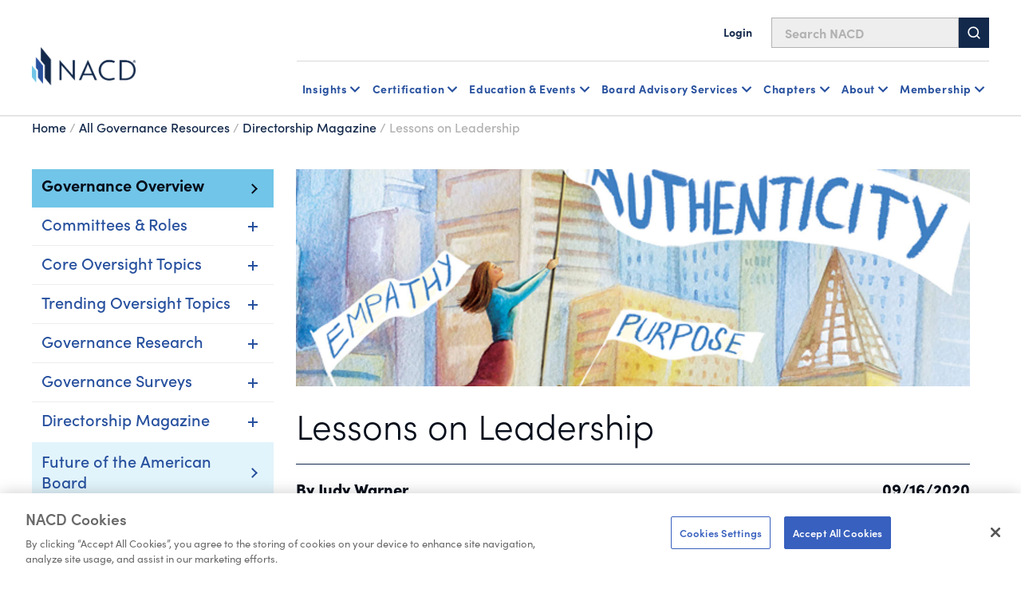

--- FILE ---
content_type: text/html; charset=utf-8
request_url: https://www.nacdonline.org/all-governance/governance-resources/directorship-magazine/online-exclusives/lessons-on-leadership/
body_size: 19048
content:






<!DOCTYPE html>
<html lang="en">
<head prefix="og: http://ogp.me/ns#">
    <script src="https://cdn.optimizely.com/js/29602150119.js"></script>
<script src="https://cdn.userway.org/widget.js" data-account="6wAgkWKVLI" defer></script>

<!-- Preconnect for GTM -->
<link rel="preconnect" href="https://www.googletagmanager.com" crossorigin>
<!-- Google Tag Manager -->
<script>(function(w,d,s,l,i){w[l]=w[l]||[];w[l].push({'gtm.start':
new Date().getTime(),event:'gtm.js'});var f=d.getElementsByTagName(s)[0],
j=d.createElement(s),dl=l!='dataLayer'?'&l='+l:''; j.async=true; j.src=
'https://www.googletagmanager.com/gtm.js?id='+i+dl;f.parentNode.insertBefore(j,f);
})(window,document,'script','dataLayer','GTM-NHGFLV');</script>
<!-- End Google Tag Manager -->

    


<meta property="article:pagetype" content="ArticleDetailPage" />

    <meta property="og:title" content="Lessons on Leadership" />
    <meta property="og:url" content="https://www.nacdonline.org/all-governance/governance-resources/directorship-magazine/online-exclusives/lessons-on-leadership/" />
    <meta property="og:description" content="Directorship and NACD BoardTalk editor in chief Judy Warner ruminates on what it takes to be a courageous leader in business." />

    <meta property="og:image" content="https://www.nacdonline.orghttps://images2.welcomesoftware.com/assets/Blog-Hero_Leadership.jpg/Zz1kZTM1NjQyNmYyZDQxMWVkYjNjZTk2YjA5Y2NlZGY1ZA==" />

    <meta name="pageid" content="13358" />
            <meta property="article:short_title" content="Lessons on Leadership" />
            <meta property="article:short_summary" content="Directorship and NACD BoardTalk editor in chief Judy Warner ruminates on what it takes to be a courageous leader in business." />
                <meta property="article:author" content="Judy Warner" />
        <meta property="og:main_image_url" content=https://www.nacdonline.orghttps://images2.welcomesoftware.com/assets/Blog-Hero_Leadership.jpg/Zz1kZTM1NjQyNmYyZDQxMWVkYjNjZTk2YjA5Y2NlZGY1ZA== />


<title>Lessons on Leadership</title>

    <meta name="description" content="Directorship and NACD BoardTalk editor in chief Judy Warner ruminates on what it takes to be a courageous leader in business." />
    <meta name="keywords" content="Leadership, Strategy" />
    <meta property="article:published_time" content="2020-09-16T18:46:00" />



    <meta name="viewport" content="width=device-width, initial-scale=1">
    <link rel="stylesheet" type="text/css" href="/Static/dist/base-styles.css" />
    <link rel="stylesheet" type="text/css" href="/Static/dist/main.css" />


    

    <script>
_iaq = [ ['client', 'cb25999d71dd40a7957a349fc1781d7b'], ['track', 'consume'] ]; !function(d,s){var ia=d.createElement(s);ia.async=1,s=d.getElementsByTagName(s)[0],ia.src='//s.usea01.idio.episerver.net/ia.js',s.parentNode.insertBefore(ia,s)}(document,'script');
</script>
<script>
!function(T,l,y){var S=T.location,k="script",D="instrumentationKey",C="ingestionendpoint",I="disableExceptionTracking",E="ai.device.",b="toLowerCase",w="crossOrigin",N="POST",e="appInsightsSDK",t=y.name||"appInsights";(y.name||T[e])&&(T[e]=t);var n=T[t]||function(d){var g=!1,f=!1,m={initialize:!0,queue:[],sv:"5",version:2,config:d};function v(e,t){var n={},a="Browser";return n[E+"id"]=a[b](),n[E+"type"]=a,n["ai.operation.name"]=S&&S.pathname||"_unknown_",n["ai.internal.sdkVersion"]="javascript:snippet_"+(m.sv||m.version),{time:function(){var e=new Date;function t(e){var t=""+e;return 1===t.length&&(t="0"+t),t}return e.getUTCFullYear()+"-"+t(1+e.getUTCMonth())+"-"+t(e.getUTCDate())+"T"+t(e.getUTCHours())+":"+t(e.getUTCMinutes())+":"+t(e.getUTCSeconds())+"."+((e.getUTCMilliseconds()/1e3).toFixed(3)+"").slice(2,5)+"Z"}(),iKey:e,name:"Microsoft.ApplicationInsights."+e.replace(/-/g,"")+"."+t,sampleRate:100,tags:n,data:{baseData:{ver:2}}}}var h=d.url||y.src;if(h){function a(e){var t,n,a,i,r,o,s,c,u,p,l;g=!0,m.queue=[],f||(f=!0,t=h,s=function(){var e={},t=d.connectionString;if(t)for(var n=t.split(";"),a=0;a<n.length;a++){var i=n[a].split("=");2===i.length&&(e[i[0][b]()]=i[1])}if(!e[C]){var r=e.endpointsuffix,o=r?e.location:null;e[C]="https://"+(o?o+".":"")+"dc."+(r||"services.visualstudio.com")}return e}(),c=s[D]||d[D]||"",u=s[C],p=u?u+"/v2/track":d.endpointUrl,(l=[]).push((n="SDK LOAD Failure: Failed to load Application Insights SDK script (See stack for details)",a=t,i=p,(o=(r=v(c,"Exception")).data).baseType="ExceptionData",o.baseData.exceptions=[{typeName:"SDKLoadFailed",message:n.replace(/\./g,"-"),hasFullStack:!1,stack:n+"\nSnippet failed to load ["+a+"] -- Telemetry is disabled\nHelp Link: https://go.microsoft.com/fwlink/?linkid=2128109\nHost: "+(S&&S.pathname||"_unknown_")+"\nEndpoint: "+i,parsedStack:[]}],r)),l.push(function(e,t,n,a){var i=v(c,"Message"),r=i.data;r.baseType="MessageData";var o=r.baseData;return o.message='AI (Internal): 99 message:"'+("SDK LOAD Failure: Failed to load Application Insights SDK script (See stack for details) ("+n+")").replace(/\"/g,"")+'"',o.properties={endpoint:a},i}(0,0,t,p)),function(e,t){if(JSON){var n=T.fetch;if(n&&!y.useXhr)n(t,{method:N,body:JSON.stringify(e),mode:"cors"});else if(XMLHttpRequest){var a=new XMLHttpRequest;a.open(N,t),a.setRequestHeader("Content-type","application/json"),a.send(JSON.stringify(e))}}}(l,p))}function i(e,t){f||setTimeout(function(){!t&&m.core||a()},500)}var e=function(){var n=l.createElement(k);n.src=h;var e=y[w];return!e&&""!==e||"undefined"==n[w]||(n[w]=e),n.onload=i,n.onerror=a,n.onreadystatechange=function(e,t){"loaded"!==n.readyState&&"complete"!==n.readyState||i(0,t)},n}();y.ld<0?l.getElementsByTagName("head")[0].appendChild(e):setTimeout(function(){l.getElementsByTagName(k)[0].parentNode.appendChild(e)},y.ld||0)}try{m.cookie=l.cookie}catch(p){}function t(e){for(;e.length;)!function(t){m[t]=function(){var e=arguments;g||m.queue.push(function(){m[t].apply(m,e)})}}(e.pop())}var n="track",r="TrackPage",o="TrackEvent";t([n+"Event",n+"PageView",n+"Exception",n+"Trace",n+"DependencyData",n+"Metric",n+"PageViewPerformance","start"+r,"stop"+r,"start"+o,"stop"+o,"addTelemetryInitializer","setAuthenticatedUserContext","clearAuthenticatedUserContext","flush"]),m.SeverityLevel={Verbose:0,Information:1,Warning:2,Error:3,Critical:4};var s=(d.extensionConfig||{}).ApplicationInsightsAnalytics||{};if(!0!==d[I]&&!0!==s[I]){var c="onerror";t(["_"+c]);var u=T[c];T[c]=function(e,t,n,a,i){var r=u&&u(e,t,n,a,i);return!0!==r&&m["_"+c]({message:e,url:t,lineNumber:n,columnNumber:a,error:i}),r},d.autoExceptionInstrumented=!0}return m}(y.cfg);function a(){y.onInit&&y.onInit(n)}(T[t]=n).queue&&0===n.queue.length?(n.queue.push(a),n.trackPageView({})):a()}(window,document,{src: "https://js.monitor.azure.com/scripts/b/ai.2.gbl.min.js", crossOrigin: "anonymous", cfg: {instrumentationKey:'2f0dcdc1-b7f4-4783-8e1e-2fddc89d3bb9', disableCookiesUsage: false }});
</script>


    



    <meta name="google-site-verification" content="zKpy0q9vqdz_eof8So3VwECjHxddU5DWfk6qsqkwdLI" />
    <!-- Loads page level scripts -->

    <!-- font awesome kit-->
    <script src="https://kit.fontawesome.com/eb4084a155.js" crossorigin="anonymous"></script>
    <link rel="preconnect" href="https://fonts.googleapis.com">
    <link rel="preconnect" href="https://fonts.gstatic.com" crossorigin>



        <meta name="google-site-verification" content="MaOQqJuZhS6_RCH7fj8HB8uGM7lRqTsN6o0WYtyw300" />

        <link rel="icon" type="image/x-icon" href="/globalassets/favicon.png" />

</head>
<body>



    <a href="#main" class="skip-link">Skip to Main Content</a>
    
    

    



<header id="headerRoot">
	<!-- Sitewide alerts -->
	


	<!-- Mobile navigation -->
	<div class="nav-mobile">
		<div class=" nav-top">
			<div class="nav-top-inner">
				<!-- Logo -->
					<a href="/link/465a9862d13d45b19e22901497488d07.aspx" class="nav-logo">
						

                <img src="/globalassets/global-images/logos/nacd16022023.png" loading="lazy" alt="Home"
                 />

					</a>

				<div class="hamburger-menu-btn-container">
					<!-- Hamburger menu button -->
					<button type="button" id="hamburguer-menu-nav" class="hamburger-menu-btn un-button" aria-expanded="false" aria-controls="mobileNav">
						<span></span>
						<span></span>
						<span></span>
					</button>

					<!-- Bookmark message -->
					<div class="bookmark-message mobile">
						<!-- Intentionally left blank -->
						<!-- Text will be injected via JavaScript  -->
					</div>
				</div>
			</div>

			<!-- Search bar -->
			<div id="sb-search" class="nav-search">
				<form id="form-search" action="/nacd-search/" method="get">
					<input id="sb-search-input-text" placeholder="Search NACD" type="search" value="" name="q" />
					<button id="sb-search-btn">
						<svg class="svg-icon" aria-hidden="true" focusable="false">
							<use xmlns:xlink="http://www.w3.org/1999/xlink" xlink:href="#icon-search" />
						</svg>
					</button>
				</form>
			</div>
		</div>

		<div id="mobileNav" class="nav-bottom header-nav-inner print-hide" inert hidden>
			<!-- Login / logout links -->
			<div class="account-buttons-container logged-out">
					<a href="/account/login/?returnURL=/all-governance/governance-resources/directorship-magazine/online-exclusives/lessons-on-leadership/" class="utility-nav-link">
						<svg class="svg-icon" aria-hidden="true" focusable="false">
							<use xmlns:xlink="http://www.w3.org/1999/xlink" xlink:href="#icon-user" />
						</svg>
						Login
					</a>
			</div>

			<ul class="header-nav-links">

				
<li class="header-nav-links-item">


<div data-sub-nav>
        <button type="button" class="un-button header-nav-link header-nav-button" aria-expanded="false" data-subnav-button aria-controls="mobileNav-subnav_117173" level="top">
            Insights
        </button>
        <div class="header-nav-subnav" hidden id="mobileNav-subnav_117173">
            <ul>
                
<li class="header-nav-subnav-item">


<div>
        <a class="header-nav-link" href="/all-governance/governance-resources/" level="second">
            Governance Resources Overview
        </a>
        <ul class="header-nav-subnav">
                <li class="header-nav-subnav-item">
                    <a class="header-nav-subnav-link" href="/all-governance/governance-resources/committees-and-roles/" title="Committees and Roles" level="third">
                        Committees and Roles
                    </a>
                </li>
                <li class="header-nav-subnav-item">
                    <a class="header-nav-subnav-link" href="/all-governance/governance-resources/browse-by-topic/" title="Browse By Topic" level="third">
                        Browse By Topic
                    </a>
                </li>
                <li class="header-nav-subnav-item">
                    <a class="header-nav-subnav-link" href="/all-governance/governance-resources/core-oversight-topics/private-company-governance/" title="Private Company Governance" level="third">
                        Private Company Governance
                    </a>
                </li>
                <li class="header-nav-subnav-item">
                    <a class="header-nav-subnav-link" href="/all-governance/governance-resources/navigating-your-board-career/" title="Navigating Your Board Career" level="third">
                        Navigating Your Board Career
                    </a>
                </li>
        </ul>
</div>

</li><li class="header-nav-subnav-item">


<div>
        <ul class="header-nav-subnav">
                <li class="header-nav-subnav-item">
                    <a class="header-nav-subnav-link" href="/all-governance/governance-resources/governance-research/blue-ribbon-commission-reports/" title="Blue Ribbon Commission Reports" level="third">
                        Blue Ribbon Commission Reports
                    </a>
                </li>
                <li class="header-nav-subnav-item">
                    <a class="header-nav-subnav-link" href="/all-governance/governance-resources/governance-surveys/surveys-benchmarking/" title="Governance Surveys &amp; Benchmarking" level="third">
                        Governance Surveys &amp; Benchmarking
                    </a>
                </li>
                <li class="header-nav-subnav-item">
                    <a class="header-nav-subnav-link" href="/all-governance/governance-resources/governance-research/director-faqs-and-essentials/" title="Director Essentials" level="third">
                        Director Essentials
                    </a>
                </li>
                <li class="header-nav-subnav-item">
                    <a class="header-nav-subnav-link" href="/all-governance/governance-resources/governance-research/outlook-and-challenges/" level="third">
                        Outlooks &amp; Challenges
                    </a>
                </li>
                <li class="header-nav-subnav-item">
                    <a class="header-nav-subnav-link" href="/all-governance/governance-resources/governance-research/director-handbooks/" title="Handbooks" level="third">
                        Handbooks
                    </a>
                </li>
                <li class="header-nav-subnav-item">
                    <a class="header-nav-subnav-link" href="/all-governance/governance-resources/governance-surveys/director-compensation-report/" title="Director Compensation Report" level="third">
                        Director Compensation Report
                    </a>
                </li>
        </ul>
</div>

</li><li class="header-nav-subnav-item">


<div>
        <a class="header-nav-link" href="/all-governance/governance-resources/directorship-magazine/" level="second">
            Directorship Magazine
        </a>
        <ul class="header-nav-subnav">
                <li class="header-nav-subnav-item">
                    <a class="header-nav-subnav-link" href="/all-governance/governance-resources/directorship-magazine/" title="Magazine Issues" level="third">
                        Magazine Issues
                    </a>
                </li>
                <li class="header-nav-subnav-item">
                    <a class="header-nav-subnav-link" href="/all-governance/governance-resources/directorship-magazine/online-exclusives/" title="Online Exclusives" level="third">
                        Online Exclusives
                    </a>
                </li>
                <li class="header-nav-subnav-item">
                    <a class="header-nav-subnav-link" href="/all-governance/governance-resources/directorship-magazine/board-vision-podcast/" title="BoardVision Podcast" level="third">
                        BoardVision Podcast
                    </a>
                </li>
        </ul>
</div>

</li><li class="header-nav-subnav-item">


<div>
        <a class="header-nav-link" href="/all-governance/governance-resources/special-initiatives/" level="second">
            Special Initiatives
        </a>
        <ul class="header-nav-subnav">
                <li class="header-nav-subnav-item">
                    <a class="header-nav-subnav-link" href="/all-governance/governance-resources/new-us-administration-key-business-board-implications/" title="US Policy Implications" level="third">
                        US Policy Implications
                    </a>
                </li>
                <li class="header-nav-subnav-item">
                    <a class="header-nav-subnav-link" href="/all-governance/governance-resources/the-future-of-the-american-board-report/" title="Future of the American Board" level="third">
                        Future of the American Board
                    </a>
                </li>
        </ul>
</div>

</li>

            </ul>
        </div>
</div>
   </li><li class="header-nav-links-item">


<div data-sub-nav>
        <button type="button" class="un-button header-nav-link header-nav-button" aria-expanded="false" data-subnav-button aria-controls="mobileNav-subnav_117179" level="top">
            Certification
        </button>
        <div class="header-nav-subnav" hidden id="mobileNav-subnav_117179">
            <ul>
                
<li class="header-nav-subnav-item">


<div>
        <a class="header-nav-link" href="/nacd-credentials/nacd-directorship-certification-credential/" level="second">
            NACD Directorship Certified
        </a>
        <ul class="header-nav-subnav">
                <li class="header-nav-subnav-item">
                    <a class="header-nav-subnav-link" href="/nacd-credentials/nacd-directorship-certification-credential/" title="Program Overview" level="third">
                        Program Overview
                    </a>
                </li>
                <li class="header-nav-subnav-item">
                    <a class="header-nav-subnav-link" href="/nacd-credentials/nacd-directorship-certification-credential/about-nacd-directorship-certification/" title="Program Details" level="third">
                        Program Details
                    </a>
                </li>
                <li class="header-nav-subnav-item">
                    <a class="header-nav-subnav-link" href="/nacd-credentials/nacd-directorship-certification-credential/how-to-apply/" title="How to Apply" level="third">
                        How to Apply
                    </a>
                </li>
                <li class="header-nav-subnav-item">
                    <a class="header-nav-subnav-link" href="/nacd-credentials/nacd-directorship-certification-credential/certification-faq/" title="Certification FAQs" level="third">
                        Certification FAQs
                    </a>
                </li>
        </ul>
</div>

</li><li class="header-nav-subnav-item">


<div>
        <ul class="header-nav-subnav">
                <li class="header-nav-subnav-item">
                    <a class="header-nav-subnav-link" href="/nacd-credentials/nacd-directorship-certification-credential/current-candidates/" title="Current Candidates" level="third">
                        Current Candidates
                    </a>
                </li>
                <li class="header-nav-subnav-item">
                    <a class="header-nav-subnav-link" href="/nacd-credentials/nacd-directorship-certification-credential/certified-directors/" title="Certified Directors" level="third">
                        Certified Directors
                    </a>
                </li>
                <li class="header-nav-subnav-item">
                    <a class="header-nav-subnav-link" href="/nacd-credentials/nacd-directorship-certification-credential/recertification-courses/" title="Recertification Courses" level="third">
                        Recertification Courses
                    </a>
                </li>
                <li class="header-nav-subnav-item">
                    <a class="header-nav-subnav-link" href="/landing-pages/certification-acquisition/" title="Certified Ambassador Program" level="third">
                        Certified Ambassador Program
                    </a>
                </li>
        </ul>
</div>

</li><li class="header-nav-subnav-item">


<div>
        <a class="header-nav-link" href="/nacd-credentials/" level="second">
            Other Certificates and Programs
        </a>
        <ul class="header-nav-subnav">
                <li class="header-nav-subnav-item">
                    <a class="header-nav-subnav-link" href="/nacd-credentials/" title="NACD Credentials Overview" level="third">
                        NACD Credentials Overview
                    </a>
                </li>
                <li class="header-nav-subnav-item">
                    <a class="header-nav-subnav-link" href="/nacd-credentials/nacd-fellowship/" title="NACD Board Leadership Fellowship" level="third">
                        NACD Board Leadership Fellowship
                    </a>
                </li>
                <li class="header-nav-subnav-item">
                    <a class="header-nav-subnav-link" href="/nacd-events/national-events/certificate-programs/cert-certificate-in-cyber-risk--oversight-program/" title="CERT Certificate in Cyber-Risk Oversight" level="third">
                        CERT Certificate in Cyber-Risk Oversight
                    </a>
                </li>
                <li class="header-nav-subnav-item">
                    <a class="header-nav-subnav-link" href="/nacd-events/national-events/certificate-programs/ai-certificate/" title="Effective AI Oversight Certificate" level="third">
                        Effective AI Oversight Certificate
                    </a>
                </li>
        </ul>
</div>

</li>

                    <li class="header-nav-subnav-item header-nav-subnav-item-wysiwyg">
                        <div class="rich-text">
                            
<div class="b-ocean-blue-triangle">
<p class="p-large">NACD Directorship Certification</p>
<p class="p-large">&nbsp;</p>
<p class="p-normal">NACD Directorship Certification is the premier US-based certification program designed to qualify corporate directors for effective boardroom performance.</p>
<p class="p-normal">&nbsp;</p>
<p class="p-normal"><a class="button-primary" href="https://nacdonline.my.site.com/login?startURL=/joinapi__login?id=a431M000002BbLSQA0%26order=1%26site=a0S1M00000QBEY4&amp;_gl=1*ckk6ku*_gcl_au*MTA5ODI5NzQ3OS4xNzU0NDk0MzA1*_ga*ODA1NjkzNjM3LjE3NTQ0MTA0Mzg.*_ga_B0LJ5KFK1T*czE3NTcwMjA2NzQkbzExNCRnMSR0MTc1NzAyMDY4MSRqNTMkbDAkaDA.">Member Application</a></p>
</div>
                        </div>
                    </li>
            </ul>
        </div>
</div>
   </li><li class="header-nav-links-item">


<div data-sub-nav>
        <button type="button" class="un-button header-nav-link header-nav-button" aria-expanded="false" data-subnav-button aria-controls="mobileNav-subnav_117184" level="top">
            Education & Events
        </button>
        <div class="header-nav-subnav" hidden id="mobileNav-subnav_117184">
            <ul>
                
<li class="header-nav-subnav-item">


<div>
        <a class="header-nav-link" href="/education-and-events/education-events-overview/" level="second">
            Events Overview
        </a>
        <ul class="header-nav-subnav">
                <li class="header-nav-subnav-item">
                    <a class="header-nav-subnav-link" href="/nacd-events/national-events/nacd-directors-summit-2026/" title="NACD Directors Summit" level="third">
                        NACD Directors Summit
                    </a>
                </li>
                <li class="header-nav-subnav-item">
                    <a class="header-nav-subnav-link" href="/nacd-events/?pageNumber=1&selectedTerms=%7b%22id%22:-2021849605,%22fieldName%22:%22Facets.ChapterName%22,%22term%22:%22National+NACD+Events%22%7d&sortId=newest" title="All National Events" level="third">
                        All National Events
                    </a>
                </li>
                <li class="header-nav-subnav-item">
                    <a class="header-nav-subnav-link" href="/education-and-events/certificates/" title="Certificates Programs" level="third">
                        Certificates Programs
                    </a>
                </li>
                <li class="header-nav-subnav-item">
                    <a class="header-nav-subnav-link" href="/education-and-events/nacd-board-leader-exchanges/" title="Board Leader Exchanges" level="third">
                        Board Leader Exchanges
                    </a>
                </li>
                <li class="header-nav-subnav-item">
                    <a class="header-nav-subnav-link" href="/education-and-events/nacd-industry-roundtables/" title="Industry Roundtables" level="third">
                        Industry Roundtables
                    </a>
                </li>
                <li class="header-nav-subnav-item">
                    <a class="header-nav-subnav-link" href="/nacd-events/?q=chapter&pageNumber=1&sortId=newest" title="Chapter Events" level="third">
                        Chapter Events
                    </a>
                </li>
        </ul>
</div>

</li><li class="header-nav-subnav-item">


<div>
        <a class="header-nav-link" href="/education-and-events/education-events-overview/" level="second">
            Directorship Pathway Overview
        </a>
        <ul class="header-nav-subnav">
                <li class="header-nav-subnav-item">
                    <a class="header-nav-subnav-link" href="/education-and-events/aspiring-directors/" title="Aspiring Directors" level="third">
                        Aspiring Directors
                    </a>
                </li>
                <li class="header-nav-subnav-item">
                    <a class="header-nav-subnav-link" href="/education-and-events/early-directors/" title="Early Directors" level="third">
                        Early Directors
                    </a>
                </li>
                <li class="header-nav-subnav-item">
                    <a class="header-nav-subnav-link" href="/education-and-events/experienced-directors/" title="Experienced Directors" level="third">
                        Experienced Directors
                    </a>
                </li>
                <li class="header-nav-subnav-item">
                    <a class="header-nav-subnav-link" href="/education-and-events/director-leaders/" title="Director Leaders" level="third">
                        Director Leaders
                    </a>
                </li>
        </ul>
</div>

</li><li class="header-nav-subnav-item">


<div>
        <a class="header-nav-link" href="/education-and-events/events-by-format/" level="second">
            Events by Format
        </a>
        <ul class="header-nav-subnav">
                <li class="header-nav-subnav-item">
                    <a class="header-nav-subnav-link" href="/nacd-events/national-events/nacd-directors-summit-2026/" title="NACD Directors Summit" level="third">
                        NACD Directors Summit
                    </a>
                </li>
                <li class="header-nav-subnav-item">
                    <a class="header-nav-subnav-link" href="/education-and-events/in-person-events/" title="In Person" level="third">
                        In Person
                    </a>
                </li>
                <li class="header-nav-subnav-item">
                    <a class="header-nav-subnav-link" href="/education-and-events/live-online-events/" title="Virtual, Instructor Led" level="third">
                        Virtual, Instructor Led
                    </a>
                </li>
                <li class="header-nav-subnav-item">
                    <a class="header-nav-subnav-link" href="/education-and-events/certificates/" title="Certificates" level="third">
                        Certificates
                    </a>
                </li>
                <li class="header-nav-subnav-item">
                    <a class="header-nav-subnav-link" href="/education-and-events/elearning-courses-on-demand-courses/" title="On Demand, eLearning" level="third">
                        On Demand, eLearning
                    </a>
                </li>
                <li class="header-nav-subnav-item">
                    <a class="header-nav-subnav-link" href="/education-and-events/nacd-webinars-virtual-events/" title="Webinars" level="third">
                        Webinars
                    </a>
                </li>
        </ul>
</div>

</li>

                    <li class="header-nav-subnav-item header-nav-subnav-item-wysiwyg">
                        <div class="rich-text">
                            
<div class="b-gray-triangle">
<p class="p-large">Director Professionalism</p>
<p class="p-large">&nbsp;</p>
<p class="p-normal">The definitive boardroom fundamentals course. Immerse yourself in the boardroom practices most in demand for today&rsquo;s governance. This eLearning format is available when and where you want.</p>
<p class="p-normal">&nbsp;</p>
<p class="p-normal"><a class="button-primary" href="/education-and-events/elearning-courses-on-demand-courses/director-professionalism/">Learn More</a></p>
</div>
                        </div>
                    </li>
            </ul>
        </div>
</div>
   </li><li class="header-nav-links-item">


<div data-sub-nav>
        <button type="button" class="un-button header-nav-link header-nav-button" aria-expanded="false" data-subnav-button aria-controls="mobileNav-subnav_117189" level="top">
            Board Advisory Services
        </button>
        <div class="header-nav-subnav" hidden id="mobileNav-subnav_117189">
            <ul>
                
<li class="header-nav-subnav-item">


<div>
        <a class="header-nav-link" href="/nacd-board-advisory-services/" level="second">
            Advisory Services Overview
        </a>
        <ul class="header-nav-subnav">
                <li class="header-nav-subnav-item">
                    <a class="header-nav-subnav-link" href="/nacd-board-advisory-services/governance-reviews/" title="Governance Reviews" level="third">
                        Governance Reviews
                    </a>
                </li>
                <li class="header-nav-subnav-item">
                    <a class="header-nav-subnav-link" href="/nacd-board-advisory-services/assessment-services/" title="Assessment Services" level="third">
                        Assessment Services
                    </a>
                </li>
                <li class="header-nav-subnav-item">
                    <a class="header-nav-subnav-link" href="/nacd-board-advisory-services/ongoing-advisory-services/" title="Ongoing Advisement" level="third">
                        Ongoing Advisement
                    </a>
                </li>
                <li class="header-nav-subnav-item">
                    <a class="header-nav-subnav-link" href="/nacd-board-advisory-services/cyber-risk-reporting-services/" title="Cyber Risk Reporting" level="third">
                        Cyber Risk Reporting
                    </a>
                </li>
        </ul>
</div>

</li><li class="header-nav-subnav-item">


<div>
        <a class="header-nav-link" href="/nacd-board-advisory-services/in-boardroom-education/" level="second">
            In Boardroom Education
        </a>
        <ul class="header-nav-subnav">
                <li class="header-nav-subnav-item">
                    <a class="header-nav-subnav-link" href="/nacd-board-advisory-services/ai-governance-workshop/" title="AI Workshop" level="third">
                        AI Workshop
                    </a>
                </li>
                <li class="header-nav-subnav-item">
                    <a class="header-nav-subnav-link" href="/nacd-board-advisory-services/in-boardroom-education/" title="Customized Boardroom Education" level="third">
                        Customized Boardroom Education
                    </a>
                </li>
                <li class="header-nav-subnav-item">
                    <a class="header-nav-subnav-link" href="/nacd-board-advisory-services/virtual-briefing-desk/" title="Virtual Briefing Desk" level="third">
                        Virtual Briefing Desk
                    </a>
                </li>
        </ul>
</div>

</li><li class="header-nav-subnav-item">


<div>
        <a class="header-nav-link" href="/nacd-board-advisory-services/board-services-faculty/" level="second">
            Faculty Overview
        </a>
</div>

</li>

                    <li class="header-nav-subnav-item header-nav-subnav-item-wysiwyg">
                        <div class="rich-text">
                            
<div class="b-ocean-blue-triangle">
<p class="p-large">Learn More About Our Services</p>
<p class="p-large">&nbsp;</p>
<p class="p-normal">Contact the NACD Board Advisory Services Team</p>
<p class="p-normal">&nbsp;</p>
<p class="p-normal"><a class="button-primary" href="/nacd-board-advisory-services/board-services-contact-us-form/">Contact Us</a></p>
</div>
                        </div>
                    </li>
            </ul>
        </div>
</div>
   </li><li class="header-nav-links-item">


<div data-sub-nav>
        <button type="button" class="un-button header-nav-link header-nav-button" aria-expanded="false" data-subnav-button aria-controls="mobileNav-subnav_117194" level="top">
            Chapters
        </button>
        <div class="header-nav-subnav" hidden id="mobileNav-subnav_117194">
            <ul>
                
<li class="header-nav-subnav-item">


<div>
        <a class="header-nav-link" href="/chapters/" level="second">
            NACD Chapters
        </a>
        <ul class="header-nav-subnav">
                <li class="header-nav-subnav-item">
                    <a class="header-nav-subnav-link" href="/chapters/" title="The NACD Chapter Network" level="third">
                        The NACD Chapter Network
                    </a>
                </li>
                <li class="header-nav-subnav-item">
                    <a class="header-nav-subnav-link" href="/chapters/#chapter-scroll" title="Chapter Listing" level="third">
                        Chapter Listing
                    </a>
                </li>
                <li class="header-nav-subnav-item">
                    <a class="header-nav-subnav-link" href="/nacd-events/?q=chapter&pageNumber=1&sortId=newest" title="Chapter Events" level="third">
                        Chapter Events
                    </a>
                </li>
        </ul>
</div>

</li>

                    <li class="header-nav-subnav-item header-nav-subnav-item-wysiwyg">
                        <div class="rich-text">
                            
<div class="b-no-triangle-format">
<p><img style="float: left;" src="/globalassets/global-images/blue-ribbon-webinar.jpg" alt="" width="300" height="169" /></p>
<p>Chapters Near You</p>
<p>The Chapter Network is one of the most valuable benefits of NACD membership. It&rsquo;s a coast-to-coast governance community for actively engaged directors looking to cultivate meaningful peer relationships.</p>
<p>&nbsp;</p>
<p><a class="button-primary" href="/chapters/">Explore All Chapters</a></p>
</div>
                        </div>
                    </li>
            </ul>
        </div>
</div>
   </li><li class="header-nav-links-item">


<div data-sub-nav>
        <button type="button" class="un-button header-nav-link header-nav-button" aria-expanded="false" data-subnav-button aria-controls="mobileNav-subnav_117197" level="top">
             About
        </button>
        <div class="header-nav-subnav" hidden id="mobileNav-subnav_117197">
            <ul>
                
<li class="header-nav-subnav-item">


<div>
        <a class="header-nav-link" href="/join-nacd-membership/join-nacd-membership/join-nacd-membership/" level="second">
            Membership
        </a>
        <ul class="header-nav-subnav">
                <li class="header-nav-subnav-item">
                    <a class="header-nav-subnav-link" href="/join-nacd-membership/join-nacd-membership/join-nacd-membership/" title="Corporate Membership" level="third">
                        Corporate &amp; Individual Memberships
                    </a>
                </li>
                <li class="header-nav-subnav-item">
                    <a class="header-nav-subnav-link" href="/join-nacd-membership/nacd_accelerate/" title="Accelerate Board Readiness Subscription" level="third">
                        Accelerate Board Readiness Subscription
                    </a>
                </li>
                <li class="header-nav-subnav-item">
                    <a class="header-nav-subnav-link" href="/join-nacd-membership/maximize-your-membership/" title="Maximizing Your Membership" level="third">
                        Maximizing Your Membership
                    </a>
                </li>
                <li class="header-nav-subnav-item">
                    <a class="header-nav-subnav-link" href="/join-nacd-membership/contact-us-membership/" title="Contact A Membership Advisor" level="third">
                        Contact A Membership Advisor
                    </a>
                </li>
        </ul>
</div>

</li><li class="header-nav-subnav-item">


<div>
        <a class="header-nav-link" href="/about/about-nacd/" level="second">
            About NACD
        </a>
        <ul class="header-nav-subnav">
                <li class="header-nav-subnav-item">
                    <a class="header-nav-subnav-link" href="/about/our-team/" title="Our Team" level="third">
                        Our Team
                    </a>
                </li>
                <li class="header-nav-subnav-item">
                    <a class="header-nav-subnav-link" href="/about/board-of-directors/" title="Our Board &amp; Governance" level="third">
                        Our Board &amp; Governance
                    </a>
                </li>
                <li class="header-nav-subnav-item">
                    <a class="header-nav-subnav-link" href="/about/newsroom/" title="Newsroom" level="third">
                        Newsroom
                    </a>
                </li>
                <li class="header-nav-subnav-item">
                    <a class="header-nav-subnav-link" href="/about/NACD-careers/" title="Careers" level="third">
                        Careers
                    </a>
                </li>
                <li class="header-nav-subnav-item">
                    <a class="header-nav-subnav-link" href="/about/partners/" title="Partners" level="third">
                        Partners
                    </a>
                </li>
        </ul>
</div>

</li><li class="header-nav-subnav-item">


<div>
        <a class="header-nav-link" href="/about/d100/" level="second">
            NACD Directorship 100
        </a>
        <ul class="header-nav-subnav">
                <li class="header-nav-subnav-item">
                    <a class="header-nav-subnav-link" href="/about/nacd-directorship-100/awards-descriptions/" title="Awards Descriptions" level="third">
                        Awards Descriptions
                    </a>
                </li>
                <li class="header-nav-subnav-item">
                    <a class="header-nav-subnav-link" href="/about/nacd-directorship-100/honorees/2025-honorees/" title="Honorees" level="third">
                        Honorees
                    </a>
                </li>
                <li class="header-nav-subnav-item">
                    <a class="header-nav-subnav-link" href="/about/nacd-directorship-100/gala/" title="Gala" level="third">
                        Gala
                    </a>
                </li>
                <li class="header-nav-subnav-item">
                    <a class="header-nav-subnav-link" href="/about/nacd-directorship-100/gala-sponsorship/" title="Sponsorship" level="third">
                        Sponsorship
                    </a>
                </li>
        </ul>
</div>

</li>

                    <li class="header-nav-subnav-item header-nav-subnav-item-wysiwyg">
                        <div class="rich-text">
                            
<div class="b-gray-triangle">
<p class="p-large">Contact Us</p>
<p class="p-large">&nbsp;</p>
<p>We&rsquo;d love to hear from you.</p>
<p>&nbsp;</p>
<p>Feel free to email us . We will get back to you within two business days. For immediate assistance, call us at 571-367-3700.</p>
<p>&nbsp;</p>
<p><a class="button-primary" href="/about/contact-us/">Learn More</a></p>
</div>
                        </div>
                    </li>
            </ul>
        </div>
</div>
   </li><li class="header-nav-links-item">


<div data-sub-nav>
        <button type="button" class="un-button header-nav-link header-nav-button" aria-expanded="false" data-subnav-button aria-controls="mobileNav-subnav_117202" level="top">
            Membership
        </button>
        <div class="header-nav-subnav" hidden id="mobileNav-subnav_117202">
            <ul>
                
<li class="header-nav-subnav-item">


<div>
        <a class="header-nav-link" href="/join-nacd-membership/join-nacd-membership/join-nacd-membership/" level="second">
            Corporate & Individual Memberships
        </a>
</div>

</li><li class="header-nav-subnav-item">


<div>
        <a class="header-nav-link" href="/join-nacd-membership/nacd_accelerate/" level="second">
            Accelerate Board Readiness
        </a>
</div>

</li>

                    <li class="header-nav-subnav-item header-nav-subnav-item-wysiwyg">
                        <div class="rich-text">
                            
<div class="b-sky-blue-triangle">
<p class="p-large">Access Exclusive Content</p>
<p class="p-normal"><br />Members, login to access exclusive insights, education &amp; events, your member portal and personal library&hellip; and more. NACD is continually updating the member website experience.<br /><br /></p>
<p class="p-normal"><a class="button-primary" href="/account/login/">Member Login</a></p>
</div>
                        </div>
                    </li>
            </ul>
        </div>
</div>
   </li>
			</ul>
		</div>
	<!-- End mobile navigation -->
	</div>

	<!-- Desktop navigation -->
	<div class="nav-desktop">
		<div class="nav-left">
			<!-- Logo -->
				<a href="/link/465a9862d13d45b19e22901497488d07.aspx" class="nav-logo">
					

                <img src="/globalassets/global-images/logos/nacd16022023.png" loading="lazy" alt="Home"
                 />

				</a>
		</div>

		<div class="nav-right">
			<div class="nav-top">
				<!-- Login / logout links -->
					<a href="/account/login/?returnURL=/all-governance/governance-resources/directorship-magazine/online-exclusives/lessons-on-leadership/" class="utility-nav-link">
						Login
					</a>

				<!-- Search bar -->
				<div id="sb-search" class="nav-search">
					<form id="form-search" action="/nacd-search/" method="get">
						<input id="sb-search-input-text" placeholder="Search NACD" type="search" value="" name="q" />
						<button id="sb-search-btn">
							<svg class="svg-icon" aria-hidden="true" focusable="false">
								<use xmlns:xlink="http://www.w3.org/1999/xlink" xlink:href="#icon-search" />
							</svg>
						</button>
					</form>
				</div>
			</div>

			<!-- Primary navigation links -->
			<div class="nav-bottom">
			<ul class="header-nav-links">

				
<li class="header-nav-links-item">


<div data-sub-nav>
        <button type="button" class="un-button header-nav-link header-nav-button" aria-expanded="false" data-subnav-button aria-controls="desktopNav-subnav_117173" level="top">
            Insights
        </button>
        <div class="header-nav-subnav" hidden id="desktopNav-subnav_117173">
            <ul>
                
<li class="header-nav-subnav-item">


<div>
        <a class="header-nav-link" href="/all-governance/governance-resources/" level="second">
            Governance Resources Overview
        </a>
        <ul class="header-nav-subnav">
                <li class="header-nav-subnav-item">
                    <a class="header-nav-subnav-link" href="/all-governance/governance-resources/committees-and-roles/" title="Committees and Roles" level="third">
                        Committees and Roles
                    </a>
                </li>
                <li class="header-nav-subnav-item">
                    <a class="header-nav-subnav-link" href="/all-governance/governance-resources/browse-by-topic/" title="Browse By Topic" level="third">
                        Browse By Topic
                    </a>
                </li>
                <li class="header-nav-subnav-item">
                    <a class="header-nav-subnav-link" href="/all-governance/governance-resources/core-oversight-topics/private-company-governance/" title="Private Company Governance" level="third">
                        Private Company Governance
                    </a>
                </li>
                <li class="header-nav-subnav-item">
                    <a class="header-nav-subnav-link" href="/all-governance/governance-resources/navigating-your-board-career/" title="Navigating Your Board Career" level="third">
                        Navigating Your Board Career
                    </a>
                </li>
        </ul>
</div>

</li><li class="header-nav-subnav-item">


<div>
        <ul class="header-nav-subnav">
                <li class="header-nav-subnav-item">
                    <a class="header-nav-subnav-link" href="/all-governance/governance-resources/governance-research/blue-ribbon-commission-reports/" title="Blue Ribbon Commission Reports" level="third">
                        Blue Ribbon Commission Reports
                    </a>
                </li>
                <li class="header-nav-subnav-item">
                    <a class="header-nav-subnav-link" href="/all-governance/governance-resources/governance-surveys/surveys-benchmarking/" title="Governance Surveys &amp; Benchmarking" level="third">
                        Governance Surveys &amp; Benchmarking
                    </a>
                </li>
                <li class="header-nav-subnav-item">
                    <a class="header-nav-subnav-link" href="/all-governance/governance-resources/governance-research/director-faqs-and-essentials/" title="Director Essentials" level="third">
                        Director Essentials
                    </a>
                </li>
                <li class="header-nav-subnav-item">
                    <a class="header-nav-subnav-link" href="/all-governance/governance-resources/governance-research/outlook-and-challenges/" level="third">
                        Outlooks &amp; Challenges
                    </a>
                </li>
                <li class="header-nav-subnav-item">
                    <a class="header-nav-subnav-link" href="/all-governance/governance-resources/governance-research/director-handbooks/" title="Handbooks" level="third">
                        Handbooks
                    </a>
                </li>
                <li class="header-nav-subnav-item">
                    <a class="header-nav-subnav-link" href="/all-governance/governance-resources/governance-surveys/director-compensation-report/" title="Director Compensation Report" level="third">
                        Director Compensation Report
                    </a>
                </li>
        </ul>
</div>

</li><li class="header-nav-subnav-item">


<div>
        <a class="header-nav-link" href="/all-governance/governance-resources/directorship-magazine/" level="second">
            Directorship Magazine
        </a>
        <ul class="header-nav-subnav">
                <li class="header-nav-subnav-item">
                    <a class="header-nav-subnav-link" href="/all-governance/governance-resources/directorship-magazine/" title="Magazine Issues" level="third">
                        Magazine Issues
                    </a>
                </li>
                <li class="header-nav-subnav-item">
                    <a class="header-nav-subnav-link" href="/all-governance/governance-resources/directorship-magazine/online-exclusives/" title="Online Exclusives" level="third">
                        Online Exclusives
                    </a>
                </li>
                <li class="header-nav-subnav-item">
                    <a class="header-nav-subnav-link" href="/all-governance/governance-resources/directorship-magazine/board-vision-podcast/" title="BoardVision Podcast" level="third">
                        BoardVision Podcast
                    </a>
                </li>
        </ul>
</div>

</li><li class="header-nav-subnav-item">


<div>
        <a class="header-nav-link" href="/all-governance/governance-resources/special-initiatives/" level="second">
            Special Initiatives
        </a>
        <ul class="header-nav-subnav">
                <li class="header-nav-subnav-item">
                    <a class="header-nav-subnav-link" href="/all-governance/governance-resources/new-us-administration-key-business-board-implications/" title="US Policy Implications" level="third">
                        US Policy Implications
                    </a>
                </li>
                <li class="header-nav-subnav-item">
                    <a class="header-nav-subnav-link" href="/all-governance/governance-resources/the-future-of-the-american-board-report/" title="Future of the American Board" level="third">
                        Future of the American Board
                    </a>
                </li>
        </ul>
</div>

</li>

            </ul>
        </div>
</div>
   </li><li class="header-nav-links-item">


<div data-sub-nav>
        <button type="button" class="un-button header-nav-link header-nav-button" aria-expanded="false" data-subnav-button aria-controls="desktopNav-subnav_117179" level="top">
            Certification
        </button>
        <div class="header-nav-subnav" hidden id="desktopNav-subnav_117179">
            <ul>
                
<li class="header-nav-subnav-item">


<div>
        <a class="header-nav-link" href="/nacd-credentials/nacd-directorship-certification-credential/" level="second">
            NACD Directorship Certified
        </a>
        <ul class="header-nav-subnav">
                <li class="header-nav-subnav-item">
                    <a class="header-nav-subnav-link" href="/nacd-credentials/nacd-directorship-certification-credential/" title="Program Overview" level="third">
                        Program Overview
                    </a>
                </li>
                <li class="header-nav-subnav-item">
                    <a class="header-nav-subnav-link" href="/nacd-credentials/nacd-directorship-certification-credential/about-nacd-directorship-certification/" title="Program Details" level="third">
                        Program Details
                    </a>
                </li>
                <li class="header-nav-subnav-item">
                    <a class="header-nav-subnav-link" href="/nacd-credentials/nacd-directorship-certification-credential/how-to-apply/" title="How to Apply" level="third">
                        How to Apply
                    </a>
                </li>
                <li class="header-nav-subnav-item">
                    <a class="header-nav-subnav-link" href="/nacd-credentials/nacd-directorship-certification-credential/certification-faq/" title="Certification FAQs" level="third">
                        Certification FAQs
                    </a>
                </li>
        </ul>
</div>

</li><li class="header-nav-subnav-item">


<div>
        <ul class="header-nav-subnav">
                <li class="header-nav-subnav-item">
                    <a class="header-nav-subnav-link" href="/nacd-credentials/nacd-directorship-certification-credential/current-candidates/" title="Current Candidates" level="third">
                        Current Candidates
                    </a>
                </li>
                <li class="header-nav-subnav-item">
                    <a class="header-nav-subnav-link" href="/nacd-credentials/nacd-directorship-certification-credential/certified-directors/" title="Certified Directors" level="third">
                        Certified Directors
                    </a>
                </li>
                <li class="header-nav-subnav-item">
                    <a class="header-nav-subnav-link" href="/nacd-credentials/nacd-directorship-certification-credential/recertification-courses/" title="Recertification Courses" level="third">
                        Recertification Courses
                    </a>
                </li>
                <li class="header-nav-subnav-item">
                    <a class="header-nav-subnav-link" href="/landing-pages/certification-acquisition/" title="Certified Ambassador Program" level="third">
                        Certified Ambassador Program
                    </a>
                </li>
        </ul>
</div>

</li><li class="header-nav-subnav-item">


<div>
        <a class="header-nav-link" href="/nacd-credentials/" level="second">
            Other Certificates and Programs
        </a>
        <ul class="header-nav-subnav">
                <li class="header-nav-subnav-item">
                    <a class="header-nav-subnav-link" href="/nacd-credentials/" title="NACD Credentials Overview" level="third">
                        NACD Credentials Overview
                    </a>
                </li>
                <li class="header-nav-subnav-item">
                    <a class="header-nav-subnav-link" href="/nacd-credentials/nacd-fellowship/" title="NACD Board Leadership Fellowship" level="third">
                        NACD Board Leadership Fellowship
                    </a>
                </li>
                <li class="header-nav-subnav-item">
                    <a class="header-nav-subnav-link" href="/nacd-events/national-events/certificate-programs/cert-certificate-in-cyber-risk--oversight-program/" title="CERT Certificate in Cyber-Risk Oversight" level="third">
                        CERT Certificate in Cyber-Risk Oversight
                    </a>
                </li>
                <li class="header-nav-subnav-item">
                    <a class="header-nav-subnav-link" href="/nacd-events/national-events/certificate-programs/ai-certificate/" title="Effective AI Oversight Certificate" level="third">
                        Effective AI Oversight Certificate
                    </a>
                </li>
        </ul>
</div>

</li>

                    <li class="header-nav-subnav-item header-nav-subnav-item-wysiwyg">
                        <div class="rich-text">
                            
<div class="b-ocean-blue-triangle">
<p class="p-large">NACD Directorship Certification</p>
<p class="p-large">&nbsp;</p>
<p class="p-normal">NACD Directorship Certification is the premier US-based certification program designed to qualify corporate directors for effective boardroom performance.</p>
<p class="p-normal">&nbsp;</p>
<p class="p-normal"><a class="button-primary" href="https://nacdonline.my.site.com/login?startURL=/joinapi__login?id=a431M000002BbLSQA0%26order=1%26site=a0S1M00000QBEY4&amp;_gl=1*ckk6ku*_gcl_au*MTA5ODI5NzQ3OS4xNzU0NDk0MzA1*_ga*ODA1NjkzNjM3LjE3NTQ0MTA0Mzg.*_ga_B0LJ5KFK1T*czE3NTcwMjA2NzQkbzExNCRnMSR0MTc1NzAyMDY4MSRqNTMkbDAkaDA.">Member Application</a></p>
</div>
                        </div>
                    </li>
            </ul>
        </div>
</div>
   </li><li class="header-nav-links-item">


<div data-sub-nav>
        <button type="button" class="un-button header-nav-link header-nav-button" aria-expanded="false" data-subnav-button aria-controls="desktopNav-subnav_117184" level="top">
            Education & Events
        </button>
        <div class="header-nav-subnav" hidden id="desktopNav-subnav_117184">
            <ul>
                
<li class="header-nav-subnav-item">


<div>
        <a class="header-nav-link" href="/education-and-events/education-events-overview/" level="second">
            Events Overview
        </a>
        <ul class="header-nav-subnav">
                <li class="header-nav-subnav-item">
                    <a class="header-nav-subnav-link" href="/nacd-events/national-events/nacd-directors-summit-2026/" title="NACD Directors Summit" level="third">
                        NACD Directors Summit
                    </a>
                </li>
                <li class="header-nav-subnav-item">
                    <a class="header-nav-subnav-link" href="/nacd-events/?pageNumber=1&selectedTerms=%7b%22id%22:-2021849605,%22fieldName%22:%22Facets.ChapterName%22,%22term%22:%22National+NACD+Events%22%7d&sortId=newest" title="All National Events" level="third">
                        All National Events
                    </a>
                </li>
                <li class="header-nav-subnav-item">
                    <a class="header-nav-subnav-link" href="/education-and-events/certificates/" title="Certificates Programs" level="third">
                        Certificates Programs
                    </a>
                </li>
                <li class="header-nav-subnav-item">
                    <a class="header-nav-subnav-link" href="/education-and-events/nacd-board-leader-exchanges/" title="Board Leader Exchanges" level="third">
                        Board Leader Exchanges
                    </a>
                </li>
                <li class="header-nav-subnav-item">
                    <a class="header-nav-subnav-link" href="/education-and-events/nacd-industry-roundtables/" title="Industry Roundtables" level="third">
                        Industry Roundtables
                    </a>
                </li>
                <li class="header-nav-subnav-item">
                    <a class="header-nav-subnav-link" href="/nacd-events/?q=chapter&pageNumber=1&sortId=newest" title="Chapter Events" level="third">
                        Chapter Events
                    </a>
                </li>
        </ul>
</div>

</li><li class="header-nav-subnav-item">


<div>
        <a class="header-nav-link" href="/education-and-events/education-events-overview/" level="second">
            Directorship Pathway Overview
        </a>
        <ul class="header-nav-subnav">
                <li class="header-nav-subnav-item">
                    <a class="header-nav-subnav-link" href="/education-and-events/aspiring-directors/" title="Aspiring Directors" level="third">
                        Aspiring Directors
                    </a>
                </li>
                <li class="header-nav-subnav-item">
                    <a class="header-nav-subnav-link" href="/education-and-events/early-directors/" title="Early Directors" level="third">
                        Early Directors
                    </a>
                </li>
                <li class="header-nav-subnav-item">
                    <a class="header-nav-subnav-link" href="/education-and-events/experienced-directors/" title="Experienced Directors" level="third">
                        Experienced Directors
                    </a>
                </li>
                <li class="header-nav-subnav-item">
                    <a class="header-nav-subnav-link" href="/education-and-events/director-leaders/" title="Director Leaders" level="third">
                        Director Leaders
                    </a>
                </li>
        </ul>
</div>

</li><li class="header-nav-subnav-item">


<div>
        <a class="header-nav-link" href="/education-and-events/events-by-format/" level="second">
            Events by Format
        </a>
        <ul class="header-nav-subnav">
                <li class="header-nav-subnav-item">
                    <a class="header-nav-subnav-link" href="/nacd-events/national-events/nacd-directors-summit-2026/" title="NACD Directors Summit" level="third">
                        NACD Directors Summit
                    </a>
                </li>
                <li class="header-nav-subnav-item">
                    <a class="header-nav-subnav-link" href="/education-and-events/in-person-events/" title="In Person" level="third">
                        In Person
                    </a>
                </li>
                <li class="header-nav-subnav-item">
                    <a class="header-nav-subnav-link" href="/education-and-events/live-online-events/" title="Virtual, Instructor Led" level="third">
                        Virtual, Instructor Led
                    </a>
                </li>
                <li class="header-nav-subnav-item">
                    <a class="header-nav-subnav-link" href="/education-and-events/certificates/" title="Certificates" level="third">
                        Certificates
                    </a>
                </li>
                <li class="header-nav-subnav-item">
                    <a class="header-nav-subnav-link" href="/education-and-events/elearning-courses-on-demand-courses/" title="On Demand, eLearning" level="third">
                        On Demand, eLearning
                    </a>
                </li>
                <li class="header-nav-subnav-item">
                    <a class="header-nav-subnav-link" href="/education-and-events/nacd-webinars-virtual-events/" title="Webinars" level="third">
                        Webinars
                    </a>
                </li>
        </ul>
</div>

</li>

                    <li class="header-nav-subnav-item header-nav-subnav-item-wysiwyg">
                        <div class="rich-text">
                            
<div class="b-gray-triangle">
<p class="p-large">Director Professionalism</p>
<p class="p-large">&nbsp;</p>
<p class="p-normal">The definitive boardroom fundamentals course. Immerse yourself in the boardroom practices most in demand for today&rsquo;s governance. This eLearning format is available when and where you want.</p>
<p class="p-normal">&nbsp;</p>
<p class="p-normal"><a class="button-primary" href="/education-and-events/elearning-courses-on-demand-courses/director-professionalism/">Learn More</a></p>
</div>
                        </div>
                    </li>
            </ul>
        </div>
</div>
   </li><li class="header-nav-links-item">


<div data-sub-nav>
        <button type="button" class="un-button header-nav-link header-nav-button" aria-expanded="false" data-subnav-button aria-controls="desktopNav-subnav_117189" level="top">
            Board Advisory Services
        </button>
        <div class="header-nav-subnav" hidden id="desktopNav-subnav_117189">
            <ul>
                
<li class="header-nav-subnav-item">


<div>
        <a class="header-nav-link" href="/nacd-board-advisory-services/" level="second">
            Advisory Services Overview
        </a>
        <ul class="header-nav-subnav">
                <li class="header-nav-subnav-item">
                    <a class="header-nav-subnav-link" href="/nacd-board-advisory-services/governance-reviews/" title="Governance Reviews" level="third">
                        Governance Reviews
                    </a>
                </li>
                <li class="header-nav-subnav-item">
                    <a class="header-nav-subnav-link" href="/nacd-board-advisory-services/assessment-services/" title="Assessment Services" level="third">
                        Assessment Services
                    </a>
                </li>
                <li class="header-nav-subnav-item">
                    <a class="header-nav-subnav-link" href="/nacd-board-advisory-services/ongoing-advisory-services/" title="Ongoing Advisement" level="third">
                        Ongoing Advisement
                    </a>
                </li>
                <li class="header-nav-subnav-item">
                    <a class="header-nav-subnav-link" href="/nacd-board-advisory-services/cyber-risk-reporting-services/" title="Cyber Risk Reporting" level="third">
                        Cyber Risk Reporting
                    </a>
                </li>
        </ul>
</div>

</li><li class="header-nav-subnav-item">


<div>
        <a class="header-nav-link" href="/nacd-board-advisory-services/in-boardroom-education/" level="second">
            In Boardroom Education
        </a>
        <ul class="header-nav-subnav">
                <li class="header-nav-subnav-item">
                    <a class="header-nav-subnav-link" href="/nacd-board-advisory-services/ai-governance-workshop/" title="AI Workshop" level="third">
                        AI Workshop
                    </a>
                </li>
                <li class="header-nav-subnav-item">
                    <a class="header-nav-subnav-link" href="/nacd-board-advisory-services/in-boardroom-education/" title="Customized Boardroom Education" level="third">
                        Customized Boardroom Education
                    </a>
                </li>
                <li class="header-nav-subnav-item">
                    <a class="header-nav-subnav-link" href="/nacd-board-advisory-services/virtual-briefing-desk/" title="Virtual Briefing Desk" level="third">
                        Virtual Briefing Desk
                    </a>
                </li>
        </ul>
</div>

</li><li class="header-nav-subnav-item">


<div>
        <a class="header-nav-link" href="/nacd-board-advisory-services/board-services-faculty/" level="second">
            Faculty Overview
        </a>
</div>

</li>

                    <li class="header-nav-subnav-item header-nav-subnav-item-wysiwyg">
                        <div class="rich-text">
                            
<div class="b-ocean-blue-triangle">
<p class="p-large">Learn More About Our Services</p>
<p class="p-large">&nbsp;</p>
<p class="p-normal">Contact the NACD Board Advisory Services Team</p>
<p class="p-normal">&nbsp;</p>
<p class="p-normal"><a class="button-primary" href="/nacd-board-advisory-services/board-services-contact-us-form/">Contact Us</a></p>
</div>
                        </div>
                    </li>
            </ul>
        </div>
</div>
   </li><li class="header-nav-links-item">


<div data-sub-nav>
        <button type="button" class="un-button header-nav-link header-nav-button" aria-expanded="false" data-subnav-button aria-controls="desktopNav-subnav_117194" level="top">
            Chapters
        </button>
        <div class="header-nav-subnav" hidden id="desktopNav-subnav_117194">
            <ul>
                
<li class="header-nav-subnav-item">


<div>
        <a class="header-nav-link" href="/chapters/" level="second">
            NACD Chapters
        </a>
        <ul class="header-nav-subnav">
                <li class="header-nav-subnav-item">
                    <a class="header-nav-subnav-link" href="/chapters/" title="The NACD Chapter Network" level="third">
                        The NACD Chapter Network
                    </a>
                </li>
                <li class="header-nav-subnav-item">
                    <a class="header-nav-subnav-link" href="/chapters/#chapter-scroll" title="Chapter Listing" level="third">
                        Chapter Listing
                    </a>
                </li>
                <li class="header-nav-subnav-item">
                    <a class="header-nav-subnav-link" href="/nacd-events/?q=chapter&pageNumber=1&sortId=newest" title="Chapter Events" level="third">
                        Chapter Events
                    </a>
                </li>
        </ul>
</div>

</li>

                    <li class="header-nav-subnav-item header-nav-subnav-item-wysiwyg">
                        <div class="rich-text">
                            
<div class="b-no-triangle-format">
<p><img style="float: left;" src="/globalassets/global-images/blue-ribbon-webinar.jpg" alt="" width="300" height="169" /></p>
<p>Chapters Near You</p>
<p>The Chapter Network is one of the most valuable benefits of NACD membership. It&rsquo;s a coast-to-coast governance community for actively engaged directors looking to cultivate meaningful peer relationships.</p>
<p>&nbsp;</p>
<p><a class="button-primary" href="/chapters/">Explore All Chapters</a></p>
</div>
                        </div>
                    </li>
            </ul>
        </div>
</div>
   </li><li class="header-nav-links-item">


<div data-sub-nav>
        <button type="button" class="un-button header-nav-link header-nav-button" aria-expanded="false" data-subnav-button aria-controls="desktopNav-subnav_117197" level="top">
             About
        </button>
        <div class="header-nav-subnav" hidden id="desktopNav-subnav_117197">
            <ul>
                
<li class="header-nav-subnav-item">


<div>
        <a class="header-nav-link" href="/join-nacd-membership/join-nacd-membership/join-nacd-membership/" level="second">
            Membership
        </a>
        <ul class="header-nav-subnav">
                <li class="header-nav-subnav-item">
                    <a class="header-nav-subnav-link" href="/join-nacd-membership/join-nacd-membership/join-nacd-membership/" title="Corporate Membership" level="third">
                        Corporate &amp; Individual Memberships
                    </a>
                </li>
                <li class="header-nav-subnav-item">
                    <a class="header-nav-subnav-link" href="/join-nacd-membership/nacd_accelerate/" title="Accelerate Board Readiness Subscription" level="third">
                        Accelerate Board Readiness Subscription
                    </a>
                </li>
                <li class="header-nav-subnav-item">
                    <a class="header-nav-subnav-link" href="/join-nacd-membership/maximize-your-membership/" title="Maximizing Your Membership" level="third">
                        Maximizing Your Membership
                    </a>
                </li>
                <li class="header-nav-subnav-item">
                    <a class="header-nav-subnav-link" href="/join-nacd-membership/contact-us-membership/" title="Contact A Membership Advisor" level="third">
                        Contact A Membership Advisor
                    </a>
                </li>
        </ul>
</div>

</li><li class="header-nav-subnav-item">


<div>
        <a class="header-nav-link" href="/about/about-nacd/" level="second">
            About NACD
        </a>
        <ul class="header-nav-subnav">
                <li class="header-nav-subnav-item">
                    <a class="header-nav-subnav-link" href="/about/our-team/" title="Our Team" level="third">
                        Our Team
                    </a>
                </li>
                <li class="header-nav-subnav-item">
                    <a class="header-nav-subnav-link" href="/about/board-of-directors/" title="Our Board &amp; Governance" level="third">
                        Our Board &amp; Governance
                    </a>
                </li>
                <li class="header-nav-subnav-item">
                    <a class="header-nav-subnav-link" href="/about/newsroom/" title="Newsroom" level="third">
                        Newsroom
                    </a>
                </li>
                <li class="header-nav-subnav-item">
                    <a class="header-nav-subnav-link" href="/about/NACD-careers/" title="Careers" level="third">
                        Careers
                    </a>
                </li>
                <li class="header-nav-subnav-item">
                    <a class="header-nav-subnav-link" href="/about/partners/" title="Partners" level="third">
                        Partners
                    </a>
                </li>
        </ul>
</div>

</li><li class="header-nav-subnav-item">


<div>
        <a class="header-nav-link" href="/about/d100/" level="second">
            NACD Directorship 100
        </a>
        <ul class="header-nav-subnav">
                <li class="header-nav-subnav-item">
                    <a class="header-nav-subnav-link" href="/about/nacd-directorship-100/awards-descriptions/" title="Awards Descriptions" level="third">
                        Awards Descriptions
                    </a>
                </li>
                <li class="header-nav-subnav-item">
                    <a class="header-nav-subnav-link" href="/about/nacd-directorship-100/honorees/2025-honorees/" title="Honorees" level="third">
                        Honorees
                    </a>
                </li>
                <li class="header-nav-subnav-item">
                    <a class="header-nav-subnav-link" href="/about/nacd-directorship-100/gala/" title="Gala" level="third">
                        Gala
                    </a>
                </li>
                <li class="header-nav-subnav-item">
                    <a class="header-nav-subnav-link" href="/about/nacd-directorship-100/gala-sponsorship/" title="Sponsorship" level="third">
                        Sponsorship
                    </a>
                </li>
        </ul>
</div>

</li>

                    <li class="header-nav-subnav-item header-nav-subnav-item-wysiwyg">
                        <div class="rich-text">
                            
<div class="b-gray-triangle">
<p class="p-large">Contact Us</p>
<p class="p-large">&nbsp;</p>
<p>We&rsquo;d love to hear from you.</p>
<p>&nbsp;</p>
<p>Feel free to email us . We will get back to you within two business days. For immediate assistance, call us at 571-367-3700.</p>
<p>&nbsp;</p>
<p><a class="button-primary" href="/about/contact-us/">Learn More</a></p>
</div>
                        </div>
                    </li>
            </ul>
        </div>
</div>
   </li><li class="header-nav-links-item">


<div data-sub-nav>
        <button type="button" class="un-button header-nav-link header-nav-button" aria-expanded="false" data-subnav-button aria-controls="desktopNav-subnav_117202" level="top">
            Membership
        </button>
        <div class="header-nav-subnav" hidden id="desktopNav-subnav_117202">
            <ul>
                
<li class="header-nav-subnav-item">


<div>
        <a class="header-nav-link" href="/join-nacd-membership/join-nacd-membership/join-nacd-membership/" level="second">
            Corporate & Individual Memberships
        </a>
</div>

</li><li class="header-nav-subnav-item">


<div>
        <a class="header-nav-link" href="/join-nacd-membership/nacd_accelerate/" level="second">
            Accelerate Board Readiness
        </a>
</div>

</li>

                    <li class="header-nav-subnav-item header-nav-subnav-item-wysiwyg">
                        <div class="rich-text">
                            
<div class="b-sky-blue-triangle">
<p class="p-large">Access Exclusive Content</p>
<p class="p-normal"><br />Members, login to access exclusive insights, education &amp; events, your member portal and personal library&hellip; and more. NACD is continually updating the member website experience.<br /><br /></p>
<p class="p-normal"><a class="button-primary" href="/account/login/">Member Login</a></p>
</div>
                        </div>
                    </li>
            </ul>
        </div>
</div>
   </li>
			</ul>
			</div>
		</div>
	</div>
	<!-- End desktop navigation -->
</header>

<script>
	(function () {
	  document.addEventListener("click", function (e) {
		const pageUrl = document.URL;

		// Case 1: Third-level navigation link
		const anchor = e.target.closest('a[level="third"]');
		if (anchor) {
		  const clickedText = anchor.textContent.trim();
		  const clickedUrl = new URL(anchor.href, window.location.origin).href;
		  const elementType = "nav_link";

		  let navSubsection = "Unknown";
		  let navMainSection = "Unknown";

		  // Traverse upward to find level="second"
		  let current = anchor.parentElement;
		  while (current) {
			const second = current.querySelector?.('a[level="second"]');
			if (second) {
			  navSubsection = second.textContent.trim();
			  break;
			}
			current = current.parentElement;
		  }

		  // Traverse upward to find level="top"
		  current = anchor;
		  while (current) {
			const top = current.querySelector?.('button[level="top"]') || current.closest?.('button[level="top"]');
			if (top) {
			  navMainSection = top.textContent.trim();
			  break;
			}
			current = current.parentElement;
		  }

		  const eventData = {
			event: "megaNavClick",
			nav_main_section: navMainSection,
			nav_subsection: navSubsection,
			element_type: elementType,
			clicked_url: clickedUrl,
			clicked_text: clickedText,
			page_url: pageUrl
		  };

		  console.log("[Tracking] megaNavClick", eventData);
		  sessionStorage.setItem("megaNavClickEvent", JSON.stringify(eventData));
		  return;
		}

		// Case 2: CTA buttons inside rich-text blocks
		const cta = e.target.closest('.rich-text a.button-primary');
		if (cta) {
		  const clickedText = cta.textContent.trim();
		  const clickedUrl = new URL(cta.href, window.location.origin).href;
		  const block = cta.closest('.rich-text');
		  const sectionTitleEl = cta.closest('div')?.querySelector('p.p-large');
		  const sectionTitle = sectionTitleEl ? sectionTitleEl.textContent.trim() : "Unknown";

		  const eventData = {
			event: "megaNavClick",
			nav_main_section: sectionTitle,
			nav_subsection: "",
			element_type: "card",
			clicked_url: clickedUrl,
			clicked_text: clickedText,
			page_url: pageUrl
		  };

		  console.log("[Tracking] megaNavClick (CTA)", eventData);
		  sessionStorage.setItem("megaNavClickEvent", JSON.stringify(eventData));
		}
	  });
	})();
</script>

    <main class="page-size-limit" id="main">
        



<section class="article-detail nacd-layout print-hide">
    

</section>



<div class="breadcrumbs limit-size print-hide desktop-only">
                    <a href="/" title="Home">Home</a>
                    <span class="breadcrumbs-divider"> / </span>
                    <a href="/all-governance/governance-resources/" title="All Governance Resources">All Governance Resources</a>
                    <span class="breadcrumbs-divider"> / </span>
                    <a href="/all-governance/governance-resources/directorship-magazine/" title="Directorship Magazine">Directorship Magazine</a>
                    <span class="breadcrumbs-divider"> / </span>
                <span>Lessons on Leadership</span>
</div>
<div class="breadcrumbs limit-size print-hide mobile-only">
                    <a href="/all-governance/governance-resources/directorship-magazine/" title="Directorship Magazine">Directorship Magazine</a>
                    <span class="breadcrumbs-divider"> / </span>
                <span>Lessons on Leadership</span>
</div>



<section class="article-detail nacd-layout double-col limit-size">

    <div class="nacd-layout-left-side print-hide">

        
<div><div>


<div  class="adage-accordion    ">
    <section data-fadein-block="False" class="mobile-accordion">
        <input type="checkbox" id="nacd-accrodion-21184" class="mobile-accordion-input">
        <label class="mobile-accordion-label" for="nacd-accrodion-21184">
            More&#x2026;
            <span class="trigger-icon-links rotate-arrow"></span>
        </label>
        <div class="mobile-accordion-tab-content">
            
<div><div>


<div class="adage-accordion-item    ">
    <div class="adage-accordion-header  accordion-open">

            <p>
                <a href="/all-governance/governance-resources/" title="Governance Overview">
                    <span class="adage-accordion-header-text">
Governance Overview</span>
                    <span class="trigger-icon"></span>
                </a>
            </p>
    </div>
</div>

</div><div>


<div class="adage-accordion-item    ">
    <div class="adage-accordion-header  ">

            <p>
                
Committees & Roles
                <span class="trigger-icon"></span>
            </p>
    </div>
        <div class="adage-accordion-collapse collapse show">
            <div class="adage-accordion-body">
                <ul class="list-group">
                            <li class="list-group-item ">
                                        <a href="/all-governance/governance-resources/committees-and-roles/" title="Committees &amp; Roles Overview" class="list-group-item-link">
                                            Committees &amp; Roles Overview
                                            <span class="trigger-icon"></span>
                                        </a>
                            </li>
                            <li class="list-group-item ">
                                        <a href="/all-governance/governance-resources/committees-and-roles/audit-committee/" class="list-group-item-link">
                                            Audit Committee
                                            <span class="trigger-icon"></span>
                                        </a>
                            </li>
                            <li class="list-group-item ">
                                        <a href="/all-governance/governance-resources/committees-and-roles/compensation-committee/" class="list-group-item-link">
                                            Compensation Committee
                                            <span class="trigger-icon"></span>
                                        </a>
                            </li>
                            <li class="list-group-item ">
                                        <a href="/all-governance/governance-resources/committees-and-roles/nominating-governance-committee/" class="list-group-item-link">
                                            Nominating &amp; Governance Committee
                                            <span class="trigger-icon"></span>
                                        </a>
                            </li>
                            <li class="list-group-item ">
                                        <a href="/all-governance/governance-resources/committees-and-roles/full-board-leadership/" class="list-group-item-link">
                                            Board Leadership
                                            <span class="trigger-icon"></span>
                                        </a>
                            </li>
                            <li class="list-group-item ">
                                        <a href="/all-governance/governance-resources/committees-and-roles/general-counsel-corporate-secretary/" class="list-group-item-link">
                                            General Counsel/Corporate Secretary
                                            <span class="trigger-icon"></span>
                                        </a>
                            </li>
                            <li class="list-group-item ">
                                        <a href="/all-governance/governance-resources/committees-and-roles/full-board-operations/" class="list-group-item-link">
                                            Full Board Operations
                                            <span class="trigger-icon"></span>
                                        </a>
                            </li>
                </ul>
            </div>
        </div>
</div>

</div><div>


<div class="adage-accordion-item    ">
    <div class="adage-accordion-header  ">

            <p>
                
Core Oversight Topics
                <span class="trigger-icon"></span>
            </p>
    </div>
        <div class="adage-accordion-collapse collapse show">
            <div class="adage-accordion-body">
                <ul class="list-group">
                            <li class="list-group-item ">
                                        <a href="/all-governance/governance-resources/core-oversight-topics/" title="Core Oversight Topics Overview" class="list-group-item-link">
                                            Core Oversight Topics Overview
                                            <span class="trigger-icon"></span>
                                        </a>
                            </li>
                            <li class="list-group-item ">
                                        <a href="/all-governance/governance-resources/core-oversight-topics/compliance-ethics-liability/" class="list-group-item-link">
                                            Compliance, Ethics &amp; Liability
                                            <span class="trigger-icon"></span>
                                        </a>
                            </li>
                            <li class="list-group-item ">
                                        <a href="/all-governance/governance-resources/core-oversight-topics/private-company-governance/" class="list-group-item-link">
                                            Private Company Governance
                                            <span class="trigger-icon"></span>
                                        </a>
                            </li>
                            <li class="list-group-item ">
                                        <a href="/all-governance/governance-resources/core-oversight-topics/shareholder-engagement/" class="list-group-item-link">
                                            Shareholder Engagement
                                            <span class="trigger-icon"></span>
                                        </a>
                            </li>
                            <li class="list-group-item ">
                                        <a href="/all-governance/governance-resources/core-oversight-topics/succession-planning/" class="list-group-item-link">
                                            Succession Planning
                                            <span class="trigger-icon"></span>
                                        </a>
                            </li>
                            <li class="list-group-item ">
                                        <a href="/all-governance/governance-resources/core-oversight-topics/strategy-risk/" class="list-group-item-link">
                                            Strategy and Risk
                                            <span class="trigger-icon"></span>
                                        </a>
                            </li>
                            <li class="list-group-item ">
                                        <a href="/all-governance/governance-resources/core-oversight-topics/talent-culture-hr/" class="list-group-item-link">
                                            Talent, Culture, and HR
                                            <span class="trigger-icon"></span>
                                        </a>
                            </li>
                </ul>
            </div>
        </div>
</div>

</div><div>


<div class="adage-accordion-item    ">
    <div class="adage-accordion-header  ">

            <p>
                
Trending Oversight Topics
                <span class="trigger-icon"></span>
            </p>
    </div>
        <div class="adage-accordion-collapse collapse show">
            <div class="adage-accordion-body">
                <ul class="list-group">
                            <li class="list-group-item ">
                                        <a href="/all-governance/governance-resources/trending-oversight-topics/" title="Trending Oversight Topics Overview" class="list-group-item-link">
                                            Trending Oversight Topics Overview
                                            <span class="trigger-icon"></span>
                                        </a>
                            </li>
                            <li class="list-group-item ">
                                        <a href="/all-governance/governance-resources/trending-oversight-topics/artificial-intelligence/" class="list-group-item-link">
                                            Artificial Intelligence
                                            <span class="trigger-icon"></span>
                                        </a>
                            </li>
                            <li class="list-group-item ">
                                        <a href="/all-governance/governance-resources/trending-oversight-topics/climate-sustainability/" class="list-group-item-link">
                                            Climate &amp; Sustainability
                                            <span class="trigger-icon"></span>
                                        </a>
                            </li>
                            <li class="list-group-item ">
                                        <a href="/all-governance/governance-resources/trending-oversight-topics/digital-transformation/" class="list-group-item-link">
                                            Digital Transformation
                                            <span class="trigger-icon"></span>
                                        </a>
                            </li>
                            <li class="list-group-item ">
                                        <a href="/all-governance/governance-resources/trending-oversight-topics/geopolitical-risk/" class="list-group-item-link">
                                            Geopolitical Risk
                                            <span class="trigger-icon"></span>
                                        </a>
                            </li>
                            <li class="list-group-item ">
                                        <a href="/all-governance/governance-resources/trending-oversight-topics/cybersecurity/" class="list-group-item-link">
                                            Cybersecurity
                                            <span class="trigger-icon"></span>
                                        </a>
                            </li>
                </ul>
            </div>
        </div>
</div>

</div><div>


<div class="adage-accordion-item    ">
    <div class="adage-accordion-header  ">

            <p>
                
Governance Research
                <span class="trigger-icon"></span>
            </p>
    </div>
        <div class="adage-accordion-collapse collapse show">
            <div class="adage-accordion-body">
                <ul class="list-group">
                            <li class="list-group-item ">
                                        <a href="/all-governance/governance-resources/governance-research/blue-ribbon-commission-reports/" class="list-group-item-link">
                                            Blue Ribbon Commission Reports
                                            <span class="trigger-icon"></span>
                                        </a>
                            </li>
                            <li class="list-group-item ">
                                        <a href="/all-governance/governance-resources/governance-research/director-faqs-and-essentials/" class="list-group-item-link">
                                            Director FAQs and Essentials
                                            <span class="trigger-icon"></span>
                                        </a>
                            </li>
                            <li class="list-group-item ">
                                        <a href="/all-governance/governance-resources/governance-research/director-handbooks/" class="list-group-item-link">
                                            Director&#x2019;s Handbooks
                                            <span class="trigger-icon"></span>
                                        </a>
                            </li>
                            <li class="list-group-item ">
                                        <a href="/all-governance/governance-resources/governance-research/outlook-and-challenges/" class="list-group-item-link">
                                            Outlook and Challenges
                                            <span class="trigger-icon"></span>
                                        </a>
                            </li>
                </ul>
            </div>
        </div>
</div>

</div><div>


<div class="adage-accordion-item    ">
    <div class="adage-accordion-header  ">

            <p>
                
Governance Surveys
                <span class="trigger-icon"></span>
            </p>
    </div>
        <div class="adage-accordion-collapse collapse show">
            <div class="adage-accordion-body">
                <ul class="list-group">
                            <li class="list-group-item ">
                                        <a href="/all-governance/governance-resources/governance-surveys/surveys-benchmarking/" class="list-group-item-link">
                                            Surveys &amp; Benchmarking
                                            <span class="trigger-icon"></span>
                                        </a>
                            </li>
                            <li class="list-group-item ">
                                        <a href="/all-governance/governance-resources/governance-surveys/director-compensation-report/" class="list-group-item-link">
                                            Director Compensation Report
                                            <span class="trigger-icon"></span>
                                        </a>
                            </li>
                </ul>
            </div>
        </div>
</div>

</div><div>


<div class="adage-accordion-item    ">
    <div class="adage-accordion-header background-light-gray ">

            <p>
                
Directorship Magazine
                <span class="trigger-icon"></span>
            </p>
    </div>
        <div class="adage-accordion-collapse collapse show">
            <div class="adage-accordion-body">
                <ul class="list-group">
                            <li class="list-group-item ">
                                        <a href="/all-governance/governance-resources/directorship-magazine/" class="list-group-item-link">
                                            Directorship Magazine Overview
                                            <span class="trigger-icon"></span>
                                        </a>
                            </li>
                            <li class="list-group-item ">
                                        <a href="/all-governance/governance-resources/directorship-magazine/online-exclusives/?pageNumber=1&amp;context=Online-Article&amp;sortId=newest" title="Online Articles" class="list-group-item-link">
                                            Online Exclusives
                                            <span class="trigger-icon"></span>
                                        </a>
                            </li>
                            <li class="list-group-item ">
                                        <a href="/all-governance/governance-resources/directorship-magazine/submission-guidelines/" class="list-group-item-link">
                                            Submission Guidelines
                                            <span class="trigger-icon"></span>
                                        </a>
                            </li>
                            <li class="list-group-item ">
                                        <a href="/all-governance/governance-resources/directorship-magazine/board-vision-podcast/" title="BoardVision&#x2122; Podcast" class="list-group-item-link">
                                            BoardVision&#x2122; Podcast
                                            <span class="trigger-icon"></span>
                                        </a>
                            </li>
                </ul>
            </div>
        </div>
</div>

</div></div>
                    <div class="links-left-block">
                        <p>
                            <a href="/all-governance/governance-resources/the-future-of-the-american-board-report/">
                                Future of the American Board
                                <span class="trigger-icon-links"></span>
                            </a>
                        </p>
                    </div>
                    <div class="links-left-block">
                        <p>
                            <a href="/all-governance/governance-resources/governance-research/blue-ribbon-commission-reports/" title="Blue Ribbon Commission Reports">
                                Blue Ribbon Commission Reports
                                <span class="trigger-icon-links"></span>
                            </a>
                        </p>
                    </div>
                    <div class="links-left-block">
                        <p>
                            <a href="/all-governance/governance-resources/navigating-your-board-career/">
                                Navigating Your Board Career
                                <span class="trigger-icon-links"></span>
                            </a>
                        </p>
                    </div>
        </div>
    </section>
        <div class="social-bottom">
            <h2 class="social-bottom-text h5-style">Empowering Directors. Transforming Boards.</h2>        
            <div class="social-bottom-info">
                <p class="social-bottom-info-share">Share This Page</p>
                <div class="social-bottom-icons">
                        <a class="social-bottom-icons-print" href="#" onclick="window.print()">
                            <svg class="svg-icon printer" aria-hidden="true" focusable="false">
                                <use xmlns:xlink="http://www.w3.org/2000/xlink" xlink:href="#icon-print" />
                            </svg>
                        </a>

                        <div class="sharethis-inline-share-buttons"></div>
                </div>
            </div>           
        </div>
</div></div></div>

        

    </div>

    <div id="wrapper" class="nacd-layout-right-side article-detail-right-side print-area zoom-area">
        <div class="article-detail-head">
                <div class="article-detail-hero ">
                    

                <img src="/contentassets/cb622e9d33e748d7b9f53115fe97fcf6/blog-hero_leadership.jpg" loading="lazy" alt=""
                 />

                </div>
            <div class="article-detail-title">
                    <h1 class="h2-style" data-epi-type="title">Lessons on Leadership</h1>
            </div>
            <div class="article-detail-info">
                    <p class="article-detail-author">
                        By <a href='https://www.nacdonline.org/nacd-search/?pageNumber=1&selectedTerms=%7B%22fieldName%22%3A%20%22Facets.Authors%22%2C%22term%22%3A%20%22Judy Warner%22%7D&sortId=relevance'>Judy Warner</a>
                    </p>

                <div class="bookmark-button-container">
                        <p class="p-large">
                            09/16/2020
                        </p>
                    
                </div>                
            </div>


            <div class="article-detail-btns print-hide">
                <div class="zoom-btns">
                    <button id="decrease-font-size" class="zoom-btns-decrease">A</button>
                    <button id="increase-font-size" class="zoom-btns-increase">A</button>
                </div>
            </div>
            <div class="article-detail-categories">
                            <a href="https://www.nacdonline.org/nacd-search/?pageNumber=1&amp;selectedTerms=%7B%22fieldName%22%3A%20%22Categories%22%2C%22term%22%3A%20%22Online Article%22%7D&amp;sortId=relevance">
                                <span class="category">
                                    <span>Online Article</span>
                                </span>
                            </a>
            </div>
        </div>
        <div class="article-detail-content nacd-layout-content-area" data-epi-type="content">
            
<div class="twocolumn-js"><div>


<section class="adage-block     adage-wysiwyg-block   " data-fadein-block="False">
    <div class="adage-block-inner adage-wysiwyg-block-inner">
        <div class="rich-text">
            
<p class="p-large">In the September/October 2020 issue of NACD Directorship, launched this week, we explore what it means to be a leader, how this has changed over time, and what leadership looks like today&mdash;inclusive of interviews with Colin Powell, Tristan Walker, and Barry Lawson Williams.&nbsp;NACD Directorship&nbsp;and NACD BoardTalk editor in chief Judy Warner ruminates on the themes of our latest issue in her editor&rsquo;s note, reproduced here.</p>
<p class="p-normal">The strength of character on display throughout this issue serves as a potent reminder that the most important responsibility of any board is to ensure that management is up to the task of leading both in the moment and for the foreseeable future. CEO succession, the depth of the C-suite bench, and the management pipeline are equally critical, especially when demanding, existential questions loom.</p>
<p class="p-normal">Many of us expect and want our leaders to be authentic&mdash;and while hard to define, most of us think we know it when we see it. We can draw our own conclusions by following business leaders within the pages of newspapers and magazines and also on Twitter, Instagram, or LinkedIn, reading their annual letters to shareholders, listening to them in interviews. Yet the vast majority of CEOs&mdash;those of private, family-owned, or smaller public companies&mdash;are visible mainly to those who inhabit their immediate circles.</p>
<p class="p-normal">With size comes exposure and greater expectations for comportment and performance. That&rsquo;s why even though there is no one-size-fits-all model for exemplary leadership, there are corporate chiefs whose ways and means become the standard-setters in their time. To explore executive leadership&mdash;and trace the arc from the command-and-control bosses who built companies in the 1950s and 60s to today&rsquo;s more empathetic and savant-like chiefs&mdash;we look to stalwarts such as Harold S. Geneen and Jack Welch, and to a newer vanguard exemplified by Marriott&rsquo;s Arne Sorensen and Walker &amp; Co. Brands&rsquo; Tristan Walker.</p>
<p class="p-normal">In addition, we feature in this issue the perspectives of three African American NACD Chapter leaders who share how their experiences with racism shape who they are. In raising our consciousness about lived experiences, we are reminded that corporate leaders not only guide their companies&rsquo; and shareholders&rsquo; fortunes, but also contribute as corporate citizens to society as a whole.</p>
<p class="p-normal">Courageous leadership in business today, we learn, takes authenticity, a commitment to purpose, and resiliency in the C-suite and the boardroom.</p>
<p class="p-normal"><em>Read the full&nbsp;</em><a href="https://www.nacdonline.org/insights/magazine/issue.cfm?ItemNumber=68454" target="_blank" rel="noreferrer noopener"><em>September/October 2020 issue of&nbsp;</em>NACD Directorship</a><em>&nbsp;now.</em></p>
<p class="p-normal"><em>Dig into specific areas of boardroom leadership around private company, small-cap, lead director and chair, and cybersecurity themes at&nbsp;Virtual NACD Summit 2020&rsquo;s leadership symposiums, which will be held throughout October and November.</em></p>
        </div>
    </div>
</section>
</div><div>


<section class="adage-block     adage-wysiwyg-block  no-padding-top " data-fadein-block="False">
    <div class="adage-block-inner adage-wysiwyg-block-inner">
        <div class="rich-text">
            
<p class="p-normal"><img src="/globalassets/production-images/headshots/judy-warner-300x280.png" alt="Judy Warner" width="150" height="140" /><br /><em><strong>Judy Warner was editor in chief of NACD Directorship magazine and NACD's Board Talk blog. A journalist for more than 30 years, Warner joined the Directorship team in 2007 as managing editor from ComAve LLC, an independent content management firm she co-founded and operated for eight years. Before that, Warner was New England bureau chief of Adweek magazine for 10 years. She began her journalism career in the newsroom of The Boston Globe as an editorial assistant then contributing reporter to the City Desk covering breaking news. Warner earned a BS in journalism with a minor in political science from Northeastern University.</strong></em></p>
        </div>
    </div>
</section>
</div></div>
        </div>




<div class="content-rec-buttons">
    <div class="content-rec-buttons-inner">
        <h2>This article was informative.</h2>
        <a id="button_liked" onclick="zaiusCustomEvent(true); return false;" class="content-rec-like-button">
            <svg class="svg-icon" aria-hidden="true" focusable="false">
                <use xmlns:xlink="http://www.w3.org/1999/xlink" xlink:href="#icon-thumbs-up" />
            </svg>
            <svg class="svg-icon selected" aria-hidden="true" focusable="false">
                <use xmlns:xlink="http://www.w3.org/1999/xlink" xlink:href="#icon-thumbs-up-selected" />
            </svg>
            <span>
                Yes
            </span>
        </a>
        <a id="button_disliked" onclick="zaiusCustomEvent(false); return false;" class="content-rec-dislike-button">
            <svg class="svg-icon" aria-hidden="true" focusable="false">
                <use xmlns:xlink="http://www.w3.org/1999/xlink" xlink:href="#icon-thumbs-up" />
            </svg>
            <svg class="svg-icon selected" aria-hidden="true" focusable="false">
                <use xmlns:xlink="http://www.w3.org/1999/xlink" xlink:href="#icon-thumbs-up-selected" />
            </svg>
            <span>
                No
            </span>
        </a>
    </div>
</div>


<script>
    function zaiusCustomEvent(liked) {
        const currentURL = window.location.href;
        var eventAction = "dislike";

        if(liked)
            eventAction = "liked"

        // Zaius function implementation
            zaius.event("UserFeedbackOnArticle", {
            action: eventAction,
            articl_url: currentURL
        });
    }
</script>
    </div>
</section>

<section class="nacd-layout print-hide">
    
<div class="onecolumn-js"></div>


<div class="onecolumn-js"></div>
<div class="onecolumn-js"></div></section>


    </main>
    <footer>
        <script defer="defer" src="/Util/Find/epi-util/find.js"></script>
<script>
document.addEventListener('DOMContentLoaded',function(){if(typeof FindApi === 'function'){var api = new FindApi();api.setApplicationUrl('/');api.setServiceApiBaseUrl('/find_v2/');api.processEventFromCurrentUri();api.bindWindowEvents();api.bindAClickEvent();api.sendBufferedEvents();}})
</script>

        


<footer class="main-footer print-hide">
	<div class="limit-size">
		<section class="main-footer__section">
			<div class="main-footer__header">
				<div class="main-footer__logo">
					 

                <img src="/globalassets/nacd_logo_footer.png" loading="lazy" alt=""
                 />

					<p>Empowering Directors. Transforming Boards.</p>
				</div>
				<div class="main-footer__social-container">
					<ul class="social-list">
						<li>
							<a href="https://www.linkedin.com/company/national-association-of-corporate-directors/" target=”_blank”>
								<svg class="svg-icon" aria-hidden="true" focusable="false">
									<use xmlns:xlink="http://www.w3.org/1999/xlink" xlink:href="#icon-social-linkedin" />
								</svg>
								<span class="visually-hidden">LinkedIn</span>
							</a>
						</li>
						<li>
							<a href="https://www.youtube.com/user/NACDVideos1" target=”_blank”>
								<svg class="svg-icon" aria-hidden="true" focusable="false">
									<use xmlns:xlink="http://www.w3.org/1999/xlink" xlink:href="#icon-social-youtube" />
								</svg>
								<span class="visually-hidden">Youtube</span>
							</a>
						</li>
						<li>
							<a href="https://x.com/nacd" target=”_blank”>
								<svg class="svg-icon" aria-hidden="true" focusable="false">
									<use xmlns:xlink="http://www.w3.org/1999/xlink" xlink:href="#icon-social-twitter-x" />
								</svg>
								<span class="visually-hidden">Twitter</span>
							</a>
						</li>
						<li>
							<a href="https://www.facebook.com/NationalAssociationofCorporateDirectors/" target=”_blank”>
								<svg class="svg-icon" aria-hidden="true" focusable="false">
									<use xmlns:xlink="http://www.w3.org/1999/xlink" xlink:href="#icon-social-facebook" />
								</svg>
								<span class="visually-hidden">Facebook</span>
							</a>
						</li>
					</ul>

				</div>
			</div>
			<div class="main-footer__content">
				<div class="footer-links">
					<div class="footer-links__block">
						
<ul>
<li style="font-weight: bold;"><strong>Resources</strong></li>
<li><a href="/all-governance/governance-resources/">Governance Resources</a></li>
<li><a href="/all-governance/governance-resources/governance-research/blue-ribbon-commission-reports/">Blue Ribbon Commission Reports</a></li>
<li><a href="/all-governance/governance-resources/the-future-of-the-american-board-report/">Future of the American Board</a></li>
<li><a href="/all-governance/governance-resources/directorship-magazine/"><em>Directorship</em><sup>&reg;</sup> Magazine</a></li>
</ul>
<p>&nbsp;</p>
<ul>
<li style="font-weight: bold;"><strong>For Members</strong></li>
<li><a href="mailto:boardadvisor@nacdonline.org">Email a Member Advisor</a></li>
<li><a href="https://nacdonline.my.site.com/LTMemberPortal/s/#/profile/my_info">Member Portal</a></li>
</ul>
					</div>
					<div class="footer-links__block">
						
<ul>
<li style="font-weight: bold;"><strong>Education &amp; Events</strong></li>
<li><a href="/education-and-events/education-events-overview/">Education Overview</a></li>
<li><a href="/nacd-events/national-events/nacd-directors-summit-2026/?rt=knuuppezKESQdtq3xtjT7Q&amp;RefId=.orgfooter">NACD Directors Summit<sup>&trade;</sup></a></li>
<li><a href="/education-and-events/all-courses-events/">Event Listing</a></li>
<li><a href="/nacd-events/">Chapter Events</a></li>
</ul>
<p>&nbsp;</p>
<ul>
<li style="font-weight: bold;"><strong>Credentials &amp; Services</strong></li>
<li><a href="/nacd-credentials/nacd-directorship-certification/">NACD Directorship Certification<sup>&reg;</sup></a></li>
<li><a href="/nacd-events/national-events/certificate-programs/cert-certificate-in-cyber-risk--oversight-program/">CERT Certificate in Cyber Risk</a></li>
<li><a href="/nacd-board-advisory-services/">NACD Board Advisory Services<sup>&reg;</sup></a></li>
</ul>
					</div>
					<div class="footer-links__block">
						
<ul>
<li style="font-weight: bold;"><strong>About NACD</strong></li>
<li><a href="/about/about-nacd/">Mission</a></li>
<li><a href="/about/our-team/">Leadership</a></li>
<li><a href="/about/board-of-directors/">Governance</a></li>
<li><a href="/chapters/">Chapters</a></li>
<li><a href="/about/NACD-careers/">Careers</a></li>
<li><a href="/about/newsroom/">Newsroom</a></li>
</ul>
<p>&nbsp;</p>
<ul>
<li><strong>Membership</strong></li>
<li><a href="/join-nacd-membership/join-nacd-membership/join-nacd-membership/">Join NACD</a></li>
<li><a href="/join-nacd-membership/nacd_accelerate/">Accelerate<sup>&trade;</sup> Board Readiness</a></li>
</ul>
					</div>
				</div>
			</div>
		</section>
		<section class="main-footer__bottom">
			<div class="bottom-info">
				
<p><span style="white-space: pre-wrap;">National Association of Corporate Directors<br />1100 Wilson Blvd., Suite 2500, Arlington, VA 22209<br /></span>Phone: 571-367-3700</p>
<ul>
<li data-pm-slice="1 1 [&quot;bulletList&quot;,null,&quot;listItem&quot;,null]"><a href="/about/trust-center/" target="_blank" rel="noopener">Trust Center</a></li>
<li data-pm-slice="1 1 [&quot;bulletList&quot;,null,&quot;listItem&quot;,null]"><a href="/about/privacy-policy/" target="_blank" rel="noopener">Privacy Policy</a></li>
<li data-pm-slice="1 1 [&quot;bulletList&quot;,null,&quot;listItem&quot;,null]"><a href="/about/terms-of-use/" target="_blank" rel="noopener">Terms of Use</a></li>
<li data-pm-slice="1 1 [&quot;bulletList&quot;,null,&quot;listItem&quot;,null]"><a href="/about/cookie-preferences/">Cookie Preferences</a></li>
<li data-pm-slice="1 1 [&quot;bulletList&quot;,null,&quot;listItem&quot;,null]"><a href="/feedback-form/">Website Feedback</a></li>
</ul>
				<p class="bottom-info__copy">&#xA9; 2025 National Association of Corporate Directors.&#xA;All rights reserved. </p>
			</div>
		</section>
	</div>

</footer>

    </footer>
    <div id="popover" class="popover"></div>

    <!-- Set the --nav-clearance-height variable as soon as possible to prevent layout shift -->
    <script type="text/javascript">
        const header = document.querySelector('header');

        if (header) {
            const headerHeight = header.offsetHeight;
            document.documentElement.style.setProperty('--nav-clearance-height', `${headerHeight}px`);
        }
    </script>

    <script type='text/javascript'  defer src='https://platform-api.sharethis.com/js/sharethis.js#property=64833717e58f550012eaa051&product=inline-share-buttons' async='async'></script>

<script type="text/javascript" defer>
const findProperty = (property) => {
  for (const item of window.dataLayer) {
    if (item.hasOwnProperty(property)) {
      return item[property];
    }
  }
  return null; // Property not found
};

const SalesForceUserId = findProperty("SalesForceUserId");
// Set client and delivery
    _iaq = [
        ['client', 'cb25999d71dd40a7957a349fc1781d7b'],
        ['delivery', 1037],
        ['user', 'SalesForceUserId', SalesForceUserId],
        ['track', 'consume']
    ];

// Include the Idio Analytics JavaScript
    !function(d,s){var ia=d.createElement(s);ia.async=1,s=d.getElementsByTagName(s)[0],ia.src='//s.usea01.idio.episerver.net/ia.js',s.parentNode.insertBefore(ia,s)}(document,'script');
	_iaq.push(['track', 'consume']);   
</script>
    <script src="/Static/dist/global.js?r=243584"></script>

    <script type="text/javascript">
        var epiEditMode = false;
        if (epiEditMode) {
            document.querySelector('html').classList.add('epi-editmode');
        }
    </script>
    <script src="https://code.jquery.com/jquery-3.5.1.min.js" crossorigin="anonymous"></script>


    
    <script src="/static/dist/article-detail-page.js"></script>


    

    <script>
        (function () {
          const navEvent = sessionStorage.getItem("megaNavClickEvent");
          if (navEvent) {
            try {
              const parsedEvent = JSON.parse(navEvent);
              window.dataLayer = window.dataLayer || [];
              window.dataLayer.push(parsedEvent);
            } catch (e) {
              console.warn("Invalid megaNavClick event:", e);
            }
            sessionStorage.removeItem("megaNavClickEvent");
          }
        })();
    </script>

    <!-- Event List Block App -->
    <script src="/Static-Adage/src/event-list-block-app.js"></script>
    <!-- End Event List Block App -->
</body>
</html>


--- FILE ---
content_type: text/css
request_url: https://www.nacdonline.org/Static/dist/main.css
body_size: 73491
content:
@import url(https://use.typekit.net/tib8ypu.css);
@charset "UTF-8";
/* 
html5doctor.com Reset Stylesheet v1.6.1
Last Updated: 2010-09-17
Author: Richard Clark - http://richclarkdesign.com 
*/
html, body, div, span, object, iframe,
h1, h2, h3, h4, h5, h6, p, blockquote, pre,
abbr, address, cite, code,
del, dfn, em, img, ins, kbd, q, samp,
small, strong, sub, sup, var,
b, i,
dl, dt, dd, ol, ul, li,
fieldset, form, label, legend,
table, caption, tbody, tfoot, thead, tr, th, td,
article, aside, canvas, details, figcaption, figure,
footer, header, hgroup, menu, nav, section, summary,
time, mark, audio, video {
  margin: 0;
  padding: 0;
  border: 0;
  outline: 0;
  font-size: 100%;
  vertical-align: baseline;
  background: transparent; }

html, body {
  height: 100%;
  font-size: 100%; }

body {
  line-height: 1; }

article, aside, details, figcaption, figure,
footer, header, hgroup, menu, nav, section {
  display: block; }

ol, ul {
  list-style-type: none; }

blockquote, q {
  quotes: none; }

blockquote:before, blockquote:after,
q:before, q:after {
  content: '';
  content: none; }

a {
  margin: 0;
  padding: 0;
  font-size: 100%;
  vertical-align: baseline;
  background: transparent; }

del {
  text-decoration: line-through; }

abbr[title], dfn[title] {
  border-bottom: 1px dotted;
  cursor: help; }

table {
  border-collapse: collapse;
  border-spacing: 0; }

input, select {
  vertical-align: middle; }

html {
  -webkit-box-sizing: border-box;
          box-sizing: border-box; }

*, *:before, *:after {
  -webkit-box-sizing: inherit;
          box-sizing: inherit; }

img {
  max-width: 100%;
  height: auto;
  display: inline-block;
  vertical-align: middle;
  -ms-interpolation-mode: bicubic; }

.visually-hidden, .sr-only {
  margin: -1px;
  padding: 0;
  width: 1px;
  height: 1px;
  overflow: hidden;
  clip: rect(0 0 0 0);
  clip: rect(0, 0, 0, 0);
  position: absolute; }

.hide {
  display: none;
  visibility: hidden; }

body, .adage-modal-close, .gallery .splide__pagination__page, .adage-accordion-trigger, .adage-video-thumbnail-trigger, .adage-search-filters-mobile-reset, .adage-search-alert-close, .un-button {
  font-size: 100%;
  font-family: "sofia-pro", Arial, sans-serif;
  color: #060E1B;
  font-size: 1rem;
  line-height: 1.5; }
  @media screen and (max-width: 48em) {
    body, .adage-modal-close, .gallery .splide__pagination__page, .adage-accordion-trigger, .adage-video-thumbnail-trigger, .adage-search-filters-mobile-reset, .adage-search-alert-close, .un-button {
      font-size: 1rem;
      line-height: 1.75; } }
  body ::-moz-selection, .adage-modal-close ::-moz-selection, .gallery .splide__pagination__page ::-moz-selection, .adage-accordion-trigger ::-moz-selection, .adage-video-thumbnail-trigger ::-moz-selection, .adage-search-filters-mobile-reset ::-moz-selection, .adage-search-alert-close ::-moz-selection, .un-button ::-moz-selection {
    background: #1578D0;
    color: #FFFFFF; }
  body ::selection, .adage-modal-close ::selection, .gallery .splide__pagination__page ::selection, .adage-accordion-trigger ::selection, .adage-video-thumbnail-trigger ::selection, .adage-search-filters-mobile-reset ::selection, .adage-search-alert-close ::selection, .un-button ::selection {
    background: #1578D0;
    color: #FFFFFF; }
  body ::-moz-selection, .adage-modal-close ::-moz-selection, .gallery .splide__pagination__page ::-moz-selection, .adage-accordion-trigger ::-moz-selection, .adage-video-thumbnail-trigger ::-moz-selection, .adage-search-filters-mobile-reset ::-moz-selection, .adage-search-alert-close ::-moz-selection, .un-button ::-moz-selection {
    background: #1578D0;
    color: #FFFFFF; }

a {
  -webkit-transition: 0.5s;
  transition: 0.5s;
  color: #060E1B;
  text-decoration: none;
  border-bottom: 1px solid #060E1B; }
  a:hover, a:active, a:focus {
    border-color: transparent; }

b, strong, .bold {
  font-weight: 700; }

em, i {
  font-style: italic; }

h1, h2 {
  font-weight: 300; }
  h1 .user-personalization, h2 .user-personalization {
    font-weight: 700; }

h3, h4, h5 {
  font-weight: 700; }

h6 {
  font-weight: 800; }

h1, .h1-style {
  font-size: 4rem;
  line-height: 1.2; }
  @media screen and (max-width: 48em) {
    h1, .h1-style {
      font-size: 2.625rem;
      line-height: 1; } }

h2, .h2-style {
  font-size: 2.75rem;
  line-height: 1.3; }
  @media screen and (max-width: 48em) {
    h2, .h2-style {
      font-size: 2.125rem;
      line-height: 1.2; } }

h3, .h3-style {
  font-size: 2.25rem;
  line-height: 1.3; }
  @media screen and (max-width: 48em) {
    h3, .h3-style {
      font-size: 1.625rem;
      line-height: 1.2; } }

h4, .h4-style {
  font-size: 1.875rem;
  line-height: 1.3; }
  @media screen and (max-width: 48em) {
    h4, .h4-style {
      font-size: 1.375rem;
      line-height: 1.5; } }

h5, .h5-style {
  font-size: 1.5rem;
  line-height: 1.3; }
  @media screen and (max-width: 48em) {
    h5, .h5-style {
      font-size: 1.25rem;
      line-height: 1.5; } }

h6, .h6-style {
  font-size: 1.25rem;
  line-height: 1.4; }
  @media screen and (max-width: 48em) {
    h6, .h6-style {
      font-size: 1.125rem;
      line-height: 1.3; } }

.p-xlarge {
  font-size: 1.75rem;
  line-height: 1.2; }
  @media screen and (max-width: 48em) {
    .p-xlarge {
      font-size: 1.5rem;
      line-height: 1.4; } }

.p-large, .adage-block .EPiServerForms .Form__MainBody .Form__Element label.Form__Element__Caption, .adage-block .EPiServerForms .Form__MainBody .Form__Element legend.Form__Element__Caption, .adage-border-card-title, .hero-description > p, .event-detail-page-hero .hero-subtitle {
  font-size: 1.375rem;
  line-height: 1.3; }
  @media screen and (max-width: 48em) {
    .p-large, .adage-block .EPiServerForms .Form__MainBody .Form__Element label.Form__Element__Caption, .adage-block .EPiServerForms .Form__MainBody .Form__Element legend.Form__Element__Caption, .adage-border-card-title, .hero-description > p, .event-detail-page-hero .hero-subtitle {
      font-size: 1.25rem;
      line-height: 1.4; } }

.p-reg, .p-normal, .adage-modal-close, .gallery .splide__pagination__page, .adage-accordion-trigger, .adage-video-thumbnail-trigger, .adage-search-filters-mobile-reset, .adage-search-alert-close, .un-button, .adage-block .EPiServerForms .Form__MainBody .Form__Element label.FormChoice__Label, .adage-border-card-description {
  font-size: 1rem;
  line-height: 1.5; }
  @media screen and (max-width: 48em) {
    .p-reg, .p-normal, .adage-modal-close, .gallery .splide__pagination__page, .adage-accordion-trigger, .adage-video-thumbnail-trigger, .adage-search-filters-mobile-reset, .adage-search-alert-close, .un-button, .adage-block .EPiServerForms .Form__MainBody .Form__Element label.FormChoice__Label, .adage-border-card-description {
      font-size: 1rem;
      line-height: 1.75; } }

.p-small, .adage-accordion-collapse .list-group-item-link, label, .category {
  font-size: 0.875rem;
  line-height: 1.4; }
  @media screen and (max-width: 48em) {
    .p-small, .adage-accordion-collapse .list-group-item-link, label, .category {
      font-size: 0.875rem;
      line-height: 1.9; } }

.p-xsmall, .mobile-accordion-label {
  font-size: 0.875rem; }

.tag {
  font-size: 0.875rem;
  line-height: 1.4;
  font-weight: 700;
  text-transform: uppercase; }
  @media screen and (max-width: 48em) {
    .tag {
      font-size: 0.875rem;
      line-height: 1.9; } }

.btn, .btn-primary, button, submit, input[type="submit"], input[type="button"], .theme-light.adage-block .btn, .theme-light.adage-highlight-item .btn, .theme-light.adage-fiftyfifty-panel .btn, .theme-light.testimonial-item .btn, .theme-light.anchor-tag .btn, .theme-light.anchor-tag-dropdown .btn, .theme-light.icon-grid-item .btn, .theme-light.adage-accordion-header .btn, .theme-light.highlight-item .btn, .content-recommendations-block .theme-light.adage-border-card .btn, .theme-light.adage-newsletter-signup .btn,
.theme-light.adage-block .btn-primary,
.theme-light.adage-highlight-item .btn-primary,
.theme-light.adage-fiftyfifty-panel .btn-primary,
.theme-light.testimonial-item .btn-primary,
.theme-light.anchor-tag .btn-primary,
.theme-light.anchor-tag-dropdown .btn-primary,
.theme-light.icon-grid-item .btn-primary,
.theme-light.adage-accordion-header .btn-primary,
.theme-light.highlight-item .btn-primary,
.content-recommendations-block .theme-light.adage-border-card .btn-primary,
.theme-light.adage-newsletter-signup .btn-primary, .theme-default.adage-block .btn, .theme-default.adage-highlight-item .btn, .theme-default.adage-fiftyfifty-panel .btn, .theme-default.testimonial-item .btn, .theme-default.anchor-tag .btn, .theme-default.anchor-tag-dropdown .btn, .theme-default.icon-grid-item .btn, .theme-default.adage-accordion-header .btn, .theme-default.highlight-item .btn, .content-recommendations-block .theme-default.adage-border-card .btn, .theme-default.adage-newsletter-signup .btn,
.theme-default.adage-block .btn-primary,
.theme-default.adage-highlight-item .btn-primary,
.theme-default.adage-fiftyfifty-panel .btn-primary,
.theme-default.testimonial-item .btn-primary,
.theme-default.anchor-tag .btn-primary,
.theme-default.anchor-tag-dropdown .btn-primary,
.theme-default.icon-grid-item .btn-primary,
.theme-default.adage-accordion-header .btn-primary,
.theme-default.highlight-item .btn-primary,
.content-recommendations-block .theme-default.adage-border-card .btn-primary,
.theme-default.adage-newsletter-signup .btn-primary, .theme-dark.adage-block .btn, .theme-dark.adage-highlight-item .btn, .theme-dark.adage-fiftyfifty-panel .btn, .theme-dark.testimonial-item .btn, .theme-dark.anchor-tag .btn, .theme-dark.anchor-tag-dropdown .btn, .theme-dark.icon-grid-item .btn, .theme-dark.adage-accordion-header .btn, .theme-dark.highlight-item .btn, .content-recommendations-block .theme-dark.adage-border-card .btn, .theme-dark.adage-newsletter-signup .btn,
.theme-dark.adage-block .btn-primary,
.theme-dark.adage-highlight-item .btn-primary,
.theme-dark.adage-fiftyfifty-panel .btn-primary,
.theme-dark.testimonial-item .btn-primary,
.theme-dark.anchor-tag .btn-primary,
.theme-dark.anchor-tag-dropdown .btn-primary,
.theme-dark.icon-grid-item .btn-primary,
.theme-dark.adage-accordion-header .btn-primary,
.theme-dark.highlight-item .btn-primary,
.content-recommendations-block .theme-dark.adage-border-card .btn-primary,
.theme-dark.adage-newsletter-signup .btn-primary, #headerRoot .nav-mobile .nav-bottom .account-buttons-container > .utility-nav-link, .btn-secondary, .adage-block .EPiServerForms .Form__MainBody .FormResetButton, .theme-light.adage-block .btn-secondary, .theme-light.adage-highlight-item .btn-secondary, .theme-light.adage-fiftyfifty-panel .btn-secondary, .theme-light.testimonial-item .btn-secondary, .theme-light.anchor-tag .btn-secondary, .theme-light.anchor-tag-dropdown .btn-secondary, .theme-light.icon-grid-item .btn-secondary, .theme-light.adage-accordion-header .btn-secondary, .theme-light.highlight-item .btn-secondary, .content-recommendations-block .theme-light.adage-border-card .btn-secondary, .theme-light.adage-newsletter-signup .btn-secondary, .theme-default.adage-block .btn-secondary, .theme-default.adage-highlight-item .btn-secondary, .theme-default.adage-fiftyfifty-panel .btn-secondary, .theme-default.testimonial-item .btn-secondary, .theme-default.anchor-tag .btn-secondary, .theme-default.anchor-tag-dropdown .btn-secondary, .theme-default.icon-grid-item .btn-secondary, .theme-default.adage-accordion-header .btn-secondary, .theme-default.highlight-item .btn-secondary, .content-recommendations-block .theme-default.adage-border-card .btn-secondary, .theme-default.adage-newsletter-signup .btn-secondary, .theme-dark.adage-block .btn-secondary, .theme-dark.adage-highlight-item .btn-secondary, .theme-dark.adage-fiftyfifty-panel .btn-secondary, .theme-dark.testimonial-item .btn-secondary, .theme-dark.anchor-tag .btn-secondary, .theme-dark.anchor-tag-dropdown .btn-secondary, .theme-dark.icon-grid-item .btn-secondary, .theme-dark.adage-accordion-header .btn-secondary, .theme-dark.highlight-item .btn-secondary, .content-recommendations-block .theme-dark.adage-border-card .btn-secondary, .theme-dark.adage-newsletter-signup .btn-secondary, .btn-tertiary, .rich-text .button, .rich-text .button-primary, .adage-block .EPiServerForms .Form__MainBody .FormSubmitButton, .theme-dark .EPiServerForms .Form__MainBody .FormResetButton, .adage-wysiwyg-block .rich-text .button, .adage-wysiwyg-block .rich-text .button-primary, .button-go-back,
.btn-tertiary-inverted, .rich-text .button-secondary, .adage-wysiwyg-block .rich-text .button-secondary, .zoom-btns, .download-btn, .print-btn {
  font-size: 1rem;
  line-height: 1.375;
  font-weight: 700;
  letter-spacing: .04em; }

figcaption {
  max-width: 60rem; }
  @media screen and (max-width: 89.9375em) {
    figcaption {
      max-width: 40rem; } }
  @media screen and (max-width: 48em) {
    figcaption {
      max-width: 43rem; } }

.rich-text ol, .mce-content-body ol, .rich-text ul, .mce-content-body ul {
  list-style-type: none;
  padding-left: 0; }
  .rich-text ol li, .mce-content-body ol li, .rich-text ul li, .mce-content-body ul li {
    position: relative;
    padding-left: 1.75rem; }
    .rich-text ol li:before, .mce-content-body ol li:before, .rich-text ul li:before, .mce-content-body ul li:before {
      content: '\002022';
      color: #27509E;
      margin-right: 1rem;
      position: absolute;
      left: 0;
      top: -1px; }
    .rich-text ol li + li, .mce-content-body ol li + li, .rich-text ul li + li, .mce-content-body ul li + li {
      margin-top: 0.25rem; }
  .rich-text ol[style="list-style-type: circle;"] li, .mce-content-body ol[style="list-style-type: circle;"] li, .rich-text ul[style="list-style-type: circle;"] li, .mce-content-body ul[style="list-style-type: circle;"] li, .rich-text ol[style="list-style-type: square;"] li, .mce-content-body ol[style="list-style-type: square;"] li, .rich-text ul[style="list-style-type: square;"] li, .mce-content-body ul[style="list-style-type: square;"] li {
    padding-left: 0.5rem;
    margin-left: 1.25rem; }
    .rich-text ol[style="list-style-type: circle;"] li::marker, .mce-content-body ol[style="list-style-type: circle;"] li::marker, .rich-text ul[style="list-style-type: circle;"] li::marker, .mce-content-body ul[style="list-style-type: circle;"] li::marker, .rich-text ol[style="list-style-type: square;"] li::marker, .mce-content-body ol[style="list-style-type: square;"] li::marker, .rich-text ul[style="list-style-type: square;"] li::marker, .mce-content-body ul[style="list-style-type: square;"] li::marker {
      color: #27509E; }
    .rich-text ol[style="list-style-type: circle;"] li:before, .mce-content-body ol[style="list-style-type: circle;"] li:before, .rich-text ul[style="list-style-type: circle;"] li:before, .mce-content-body ul[style="list-style-type: circle;"] li:before, .rich-text ol[style="list-style-type: square;"] li:before, .mce-content-body ol[style="list-style-type: square;"] li:before, .rich-text ul[style="list-style-type: square;"] li:before, .mce-content-body ul[style="list-style-type: square;"] li:before {
      display: none; }
  @media print {
    .rich-text ol, .mce-content-body ol, .rich-text ul, .mce-content-body ul {
      list-style-type: disc;
      padding-left: 1.5rem; }
      .rich-text ol li, .mce-content-body ol li, .rich-text ul li, .mce-content-body ul li {
        margin: 0;
        padding-left: unset; }
        .rich-text ol li:before, .mce-content-body ol li:before, .rich-text ul li:before, .mce-content-body ul li:before {
          content: none;
          display: none; }
        .rich-text ol li + li, .mce-content-body ol li + li, .rich-text ul li + li, .mce-content-body ul li + li {
          margin: 0; } }

.rich-text ol, .mce-content-body ol {
  counter-reset: list; }
  .rich-text ol li, .mce-content-body ol li {
    counter-increment: list; }
    .rich-text ol li:before, .mce-content-body ol li:before {
      content: counter(list) ".";
      color: #060E1B; }
    .rich-text ol li ol, .mce-content-body ol li ol {
      padding-top: 1rem; }
  .rich-text ol[style="list-style-type: lower-alpha;"] li, .mce-content-body ol[style="list-style-type: lower-alpha;"] li, .rich-text ol[style="list-style-type: upper-alpha;"] li, .mce-content-body ol[style="list-style-type: upper-alpha;"] li, .rich-text ol[style="list-style-type: lower-roman;"] li, .mce-content-body ol[style="list-style-type: lower-roman;"] li, .rich-text ol[style="list-style-type: upper-roman;"] li, .mce-content-body ol[style="list-style-type: upper-roman;"] li {
    padding-left: 0.75rem;
    margin-left: 1rem; }
    .rich-text ol[style="list-style-type: lower-alpha;"] li:before, .mce-content-body ol[style="list-style-type: lower-alpha;"] li:before, .rich-text ol[style="list-style-type: upper-alpha;"] li:before, .mce-content-body ol[style="list-style-type: upper-alpha;"] li:before, .rich-text ol[style="list-style-type: lower-roman;"] li:before, .mce-content-body ol[style="list-style-type: lower-roman;"] li:before, .rich-text ol[style="list-style-type: upper-roman;"] li:before, .mce-content-body ol[style="list-style-type: upper-roman;"] li:before {
      display: none; }

.rich-text ol li ol {
  padding-top: 0; }

.mce-content-body ol li ol {
  padding-top: 1rem; }

figcaption {
  font-size: 0.875rem;
  line-height: 1.4; }
  @media screen and (max-width: 48em) {
    figcaption {
      font-size: 0.875rem;
      line-height: 1.9; } }

.blockquote {
  font-size: 2.25rem;
  line-height: 1.1;
  font-family: "freight-text-pro", sans-serif;
  font-weight: 400; }
  @media screen and (max-width: 48em) {
    .blockquote {
      font-size: 1.5rem;
      line-height: 1.2; } }

.eyebrow {
  font-size: 1.375rem;
  line-height: 1.3; }
  @media screen and (max-width: 48em) {
    .eyebrow {
      font-size: 1.25rem;
      line-height: 1.4; } }

.svg-icon, #headerRoot .account-button-container ul svg, #headerRoot .nav-mobile .nav-bottom .header-nav-button + .header-nav-subnav a:not(.button-primary):not(.button-secondary) svg {
  display: inline-block;
  font-size: 1em;
  width: 1.375rem;
  height: 1.375rem;
  line-height: 1;
  stroke-width: 0;
  stroke: currentColor;
  fill: currentColor;
  pointer-events: fill;
  vertical-align: text-top; }

sup, .adage-highlight-item-title sup {
  display: inline-block;
  font-size: 0.35em;
  vertical-align: super;
  -webkit-transform: translateY(-0.5em);
      -ms-transform: translateY(-0.5em);
          transform: translateY(-0.5em); }

.rich-text .external-link {
  margin-right: 1.5rem; }

.links-left-block .external-link {
  position: initial; }

.external-link {
  display: -webkit-inline-box;
  display: -ms-inline-flexbox;
  display: inline-flex;
  position: relative;
  margin-right: 1.5rem; }
  .external-link .svg-container {
    position: absolute;
    width: 1em;
    height: 1em;
    right: -1.5rem;
    bottom: 5px; }
  .external-link + .bookmark-button {
    margin: 0.125rem 0 0 0 !important; }
  .external-link > .svg-icon + .visually-hidden + .svg-container,
  .external-link > img + .svg-container {
    display: none; }

.no-text-break {
  white-space: nowrap; }

.user-personalization {
  font-weight: 700; }

h3 .user-personalization, h4 .user-personalization, h5 .user-personalization {
  color: #007681; }

strong .user-personalization, b .user-personalization {
  color: #007681; }

.rich-text > h3 + h3, .rich-text > h3 + h4, .rich-text > h3 + h5, .rich-text > h3 + h6, .rich-text > h3 + p, .rich-text > h3 + ul, .rich-text > h3 + ol, .rich-text > h4 + h3, .rich-text > h4 + h4, .rich-text > h4 + h5, .rich-text > h4 + h6, .rich-text > h4 + p, .rich-text > h4 + ul, .rich-text > h4 + ol, .rich-text > h5 + h3, .rich-text > h5 + h4, .rich-text > h5 + h5, .rich-text > h5 + h6, .rich-text > h5 + p, .rich-text > h5 + ul, .rich-text > h5 + ol, .rich-text > h6 + h3, .rich-text > h6 + h4, .rich-text > h6 + h5, .rich-text > h6 + h6, .rich-text > h6 + p, .rich-text > h6 + ul, .rich-text > h6 + ol, .rich-text > p + h3, .rich-text > p + h4, .rich-text > p + h5, .rich-text > p + h6, .rich-text > p + p, .rich-text > p + ul, .rich-text > p + ol, .rich-text > ul + h3, .rich-text > ul + h4, .rich-text > ul + h5, .rich-text > ul + h6, .rich-text > ul + p, .rich-text > ul + ul, .rich-text > ul + ol, .rich-text > ol + h3, .rich-text > ol + h4, .rich-text > ol + h5, .rich-text > ol + h6, .rich-text > ol + p, .rich-text > ol + ul, .rich-text > ol + ol {
  margin-top: 1.5rem; }
  @media screen and (max-width: 64em) {
    .rich-text > h3 + h3, .rich-text > h3 + h4, .rich-text > h3 + h5, .rich-text > h3 + h6, .rich-text > h3 + p, .rich-text > h3 + ul, .rich-text > h3 + ol, .rich-text > h4 + h3, .rich-text > h4 + h4, .rich-text > h4 + h5, .rich-text > h4 + h6, .rich-text > h4 + p, .rich-text > h4 + ul, .rich-text > h4 + ol, .rich-text > h5 + h3, .rich-text > h5 + h4, .rich-text > h5 + h5, .rich-text > h5 + h6, .rich-text > h5 + p, .rich-text > h5 + ul, .rich-text > h5 + ol, .rich-text > h6 + h3, .rich-text > h6 + h4, .rich-text > h6 + h5, .rich-text > h6 + h6, .rich-text > h6 + p, .rich-text > h6 + ul, .rich-text > h6 + ol, .rich-text > p + h3, .rich-text > p + h4, .rich-text > p + h5, .rich-text > p + h6, .rich-text > p + p, .rich-text > p + ul, .rich-text > p + ol, .rich-text > ul + h3, .rich-text > ul + h4, .rich-text > ul + h5, .rich-text > ul + h6, .rich-text > ul + p, .rich-text > ul + ul, .rich-text > ul + ol, .rich-text > ol + h3, .rich-text > ol + h4, .rich-text > ol + h5, .rich-text > ol + h6, .rich-text > ol + p, .rich-text > ol + ul, .rich-text > ol + ol {
      margin-top: 1rem; } }

.rich-text.max-width {
  max-width: 60rem; }
  @media screen and (max-width: 89.9375em) {
    .rich-text.max-width {
      max-width: 40rem; } }
  @media screen and (max-width: 48em) {
    .rich-text.max-width {
      max-width: 43rem; } }

.rich-text.centered {
  margin-inline: auto; }

.rich-text ul ul {
  margin-top: 0.25rem; }

.rich-text ol ol {
  margin-top: 0.25rem; }

.rich-text img {
  margin: 0.75rem 0; }

.rich-text hr {
  width: 100%;
  height: 2px;
  color: rgba(0, 0, 0, 0.8); }

.rich-text a {
  margin-left: 0; }
  .rich-text a:has(img) {
    border: none; }

.rich-text .button, .rich-text .button-primary {
  overflow: hidden;
  -webkit-transition: all 0.5s;
  transition: all 0.5s; }
  .rich-text .button:after, .rich-text .button-primary:after {
    content: ' ';
    -webkit-transform: rotate(-45deg);
        -ms-transform: rotate(-45deg);
            transform: rotate(-45deg);
    display: inline-block;
    border-right: 2px solid #060E1B;
    border-bottom: 2px solid #060E1B;
    width: 9px;
    height: 9px;
    position: absolute;
    opacity: 0;
    right: -20px;
    -webkit-transition: 0.5s;
    transition: 0.5s;
    margin-top: 3px; }
  .rich-text .button:hover, .rich-text .button-primary:hover {
    padding-right: calc(1.5rem + .25rem) !important;
    padding-left: calc(1.5rem - .25rem) !important; }
    .rich-text .button:hover:after, .rich-text .button-primary:hover:after {
      opacity: 1;
      right: 12px; }

.rich-text .b-thirty-three-percent {
  display: inline-block;
  width: calc(33% - 1.25rem);
  margin-top: 1.5rem;
  vertical-align: top; }
  @media (max-width: 48em) {
    .rich-text .b-thirty-three-percent {
      width: calc(33% - 0.75rem); } }
  @media (max-width: 40em) {
    .rich-text .b-thirty-three-percent {
      display: block;
      width: 100%; } }
  .rich-text .b-thirty-three-percent > * + * {
    margin-top: 1.25rem; }

.rich-text .b-thirty-three-percent + .b-thirty-three-percent {
  margin-left: 1.25rem; }
  @media (max-width: 48em) {
    .rich-text .b-thirty-three-percent + .b-thirty-three-percent {
      margin-left: 0.75rem; } }
  @media (max-width: 40em) {
    .rich-text .b-thirty-three-percent + .b-thirty-three-percent {
      margin-left: 0; } }

.rich-text .b-fifty-percent {
  display: inline-block;
  width: calc(50% - 1.25rem);
  margin-top: 1.5rem;
  vertical-align: top; }
  @media (max-width: 48em) {
    .rich-text .b-fifty-percent {
      width: calc(50% - 0.75rem); } }
  @media (max-width: 40em) {
    .rich-text .b-fifty-percent {
      display: block;
      width: 100%; } }
  .rich-text .b-fifty-percent > * + * {
    margin-top: 1.25rem; }

.rich-text .b-fifty-percent + .b-fifty-percent {
  margin-left: 1.25rem; }
  @media (max-width: 48em) {
    .rich-text .b-fifty-percent + .b-fifty-percent {
      margin-left: 0.75rem; } }
  @media (max-width: 40em) {
    .rich-text .b-fifty-percent + .b-fifty-percent {
      margin-left: 0; } }

.rich-text .b-right,
.rich-text .b-left {
  display: inline-block;
  width: calc(50% - 1.25rem);
  margin-block: 1.5rem;
  vertical-align: top; }
  .rich-text .b-right > * + *,
  .rich-text .b-left > * + * {
    margin-top: 1.25rem; }
  @media (max-width: 48em) {
    .rich-text .b-right,
    .rich-text .b-left {
      width: calc(50% - 0.75rem); } }
  @media (max-width: 40em) {
    .rich-text .b-right,
    .rich-text .b-left {
      display: block;
      width: 100%; } }

.rich-text .b-right {
  padding-left: 1.25rem; }
  @media (max-width: 48em) {
    .rich-text .b-right {
      padding-left: 0.75rem; } }
  @media (max-width: 40em) {
    .rich-text .b-right {
      padding-left: 0; } }

.rich-text .b-left {
  padding-right: 1.25rem; }
  @media (max-width: 48em) {
    .rich-text .b-left {
      padding-right: 0.75rem; } }
  @media (max-width: 40em) {
    .rich-text .b-left {
      padding-right: 0; } }

.rich-text .b-centered {
  margin: 1rem auto 0 auto;
  max-width: 67.625rem; }
  @media (max-width: 89.9375em) {
    .rich-text .b-centered {
      max-width: 48rem; } }
  .rich-text .b-centered + .b-centered {
    margin-top: 1.25rem; }
  .rich-text .b-centered > * + * {
    margin-top: 1.25rem; }

.rich-text .adage-block-title-decorator {
  width: 36rem; }
  @media screen and (max-width: 137.4375em) {
    .rich-text .adage-block-title-decorator {
      width: 23rem; } }
  @media screen and (max-width: 89.9375em) {
    .rich-text .adage-block-title-decorator {
      width: 14.125rem; } }
  @media screen and (max-width: 64em) {
    .rich-text .adage-block-title-decorator {
      width: 17rem; } }
  @media screen and (max-width: 48em) {
    .rich-text .adage-block-title-decorator {
      width: 5.75rem; } }
  @media (min-width: 48.01em) {
    .rich-text .adage-block-title-decorator {
      right: -2.5rem; } }
  @media (min-width: 64.01em) {
    .rich-text .adage-block-title-decorator {
      right: -1.625rem; } }
  @media (min-width: 89.9475em) {
    .rich-text .adage-block-title-decorator {
      right: -3.75rem; } }
  @media (min-width: 137.4475em) {
    .rich-text .adage-block-title-decorator {
      right: -7.5rem; } }
  .rich-text .adage-block-title-decorator img {
    margin: 0; }

@media (max-width: 40em) {
  .rich-text .adage-fiftyfifty .adage-block-title-inner,
  .rich-text .adage-fiftyfifty .adage-fiftyfifty-inner {
    padding: 0; } }

.rich-text .adage-person-card-photo img {
  margin: 0; }

.rich-text .adage-author-block-social li,
.rich-text .gallery-pagination li,
.rich-text .anchor-tag-inner li,
.rich-text .gallery .splide__list li {
  padding: 0;
  margin-top: 0; }
  .rich-text .adage-author-block-social li:before,
  .rich-text .gallery-pagination li:before,
  .rich-text .anchor-tag-inner li:before,
  .rich-text .gallery .splide__list li:before {
    display: none; }

@media (min-width: 40.01em) {
  .rich-text .anchor-tag.limit-size {
    padding-left: 0; } }

.mce-content-body > * + * {
  margin-top: 1rem; }

.mce-content-body ul > li {
  margin-top: 1.5rem; }
  @media screen and (max-width: 64em) {
    .mce-content-body ul > li {
      margin-top: 1rem; } }

.mce-content-body .epi-contentfragment {
  border: 0.25rem dashed #060E1B;
  padding: 0.5rem 1rem; }

.nacd-layout-left-side .rich-text .b-right,
.nacd-layout-left-side .rich-text .b-left {
  display: block;
  width: 100%;
  margin-block: 1.5rem; }
  @media (max-width: 48em) {
    .nacd-layout-left-side .rich-text .b-right,
    .nacd-layout-left-side .rich-text .b-left {
      width: 100%; } }

.nacd-layout-left-side .rich-text .b-right {
  padding-left: 0; }

.nacd-layout-left-side .rich-text .b-left {
  padding-right: 0; }

.btn, .btn-primary, button, submit, input[type="submit"], input[type="button"], .theme-light.adage-block .btn, .theme-light.adage-highlight-item .btn, .theme-light.adage-fiftyfifty-panel .btn, .theme-light.testimonial-item .btn, .theme-light.anchor-tag .btn, .theme-light.anchor-tag-dropdown .btn, .theme-light.icon-grid-item .btn, .theme-light.adage-accordion-header .btn, .theme-light.highlight-item .btn, .content-recommendations-block .theme-light.adage-border-card .btn, .theme-light.adage-newsletter-signup .btn,
.theme-light.adage-block .btn-primary,
.theme-light.adage-highlight-item .btn-primary,
.theme-light.adage-fiftyfifty-panel .btn-primary,
.theme-light.testimonial-item .btn-primary,
.theme-light.anchor-tag .btn-primary,
.theme-light.anchor-tag-dropdown .btn-primary,
.theme-light.icon-grid-item .btn-primary,
.theme-light.adage-accordion-header .btn-primary,
.theme-light.highlight-item .btn-primary,
.content-recommendations-block .theme-light.adage-border-card .btn-primary,
.theme-light.adage-newsletter-signup .btn-primary, .theme-default.adage-block .btn, .theme-default.adage-highlight-item .btn, .theme-default.adage-fiftyfifty-panel .btn, .theme-default.testimonial-item .btn, .theme-default.anchor-tag .btn, .theme-default.anchor-tag-dropdown .btn, .theme-default.icon-grid-item .btn, .theme-default.adage-accordion-header .btn, .theme-default.highlight-item .btn, .content-recommendations-block .theme-default.adage-border-card .btn, .theme-default.adage-newsletter-signup .btn,
.theme-default.adage-block .btn-primary,
.theme-default.adage-highlight-item .btn-primary,
.theme-default.adage-fiftyfifty-panel .btn-primary,
.theme-default.testimonial-item .btn-primary,
.theme-default.anchor-tag .btn-primary,
.theme-default.anchor-tag-dropdown .btn-primary,
.theme-default.icon-grid-item .btn-primary,
.theme-default.adage-accordion-header .btn-primary,
.theme-default.highlight-item .btn-primary,
.content-recommendations-block .theme-default.adage-border-card .btn-primary,
.theme-default.adage-newsletter-signup .btn-primary, .theme-dark.adage-block .btn, .theme-dark.adage-highlight-item .btn, .theme-dark.adage-fiftyfifty-panel .btn, .theme-dark.testimonial-item .btn, .theme-dark.anchor-tag .btn, .theme-dark.anchor-tag-dropdown .btn, .theme-dark.icon-grid-item .btn, .theme-dark.adage-accordion-header .btn, .theme-dark.highlight-item .btn, .content-recommendations-block .theme-dark.adage-border-card .btn, .theme-dark.adage-newsletter-signup .btn,
.theme-dark.adage-block .btn-primary,
.theme-dark.adage-highlight-item .btn-primary,
.theme-dark.adage-fiftyfifty-panel .btn-primary,
.theme-dark.testimonial-item .btn-primary,
.theme-dark.anchor-tag .btn-primary,
.theme-dark.anchor-tag-dropdown .btn-primary,
.theme-dark.icon-grid-item .btn-primary,
.theme-dark.adage-accordion-header .btn-primary,
.theme-dark.highlight-item .btn-primary,
.content-recommendations-block .theme-dark.adage-border-card .btn-primary,
.theme-dark.adage-newsletter-signup .btn-primary, #headerRoot .nav-mobile .nav-bottom .account-buttons-container > .utility-nav-link, .btn-secondary, .adage-block .EPiServerForms .Form__MainBody .FormResetButton, .theme-light.adage-block .btn-secondary, .theme-light.adage-highlight-item .btn-secondary, .theme-light.adage-fiftyfifty-panel .btn-secondary, .theme-light.testimonial-item .btn-secondary, .theme-light.anchor-tag .btn-secondary, .theme-light.anchor-tag-dropdown .btn-secondary, .theme-light.icon-grid-item .btn-secondary, .theme-light.adage-accordion-header .btn-secondary, .theme-light.highlight-item .btn-secondary, .content-recommendations-block .theme-light.adage-border-card .btn-secondary, .theme-light.adage-newsletter-signup .btn-secondary, .theme-default.adage-block .btn-secondary, .theme-default.adage-highlight-item .btn-secondary, .theme-default.adage-fiftyfifty-panel .btn-secondary, .theme-default.testimonial-item .btn-secondary, .theme-default.anchor-tag .btn-secondary, .theme-default.anchor-tag-dropdown .btn-secondary, .theme-default.icon-grid-item .btn-secondary, .theme-default.adage-accordion-header .btn-secondary, .theme-default.highlight-item .btn-secondary, .content-recommendations-block .theme-default.adage-border-card .btn-secondary, .theme-default.adage-newsletter-signup .btn-secondary, .theme-dark.adage-block .btn-secondary, .theme-dark.adage-highlight-item .btn-secondary, .theme-dark.adage-fiftyfifty-panel .btn-secondary, .theme-dark.testimonial-item .btn-secondary, .theme-dark.anchor-tag .btn-secondary, .theme-dark.anchor-tag-dropdown .btn-secondary, .theme-dark.icon-grid-item .btn-secondary, .theme-dark.adage-accordion-header .btn-secondary, .theme-dark.highlight-item .btn-secondary, .content-recommendations-block .theme-dark.adage-border-card .btn-secondary, .theme-dark.adage-newsletter-signup .btn-secondary, .btn-tertiary, .rich-text .button, .rich-text .button-primary, .adage-block .EPiServerForms .Form__MainBody .FormSubmitButton, .theme-dark .EPiServerForms .Form__MainBody .FormResetButton, .adage-wysiwyg-block .rich-text .button, .adage-wysiwyg-block .rich-text .button-primary, .button-go-back,
.btn-tertiary-inverted, .rich-text .button-secondary, .adage-wysiwyg-block .rich-text .button-secondary, .zoom-btns, .download-btn, .print-btn {
  display: -webkit-inline-box;
  display: -ms-inline-flexbox;
  display: inline-flex;
  -webkit-box-align: center;
      -ms-flex-align: center;
          align-items: center;
  -webkit-box-pack: center;
      -ms-flex-pack: center;
          justify-content: center;
  padding: 0.5625rem 1.5rem 0.75rem 1.5rem;
  border: 2px solid transparent;
  text-decoration: none;
  text-transform: uppercase;
  cursor: pointer;
  -webkit-transition: all 0.5s;
  transition: all 0.5s;
  position: relative; }
  @media (max-width: 48em) {
    .btn, .btn-primary, button, submit, input[type="submit"], input[type="button"], .theme-light.adage-block .btn, .theme-light.adage-highlight-item .btn, .theme-light.adage-fiftyfifty-panel .btn, .theme-light.testimonial-item .btn, .theme-light.anchor-tag .btn, .theme-light.anchor-tag-dropdown .btn, .theme-light.icon-grid-item .btn, .theme-light.adage-accordion-header .btn, .theme-light.highlight-item .btn, .content-recommendations-block .theme-light.adage-border-card .btn, .theme-light.adage-newsletter-signup .btn,
    .theme-light.adage-block .btn-primary,
    .theme-light.adage-highlight-item .btn-primary,
    .theme-light.adage-fiftyfifty-panel .btn-primary,
    .theme-light.testimonial-item .btn-primary,
    .theme-light.anchor-tag .btn-primary,
    .theme-light.anchor-tag-dropdown .btn-primary,
    .theme-light.icon-grid-item .btn-primary,
    .theme-light.adage-accordion-header .btn-primary,
    .theme-light.highlight-item .btn-primary,
    .content-recommendations-block .theme-light.adage-border-card .btn-primary,
    .theme-light.adage-newsletter-signup .btn-primary, .theme-default.adage-block .btn, .theme-default.adage-highlight-item .btn, .theme-default.adage-fiftyfifty-panel .btn, .theme-default.testimonial-item .btn, .theme-default.anchor-tag .btn, .theme-default.anchor-tag-dropdown .btn, .theme-default.icon-grid-item .btn, .theme-default.adage-accordion-header .btn, .theme-default.highlight-item .btn, .content-recommendations-block .theme-default.adage-border-card .btn, .theme-default.adage-newsletter-signup .btn,
    .theme-default.adage-block .btn-primary,
    .theme-default.adage-highlight-item .btn-primary,
    .theme-default.adage-fiftyfifty-panel .btn-primary,
    .theme-default.testimonial-item .btn-primary,
    .theme-default.anchor-tag .btn-primary,
    .theme-default.anchor-tag-dropdown .btn-primary,
    .theme-default.icon-grid-item .btn-primary,
    .theme-default.adage-accordion-header .btn-primary,
    .theme-default.highlight-item .btn-primary,
    .content-recommendations-block .theme-default.adage-border-card .btn-primary,
    .theme-default.adage-newsletter-signup .btn-primary, .theme-dark.adage-block .btn, .theme-dark.adage-highlight-item .btn, .theme-dark.adage-fiftyfifty-panel .btn, .theme-dark.testimonial-item .btn, .theme-dark.anchor-tag .btn, .theme-dark.anchor-tag-dropdown .btn, .theme-dark.icon-grid-item .btn, .theme-dark.adage-accordion-header .btn, .theme-dark.highlight-item .btn, .content-recommendations-block .theme-dark.adage-border-card .btn, .theme-dark.adage-newsletter-signup .btn,
    .theme-dark.adage-block .btn-primary,
    .theme-dark.adage-highlight-item .btn-primary,
    .theme-dark.adage-fiftyfifty-panel .btn-primary,
    .theme-dark.testimonial-item .btn-primary,
    .theme-dark.anchor-tag .btn-primary,
    .theme-dark.anchor-tag-dropdown .btn-primary,
    .theme-dark.icon-grid-item .btn-primary,
    .theme-dark.adage-accordion-header .btn-primary,
    .theme-dark.highlight-item .btn-primary,
    .content-recommendations-block .theme-dark.adage-border-card .btn-primary,
    .theme-dark.adage-newsletter-signup .btn-primary, #headerRoot .nav-mobile .nav-bottom .account-buttons-container > .utility-nav-link, .btn-secondary, .adage-block .EPiServerForms .Form__MainBody .FormResetButton, .theme-light.adage-block .btn-secondary, .theme-light.adage-highlight-item .btn-secondary, .theme-light.adage-fiftyfifty-panel .btn-secondary, .theme-light.testimonial-item .btn-secondary, .theme-light.anchor-tag .btn-secondary, .theme-light.anchor-tag-dropdown .btn-secondary, .theme-light.icon-grid-item .btn-secondary, .theme-light.adage-accordion-header .btn-secondary, .theme-light.highlight-item .btn-secondary, .content-recommendations-block .theme-light.adage-border-card .btn-secondary, .theme-light.adage-newsletter-signup .btn-secondary, .theme-default.adage-block .btn-secondary, .theme-default.adage-highlight-item .btn-secondary, .theme-default.adage-fiftyfifty-panel .btn-secondary, .theme-default.testimonial-item .btn-secondary, .theme-default.anchor-tag .btn-secondary, .theme-default.anchor-tag-dropdown .btn-secondary, .theme-default.icon-grid-item .btn-secondary, .theme-default.adage-accordion-header .btn-secondary, .theme-default.highlight-item .btn-secondary, .content-recommendations-block .theme-default.adage-border-card .btn-secondary, .theme-default.adage-newsletter-signup .btn-secondary, .theme-dark.adage-block .btn-secondary, .theme-dark.adage-highlight-item .btn-secondary, .theme-dark.adage-fiftyfifty-panel .btn-secondary, .theme-dark.testimonial-item .btn-secondary, .theme-dark.anchor-tag .btn-secondary, .theme-dark.anchor-tag-dropdown .btn-secondary, .theme-dark.icon-grid-item .btn-secondary, .theme-dark.adage-accordion-header .btn-secondary, .theme-dark.highlight-item .btn-secondary, .content-recommendations-block .theme-dark.adage-border-card .btn-secondary, .theme-dark.adage-newsletter-signup .btn-secondary, .btn-tertiary, .rich-text .button, .rich-text .button-primary, .adage-block .EPiServerForms .Form__MainBody .FormSubmitButton, .theme-dark .EPiServerForms .Form__MainBody .FormResetButton, .adage-wysiwyg-block .rich-text .button, .adage-wysiwyg-block .rich-text .button-primary, .button-go-back,
    .btn-tertiary-inverted, .rich-text .button-secondary, .adage-wysiwyg-block .rich-text .button-secondary, .zoom-btns, .download-btn, .print-btn {
      max-width: 100%; } }
  .btn:not([disabled]):not([tabindex="-1"]):focus, .btn-primary:not([disabled]):not([tabindex="-1"]):focus, button:not([disabled]):not([tabindex="-1"]):focus, submit:not([disabled]):not([tabindex="-1"]):focus, input:not([disabled]):not([tabindex="-1"]):focus[type="submit"], input:not([disabled]):not([tabindex="-1"]):focus[type="button"], .theme-light.adage-block .btn:not([disabled]):not([tabindex="-1"]):focus, .theme-light.adage-highlight-item .btn:not([disabled]):not([tabindex="-1"]):focus, .theme-light.adage-fiftyfifty-panel .btn:not([disabled]):not([tabindex="-1"]):focus, .theme-light.testimonial-item .btn:not([disabled]):not([tabindex="-1"]):focus, .theme-light.anchor-tag .btn:not([disabled]):not([tabindex="-1"]):focus, .theme-light.anchor-tag-dropdown .btn:not([disabled]):not([tabindex="-1"]):focus, .theme-light.icon-grid-item .btn:not([disabled]):not([tabindex="-1"]):focus, .theme-light.adage-accordion-header .btn:not([disabled]):not([tabindex="-1"]):focus, .theme-light.highlight-item .btn:not([disabled]):not([tabindex="-1"]):focus, .content-recommendations-block .theme-light.adage-border-card .btn:not([disabled]):not([tabindex="-1"]):focus, .theme-light.adage-newsletter-signup .btn:not([disabled]):not([tabindex="-1"]):focus,
  .theme-light.adage-block .btn-primary:not([disabled]):not([tabindex="-1"]):focus,
  .theme-light.adage-highlight-item .btn-primary:not([disabled]):not([tabindex="-1"]):focus,
  .theme-light.adage-fiftyfifty-panel .btn-primary:not([disabled]):not([tabindex="-1"]):focus,
  .theme-light.testimonial-item .btn-primary:not([disabled]):not([tabindex="-1"]):focus,
  .theme-light.anchor-tag .btn-primary:not([disabled]):not([tabindex="-1"]):focus,
  .theme-light.anchor-tag-dropdown .btn-primary:not([disabled]):not([tabindex="-1"]):focus,
  .theme-light.icon-grid-item .btn-primary:not([disabled]):not([tabindex="-1"]):focus,
  .theme-light.adage-accordion-header .btn-primary:not([disabled]):not([tabindex="-1"]):focus,
  .theme-light.highlight-item .btn-primary:not([disabled]):not([tabindex="-1"]):focus,
  .content-recommendations-block .theme-light.adage-border-card .btn-primary:not([disabled]):not([tabindex="-1"]):focus,
  .theme-light.adage-newsletter-signup .btn-primary:not([disabled]):not([tabindex="-1"]):focus, .theme-default.adage-block .btn:not([disabled]):not([tabindex="-1"]):focus, .theme-default.adage-highlight-item .btn:not([disabled]):not([tabindex="-1"]):focus, .theme-default.adage-fiftyfifty-panel .btn:not([disabled]):not([tabindex="-1"]):focus, .theme-default.testimonial-item .btn:not([disabled]):not([tabindex="-1"]):focus, .theme-default.anchor-tag .btn:not([disabled]):not([tabindex="-1"]):focus, .theme-default.anchor-tag-dropdown .btn:not([disabled]):not([tabindex="-1"]):focus, .theme-default.icon-grid-item .btn:not([disabled]):not([tabindex="-1"]):focus, .theme-default.adage-accordion-header .btn:not([disabled]):not([tabindex="-1"]):focus, .theme-default.highlight-item .btn:not([disabled]):not([tabindex="-1"]):focus, .content-recommendations-block .theme-default.adage-border-card .btn:not([disabled]):not([tabindex="-1"]):focus, .theme-default.adage-newsletter-signup .btn:not([disabled]):not([tabindex="-1"]):focus,
  .theme-default.adage-block .btn-primary:not([disabled]):not([tabindex="-1"]):focus,
  .theme-default.adage-highlight-item .btn-primary:not([disabled]):not([tabindex="-1"]):focus,
  .theme-default.adage-fiftyfifty-panel .btn-primary:not([disabled]):not([tabindex="-1"]):focus,
  .theme-default.testimonial-item .btn-primary:not([disabled]):not([tabindex="-1"]):focus,
  .theme-default.anchor-tag .btn-primary:not([disabled]):not([tabindex="-1"]):focus,
  .theme-default.anchor-tag-dropdown .btn-primary:not([disabled]):not([tabindex="-1"]):focus,
  .theme-default.icon-grid-item .btn-primary:not([disabled]):not([tabindex="-1"]):focus,
  .theme-default.adage-accordion-header .btn-primary:not([disabled]):not([tabindex="-1"]):focus,
  .theme-default.highlight-item .btn-primary:not([disabled]):not([tabindex="-1"]):focus,
  .content-recommendations-block .theme-default.adage-border-card .btn-primary:not([disabled]):not([tabindex="-1"]):focus,
  .theme-default.adage-newsletter-signup .btn-primary:not([disabled]):not([tabindex="-1"]):focus, .theme-dark.adage-block .btn:not([disabled]):not([tabindex="-1"]):focus, .theme-dark.adage-highlight-item .btn:not([disabled]):not([tabindex="-1"]):focus, .theme-dark.adage-fiftyfifty-panel .btn:not([disabled]):not([tabindex="-1"]):focus, .theme-dark.testimonial-item .btn:not([disabled]):not([tabindex="-1"]):focus, .theme-dark.anchor-tag .btn:not([disabled]):not([tabindex="-1"]):focus, .theme-dark.anchor-tag-dropdown .btn:not([disabled]):not([tabindex="-1"]):focus, .theme-dark.icon-grid-item .btn:not([disabled]):not([tabindex="-1"]):focus, .theme-dark.adage-accordion-header .btn:not([disabled]):not([tabindex="-1"]):focus, .theme-dark.highlight-item .btn:not([disabled]):not([tabindex="-1"]):focus, .content-recommendations-block .theme-dark.adage-border-card .btn:not([disabled]):not([tabindex="-1"]):focus, .theme-dark.adage-newsletter-signup .btn:not([disabled]):not([tabindex="-1"]):focus,
  .theme-dark.adage-block .btn-primary:not([disabled]):not([tabindex="-1"]):focus,
  .theme-dark.adage-highlight-item .btn-primary:not([disabled]):not([tabindex="-1"]):focus,
  .theme-dark.adage-fiftyfifty-panel .btn-primary:not([disabled]):not([tabindex="-1"]):focus,
  .theme-dark.testimonial-item .btn-primary:not([disabled]):not([tabindex="-1"]):focus,
  .theme-dark.anchor-tag .btn-primary:not([disabled]):not([tabindex="-1"]):focus,
  .theme-dark.anchor-tag-dropdown .btn-primary:not([disabled]):not([tabindex="-1"]):focus,
  .theme-dark.icon-grid-item .btn-primary:not([disabled]):not([tabindex="-1"]):focus,
  .theme-dark.adage-accordion-header .btn-primary:not([disabled]):not([tabindex="-1"]):focus,
  .theme-dark.highlight-item .btn-primary:not([disabled]):not([tabindex="-1"]):focus,
  .content-recommendations-block .theme-dark.adage-border-card .btn-primary:not([disabled]):not([tabindex="-1"]):focus,
  .theme-dark.adage-newsletter-signup .btn-primary:not([disabled]):not([tabindex="-1"]):focus, #headerRoot .nav-mobile .nav-bottom .account-buttons-container > .utility-nav-link:not([disabled]):not([tabindex="-1"]):focus, .btn-secondary:not([disabled]):not([tabindex="-1"]):focus, .adage-block .EPiServerForms .Form__MainBody .FormResetButton:not([disabled]):not([tabindex="-1"]):focus, .theme-light.adage-block .btn-secondary:not([disabled]):not([tabindex="-1"]):focus, .theme-light.adage-highlight-item .btn-secondary:not([disabled]):not([tabindex="-1"]):focus, .theme-light.adage-fiftyfifty-panel .btn-secondary:not([disabled]):not([tabindex="-1"]):focus, .theme-light.testimonial-item .btn-secondary:not([disabled]):not([tabindex="-1"]):focus, .theme-light.anchor-tag .btn-secondary:not([disabled]):not([tabindex="-1"]):focus, .theme-light.anchor-tag-dropdown .btn-secondary:not([disabled]):not([tabindex="-1"]):focus, .theme-light.icon-grid-item .btn-secondary:not([disabled]):not([tabindex="-1"]):focus, .theme-light.adage-accordion-header .btn-secondary:not([disabled]):not([tabindex="-1"]):focus, .theme-light.highlight-item .btn-secondary:not([disabled]):not([tabindex="-1"]):focus, .content-recommendations-block .theme-light.adage-border-card .btn-secondary:not([disabled]):not([tabindex="-1"]):focus, .theme-light.adage-newsletter-signup .btn-secondary:not([disabled]):not([tabindex="-1"]):focus, .theme-default.adage-block .btn-secondary:not([disabled]):not([tabindex="-1"]):focus, .theme-default.adage-highlight-item .btn-secondary:not([disabled]):not([tabindex="-1"]):focus, .theme-default.adage-fiftyfifty-panel .btn-secondary:not([disabled]):not([tabindex="-1"]):focus, .theme-default.testimonial-item .btn-secondary:not([disabled]):not([tabindex="-1"]):focus, .theme-default.anchor-tag .btn-secondary:not([disabled]):not([tabindex="-1"]):focus, .theme-default.anchor-tag-dropdown .btn-secondary:not([disabled]):not([tabindex="-1"]):focus, .theme-default.icon-grid-item .btn-secondary:not([disabled]):not([tabindex="-1"]):focus, .theme-default.adage-accordion-header .btn-secondary:not([disabled]):not([tabindex="-1"]):focus, .theme-default.highlight-item .btn-secondary:not([disabled]):not([tabindex="-1"]):focus, .content-recommendations-block .theme-default.adage-border-card .btn-secondary:not([disabled]):not([tabindex="-1"]):focus, .theme-default.adage-newsletter-signup .btn-secondary:not([disabled]):not([tabindex="-1"]):focus, .theme-dark.adage-block .btn-secondary:not([disabled]):not([tabindex="-1"]):focus, .theme-dark.adage-highlight-item .btn-secondary:not([disabled]):not([tabindex="-1"]):focus, .theme-dark.adage-fiftyfifty-panel .btn-secondary:not([disabled]):not([tabindex="-1"]):focus, .theme-dark.testimonial-item .btn-secondary:not([disabled]):not([tabindex="-1"]):focus, .theme-dark.anchor-tag .btn-secondary:not([disabled]):not([tabindex="-1"]):focus, .theme-dark.anchor-tag-dropdown .btn-secondary:not([disabled]):not([tabindex="-1"]):focus, .theme-dark.icon-grid-item .btn-secondary:not([disabled]):not([tabindex="-1"]):focus, .theme-dark.adage-accordion-header .btn-secondary:not([disabled]):not([tabindex="-1"]):focus, .theme-dark.highlight-item .btn-secondary:not([disabled]):not([tabindex="-1"]):focus, .content-recommendations-block .theme-dark.adage-border-card .btn-secondary:not([disabled]):not([tabindex="-1"]):focus, .theme-dark.adage-newsletter-signup .btn-secondary:not([disabled]):not([tabindex="-1"]):focus, .btn-tertiary:not([disabled]):not([tabindex="-1"]):focus, .rich-text .button:not([disabled]):not([tabindex="-1"]):focus, .rich-text .button-primary:not([disabled]):not([tabindex="-1"]):focus, .adage-block .EPiServerForms .Form__MainBody .FormSubmitButton:not([disabled]):not([tabindex="-1"]):focus, .theme-dark .EPiServerForms .Form__MainBody .FormResetButton:not([disabled]):not([tabindex="-1"]):focus, .button-go-back:not([disabled]):not([tabindex="-1"]):focus,
  .btn-tertiary-inverted:not([disabled]):not([tabindex="-1"]):focus, .rich-text .button-secondary:not([disabled]):not([tabindex="-1"]):focus, .zoom-btns:not([disabled]):not([tabindex="-1"]):focus, .download-btn:not([disabled]):not([tabindex="-1"]):focus, .print-btn:not([disabled]):not([tabindex="-1"]):focus {
    outline: 0;
    -webkit-box-shadow: none;
            box-shadow: none; }
  .btn[disabled], .btn-primary[disabled], button[disabled], submit[disabled], input[disabled][type="submit"], input[disabled][type="button"], .theme-light.adage-block .btn[disabled], .theme-light.adage-highlight-item .btn[disabled], .theme-light.adage-fiftyfifty-panel .btn[disabled], .theme-light.testimonial-item .btn[disabled], .theme-light.anchor-tag .btn[disabled], .theme-light.anchor-tag-dropdown .btn[disabled], .theme-light.icon-grid-item .btn[disabled], .theme-light.adage-accordion-header .btn[disabled], .theme-light.highlight-item .btn[disabled], .content-recommendations-block .theme-light.adage-border-card .btn[disabled], .theme-light.adage-newsletter-signup .btn[disabled],
  .theme-light.adage-block .btn-primary[disabled],
  .theme-light.adage-highlight-item .btn-primary[disabled],
  .theme-light.adage-fiftyfifty-panel .btn-primary[disabled],
  .theme-light.testimonial-item .btn-primary[disabled],
  .theme-light.anchor-tag .btn-primary[disabled],
  .theme-light.anchor-tag-dropdown .btn-primary[disabled],
  .theme-light.icon-grid-item .btn-primary[disabled],
  .theme-light.adage-accordion-header .btn-primary[disabled],
  .theme-light.highlight-item .btn-primary[disabled],
  .content-recommendations-block .theme-light.adage-border-card .btn-primary[disabled],
  .theme-light.adage-newsletter-signup .btn-primary[disabled], .theme-default.adage-block .btn[disabled], .theme-default.adage-highlight-item .btn[disabled], .theme-default.adage-fiftyfifty-panel .btn[disabled], .theme-default.testimonial-item .btn[disabled], .theme-default.anchor-tag .btn[disabled], .theme-default.anchor-tag-dropdown .btn[disabled], .theme-default.icon-grid-item .btn[disabled], .theme-default.adage-accordion-header .btn[disabled], .theme-default.highlight-item .btn[disabled], .content-recommendations-block .theme-default.adage-border-card .btn[disabled], .theme-default.adage-newsletter-signup .btn[disabled],
  .theme-default.adage-block .btn-primary[disabled],
  .theme-default.adage-highlight-item .btn-primary[disabled],
  .theme-default.adage-fiftyfifty-panel .btn-primary[disabled],
  .theme-default.testimonial-item .btn-primary[disabled],
  .theme-default.anchor-tag .btn-primary[disabled],
  .theme-default.anchor-tag-dropdown .btn-primary[disabled],
  .theme-default.icon-grid-item .btn-primary[disabled],
  .theme-default.adage-accordion-header .btn-primary[disabled],
  .theme-default.highlight-item .btn-primary[disabled],
  .content-recommendations-block .theme-default.adage-border-card .btn-primary[disabled],
  .theme-default.adage-newsletter-signup .btn-primary[disabled], .theme-dark.adage-block .btn[disabled], .theme-dark.adage-highlight-item .btn[disabled], .theme-dark.adage-fiftyfifty-panel .btn[disabled], .theme-dark.testimonial-item .btn[disabled], .theme-dark.anchor-tag .btn[disabled], .theme-dark.anchor-tag-dropdown .btn[disabled], .theme-dark.icon-grid-item .btn[disabled], .theme-dark.adage-accordion-header .btn[disabled], .theme-dark.highlight-item .btn[disabled], .content-recommendations-block .theme-dark.adage-border-card .btn[disabled], .theme-dark.adage-newsletter-signup .btn[disabled],
  .theme-dark.adage-block .btn-primary[disabled],
  .theme-dark.adage-highlight-item .btn-primary[disabled],
  .theme-dark.adage-fiftyfifty-panel .btn-primary[disabled],
  .theme-dark.testimonial-item .btn-primary[disabled],
  .theme-dark.anchor-tag .btn-primary[disabled],
  .theme-dark.anchor-tag-dropdown .btn-primary[disabled],
  .theme-dark.icon-grid-item .btn-primary[disabled],
  .theme-dark.adage-accordion-header .btn-primary[disabled],
  .theme-dark.highlight-item .btn-primary[disabled],
  .content-recommendations-block .theme-dark.adage-border-card .btn-primary[disabled],
  .theme-dark.adage-newsletter-signup .btn-primary[disabled], #headerRoot .nav-mobile .nav-bottom .account-buttons-container > .utility-nav-link[disabled], .btn-secondary[disabled], .adage-block .EPiServerForms .Form__MainBody .FormResetButton[disabled], .theme-light.adage-block .btn-secondary[disabled], .theme-light.adage-highlight-item .btn-secondary[disabled], .theme-light.adage-fiftyfifty-panel .btn-secondary[disabled], .theme-light.testimonial-item .btn-secondary[disabled], .theme-light.anchor-tag .btn-secondary[disabled], .theme-light.anchor-tag-dropdown .btn-secondary[disabled], .theme-light.icon-grid-item .btn-secondary[disabled], .theme-light.adage-accordion-header .btn-secondary[disabled], .theme-light.highlight-item .btn-secondary[disabled], .content-recommendations-block .theme-light.adage-border-card .btn-secondary[disabled], .theme-light.adage-newsletter-signup .btn-secondary[disabled], .theme-default.adage-block .btn-secondary[disabled], .theme-default.adage-highlight-item .btn-secondary[disabled], .theme-default.adage-fiftyfifty-panel .btn-secondary[disabled], .theme-default.testimonial-item .btn-secondary[disabled], .theme-default.anchor-tag .btn-secondary[disabled], .theme-default.anchor-tag-dropdown .btn-secondary[disabled], .theme-default.icon-grid-item .btn-secondary[disabled], .theme-default.adage-accordion-header .btn-secondary[disabled], .theme-default.highlight-item .btn-secondary[disabled], .content-recommendations-block .theme-default.adage-border-card .btn-secondary[disabled], .theme-default.adage-newsletter-signup .btn-secondary[disabled], .theme-dark.adage-block .btn-secondary[disabled], .theme-dark.adage-highlight-item .btn-secondary[disabled], .theme-dark.adage-fiftyfifty-panel .btn-secondary[disabled], .theme-dark.testimonial-item .btn-secondary[disabled], .theme-dark.anchor-tag .btn-secondary[disabled], .theme-dark.anchor-tag-dropdown .btn-secondary[disabled], .theme-dark.icon-grid-item .btn-secondary[disabled], .theme-dark.adage-accordion-header .btn-secondary[disabled], .theme-dark.highlight-item .btn-secondary[disabled], .content-recommendations-block .theme-dark.adage-border-card .btn-secondary[disabled], .theme-dark.adage-newsletter-signup .btn-secondary[disabled], .btn-tertiary[disabled], .rich-text .button[disabled], .rich-text .button-primary[disabled], .adage-block .EPiServerForms .Form__MainBody .FormSubmitButton[disabled], .theme-dark .EPiServerForms .Form__MainBody .FormResetButton[disabled], .button-go-back[disabled],
  .btn-tertiary-inverted[disabled], .rich-text .button-secondary[disabled], .zoom-btns[disabled], .download-btn[disabled], .print-btn[disabled] {
    cursor: not-allowed; }
  .external-link.btn, .external-link.btn-primary, button.external-link, submit.external-link, input.external-link[type="submit"], input.external-link[type="button"], .theme-light.adage-block .external-link.btn, .theme-light.adage-highlight-item .external-link.btn, .theme-light.adage-fiftyfifty-panel .external-link.btn, .theme-light.testimonial-item .external-link.btn, .theme-light.anchor-tag .external-link.btn, .theme-light.anchor-tag-dropdown .external-link.btn, .theme-light.icon-grid-item .external-link.btn, .theme-light.adage-accordion-header .external-link.btn, .theme-light.highlight-item .external-link.btn, .content-recommendations-block .theme-light.adage-border-card .external-link.btn, .theme-light.adage-newsletter-signup .external-link.btn,
  .theme-light.adage-block .external-link.btn-primary,
  .theme-light.adage-highlight-item .external-link.btn-primary,
  .theme-light.adage-fiftyfifty-panel .external-link.btn-primary,
  .theme-light.testimonial-item .external-link.btn-primary,
  .theme-light.anchor-tag .external-link.btn-primary,
  .theme-light.anchor-tag-dropdown .external-link.btn-primary,
  .theme-light.icon-grid-item .external-link.btn-primary,
  .theme-light.adage-accordion-header .external-link.btn-primary,
  .theme-light.highlight-item .external-link.btn-primary,
  .content-recommendations-block .theme-light.adage-border-card .external-link.btn-primary,
  .theme-light.adage-newsletter-signup .external-link.btn-primary, .theme-default.adage-block .external-link.btn, .theme-default.adage-highlight-item .external-link.btn, .theme-default.adage-fiftyfifty-panel .external-link.btn, .theme-default.testimonial-item .external-link.btn, .theme-default.anchor-tag .external-link.btn, .theme-default.anchor-tag-dropdown .external-link.btn, .theme-default.icon-grid-item .external-link.btn, .theme-default.adage-accordion-header .external-link.btn, .theme-default.highlight-item .external-link.btn, .content-recommendations-block .theme-default.adage-border-card .external-link.btn, .theme-default.adage-newsletter-signup .external-link.btn,
  .theme-default.adage-block .external-link.btn-primary,
  .theme-default.adage-highlight-item .external-link.btn-primary,
  .theme-default.adage-fiftyfifty-panel .external-link.btn-primary,
  .theme-default.testimonial-item .external-link.btn-primary,
  .theme-default.anchor-tag .external-link.btn-primary,
  .theme-default.anchor-tag-dropdown .external-link.btn-primary,
  .theme-default.icon-grid-item .external-link.btn-primary,
  .theme-default.adage-accordion-header .external-link.btn-primary,
  .theme-default.highlight-item .external-link.btn-primary,
  .content-recommendations-block .theme-default.adage-border-card .external-link.btn-primary,
  .theme-default.adage-newsletter-signup .external-link.btn-primary, .theme-dark.adage-block .external-link.btn, .theme-dark.adage-highlight-item .external-link.btn, .theme-dark.adage-fiftyfifty-panel .external-link.btn, .theme-dark.testimonial-item .external-link.btn, .theme-dark.anchor-tag .external-link.btn, .theme-dark.anchor-tag-dropdown .external-link.btn, .theme-dark.icon-grid-item .external-link.btn, .theme-dark.adage-accordion-header .external-link.btn, .theme-dark.highlight-item .external-link.btn, .content-recommendations-block .theme-dark.adage-border-card .external-link.btn, .theme-dark.adage-newsletter-signup .external-link.btn,
  .theme-dark.adage-block .external-link.btn-primary,
  .theme-dark.adage-highlight-item .external-link.btn-primary,
  .theme-dark.adage-fiftyfifty-panel .external-link.btn-primary,
  .theme-dark.testimonial-item .external-link.btn-primary,
  .theme-dark.anchor-tag .external-link.btn-primary,
  .theme-dark.anchor-tag-dropdown .external-link.btn-primary,
  .theme-dark.icon-grid-item .external-link.btn-primary,
  .theme-dark.adage-accordion-header .external-link.btn-primary,
  .theme-dark.highlight-item .external-link.btn-primary,
  .content-recommendations-block .theme-dark.adage-border-card .external-link.btn-primary,
  .theme-dark.adage-newsletter-signup .external-link.btn-primary, #headerRoot .nav-mobile .nav-bottom .account-buttons-container > .external-link.utility-nav-link, .external-link.btn-secondary, .adage-block .EPiServerForms .Form__MainBody .external-link.FormResetButton, .theme-light.adage-block .external-link.btn-secondary, .theme-light.adage-highlight-item .external-link.btn-secondary, .theme-light.adage-fiftyfifty-panel .external-link.btn-secondary, .theme-light.testimonial-item .external-link.btn-secondary, .theme-light.anchor-tag .external-link.btn-secondary, .theme-light.anchor-tag-dropdown .external-link.btn-secondary, .theme-light.icon-grid-item .external-link.btn-secondary, .theme-light.adage-accordion-header .external-link.btn-secondary, .theme-light.highlight-item .external-link.btn-secondary, .content-recommendations-block .theme-light.adage-border-card .external-link.btn-secondary, .theme-light.adage-newsletter-signup .external-link.btn-secondary, .theme-default.adage-block .external-link.btn-secondary, .theme-default.adage-highlight-item .external-link.btn-secondary, .theme-default.adage-fiftyfifty-panel .external-link.btn-secondary, .theme-default.testimonial-item .external-link.btn-secondary, .theme-default.anchor-tag .external-link.btn-secondary, .theme-default.anchor-tag-dropdown .external-link.btn-secondary, .theme-default.icon-grid-item .external-link.btn-secondary, .theme-default.adage-accordion-header .external-link.btn-secondary, .theme-default.highlight-item .external-link.btn-secondary, .content-recommendations-block .theme-default.adage-border-card .external-link.btn-secondary, .theme-default.adage-newsletter-signup .external-link.btn-secondary, .theme-dark.adage-block .external-link.btn-secondary, .theme-dark.adage-highlight-item .external-link.btn-secondary, .theme-dark.adage-fiftyfifty-panel .external-link.btn-secondary, .theme-dark.testimonial-item .external-link.btn-secondary, .theme-dark.anchor-tag .external-link.btn-secondary, .theme-dark.anchor-tag-dropdown .external-link.btn-secondary, .theme-dark.icon-grid-item .external-link.btn-secondary, .theme-dark.adage-accordion-header .external-link.btn-secondary, .theme-dark.highlight-item .external-link.btn-secondary, .content-recommendations-block .theme-dark.adage-border-card .external-link.btn-secondary, .theme-dark.adage-newsletter-signup .external-link.btn-secondary, .external-link.btn-tertiary, .rich-text .external-link.button, .rich-text .external-link.button-primary, .adage-block .EPiServerForms .Form__MainBody .external-link.FormSubmitButton, .theme-dark .EPiServerForms .Form__MainBody .external-link.FormResetButton, .external-link.button-go-back,
  .external-link.btn-tertiary-inverted, .rich-text .external-link.button-secondary, .external-link.zoom-btns, .external-link.download-btn, .external-link.print-btn {
    position: relative;
    margin-right: 1.25rem;
    overflow: hidden; }
    .external-link.btn:after, .external-link.btn-primary:after, button.external-link:after, submit.external-link:after, input.external-link[type="submit"]:after, input.external-link[type="button"]:after, .theme-light.adage-block .external-link.btn:after, .theme-light.adage-highlight-item .external-link.btn:after, .theme-light.adage-fiftyfifty-panel .external-link.btn:after, .theme-light.testimonial-item .external-link.btn:after, .theme-light.anchor-tag .external-link.btn:after, .theme-light.anchor-tag-dropdown .external-link.btn:after, .theme-light.icon-grid-item .external-link.btn:after, .theme-light.adage-accordion-header .external-link.btn:after, .theme-light.highlight-item .external-link.btn:after, .content-recommendations-block .theme-light.adage-border-card .external-link.btn:after, .theme-light.adage-newsletter-signup .external-link.btn:after,
    .theme-light.adage-block .external-link.btn-primary:after,
    .theme-light.adage-highlight-item .external-link.btn-primary:after,
    .theme-light.adage-fiftyfifty-panel .external-link.btn-primary:after,
    .theme-light.testimonial-item .external-link.btn-primary:after,
    .theme-light.anchor-tag .external-link.btn-primary:after,
    .theme-light.anchor-tag-dropdown .external-link.btn-primary:after,
    .theme-light.icon-grid-item .external-link.btn-primary:after,
    .theme-light.adage-accordion-header .external-link.btn-primary:after,
    .theme-light.highlight-item .external-link.btn-primary:after,
    .content-recommendations-block .theme-light.adage-border-card .external-link.btn-primary:after,
    .theme-light.adage-newsletter-signup .external-link.btn-primary:after, .theme-default.adage-block .external-link.btn:after, .theme-default.adage-highlight-item .external-link.btn:after, .theme-default.adage-fiftyfifty-panel .external-link.btn:after, .theme-default.testimonial-item .external-link.btn:after, .theme-default.anchor-tag .external-link.btn:after, .theme-default.anchor-tag-dropdown .external-link.btn:after, .theme-default.icon-grid-item .external-link.btn:after, .theme-default.adage-accordion-header .external-link.btn:after, .theme-default.highlight-item .external-link.btn:after, .content-recommendations-block .theme-default.adage-border-card .external-link.btn:after, .theme-default.adage-newsletter-signup .external-link.btn:after,
    .theme-default.adage-block .external-link.btn-primary:after,
    .theme-default.adage-highlight-item .external-link.btn-primary:after,
    .theme-default.adage-fiftyfifty-panel .external-link.btn-primary:after,
    .theme-default.testimonial-item .external-link.btn-primary:after,
    .theme-default.anchor-tag .external-link.btn-primary:after,
    .theme-default.anchor-tag-dropdown .external-link.btn-primary:after,
    .theme-default.icon-grid-item .external-link.btn-primary:after,
    .theme-default.adage-accordion-header .external-link.btn-primary:after,
    .theme-default.highlight-item .external-link.btn-primary:after,
    .content-recommendations-block .theme-default.adage-border-card .external-link.btn-primary:after,
    .theme-default.adage-newsletter-signup .external-link.btn-primary:after, .theme-dark.adage-block .external-link.btn:after, .theme-dark.adage-highlight-item .external-link.btn:after, .theme-dark.adage-fiftyfifty-panel .external-link.btn:after, .theme-dark.testimonial-item .external-link.btn:after, .theme-dark.anchor-tag .external-link.btn:after, .theme-dark.anchor-tag-dropdown .external-link.btn:after, .theme-dark.icon-grid-item .external-link.btn:after, .theme-dark.adage-accordion-header .external-link.btn:after, .theme-dark.highlight-item .external-link.btn:after, .content-recommendations-block .theme-dark.adage-border-card .external-link.btn:after, .theme-dark.adage-newsletter-signup .external-link.btn:after,
    .theme-dark.adage-block .external-link.btn-primary:after,
    .theme-dark.adage-highlight-item .external-link.btn-primary:after,
    .theme-dark.adage-fiftyfifty-panel .external-link.btn-primary:after,
    .theme-dark.testimonial-item .external-link.btn-primary:after,
    .theme-dark.anchor-tag .external-link.btn-primary:after,
    .theme-dark.anchor-tag-dropdown .external-link.btn-primary:after,
    .theme-dark.icon-grid-item .external-link.btn-primary:after,
    .theme-dark.adage-accordion-header .external-link.btn-primary:after,
    .theme-dark.highlight-item .external-link.btn-primary:after,
    .content-recommendations-block .theme-dark.adage-border-card .external-link.btn-primary:after,
    .theme-dark.adage-newsletter-signup .external-link.btn-primary:after, #headerRoot .nav-mobile .nav-bottom .account-buttons-container > .external-link.utility-nav-link:after, .external-link.btn-secondary:after, .adage-block .EPiServerForms .Form__MainBody .external-link.FormResetButton:after, .theme-light.adage-block .external-link.btn-secondary:after, .theme-light.adage-highlight-item .external-link.btn-secondary:after, .theme-light.adage-fiftyfifty-panel .external-link.btn-secondary:after, .theme-light.testimonial-item .external-link.btn-secondary:after, .theme-light.anchor-tag .external-link.btn-secondary:after, .theme-light.anchor-tag-dropdown .external-link.btn-secondary:after, .theme-light.icon-grid-item .external-link.btn-secondary:after, .theme-light.adage-accordion-header .external-link.btn-secondary:after, .theme-light.highlight-item .external-link.btn-secondary:after, .content-recommendations-block .theme-light.adage-border-card .external-link.btn-secondary:after, .theme-light.adage-newsletter-signup .external-link.btn-secondary:after, .theme-default.adage-block .external-link.btn-secondary:after, .theme-default.adage-highlight-item .external-link.btn-secondary:after, .theme-default.adage-fiftyfifty-panel .external-link.btn-secondary:after, .theme-default.testimonial-item .external-link.btn-secondary:after, .theme-default.anchor-tag .external-link.btn-secondary:after, .theme-default.anchor-tag-dropdown .external-link.btn-secondary:after, .theme-default.icon-grid-item .external-link.btn-secondary:after, .theme-default.adage-accordion-header .external-link.btn-secondary:after, .theme-default.highlight-item .external-link.btn-secondary:after, .content-recommendations-block .theme-default.adage-border-card .external-link.btn-secondary:after, .theme-default.adage-newsletter-signup .external-link.btn-secondary:after, .theme-dark.adage-block .external-link.btn-secondary:after, .theme-dark.adage-highlight-item .external-link.btn-secondary:after, .theme-dark.adage-fiftyfifty-panel .external-link.btn-secondary:after, .theme-dark.testimonial-item .external-link.btn-secondary:after, .theme-dark.anchor-tag .external-link.btn-secondary:after, .theme-dark.anchor-tag-dropdown .external-link.btn-secondary:after, .theme-dark.icon-grid-item .external-link.btn-secondary:after, .theme-dark.adage-accordion-header .external-link.btn-secondary:after, .theme-dark.highlight-item .external-link.btn-secondary:after, .content-recommendations-block .theme-dark.adage-border-card .external-link.btn-secondary:after, .theme-dark.adage-newsletter-signup .external-link.btn-secondary:after, .external-link.btn-tertiary:after, .rich-text .external-link.button:after, .rich-text .external-link.button-primary:after, .adage-block .EPiServerForms .Form__MainBody .external-link.FormSubmitButton:after, .theme-dark .EPiServerForms .Form__MainBody .external-link.FormResetButton:after, .external-link.button-go-back:after,
    .external-link.btn-tertiary-inverted:after, .rich-text .external-link.button-secondary:after, .external-link.zoom-btns:after, .external-link.download-btn:after, .external-link.print-btn:after {
      display: none !important; }
    .external-link.btn .svg-container, .external-link.btn-primary .svg-container, button.external-link .svg-container, submit.external-link .svg-container, input.external-link[type="submit"] .svg-container, input.external-link[type="button"] .svg-container, .theme-light.adage-block .external-link.btn .svg-container, .theme-light.adage-highlight-item .external-link.btn .svg-container, .theme-light.adage-fiftyfifty-panel .external-link.btn .svg-container, .theme-light.testimonial-item .external-link.btn .svg-container, .theme-light.anchor-tag .external-link.btn .svg-container, .theme-light.anchor-tag-dropdown .external-link.btn .svg-container, .theme-light.icon-grid-item .external-link.btn .svg-container, .theme-light.adage-accordion-header .external-link.btn .svg-container, .theme-light.highlight-item .external-link.btn .svg-container, .content-recommendations-block .theme-light.adage-border-card .external-link.btn .svg-container, .theme-light.adage-newsletter-signup .external-link.btn .svg-container, .theme-light.adage-block .external-link.btn-primary .svg-container, .theme-light.adage-highlight-item .external-link.btn-primary .svg-container, .theme-light.adage-fiftyfifty-panel .external-link.btn-primary .svg-container, .theme-light.testimonial-item .external-link.btn-primary .svg-container, .theme-light.anchor-tag .external-link.btn-primary .svg-container, .theme-light.anchor-tag-dropdown .external-link.btn-primary .svg-container, .theme-light.icon-grid-item .external-link.btn-primary .svg-container, .theme-light.adage-accordion-header .external-link.btn-primary .svg-container, .theme-light.highlight-item .external-link.btn-primary .svg-container, .content-recommendations-block .theme-light.adage-border-card .external-link.btn-primary .svg-container, .theme-light.adage-newsletter-signup .external-link.btn-primary .svg-container, .theme-default.adage-block .external-link.btn .svg-container, .theme-default.adage-highlight-item .external-link.btn .svg-container, .theme-default.adage-fiftyfifty-panel .external-link.btn .svg-container, .theme-default.testimonial-item .external-link.btn .svg-container, .theme-default.anchor-tag .external-link.btn .svg-container, .theme-default.anchor-tag-dropdown .external-link.btn .svg-container, .theme-default.icon-grid-item .external-link.btn .svg-container, .theme-default.adage-accordion-header .external-link.btn .svg-container, .theme-default.highlight-item .external-link.btn .svg-container, .content-recommendations-block .theme-default.adage-border-card .external-link.btn .svg-container, .theme-default.adage-newsletter-signup .external-link.btn .svg-container, .theme-default.adage-block .external-link.btn-primary .svg-container, .theme-default.adage-highlight-item .external-link.btn-primary .svg-container, .theme-default.adage-fiftyfifty-panel .external-link.btn-primary .svg-container, .theme-default.testimonial-item .external-link.btn-primary .svg-container, .theme-default.anchor-tag .external-link.btn-primary .svg-container, .theme-default.anchor-tag-dropdown .external-link.btn-primary .svg-container, .theme-default.icon-grid-item .external-link.btn-primary .svg-container, .theme-default.adage-accordion-header .external-link.btn-primary .svg-container, .theme-default.highlight-item .external-link.btn-primary .svg-container, .content-recommendations-block .theme-default.adage-border-card .external-link.btn-primary .svg-container, .theme-default.adage-newsletter-signup .external-link.btn-primary .svg-container, .theme-dark.adage-block .external-link.btn .svg-container, .theme-dark.adage-highlight-item .external-link.btn .svg-container, .theme-dark.adage-fiftyfifty-panel .external-link.btn .svg-container, .theme-dark.testimonial-item .external-link.btn .svg-container, .theme-dark.anchor-tag .external-link.btn .svg-container, .theme-dark.anchor-tag-dropdown .external-link.btn .svg-container, .theme-dark.icon-grid-item .external-link.btn .svg-container, .theme-dark.adage-accordion-header .external-link.btn .svg-container, .theme-dark.highlight-item .external-link.btn .svg-container, .content-recommendations-block .theme-dark.adage-border-card .external-link.btn .svg-container, .theme-dark.adage-newsletter-signup .external-link.btn .svg-container, .theme-dark.adage-block .external-link.btn-primary .svg-container, .theme-dark.adage-highlight-item .external-link.btn-primary .svg-container, .theme-dark.adage-fiftyfifty-panel .external-link.btn-primary .svg-container, .theme-dark.testimonial-item .external-link.btn-primary .svg-container, .theme-dark.anchor-tag .external-link.btn-primary .svg-container, .theme-dark.anchor-tag-dropdown .external-link.btn-primary .svg-container, .theme-dark.icon-grid-item .external-link.btn-primary .svg-container, .theme-dark.adage-accordion-header .external-link.btn-primary .svg-container, .theme-dark.highlight-item .external-link.btn-primary .svg-container, .content-recommendations-block .theme-dark.adage-border-card .external-link.btn-primary .svg-container, .theme-dark.adage-newsletter-signup .external-link.btn-primary .svg-container, #headerRoot .nav-mobile .nav-bottom .account-buttons-container > .external-link.utility-nav-link .svg-container, .external-link.btn-secondary .svg-container, .adage-block .EPiServerForms .Form__MainBody .external-link.FormResetButton .svg-container, .theme-light.adage-block .external-link.btn-secondary .svg-container, .theme-light.adage-highlight-item .external-link.btn-secondary .svg-container, .theme-light.adage-fiftyfifty-panel .external-link.btn-secondary .svg-container, .theme-light.testimonial-item .external-link.btn-secondary .svg-container, .theme-light.anchor-tag .external-link.btn-secondary .svg-container, .theme-light.anchor-tag-dropdown .external-link.btn-secondary .svg-container, .theme-light.icon-grid-item .external-link.btn-secondary .svg-container, .theme-light.adage-accordion-header .external-link.btn-secondary .svg-container, .theme-light.highlight-item .external-link.btn-secondary .svg-container, .content-recommendations-block .theme-light.adage-border-card .external-link.btn-secondary .svg-container, .theme-light.adage-newsletter-signup .external-link.btn-secondary .svg-container, .theme-default.adage-block .external-link.btn-secondary .svg-container, .theme-default.adage-highlight-item .external-link.btn-secondary .svg-container, .theme-default.adage-fiftyfifty-panel .external-link.btn-secondary .svg-container, .theme-default.testimonial-item .external-link.btn-secondary .svg-container, .theme-default.anchor-tag .external-link.btn-secondary .svg-container, .theme-default.anchor-tag-dropdown .external-link.btn-secondary .svg-container, .theme-default.icon-grid-item .external-link.btn-secondary .svg-container, .theme-default.adage-accordion-header .external-link.btn-secondary .svg-container, .theme-default.highlight-item .external-link.btn-secondary .svg-container, .content-recommendations-block .theme-default.adage-border-card .external-link.btn-secondary .svg-container, .theme-default.adage-newsletter-signup .external-link.btn-secondary .svg-container, .theme-dark.adage-block .external-link.btn-secondary .svg-container, .theme-dark.adage-highlight-item .external-link.btn-secondary .svg-container, .theme-dark.adage-fiftyfifty-panel .external-link.btn-secondary .svg-container, .theme-dark.testimonial-item .external-link.btn-secondary .svg-container, .theme-dark.anchor-tag .external-link.btn-secondary .svg-container, .theme-dark.anchor-tag-dropdown .external-link.btn-secondary .svg-container, .theme-dark.icon-grid-item .external-link.btn-secondary .svg-container, .theme-dark.adage-accordion-header .external-link.btn-secondary .svg-container, .theme-dark.highlight-item .external-link.btn-secondary .svg-container, .content-recommendations-block .theme-dark.adage-border-card .external-link.btn-secondary .svg-container, .theme-dark.adage-newsletter-signup .external-link.btn-secondary .svg-container, .external-link.btn-tertiary .svg-container, .rich-text .external-link.button .svg-container, .rich-text .external-link.button-primary .svg-container, .adage-block .EPiServerForms .Form__MainBody .external-link.FormSubmitButton .svg-container, .theme-dark .EPiServerForms .Form__MainBody .external-link.FormResetButton .svg-container, .external-link.button-go-back .svg-container, .external-link.btn-tertiary-inverted .svg-container, .rich-text .external-link.button-secondary .svg-container, .external-link.zoom-btns .svg-container, .external-link.download-btn .svg-container, .external-link.print-btn .svg-container {
      position: absolute;
      display: block;
      opacity: 0;
      right: -20px;
      display: -webkit-box;
      display: -ms-flexbox;
      display: flex;
      margin-top: 0.125rem;
      -webkit-transition: 0.5s;
      transition: 0.5s;
      bottom: auto; }
      .external-link.btn .svg-container svg, .external-link.btn-primary .svg-container svg, button.external-link .svg-container svg, submit.external-link .svg-container svg, input.external-link[type="submit"] .svg-container svg, input.external-link[type="button"] .svg-container svg, .theme-light.adage-block .external-link.btn .svg-container svg, .theme-light.adage-highlight-item .external-link.btn .svg-container svg, .theme-light.adage-fiftyfifty-panel .external-link.btn .svg-container svg, .theme-light.testimonial-item .external-link.btn .svg-container svg, .theme-light.anchor-tag .external-link.btn .svg-container svg, .theme-light.anchor-tag-dropdown .external-link.btn .svg-container svg, .theme-light.icon-grid-item .external-link.btn .svg-container svg, .theme-light.adage-accordion-header .external-link.btn .svg-container svg, .theme-light.highlight-item .external-link.btn .svg-container svg, .content-recommendations-block .theme-light.adage-border-card .external-link.btn .svg-container svg, .theme-light.adage-newsletter-signup .external-link.btn .svg-container svg, .theme-light.adage-block .external-link.btn-primary .svg-container svg, .theme-light.adage-highlight-item .external-link.btn-primary .svg-container svg, .theme-light.adage-fiftyfifty-panel .external-link.btn-primary .svg-container svg, .theme-light.testimonial-item .external-link.btn-primary .svg-container svg, .theme-light.anchor-tag .external-link.btn-primary .svg-container svg, .theme-light.anchor-tag-dropdown .external-link.btn-primary .svg-container svg, .theme-light.icon-grid-item .external-link.btn-primary .svg-container svg, .theme-light.adage-accordion-header .external-link.btn-primary .svg-container svg, .theme-light.highlight-item .external-link.btn-primary .svg-container svg, .content-recommendations-block .theme-light.adage-border-card .external-link.btn-primary .svg-container svg, .theme-light.adage-newsletter-signup .external-link.btn-primary .svg-container svg, .theme-default.adage-block .external-link.btn .svg-container svg, .theme-default.adage-highlight-item .external-link.btn .svg-container svg, .theme-default.adage-fiftyfifty-panel .external-link.btn .svg-container svg, .theme-default.testimonial-item .external-link.btn .svg-container svg, .theme-default.anchor-tag .external-link.btn .svg-container svg, .theme-default.anchor-tag-dropdown .external-link.btn .svg-container svg, .theme-default.icon-grid-item .external-link.btn .svg-container svg, .theme-default.adage-accordion-header .external-link.btn .svg-container svg, .theme-default.highlight-item .external-link.btn .svg-container svg, .content-recommendations-block .theme-default.adage-border-card .external-link.btn .svg-container svg, .theme-default.adage-newsletter-signup .external-link.btn .svg-container svg, .theme-default.adage-block .external-link.btn-primary .svg-container svg, .theme-default.adage-highlight-item .external-link.btn-primary .svg-container svg, .theme-default.adage-fiftyfifty-panel .external-link.btn-primary .svg-container svg, .theme-default.testimonial-item .external-link.btn-primary .svg-container svg, .theme-default.anchor-tag .external-link.btn-primary .svg-container svg, .theme-default.anchor-tag-dropdown .external-link.btn-primary .svg-container svg, .theme-default.icon-grid-item .external-link.btn-primary .svg-container svg, .theme-default.adage-accordion-header .external-link.btn-primary .svg-container svg, .theme-default.highlight-item .external-link.btn-primary .svg-container svg, .content-recommendations-block .theme-default.adage-border-card .external-link.btn-primary .svg-container svg, .theme-default.adage-newsletter-signup .external-link.btn-primary .svg-container svg, .theme-dark.adage-block .external-link.btn .svg-container svg, .theme-dark.adage-highlight-item .external-link.btn .svg-container svg, .theme-dark.adage-fiftyfifty-panel .external-link.btn .svg-container svg, .theme-dark.testimonial-item .external-link.btn .svg-container svg, .theme-dark.anchor-tag .external-link.btn .svg-container svg, .theme-dark.anchor-tag-dropdown .external-link.btn .svg-container svg, .theme-dark.icon-grid-item .external-link.btn .svg-container svg, .theme-dark.adage-accordion-header .external-link.btn .svg-container svg, .theme-dark.highlight-item .external-link.btn .svg-container svg, .content-recommendations-block .theme-dark.adage-border-card .external-link.btn .svg-container svg, .theme-dark.adage-newsletter-signup .external-link.btn .svg-container svg, .theme-dark.adage-block .external-link.btn-primary .svg-container svg, .theme-dark.adage-highlight-item .external-link.btn-primary .svg-container svg, .theme-dark.adage-fiftyfifty-panel .external-link.btn-primary .svg-container svg, .theme-dark.testimonial-item .external-link.btn-primary .svg-container svg, .theme-dark.anchor-tag .external-link.btn-primary .svg-container svg, .theme-dark.anchor-tag-dropdown .external-link.btn-primary .svg-container svg, .theme-dark.icon-grid-item .external-link.btn-primary .svg-container svg, .theme-dark.adage-accordion-header .external-link.btn-primary .svg-container svg, .theme-dark.highlight-item .external-link.btn-primary .svg-container svg, .content-recommendations-block .theme-dark.adage-border-card .external-link.btn-primary .svg-container svg, .theme-dark.adage-newsletter-signup .external-link.btn-primary .svg-container svg, #headerRoot .nav-mobile .nav-bottom .account-buttons-container > .external-link.utility-nav-link .svg-container svg, .external-link.btn-secondary .svg-container svg, .adage-block .EPiServerForms .Form__MainBody .external-link.FormResetButton .svg-container svg, .theme-light.adage-block .external-link.btn-secondary .svg-container svg, .theme-light.adage-highlight-item .external-link.btn-secondary .svg-container svg, .theme-light.adage-fiftyfifty-panel .external-link.btn-secondary .svg-container svg, .theme-light.testimonial-item .external-link.btn-secondary .svg-container svg, .theme-light.anchor-tag .external-link.btn-secondary .svg-container svg, .theme-light.anchor-tag-dropdown .external-link.btn-secondary .svg-container svg, .theme-light.icon-grid-item .external-link.btn-secondary .svg-container svg, .theme-light.adage-accordion-header .external-link.btn-secondary .svg-container svg, .theme-light.highlight-item .external-link.btn-secondary .svg-container svg, .content-recommendations-block .theme-light.adage-border-card .external-link.btn-secondary .svg-container svg, .theme-light.adage-newsletter-signup .external-link.btn-secondary .svg-container svg, .theme-default.adage-block .external-link.btn-secondary .svg-container svg, .theme-default.adage-highlight-item .external-link.btn-secondary .svg-container svg, .theme-default.adage-fiftyfifty-panel .external-link.btn-secondary .svg-container svg, .theme-default.testimonial-item .external-link.btn-secondary .svg-container svg, .theme-default.anchor-tag .external-link.btn-secondary .svg-container svg, .theme-default.anchor-tag-dropdown .external-link.btn-secondary .svg-container svg, .theme-default.icon-grid-item .external-link.btn-secondary .svg-container svg, .theme-default.adage-accordion-header .external-link.btn-secondary .svg-container svg, .theme-default.highlight-item .external-link.btn-secondary .svg-container svg, .content-recommendations-block .theme-default.adage-border-card .external-link.btn-secondary .svg-container svg, .theme-default.adage-newsletter-signup .external-link.btn-secondary .svg-container svg, .theme-dark.adage-block .external-link.btn-secondary .svg-container svg, .theme-dark.adage-highlight-item .external-link.btn-secondary .svg-container svg, .theme-dark.adage-fiftyfifty-panel .external-link.btn-secondary .svg-container svg, .theme-dark.testimonial-item .external-link.btn-secondary .svg-container svg, .theme-dark.anchor-tag .external-link.btn-secondary .svg-container svg, .theme-dark.anchor-tag-dropdown .external-link.btn-secondary .svg-container svg, .theme-dark.icon-grid-item .external-link.btn-secondary .svg-container svg, .theme-dark.adage-accordion-header .external-link.btn-secondary .svg-container svg, .theme-dark.highlight-item .external-link.btn-secondary .svg-container svg, .content-recommendations-block .theme-dark.adage-border-card .external-link.btn-secondary .svg-container svg, .theme-dark.adage-newsletter-signup .external-link.btn-secondary .svg-container svg, .external-link.btn-tertiary .svg-container svg, .rich-text .external-link.button .svg-container svg, .rich-text .external-link.button-primary .svg-container svg, .adage-block .EPiServerForms .Form__MainBody .external-link.FormSubmitButton .svg-container svg, .theme-dark .EPiServerForms .Form__MainBody .external-link.FormResetButton .svg-container svg, .external-link.button-go-back .svg-container svg, .external-link.btn-tertiary-inverted .svg-container svg, .rich-text .external-link.button-secondary .svg-container svg, .external-link.zoom-btns .svg-container svg, .external-link.download-btn .svg-container svg, .external-link.print-btn .svg-container svg {
        margin-top: 0.0625rem; }
    .external-link.btn:hover, .external-link.btn-primary:hover, button.external-link:hover, submit.external-link:hover, input.external-link:hover[type="submit"], input.external-link:hover[type="button"], .theme-light.adage-block .external-link.btn:hover, .theme-light.adage-highlight-item .external-link.btn:hover, .theme-light.adage-fiftyfifty-panel .external-link.btn:hover, .theme-light.testimonial-item .external-link.btn:hover, .theme-light.anchor-tag .external-link.btn:hover, .theme-light.anchor-tag-dropdown .external-link.btn:hover, .theme-light.icon-grid-item .external-link.btn:hover, .theme-light.adage-accordion-header .external-link.btn:hover, .theme-light.highlight-item .external-link.btn:hover, .content-recommendations-block .theme-light.adage-border-card .external-link.btn:hover, .theme-light.adage-newsletter-signup .external-link.btn:hover,
    .theme-light.adage-block .external-link.btn-primary:hover,
    .theme-light.adage-highlight-item .external-link.btn-primary:hover,
    .theme-light.adage-fiftyfifty-panel .external-link.btn-primary:hover,
    .theme-light.testimonial-item .external-link.btn-primary:hover,
    .theme-light.anchor-tag .external-link.btn-primary:hover,
    .theme-light.anchor-tag-dropdown .external-link.btn-primary:hover,
    .theme-light.icon-grid-item .external-link.btn-primary:hover,
    .theme-light.adage-accordion-header .external-link.btn-primary:hover,
    .theme-light.highlight-item .external-link.btn-primary:hover,
    .content-recommendations-block .theme-light.adage-border-card .external-link.btn-primary:hover,
    .theme-light.adage-newsletter-signup .external-link.btn-primary:hover, .theme-default.adage-block .external-link.btn:hover, .theme-default.adage-highlight-item .external-link.btn:hover, .theme-default.adage-fiftyfifty-panel .external-link.btn:hover, .theme-default.testimonial-item .external-link.btn:hover, .theme-default.anchor-tag .external-link.btn:hover, .theme-default.anchor-tag-dropdown .external-link.btn:hover, .theme-default.icon-grid-item .external-link.btn:hover, .theme-default.adage-accordion-header .external-link.btn:hover, .theme-default.highlight-item .external-link.btn:hover, .content-recommendations-block .theme-default.adage-border-card .external-link.btn:hover, .theme-default.adage-newsletter-signup .external-link.btn:hover,
    .theme-default.adage-block .external-link.btn-primary:hover,
    .theme-default.adage-highlight-item .external-link.btn-primary:hover,
    .theme-default.adage-fiftyfifty-panel .external-link.btn-primary:hover,
    .theme-default.testimonial-item .external-link.btn-primary:hover,
    .theme-default.anchor-tag .external-link.btn-primary:hover,
    .theme-default.anchor-tag-dropdown .external-link.btn-primary:hover,
    .theme-default.icon-grid-item .external-link.btn-primary:hover,
    .theme-default.adage-accordion-header .external-link.btn-primary:hover,
    .theme-default.highlight-item .external-link.btn-primary:hover,
    .content-recommendations-block .theme-default.adage-border-card .external-link.btn-primary:hover,
    .theme-default.adage-newsletter-signup .external-link.btn-primary:hover, .theme-dark.adage-block .external-link.btn:hover, .theme-dark.adage-highlight-item .external-link.btn:hover, .theme-dark.adage-fiftyfifty-panel .external-link.btn:hover, .theme-dark.testimonial-item .external-link.btn:hover, .theme-dark.anchor-tag .external-link.btn:hover, .theme-dark.anchor-tag-dropdown .external-link.btn:hover, .theme-dark.icon-grid-item .external-link.btn:hover, .theme-dark.adage-accordion-header .external-link.btn:hover, .theme-dark.highlight-item .external-link.btn:hover, .content-recommendations-block .theme-dark.adage-border-card .external-link.btn:hover, .theme-dark.adage-newsletter-signup .external-link.btn:hover,
    .theme-dark.adage-block .external-link.btn-primary:hover,
    .theme-dark.adage-highlight-item .external-link.btn-primary:hover,
    .theme-dark.adage-fiftyfifty-panel .external-link.btn-primary:hover,
    .theme-dark.testimonial-item .external-link.btn-primary:hover,
    .theme-dark.anchor-tag .external-link.btn-primary:hover,
    .theme-dark.anchor-tag-dropdown .external-link.btn-primary:hover,
    .theme-dark.icon-grid-item .external-link.btn-primary:hover,
    .theme-dark.adage-accordion-header .external-link.btn-primary:hover,
    .theme-dark.highlight-item .external-link.btn-primary:hover,
    .content-recommendations-block .theme-dark.adage-border-card .external-link.btn-primary:hover,
    .theme-dark.adage-newsletter-signup .external-link.btn-primary:hover, #headerRoot .nav-mobile .nav-bottom .account-buttons-container > .external-link.utility-nav-link:hover, .external-link.btn-secondary:hover, .adage-block .EPiServerForms .Form__MainBody .external-link.FormResetButton:hover, .theme-light.adage-block .external-link.btn-secondary:hover, .theme-light.adage-highlight-item .external-link.btn-secondary:hover, .theme-light.adage-fiftyfifty-panel .external-link.btn-secondary:hover, .theme-light.testimonial-item .external-link.btn-secondary:hover, .theme-light.anchor-tag .external-link.btn-secondary:hover, .theme-light.anchor-tag-dropdown .external-link.btn-secondary:hover, .theme-light.icon-grid-item .external-link.btn-secondary:hover, .theme-light.adage-accordion-header .external-link.btn-secondary:hover, .theme-light.highlight-item .external-link.btn-secondary:hover, .content-recommendations-block .theme-light.adage-border-card .external-link.btn-secondary:hover, .theme-light.adage-newsletter-signup .external-link.btn-secondary:hover, .theme-default.adage-block .external-link.btn-secondary:hover, .theme-default.adage-highlight-item .external-link.btn-secondary:hover, .theme-default.adage-fiftyfifty-panel .external-link.btn-secondary:hover, .theme-default.testimonial-item .external-link.btn-secondary:hover, .theme-default.anchor-tag .external-link.btn-secondary:hover, .theme-default.anchor-tag-dropdown .external-link.btn-secondary:hover, .theme-default.icon-grid-item .external-link.btn-secondary:hover, .theme-default.adage-accordion-header .external-link.btn-secondary:hover, .theme-default.highlight-item .external-link.btn-secondary:hover, .content-recommendations-block .theme-default.adage-border-card .external-link.btn-secondary:hover, .theme-default.adage-newsletter-signup .external-link.btn-secondary:hover, .theme-dark.adage-block .external-link.btn-secondary:hover, .theme-dark.adage-highlight-item .external-link.btn-secondary:hover, .theme-dark.adage-fiftyfifty-panel .external-link.btn-secondary:hover, .theme-dark.testimonial-item .external-link.btn-secondary:hover, .theme-dark.anchor-tag .external-link.btn-secondary:hover, .theme-dark.anchor-tag-dropdown .external-link.btn-secondary:hover, .theme-dark.icon-grid-item .external-link.btn-secondary:hover, .theme-dark.adage-accordion-header .external-link.btn-secondary:hover, .theme-dark.highlight-item .external-link.btn-secondary:hover, .content-recommendations-block .theme-dark.adage-border-card .external-link.btn-secondary:hover, .theme-dark.adage-newsletter-signup .external-link.btn-secondary:hover, .external-link.btn-tertiary:hover, .rich-text .external-link.button:hover, .rich-text .external-link.button-primary:hover, .adage-block .EPiServerForms .Form__MainBody .external-link.FormSubmitButton:hover, .theme-dark .EPiServerForms .Form__MainBody .external-link.FormResetButton:hover, .external-link.button-go-back:hover,
    .external-link.btn-tertiary-inverted:hover, .rich-text .external-link.button-secondary:hover, .external-link.zoom-btns:hover, .external-link.download-btn:hover, .external-link.print-btn:hover {
      padding-right: calc(1.5rem + .5em);
      padding-left: calc(1.5rem - .5em); }
      .external-link.btn:hover .svg-container, .external-link.btn-primary:hover .svg-container, button.external-link:hover .svg-container, submit.external-link:hover .svg-container, input.external-link:hover[type="submit"] .svg-container, input.external-link:hover[type="button"] .svg-container, .theme-light.adage-block .external-link.btn:hover .svg-container, .theme-light.adage-highlight-item .external-link.btn:hover .svg-container, .theme-light.adage-fiftyfifty-panel .external-link.btn:hover .svg-container, .theme-light.testimonial-item .external-link.btn:hover .svg-container, .theme-light.anchor-tag .external-link.btn:hover .svg-container, .theme-light.anchor-tag-dropdown .external-link.btn:hover .svg-container, .theme-light.icon-grid-item .external-link.btn:hover .svg-container, .theme-light.adage-accordion-header .external-link.btn:hover .svg-container, .theme-light.highlight-item .external-link.btn:hover .svg-container, .content-recommendations-block .theme-light.adage-border-card .external-link.btn:hover .svg-container, .theme-light.adage-newsletter-signup .external-link.btn:hover .svg-container, .theme-light.adage-block .external-link.btn-primary:hover .svg-container, .theme-light.adage-highlight-item .external-link.btn-primary:hover .svg-container, .theme-light.adage-fiftyfifty-panel .external-link.btn-primary:hover .svg-container, .theme-light.testimonial-item .external-link.btn-primary:hover .svg-container, .theme-light.anchor-tag .external-link.btn-primary:hover .svg-container, .theme-light.anchor-tag-dropdown .external-link.btn-primary:hover .svg-container, .theme-light.icon-grid-item .external-link.btn-primary:hover .svg-container, .theme-light.adage-accordion-header .external-link.btn-primary:hover .svg-container, .theme-light.highlight-item .external-link.btn-primary:hover .svg-container, .content-recommendations-block .theme-light.adage-border-card .external-link.btn-primary:hover .svg-container, .theme-light.adage-newsletter-signup .external-link.btn-primary:hover .svg-container, .theme-default.adage-block .external-link.btn:hover .svg-container, .theme-default.adage-highlight-item .external-link.btn:hover .svg-container, .theme-default.adage-fiftyfifty-panel .external-link.btn:hover .svg-container, .theme-default.testimonial-item .external-link.btn:hover .svg-container, .theme-default.anchor-tag .external-link.btn:hover .svg-container, .theme-default.anchor-tag-dropdown .external-link.btn:hover .svg-container, .theme-default.icon-grid-item .external-link.btn:hover .svg-container, .theme-default.adage-accordion-header .external-link.btn:hover .svg-container, .theme-default.highlight-item .external-link.btn:hover .svg-container, .content-recommendations-block .theme-default.adage-border-card .external-link.btn:hover .svg-container, .theme-default.adage-newsletter-signup .external-link.btn:hover .svg-container, .theme-default.adage-block .external-link.btn-primary:hover .svg-container, .theme-default.adage-highlight-item .external-link.btn-primary:hover .svg-container, .theme-default.adage-fiftyfifty-panel .external-link.btn-primary:hover .svg-container, .theme-default.testimonial-item .external-link.btn-primary:hover .svg-container, .theme-default.anchor-tag .external-link.btn-primary:hover .svg-container, .theme-default.anchor-tag-dropdown .external-link.btn-primary:hover .svg-container, .theme-default.icon-grid-item .external-link.btn-primary:hover .svg-container, .theme-default.adage-accordion-header .external-link.btn-primary:hover .svg-container, .theme-default.highlight-item .external-link.btn-primary:hover .svg-container, .content-recommendations-block .theme-default.adage-border-card .external-link.btn-primary:hover .svg-container, .theme-default.adage-newsletter-signup .external-link.btn-primary:hover .svg-container, .theme-dark.adage-block .external-link.btn:hover .svg-container, .theme-dark.adage-highlight-item .external-link.btn:hover .svg-container, .theme-dark.adage-fiftyfifty-panel .external-link.btn:hover .svg-container, .theme-dark.testimonial-item .external-link.btn:hover .svg-container, .theme-dark.anchor-tag .external-link.btn:hover .svg-container, .theme-dark.anchor-tag-dropdown .external-link.btn:hover .svg-container, .theme-dark.icon-grid-item .external-link.btn:hover .svg-container, .theme-dark.adage-accordion-header .external-link.btn:hover .svg-container, .theme-dark.highlight-item .external-link.btn:hover .svg-container, .content-recommendations-block .theme-dark.adage-border-card .external-link.btn:hover .svg-container, .theme-dark.adage-newsletter-signup .external-link.btn:hover .svg-container, .theme-dark.adage-block .external-link.btn-primary:hover .svg-container, .theme-dark.adage-highlight-item .external-link.btn-primary:hover .svg-container, .theme-dark.adage-fiftyfifty-panel .external-link.btn-primary:hover .svg-container, .theme-dark.testimonial-item .external-link.btn-primary:hover .svg-container, .theme-dark.anchor-tag .external-link.btn-primary:hover .svg-container, .theme-dark.anchor-tag-dropdown .external-link.btn-primary:hover .svg-container, .theme-dark.icon-grid-item .external-link.btn-primary:hover .svg-container, .theme-dark.adage-accordion-header .external-link.btn-primary:hover .svg-container, .theme-dark.highlight-item .external-link.btn-primary:hover .svg-container, .content-recommendations-block .theme-dark.adage-border-card .external-link.btn-primary:hover .svg-container, .theme-dark.adage-newsletter-signup .external-link.btn-primary:hover .svg-container, #headerRoot .nav-mobile .nav-bottom .account-buttons-container > .external-link.utility-nav-link:hover .svg-container, .external-link.btn-secondary:hover .svg-container, .adage-block .EPiServerForms .Form__MainBody .external-link.FormResetButton:hover .svg-container, .theme-light.adage-block .external-link.btn-secondary:hover .svg-container, .theme-light.adage-highlight-item .external-link.btn-secondary:hover .svg-container, .theme-light.adage-fiftyfifty-panel .external-link.btn-secondary:hover .svg-container, .theme-light.testimonial-item .external-link.btn-secondary:hover .svg-container, .theme-light.anchor-tag .external-link.btn-secondary:hover .svg-container, .theme-light.anchor-tag-dropdown .external-link.btn-secondary:hover .svg-container, .theme-light.icon-grid-item .external-link.btn-secondary:hover .svg-container, .theme-light.adage-accordion-header .external-link.btn-secondary:hover .svg-container, .theme-light.highlight-item .external-link.btn-secondary:hover .svg-container, .content-recommendations-block .theme-light.adage-border-card .external-link.btn-secondary:hover .svg-container, .theme-light.adage-newsletter-signup .external-link.btn-secondary:hover .svg-container, .theme-default.adage-block .external-link.btn-secondary:hover .svg-container, .theme-default.adage-highlight-item .external-link.btn-secondary:hover .svg-container, .theme-default.adage-fiftyfifty-panel .external-link.btn-secondary:hover .svg-container, .theme-default.testimonial-item .external-link.btn-secondary:hover .svg-container, .theme-default.anchor-tag .external-link.btn-secondary:hover .svg-container, .theme-default.anchor-tag-dropdown .external-link.btn-secondary:hover .svg-container, .theme-default.icon-grid-item .external-link.btn-secondary:hover .svg-container, .theme-default.adage-accordion-header .external-link.btn-secondary:hover .svg-container, .theme-default.highlight-item .external-link.btn-secondary:hover .svg-container, .content-recommendations-block .theme-default.adage-border-card .external-link.btn-secondary:hover .svg-container, .theme-default.adage-newsletter-signup .external-link.btn-secondary:hover .svg-container, .theme-dark.adage-block .external-link.btn-secondary:hover .svg-container, .theme-dark.adage-highlight-item .external-link.btn-secondary:hover .svg-container, .theme-dark.adage-fiftyfifty-panel .external-link.btn-secondary:hover .svg-container, .theme-dark.testimonial-item .external-link.btn-secondary:hover .svg-container, .theme-dark.anchor-tag .external-link.btn-secondary:hover .svg-container, .theme-dark.anchor-tag-dropdown .external-link.btn-secondary:hover .svg-container, .theme-dark.icon-grid-item .external-link.btn-secondary:hover .svg-container, .theme-dark.adage-accordion-header .external-link.btn-secondary:hover .svg-container, .theme-dark.highlight-item .external-link.btn-secondary:hover .svg-container, .content-recommendations-block .theme-dark.adage-border-card .external-link.btn-secondary:hover .svg-container, .theme-dark.adage-newsletter-signup .external-link.btn-secondary:hover .svg-container, .external-link.btn-tertiary:hover .svg-container, .rich-text .external-link.button:hover .svg-container, .rich-text .external-link.button-primary:hover .svg-container, .adage-block .EPiServerForms .Form__MainBody .external-link.FormSubmitButton:hover .svg-container, .theme-dark .EPiServerForms .Form__MainBody .external-link.FormResetButton:hover .svg-container, .external-link.button-go-back:hover .svg-container, .external-link.btn-tertiary-inverted:hover .svg-container, .rich-text .external-link.button-secondary:hover .svg-container, .external-link.zoom-btns:hover .svg-container, .external-link.download-btn:hover .svg-container, .external-link.print-btn:hover .svg-container {
        opacity: 1;
        right: 10px; }
    .external-link.btn > .svg-icon + .visually-hidden + .svg-container, .external-link.btn-primary > .svg-icon + .visually-hidden + .svg-container, button.external-link > .svg-icon + .visually-hidden + .svg-container, submit.external-link > .svg-icon + .visually-hidden + .svg-container, input.external-link[type="submit"] > .svg-icon + .visually-hidden + .svg-container, input.external-link[type="button"] > .svg-icon + .visually-hidden + .svg-container, .theme-light.adage-block .external-link.btn > .svg-icon + .visually-hidden + .svg-container, .theme-light.adage-highlight-item .external-link.btn > .svg-icon + .visually-hidden + .svg-container, .theme-light.adage-fiftyfifty-panel .external-link.btn > .svg-icon + .visually-hidden + .svg-container, .theme-light.testimonial-item .external-link.btn > .svg-icon + .visually-hidden + .svg-container, .theme-light.anchor-tag .external-link.btn > .svg-icon + .visually-hidden + .svg-container, .theme-light.anchor-tag-dropdown .external-link.btn > .svg-icon + .visually-hidden + .svg-container, .theme-light.icon-grid-item .external-link.btn > .svg-icon + .visually-hidden + .svg-container, .theme-light.adage-accordion-header .external-link.btn > .svg-icon + .visually-hidden + .svg-container, .theme-light.highlight-item .external-link.btn > .svg-icon + .visually-hidden + .svg-container, .content-recommendations-block .theme-light.adage-border-card .external-link.btn > .svg-icon + .visually-hidden + .svg-container, .theme-light.adage-newsletter-signup .external-link.btn > .svg-icon + .visually-hidden + .svg-container, .theme-light.adage-block .external-link.btn-primary > .svg-icon + .visually-hidden + .svg-container, .theme-light.adage-highlight-item .external-link.btn-primary > .svg-icon + .visually-hidden + .svg-container, .theme-light.adage-fiftyfifty-panel .external-link.btn-primary > .svg-icon + .visually-hidden + .svg-container, .theme-light.testimonial-item .external-link.btn-primary > .svg-icon + .visually-hidden + .svg-container, .theme-light.anchor-tag .external-link.btn-primary > .svg-icon + .visually-hidden + .svg-container, .theme-light.anchor-tag-dropdown .external-link.btn-primary > .svg-icon + .visually-hidden + .svg-container, .theme-light.icon-grid-item .external-link.btn-primary > .svg-icon + .visually-hidden + .svg-container, .theme-light.adage-accordion-header .external-link.btn-primary > .svg-icon + .visually-hidden + .svg-container, .theme-light.highlight-item .external-link.btn-primary > .svg-icon + .visually-hidden + .svg-container, .content-recommendations-block .theme-light.adage-border-card .external-link.btn-primary > .svg-icon + .visually-hidden + .svg-container, .theme-light.adage-newsletter-signup .external-link.btn-primary > .svg-icon + .visually-hidden + .svg-container, .theme-default.adage-block .external-link.btn > .svg-icon + .visually-hidden + .svg-container, .theme-default.adage-highlight-item .external-link.btn > .svg-icon + .visually-hidden + .svg-container, .theme-default.adage-fiftyfifty-panel .external-link.btn > .svg-icon + .visually-hidden + .svg-container, .theme-default.testimonial-item .external-link.btn > .svg-icon + .visually-hidden + .svg-container, .theme-default.anchor-tag .external-link.btn > .svg-icon + .visually-hidden + .svg-container, .theme-default.anchor-tag-dropdown .external-link.btn > .svg-icon + .visually-hidden + .svg-container, .theme-default.icon-grid-item .external-link.btn > .svg-icon + .visually-hidden + .svg-container, .theme-default.adage-accordion-header .external-link.btn > .svg-icon + .visually-hidden + .svg-container, .theme-default.highlight-item .external-link.btn > .svg-icon + .visually-hidden + .svg-container, .content-recommendations-block .theme-default.adage-border-card .external-link.btn > .svg-icon + .visually-hidden + .svg-container, .theme-default.adage-newsletter-signup .external-link.btn > .svg-icon + .visually-hidden + .svg-container, .theme-default.adage-block .external-link.btn-primary > .svg-icon + .visually-hidden + .svg-container, .theme-default.adage-highlight-item .external-link.btn-primary > .svg-icon + .visually-hidden + .svg-container, .theme-default.adage-fiftyfifty-panel .external-link.btn-primary > .svg-icon + .visually-hidden + .svg-container, .theme-default.testimonial-item .external-link.btn-primary > .svg-icon + .visually-hidden + .svg-container, .theme-default.anchor-tag .external-link.btn-primary > .svg-icon + .visually-hidden + .svg-container, .theme-default.anchor-tag-dropdown .external-link.btn-primary > .svg-icon + .visually-hidden + .svg-container, .theme-default.icon-grid-item .external-link.btn-primary > .svg-icon + .visually-hidden + .svg-container, .theme-default.adage-accordion-header .external-link.btn-primary > .svg-icon + .visually-hidden + .svg-container, .theme-default.highlight-item .external-link.btn-primary > .svg-icon + .visually-hidden + .svg-container, .content-recommendations-block .theme-default.adage-border-card .external-link.btn-primary > .svg-icon + .visually-hidden + .svg-container, .theme-default.adage-newsletter-signup .external-link.btn-primary > .svg-icon + .visually-hidden + .svg-container, .theme-dark.adage-block .external-link.btn > .svg-icon + .visually-hidden + .svg-container, .theme-dark.adage-highlight-item .external-link.btn > .svg-icon + .visually-hidden + .svg-container, .theme-dark.adage-fiftyfifty-panel .external-link.btn > .svg-icon + .visually-hidden + .svg-container, .theme-dark.testimonial-item .external-link.btn > .svg-icon + .visually-hidden + .svg-container, .theme-dark.anchor-tag .external-link.btn > .svg-icon + .visually-hidden + .svg-container, .theme-dark.anchor-tag-dropdown .external-link.btn > .svg-icon + .visually-hidden + .svg-container, .theme-dark.icon-grid-item .external-link.btn > .svg-icon + .visually-hidden + .svg-container, .theme-dark.adage-accordion-header .external-link.btn > .svg-icon + .visually-hidden + .svg-container, .theme-dark.highlight-item .external-link.btn > .svg-icon + .visually-hidden + .svg-container, .content-recommendations-block .theme-dark.adage-border-card .external-link.btn > .svg-icon + .visually-hidden + .svg-container, .theme-dark.adage-newsletter-signup .external-link.btn > .svg-icon + .visually-hidden + .svg-container, .theme-dark.adage-block .external-link.btn-primary > .svg-icon + .visually-hidden + .svg-container, .theme-dark.adage-highlight-item .external-link.btn-primary > .svg-icon + .visually-hidden + .svg-container, .theme-dark.adage-fiftyfifty-panel .external-link.btn-primary > .svg-icon + .visually-hidden + .svg-container, .theme-dark.testimonial-item .external-link.btn-primary > .svg-icon + .visually-hidden + .svg-container, .theme-dark.anchor-tag .external-link.btn-primary > .svg-icon + .visually-hidden + .svg-container, .theme-dark.anchor-tag-dropdown .external-link.btn-primary > .svg-icon + .visually-hidden + .svg-container, .theme-dark.icon-grid-item .external-link.btn-primary > .svg-icon + .visually-hidden + .svg-container, .theme-dark.adage-accordion-header .external-link.btn-primary > .svg-icon + .visually-hidden + .svg-container, .theme-dark.highlight-item .external-link.btn-primary > .svg-icon + .visually-hidden + .svg-container, .content-recommendations-block .theme-dark.adage-border-card .external-link.btn-primary > .svg-icon + .visually-hidden + .svg-container, .theme-dark.adage-newsletter-signup .external-link.btn-primary > .svg-icon + .visually-hidden + .svg-container, #headerRoot .nav-mobile .nav-bottom .account-buttons-container > .external-link.utility-nav-link > .svg-icon + .visually-hidden + .svg-container, .external-link.btn-secondary > .svg-icon + .visually-hidden + .svg-container, .adage-block .EPiServerForms .Form__MainBody .external-link.FormResetButton > .svg-icon + .visually-hidden + .svg-container, .theme-light.adage-block .external-link.btn-secondary > .svg-icon + .visually-hidden + .svg-container, .theme-light.adage-highlight-item .external-link.btn-secondary > .svg-icon + .visually-hidden + .svg-container, .theme-light.adage-fiftyfifty-panel .external-link.btn-secondary > .svg-icon + .visually-hidden + .svg-container, .theme-light.testimonial-item .external-link.btn-secondary > .svg-icon + .visually-hidden + .svg-container, .theme-light.anchor-tag .external-link.btn-secondary > .svg-icon + .visually-hidden + .svg-container, .theme-light.anchor-tag-dropdown .external-link.btn-secondary > .svg-icon + .visually-hidden + .svg-container, .theme-light.icon-grid-item .external-link.btn-secondary > .svg-icon + .visually-hidden + .svg-container, .theme-light.adage-accordion-header .external-link.btn-secondary > .svg-icon + .visually-hidden + .svg-container, .theme-light.highlight-item .external-link.btn-secondary > .svg-icon + .visually-hidden + .svg-container, .content-recommendations-block .theme-light.adage-border-card .external-link.btn-secondary > .svg-icon + .visually-hidden + .svg-container, .theme-light.adage-newsletter-signup .external-link.btn-secondary > .svg-icon + .visually-hidden + .svg-container, .theme-default.adage-block .external-link.btn-secondary > .svg-icon + .visually-hidden + .svg-container, .theme-default.adage-highlight-item .external-link.btn-secondary > .svg-icon + .visually-hidden + .svg-container, .theme-default.adage-fiftyfifty-panel .external-link.btn-secondary > .svg-icon + .visually-hidden + .svg-container, .theme-default.testimonial-item .external-link.btn-secondary > .svg-icon + .visually-hidden + .svg-container, .theme-default.anchor-tag .external-link.btn-secondary > .svg-icon + .visually-hidden + .svg-container, .theme-default.anchor-tag-dropdown .external-link.btn-secondary > .svg-icon + .visually-hidden + .svg-container, .theme-default.icon-grid-item .external-link.btn-secondary > .svg-icon + .visually-hidden + .svg-container, .theme-default.adage-accordion-header .external-link.btn-secondary > .svg-icon + .visually-hidden + .svg-container, .theme-default.highlight-item .external-link.btn-secondary > .svg-icon + .visually-hidden + .svg-container, .content-recommendations-block .theme-default.adage-border-card .external-link.btn-secondary > .svg-icon + .visually-hidden + .svg-container, .theme-default.adage-newsletter-signup .external-link.btn-secondary > .svg-icon + .visually-hidden + .svg-container, .theme-dark.adage-block .external-link.btn-secondary > .svg-icon + .visually-hidden + .svg-container, .theme-dark.adage-highlight-item .external-link.btn-secondary > .svg-icon + .visually-hidden + .svg-container, .theme-dark.adage-fiftyfifty-panel .external-link.btn-secondary > .svg-icon + .visually-hidden + .svg-container, .theme-dark.testimonial-item .external-link.btn-secondary > .svg-icon + .visually-hidden + .svg-container, .theme-dark.anchor-tag .external-link.btn-secondary > .svg-icon + .visually-hidden + .svg-container, .theme-dark.anchor-tag-dropdown .external-link.btn-secondary > .svg-icon + .visually-hidden + .svg-container, .theme-dark.icon-grid-item .external-link.btn-secondary > .svg-icon + .visually-hidden + .svg-container, .theme-dark.adage-accordion-header .external-link.btn-secondary > .svg-icon + .visually-hidden + .svg-container, .theme-dark.highlight-item .external-link.btn-secondary > .svg-icon + .visually-hidden + .svg-container, .content-recommendations-block .theme-dark.adage-border-card .external-link.btn-secondary > .svg-icon + .visually-hidden + .svg-container, .theme-dark.adage-newsletter-signup .external-link.btn-secondary > .svg-icon + .visually-hidden + .svg-container, .external-link.btn-tertiary > .svg-icon + .visually-hidden + .svg-container, .rich-text .external-link.button > .svg-icon + .visually-hidden + .svg-container, .rich-text .external-link.button-primary > .svg-icon + .visually-hidden + .svg-container, .adage-block .EPiServerForms .Form__MainBody .external-link.FormSubmitButton > .svg-icon + .visually-hidden + .svg-container, .theme-dark .EPiServerForms .Form__MainBody .external-link.FormResetButton > .svg-icon + .visually-hidden + .svg-container, .external-link.button-go-back > .svg-icon + .visually-hidden + .svg-container, .external-link.btn-tertiary-inverted > .svg-icon + .visually-hidden + .svg-container, .rich-text .external-link.button-secondary > .svg-icon + .visually-hidden + .svg-container, .external-link.zoom-btns > .svg-icon + .visually-hidden + .svg-container, .external-link.download-btn > .svg-icon + .visually-hidden + .svg-container, .external-link.print-btn > .svg-icon + .visually-hidden + .svg-container,
    .external-link.btn > img + .svg-container,
    .external-link.btn-primary > img + .svg-container,
    button.external-link > img + .svg-container,
    submit.external-link > img + .svg-container,
    input.external-link[type="submit"] > img + .svg-container,
    input.external-link[type="button"] > img + .svg-container,
    .theme-light.adage-block .external-link.btn > img + .svg-container,
    .theme-light.adage-highlight-item .external-link.btn > img + .svg-container,
    .theme-light.adage-fiftyfifty-panel .external-link.btn > img + .svg-container,
    .theme-light.testimonial-item .external-link.btn > img + .svg-container,
    .theme-light.anchor-tag .external-link.btn > img + .svg-container,
    .theme-light.anchor-tag-dropdown .external-link.btn > img + .svg-container,
    .theme-light.icon-grid-item .external-link.btn > img + .svg-container,
    .theme-light.adage-accordion-header .external-link.btn > img + .svg-container,
    .theme-light.highlight-item .external-link.btn > img + .svg-container,
    .content-recommendations-block .theme-light.adage-border-card .external-link.btn > img + .svg-container,
    .theme-light.adage-newsletter-signup .external-link.btn > img + .svg-container,
    .theme-light.adage-block .external-link.btn-primary > img + .svg-container,
    .theme-light.adage-highlight-item .external-link.btn-primary > img + .svg-container,
    .theme-light.adage-fiftyfifty-panel .external-link.btn-primary > img + .svg-container,
    .theme-light.testimonial-item .external-link.btn-primary > img + .svg-container,
    .theme-light.anchor-tag .external-link.btn-primary > img + .svg-container,
    .theme-light.anchor-tag-dropdown .external-link.btn-primary > img + .svg-container,
    .theme-light.icon-grid-item .external-link.btn-primary > img + .svg-container,
    .theme-light.adage-accordion-header .external-link.btn-primary > img + .svg-container,
    .theme-light.highlight-item .external-link.btn-primary > img + .svg-container,
    .content-recommendations-block .theme-light.adage-border-card .external-link.btn-primary > img + .svg-container,
    .theme-light.adage-newsletter-signup .external-link.btn-primary > img + .svg-container,
    .theme-default.adage-block .external-link.btn > img + .svg-container,
    .theme-default.adage-highlight-item .external-link.btn > img + .svg-container,
    .theme-default.adage-fiftyfifty-panel .external-link.btn > img + .svg-container,
    .theme-default.testimonial-item .external-link.btn > img + .svg-container,
    .theme-default.anchor-tag .external-link.btn > img + .svg-container,
    .theme-default.anchor-tag-dropdown .external-link.btn > img + .svg-container,
    .theme-default.icon-grid-item .external-link.btn > img + .svg-container,
    .theme-default.adage-accordion-header .external-link.btn > img + .svg-container,
    .theme-default.highlight-item .external-link.btn > img + .svg-container,
    .content-recommendations-block .theme-default.adage-border-card .external-link.btn > img + .svg-container,
    .theme-default.adage-newsletter-signup .external-link.btn > img + .svg-container,
    .theme-default.adage-block .external-link.btn-primary > img + .svg-container,
    .theme-default.adage-highlight-item .external-link.btn-primary > img + .svg-container,
    .theme-default.adage-fiftyfifty-panel .external-link.btn-primary > img + .svg-container,
    .theme-default.testimonial-item .external-link.btn-primary > img + .svg-container,
    .theme-default.anchor-tag .external-link.btn-primary > img + .svg-container,
    .theme-default.anchor-tag-dropdown .external-link.btn-primary > img + .svg-container,
    .theme-default.icon-grid-item .external-link.btn-primary > img + .svg-container,
    .theme-default.adage-accordion-header .external-link.btn-primary > img + .svg-container,
    .theme-default.highlight-item .external-link.btn-primary > img + .svg-container,
    .content-recommendations-block .theme-default.adage-border-card .external-link.btn-primary > img + .svg-container,
    .theme-default.adage-newsletter-signup .external-link.btn-primary > img + .svg-container,
    .theme-dark.adage-block .external-link.btn > img + .svg-container,
    .theme-dark.adage-highlight-item .external-link.btn > img + .svg-container,
    .theme-dark.adage-fiftyfifty-panel .external-link.btn > img + .svg-container,
    .theme-dark.testimonial-item .external-link.btn > img + .svg-container,
    .theme-dark.anchor-tag .external-link.btn > img + .svg-container,
    .theme-dark.anchor-tag-dropdown .external-link.btn > img + .svg-container,
    .theme-dark.icon-grid-item .external-link.btn > img + .svg-container,
    .theme-dark.adage-accordion-header .external-link.btn > img + .svg-container,
    .theme-dark.highlight-item .external-link.btn > img + .svg-container,
    .content-recommendations-block .theme-dark.adage-border-card .external-link.btn > img + .svg-container,
    .theme-dark.adage-newsletter-signup .external-link.btn > img + .svg-container,
    .theme-dark.adage-block .external-link.btn-primary > img + .svg-container,
    .theme-dark.adage-highlight-item .external-link.btn-primary > img + .svg-container,
    .theme-dark.adage-fiftyfifty-panel .external-link.btn-primary > img + .svg-container,
    .theme-dark.testimonial-item .external-link.btn-primary > img + .svg-container,
    .theme-dark.anchor-tag .external-link.btn-primary > img + .svg-container,
    .theme-dark.anchor-tag-dropdown .external-link.btn-primary > img + .svg-container,
    .theme-dark.icon-grid-item .external-link.btn-primary > img + .svg-container,
    .theme-dark.adage-accordion-header .external-link.btn-primary > img + .svg-container,
    .theme-dark.highlight-item .external-link.btn-primary > img + .svg-container,
    .content-recommendations-block .theme-dark.adage-border-card .external-link.btn-primary > img + .svg-container,
    .theme-dark.adage-newsletter-signup .external-link.btn-primary > img + .svg-container,
    #headerRoot .nav-mobile .nav-bottom .account-buttons-container > .external-link.utility-nav-link > img + .svg-container,
    .external-link.btn-secondary > img + .svg-container,
    .adage-block .EPiServerForms .Form__MainBody .external-link.FormResetButton > img + .svg-container,
    .theme-light.adage-block .external-link.btn-secondary > img + .svg-container,
    .theme-light.adage-highlight-item .external-link.btn-secondary > img + .svg-container,
    .theme-light.adage-fiftyfifty-panel .external-link.btn-secondary > img + .svg-container,
    .theme-light.testimonial-item .external-link.btn-secondary > img + .svg-container,
    .theme-light.anchor-tag .external-link.btn-secondary > img + .svg-container,
    .theme-light.anchor-tag-dropdown .external-link.btn-secondary > img + .svg-container,
    .theme-light.icon-grid-item .external-link.btn-secondary > img + .svg-container,
    .theme-light.adage-accordion-header .external-link.btn-secondary > img + .svg-container,
    .theme-light.highlight-item .external-link.btn-secondary > img + .svg-container,
    .content-recommendations-block .theme-light.adage-border-card .external-link.btn-secondary > img + .svg-container,
    .theme-light.adage-newsletter-signup .external-link.btn-secondary > img + .svg-container,
    .theme-default.adage-block .external-link.btn-secondary > img + .svg-container,
    .theme-default.adage-highlight-item .external-link.btn-secondary > img + .svg-container,
    .theme-default.adage-fiftyfifty-panel .external-link.btn-secondary > img + .svg-container,
    .theme-default.testimonial-item .external-link.btn-secondary > img + .svg-container,
    .theme-default.anchor-tag .external-link.btn-secondary > img + .svg-container,
    .theme-default.anchor-tag-dropdown .external-link.btn-secondary > img + .svg-container,
    .theme-default.icon-grid-item .external-link.btn-secondary > img + .svg-container,
    .theme-default.adage-accordion-header .external-link.btn-secondary > img + .svg-container,
    .theme-default.highlight-item .external-link.btn-secondary > img + .svg-container,
    .content-recommendations-block .theme-default.adage-border-card .external-link.btn-secondary > img + .svg-container,
    .theme-default.adage-newsletter-signup .external-link.btn-secondary > img + .svg-container,
    .theme-dark.adage-block .external-link.btn-secondary > img + .svg-container,
    .theme-dark.adage-highlight-item .external-link.btn-secondary > img + .svg-container,
    .theme-dark.adage-fiftyfifty-panel .external-link.btn-secondary > img + .svg-container,
    .theme-dark.testimonial-item .external-link.btn-secondary > img + .svg-container,
    .theme-dark.anchor-tag .external-link.btn-secondary > img + .svg-container,
    .theme-dark.anchor-tag-dropdown .external-link.btn-secondary > img + .svg-container,
    .theme-dark.icon-grid-item .external-link.btn-secondary > img + .svg-container,
    .theme-dark.adage-accordion-header .external-link.btn-secondary > img + .svg-container,
    .theme-dark.highlight-item .external-link.btn-secondary > img + .svg-container,
    .content-recommendations-block .theme-dark.adage-border-card .external-link.btn-secondary > img + .svg-container,
    .theme-dark.adage-newsletter-signup .external-link.btn-secondary > img + .svg-container,
    .external-link.btn-tertiary > img + .svg-container,
    .rich-text .external-link.button > img + .svg-container,
    .rich-text .external-link.button-primary > img + .svg-container,
    .adage-block .EPiServerForms .Form__MainBody .external-link.FormSubmitButton > img + .svg-container,
    .theme-dark .EPiServerForms .Form__MainBody .external-link.FormResetButton > img + .svg-container,
    .external-link.button-go-back > img + .svg-container,
    .external-link.btn-tertiary-inverted > img + .svg-container,
    .rich-text .external-link.button-secondary > img + .svg-container,
    .external-link.zoom-btns > img + .svg-container,
    .external-link.download-btn > img + .svg-container,
    .external-link.print-btn > img + .svg-container {
      display: none; }

.btn-tertiary, .rich-text .button, .rich-text .button-primary, .adage-block .EPiServerForms .Form__MainBody .FormSubmitButton, .theme-dark .EPiServerForms .Form__MainBody .FormResetButton, .adage-wysiwyg-block .rich-text .button, .adage-wysiwyg-block .rich-text .button-primary, .button-go-back,
.btn-tertiary-inverted, .rich-text .button-secondary, .adage-wysiwyg-block .rich-text .button-secondary {
  height: auto;
  max-width: none; }

.btn, .btn-primary {
  overflow: hidden;
  -webkit-transition: all 0.5s;
  transition: all 0.5s; }
  .btn:after, .btn-primary:after {
    content: ' ';
    -webkit-transform: rotate(-45deg);
        -ms-transform: rotate(-45deg);
            transform: rotate(-45deg);
    display: inline-block;
    border-right: 2px solid #FFFFFF;
    border-bottom: 2px solid #FFFFFF;
    width: 9px;
    height: 9px;
    position: absolute;
    opacity: 0;
    right: -20px;
    -webkit-transition: 0.5s;
    transition: 0.5s;
    margin-top: 3px; }
  .btn:hover, .btn-primary:hover {
    padding-right: calc(1.5rem + .25rem) !important;
    padding-left: calc(1.5rem - .25rem) !important; }
    .btn:hover:after, .btn-primary:hover:after {
      opacity: 1;
      right: 12px; }

.btn-secondary {
  overflow: hidden;
  -webkit-transition: all 0.5s;
  transition: all 0.5s; }
  .btn-secondary:after {
    content: ' ';
    -webkit-transform: rotate(-45deg);
        -ms-transform: rotate(-45deg);
            transform: rotate(-45deg);
    display: inline-block;
    border-right: 2px solid #060E1B;
    border-bottom: 2px solid #060E1B;
    width: 9px;
    height: 9px;
    position: absolute;
    opacity: 0;
    right: -20px;
    -webkit-transition: 0.5s;
    transition: 0.5s;
    margin-top: 3px; }
  .btn-secondary:hover {
    padding-right: calc(1.5rem + .25rem) !important;
    padding-left: calc(1.5rem - .25rem) !important; }
    .btn-secondary:hover:after {
      opacity: 1;
      right: 12px; }

.btn-tertiary {
  overflow: hidden;
  -webkit-transition: all 0.5s;
  transition: all 0.5s; }
  .btn-tertiary:after {
    content: ' ';
    -webkit-transform: rotate(-45deg);
        -ms-transform: rotate(-45deg);
            transform: rotate(-45deg);
    display: inline-block;
    border-right: 2px solid #060E1B;
    border-bottom: 2px solid #060E1B;
    width: 9px;
    height: 9px;
    position: absolute;
    opacity: 0;
    right: -20px;
    -webkit-transition: 0.5s;
    transition: 0.5s;
    margin-top: 3px; }
  .btn-tertiary:hover {
    padding-right: calc(1.5rem + .25rem) !important;
    padding-left: calc(1.5rem - .25rem) !important; }
    .btn-tertiary:hover:after {
      opacity: 1;
      right: 12px; }

.btn, .btn-primary, button, submit, input[type="submit"], input[type="button"], .theme-light.adage-block .btn, .theme-light.adage-highlight-item .btn, .theme-light.adage-fiftyfifty-panel .btn, .theme-light.testimonial-item .btn, .theme-light.anchor-tag .btn, .theme-light.anchor-tag-dropdown .btn, .theme-light.icon-grid-item .btn, .theme-light.adage-accordion-header .btn, .theme-light.highlight-item .btn, .content-recommendations-block .theme-light.adage-border-card .btn, .theme-light.adage-newsletter-signup .btn,
.theme-light.adage-block .btn-primary,
.theme-light.adage-highlight-item .btn-primary,
.theme-light.adage-fiftyfifty-panel .btn-primary,
.theme-light.testimonial-item .btn-primary,
.theme-light.anchor-tag .btn-primary,
.theme-light.anchor-tag-dropdown .btn-primary,
.theme-light.icon-grid-item .btn-primary,
.theme-light.adage-accordion-header .btn-primary,
.theme-light.highlight-item .btn-primary,
.content-recommendations-block .theme-light.adage-border-card .btn-primary,
.theme-light.adage-newsletter-signup .btn-primary, .theme-default.adage-block .btn, .theme-default.adage-highlight-item .btn, .theme-default.adage-fiftyfifty-panel .btn, .theme-default.testimonial-item .btn, .theme-default.anchor-tag .btn, .theme-default.anchor-tag-dropdown .btn, .theme-default.icon-grid-item .btn, .theme-default.adage-accordion-header .btn, .theme-default.highlight-item .btn, .content-recommendations-block .theme-default.adage-border-card .btn, .theme-default.adage-newsletter-signup .btn,
.theme-default.adage-block .btn-primary,
.theme-default.adage-highlight-item .btn-primary,
.theme-default.adage-fiftyfifty-panel .btn-primary,
.theme-default.testimonial-item .btn-primary,
.theme-default.anchor-tag .btn-primary,
.theme-default.anchor-tag-dropdown .btn-primary,
.theme-default.icon-grid-item .btn-primary,
.theme-default.adage-accordion-header .btn-primary,
.theme-default.highlight-item .btn-primary,
.content-recommendations-block .theme-default.adage-border-card .btn-primary,
.theme-default.adage-newsletter-signup .btn-primary, .theme-dark.adage-block .btn, .theme-dark.adage-highlight-item .btn, .theme-dark.adage-fiftyfifty-panel .btn, .theme-dark.testimonial-item .btn, .theme-dark.anchor-tag .btn, .theme-dark.anchor-tag-dropdown .btn, .theme-dark.icon-grid-item .btn, .theme-dark.adage-accordion-header .btn, .theme-dark.highlight-item .btn, .content-recommendations-block .theme-dark.adage-border-card .btn, .theme-dark.adage-newsletter-signup .btn,
.theme-dark.adage-block .btn-primary,
.theme-dark.adage-highlight-item .btn-primary,
.theme-dark.adage-fiftyfifty-panel .btn-primary,
.theme-dark.testimonial-item .btn-primary,
.theme-dark.anchor-tag .btn-primary,
.theme-dark.anchor-tag-dropdown .btn-primary,
.theme-dark.icon-grid-item .btn-primary,
.theme-dark.adage-accordion-header .btn-primary,
.theme-dark.highlight-item .btn-primary,
.content-recommendations-block .theme-dark.adage-border-card .btn-primary,
.theme-dark.adage-newsletter-signup .btn-primary, #headerRoot .nav-mobile .nav-bottom .account-buttons-container > .utility-nav-link {
  color: #FFFFFF;
  background-color: #27509E; }
  .btn:hover, .btn:active, .btn:focus, .btn-primary:hover, .btn-primary:active, .btn-primary:focus, button:hover, submit:hover, input:hover[type="submit"], input:hover[type="button"], .theme-light.adage-block .btn:hover, .theme-light.adage-highlight-item .btn:hover, .theme-light.adage-fiftyfifty-panel .btn:hover, .theme-light.testimonial-item .btn:hover, .theme-light.anchor-tag .btn:hover, .theme-light.anchor-tag-dropdown .btn:hover, .theme-light.icon-grid-item .btn:hover, .theme-light.adage-accordion-header .btn:hover, .theme-light.highlight-item .btn:hover, .content-recommendations-block .theme-light.adage-border-card .btn:hover, .theme-light.adage-newsletter-signup .btn:hover,
  .theme-light.adage-block .btn-primary:hover,
  .theme-light.adage-highlight-item .btn-primary:hover,
  .theme-light.adage-fiftyfifty-panel .btn-primary:hover,
  .theme-light.testimonial-item .btn-primary:hover,
  .theme-light.anchor-tag .btn-primary:hover,
  .theme-light.anchor-tag-dropdown .btn-primary:hover,
  .theme-light.icon-grid-item .btn-primary:hover,
  .theme-light.adage-accordion-header .btn-primary:hover,
  .theme-light.highlight-item .btn-primary:hover,
  .content-recommendations-block .theme-light.adage-border-card .btn-primary:hover,
  .theme-light.adage-newsletter-signup .btn-primary:hover, .theme-default.adage-block .btn:hover, .theme-default.adage-highlight-item .btn:hover, .theme-default.adage-fiftyfifty-panel .btn:hover, .theme-default.testimonial-item .btn:hover, .theme-default.anchor-tag .btn:hover, .theme-default.anchor-tag-dropdown .btn:hover, .theme-default.icon-grid-item .btn:hover, .theme-default.adage-accordion-header .btn:hover, .theme-default.highlight-item .btn:hover, .content-recommendations-block .theme-default.adage-border-card .btn:hover, .theme-default.adage-newsletter-signup .btn:hover,
  .theme-default.adage-block .btn-primary:hover,
  .theme-default.adage-highlight-item .btn-primary:hover,
  .theme-default.adage-fiftyfifty-panel .btn-primary:hover,
  .theme-default.testimonial-item .btn-primary:hover,
  .theme-default.anchor-tag .btn-primary:hover,
  .theme-default.anchor-tag-dropdown .btn-primary:hover,
  .theme-default.icon-grid-item .btn-primary:hover,
  .theme-default.adage-accordion-header .btn-primary:hover,
  .theme-default.highlight-item .btn-primary:hover,
  .content-recommendations-block .theme-default.adage-border-card .btn-primary:hover,
  .theme-default.adage-newsletter-signup .btn-primary:hover, .theme-dark.adage-block .btn:hover, .theme-dark.adage-highlight-item .btn:hover, .theme-dark.adage-fiftyfifty-panel .btn:hover, .theme-dark.testimonial-item .btn:hover, .theme-dark.anchor-tag .btn:hover, .theme-dark.anchor-tag-dropdown .btn:hover, .theme-dark.icon-grid-item .btn:hover, .theme-dark.adage-accordion-header .btn:hover, .theme-dark.highlight-item .btn:hover, .content-recommendations-block .theme-dark.adage-border-card .btn:hover, .theme-dark.adage-newsletter-signup .btn:hover,
  .theme-dark.adage-block .btn-primary:hover,
  .theme-dark.adage-highlight-item .btn-primary:hover,
  .theme-dark.adage-fiftyfifty-panel .btn-primary:hover,
  .theme-dark.testimonial-item .btn-primary:hover,
  .theme-dark.anchor-tag .btn-primary:hover,
  .theme-dark.anchor-tag-dropdown .btn-primary:hover,
  .theme-dark.icon-grid-item .btn-primary:hover,
  .theme-dark.adage-accordion-header .btn-primary:hover,
  .theme-dark.highlight-item .btn-primary:hover,
  .content-recommendations-block .theme-dark.adage-border-card .btn-primary:hover,
  .theme-dark.adage-newsletter-signup .btn-primary:hover, #headerRoot .nav-mobile .nav-bottom .account-buttons-container > .utility-nav-link:hover, button:active, submit:active, input:active[type="submit"], input:active[type="button"], .theme-light.adage-block .btn:active, .theme-light.adage-highlight-item .btn:active, .theme-light.adage-fiftyfifty-panel .btn:active, .theme-light.testimonial-item .btn:active, .theme-light.anchor-tag .btn:active, .theme-light.anchor-tag-dropdown .btn:active, .theme-light.icon-grid-item .btn:active, .theme-light.adage-accordion-header .btn:active, .theme-light.highlight-item .btn:active, .content-recommendations-block .theme-light.adage-border-card .btn:active, .theme-light.adage-newsletter-signup .btn:active,
  .theme-light.adage-block .btn-primary:active,
  .theme-light.adage-highlight-item .btn-primary:active,
  .theme-light.adage-fiftyfifty-panel .btn-primary:active,
  .theme-light.testimonial-item .btn-primary:active,
  .theme-light.anchor-tag .btn-primary:active,
  .theme-light.anchor-tag-dropdown .btn-primary:active,
  .theme-light.icon-grid-item .btn-primary:active,
  .theme-light.adage-accordion-header .btn-primary:active,
  .theme-light.highlight-item .btn-primary:active,
  .content-recommendations-block .theme-light.adage-border-card .btn-primary:active,
  .theme-light.adage-newsletter-signup .btn-primary:active, .theme-default.adage-block .btn:active, .theme-default.adage-highlight-item .btn:active, .theme-default.adage-fiftyfifty-panel .btn:active, .theme-default.testimonial-item .btn:active, .theme-default.anchor-tag .btn:active, .theme-default.anchor-tag-dropdown .btn:active, .theme-default.icon-grid-item .btn:active, .theme-default.adage-accordion-header .btn:active, .theme-default.highlight-item .btn:active, .content-recommendations-block .theme-default.adage-border-card .btn:active, .theme-default.adage-newsletter-signup .btn:active,
  .theme-default.adage-block .btn-primary:active,
  .theme-default.adage-highlight-item .btn-primary:active,
  .theme-default.adage-fiftyfifty-panel .btn-primary:active,
  .theme-default.testimonial-item .btn-primary:active,
  .theme-default.anchor-tag .btn-primary:active,
  .theme-default.anchor-tag-dropdown .btn-primary:active,
  .theme-default.icon-grid-item .btn-primary:active,
  .theme-default.adage-accordion-header .btn-primary:active,
  .theme-default.highlight-item .btn-primary:active,
  .content-recommendations-block .theme-default.adage-border-card .btn-primary:active,
  .theme-default.adage-newsletter-signup .btn-primary:active, .theme-dark.adage-block .btn:active, .theme-dark.adage-highlight-item .btn:active, .theme-dark.adage-fiftyfifty-panel .btn:active, .theme-dark.testimonial-item .btn:active, .theme-dark.anchor-tag .btn:active, .theme-dark.anchor-tag-dropdown .btn:active, .theme-dark.icon-grid-item .btn:active, .theme-dark.adage-accordion-header .btn:active, .theme-dark.highlight-item .btn:active, .content-recommendations-block .theme-dark.adage-border-card .btn:active, .theme-dark.adage-newsletter-signup .btn:active,
  .theme-dark.adage-block .btn-primary:active,
  .theme-dark.adage-highlight-item .btn-primary:active,
  .theme-dark.adage-fiftyfifty-panel .btn-primary:active,
  .theme-dark.testimonial-item .btn-primary:active,
  .theme-dark.anchor-tag .btn-primary:active,
  .theme-dark.anchor-tag-dropdown .btn-primary:active,
  .theme-dark.icon-grid-item .btn-primary:active,
  .theme-dark.adage-accordion-header .btn-primary:active,
  .theme-dark.highlight-item .btn-primary:active,
  .content-recommendations-block .theme-dark.adage-border-card .btn-primary:active,
  .theme-dark.adage-newsletter-signup .btn-primary:active, #headerRoot .nav-mobile .nav-bottom .account-buttons-container > .utility-nav-link:active, button:focus, submit:focus, input:focus[type="submit"], input:focus[type="button"], .theme-light.adage-block .btn:focus, .theme-light.adage-highlight-item .btn:focus, .theme-light.adage-fiftyfifty-panel .btn:focus, .theme-light.testimonial-item .btn:focus, .theme-light.anchor-tag .btn:focus, .theme-light.anchor-tag-dropdown .btn:focus, .theme-light.icon-grid-item .btn:focus, .theme-light.adage-accordion-header .btn:focus, .theme-light.highlight-item .btn:focus, .content-recommendations-block .theme-light.adage-border-card .btn:focus, .theme-light.adage-newsletter-signup .btn:focus,
  .theme-light.adage-block .btn-primary:focus,
  .theme-light.adage-highlight-item .btn-primary:focus,
  .theme-light.adage-fiftyfifty-panel .btn-primary:focus,
  .theme-light.testimonial-item .btn-primary:focus,
  .theme-light.anchor-tag .btn-primary:focus,
  .theme-light.anchor-tag-dropdown .btn-primary:focus,
  .theme-light.icon-grid-item .btn-primary:focus,
  .theme-light.adage-accordion-header .btn-primary:focus,
  .theme-light.highlight-item .btn-primary:focus,
  .content-recommendations-block .theme-light.adage-border-card .btn-primary:focus,
  .theme-light.adage-newsletter-signup .btn-primary:focus, .theme-default.adage-block .btn:focus, .theme-default.adage-highlight-item .btn:focus, .theme-default.adage-fiftyfifty-panel .btn:focus, .theme-default.testimonial-item .btn:focus, .theme-default.anchor-tag .btn:focus, .theme-default.anchor-tag-dropdown .btn:focus, .theme-default.icon-grid-item .btn:focus, .theme-default.adage-accordion-header .btn:focus, .theme-default.highlight-item .btn:focus, .content-recommendations-block .theme-default.adage-border-card .btn:focus, .theme-default.adage-newsletter-signup .btn:focus,
  .theme-default.adage-block .btn-primary:focus,
  .theme-default.adage-highlight-item .btn-primary:focus,
  .theme-default.adage-fiftyfifty-panel .btn-primary:focus,
  .theme-default.testimonial-item .btn-primary:focus,
  .theme-default.anchor-tag .btn-primary:focus,
  .theme-default.anchor-tag-dropdown .btn-primary:focus,
  .theme-default.icon-grid-item .btn-primary:focus,
  .theme-default.adage-accordion-header .btn-primary:focus,
  .theme-default.highlight-item .btn-primary:focus,
  .content-recommendations-block .theme-default.adage-border-card .btn-primary:focus,
  .theme-default.adage-newsletter-signup .btn-primary:focus, .theme-dark.adage-block .btn:focus, .theme-dark.adage-highlight-item .btn:focus, .theme-dark.adage-fiftyfifty-panel .btn:focus, .theme-dark.testimonial-item .btn:focus, .theme-dark.anchor-tag .btn:focus, .theme-dark.anchor-tag-dropdown .btn:focus, .theme-dark.icon-grid-item .btn:focus, .theme-dark.adage-accordion-header .btn:focus, .theme-dark.highlight-item .btn:focus, .content-recommendations-block .theme-dark.adage-border-card .btn:focus, .theme-dark.adage-newsletter-signup .btn:focus,
  .theme-dark.adage-block .btn-primary:focus,
  .theme-dark.adage-highlight-item .btn-primary:focus,
  .theme-dark.adage-fiftyfifty-panel .btn-primary:focus,
  .theme-dark.testimonial-item .btn-primary:focus,
  .theme-dark.anchor-tag .btn-primary:focus,
  .theme-dark.anchor-tag-dropdown .btn-primary:focus,
  .theme-dark.icon-grid-item .btn-primary:focus,
  .theme-dark.adage-accordion-header .btn-primary:focus,
  .theme-dark.highlight-item .btn-primary:focus,
  .content-recommendations-block .theme-dark.adage-border-card .btn-primary:focus,
  .theme-dark.adage-newsletter-signup .btn-primary:focus, #headerRoot .nav-mobile .nav-bottom .account-buttons-container > .utility-nav-link:focus {
    background-color: #27509E; }

.btn-secondary, .adage-block .EPiServerForms .Form__MainBody .FormResetButton, .theme-light.adage-block .btn-secondary, .theme-light.adage-highlight-item .btn-secondary, .theme-light.adage-fiftyfifty-panel .btn-secondary, .theme-light.testimonial-item .btn-secondary, .theme-light.anchor-tag .btn-secondary, .theme-light.anchor-tag-dropdown .btn-secondary, .theme-light.icon-grid-item .btn-secondary, .theme-light.adage-accordion-header .btn-secondary, .theme-light.highlight-item .btn-secondary, .content-recommendations-block .theme-light.adage-border-card .btn-secondary, .theme-light.adage-newsletter-signup .btn-secondary, .theme-default.adage-block .btn-secondary, .theme-default.adage-highlight-item .btn-secondary, .theme-default.adage-fiftyfifty-panel .btn-secondary, .theme-default.testimonial-item .btn-secondary, .theme-default.anchor-tag .btn-secondary, .theme-default.anchor-tag-dropdown .btn-secondary, .theme-default.icon-grid-item .btn-secondary, .theme-default.adage-accordion-header .btn-secondary, .theme-default.highlight-item .btn-secondary, .content-recommendations-block .theme-default.adage-border-card .btn-secondary, .theme-default.adage-newsletter-signup .btn-secondary, .theme-dark.adage-block .btn-secondary, .theme-dark.adage-highlight-item .btn-secondary, .theme-dark.adage-fiftyfifty-panel .btn-secondary, .theme-dark.testimonial-item .btn-secondary, .theme-dark.anchor-tag .btn-secondary, .theme-dark.anchor-tag-dropdown .btn-secondary, .theme-dark.icon-grid-item .btn-secondary, .theme-dark.adage-accordion-header .btn-secondary, .theme-dark.highlight-item .btn-secondary, .content-recommendations-block .theme-dark.adage-border-card .btn-secondary, .theme-dark.adage-newsletter-signup .btn-secondary {
  background-color: #71C5E8;
  border-color: #27509E; }
  .btn-secondary:hover, .btn-secondary:active, .btn-secondary:focus, .adage-block .EPiServerForms .Form__MainBody .FormResetButton:hover, .theme-light.adage-block .btn-secondary:hover, .theme-light.adage-highlight-item .btn-secondary:hover, .theme-light.adage-fiftyfifty-panel .btn-secondary:hover, .theme-light.testimonial-item .btn-secondary:hover, .theme-light.anchor-tag .btn-secondary:hover, .theme-light.anchor-tag-dropdown .btn-secondary:hover, .theme-light.icon-grid-item .btn-secondary:hover, .theme-light.adage-accordion-header .btn-secondary:hover, .theme-light.highlight-item .btn-secondary:hover, .content-recommendations-block .theme-light.adage-border-card .btn-secondary:hover, .theme-light.adage-newsletter-signup .btn-secondary:hover, .theme-default.adage-block .btn-secondary:hover, .theme-default.adage-highlight-item .btn-secondary:hover, .theme-default.adage-fiftyfifty-panel .btn-secondary:hover, .theme-default.testimonial-item .btn-secondary:hover, .theme-default.anchor-tag .btn-secondary:hover, .theme-default.anchor-tag-dropdown .btn-secondary:hover, .theme-default.icon-grid-item .btn-secondary:hover, .theme-default.adage-accordion-header .btn-secondary:hover, .theme-default.highlight-item .btn-secondary:hover, .content-recommendations-block .theme-default.adage-border-card .btn-secondary:hover, .theme-default.adage-newsletter-signup .btn-secondary:hover, .theme-dark.adage-block .btn-secondary:hover, .theme-dark.adage-highlight-item .btn-secondary:hover, .theme-dark.adage-fiftyfifty-panel .btn-secondary:hover, .theme-dark.testimonial-item .btn-secondary:hover, .theme-dark.anchor-tag .btn-secondary:hover, .theme-dark.anchor-tag-dropdown .btn-secondary:hover, .theme-dark.icon-grid-item .btn-secondary:hover, .theme-dark.adage-accordion-header .btn-secondary:hover, .theme-dark.highlight-item .btn-secondary:hover, .content-recommendations-block .theme-dark.adage-border-card .btn-secondary:hover, .theme-dark.adage-newsletter-signup .btn-secondary:hover, .adage-block .EPiServerForms .Form__MainBody .FormResetButton:active, .theme-light.adage-block .btn-secondary:active, .theme-light.adage-highlight-item .btn-secondary:active, .theme-light.adage-fiftyfifty-panel .btn-secondary:active, .theme-light.testimonial-item .btn-secondary:active, .theme-light.anchor-tag .btn-secondary:active, .theme-light.anchor-tag-dropdown .btn-secondary:active, .theme-light.icon-grid-item .btn-secondary:active, .theme-light.adage-accordion-header .btn-secondary:active, .theme-light.highlight-item .btn-secondary:active, .content-recommendations-block .theme-light.adage-border-card .btn-secondary:active, .theme-light.adage-newsletter-signup .btn-secondary:active, .theme-default.adage-block .btn-secondary:active, .theme-default.adage-highlight-item .btn-secondary:active, .theme-default.adage-fiftyfifty-panel .btn-secondary:active, .theme-default.testimonial-item .btn-secondary:active, .theme-default.anchor-tag .btn-secondary:active, .theme-default.anchor-tag-dropdown .btn-secondary:active, .theme-default.icon-grid-item .btn-secondary:active, .theme-default.adage-accordion-header .btn-secondary:active, .theme-default.highlight-item .btn-secondary:active, .content-recommendations-block .theme-default.adage-border-card .btn-secondary:active, .theme-default.adage-newsletter-signup .btn-secondary:active, .theme-dark.adage-block .btn-secondary:active, .theme-dark.adage-highlight-item .btn-secondary:active, .theme-dark.adage-fiftyfifty-panel .btn-secondary:active, .theme-dark.testimonial-item .btn-secondary:active, .theme-dark.anchor-tag .btn-secondary:active, .theme-dark.anchor-tag-dropdown .btn-secondary:active, .theme-dark.icon-grid-item .btn-secondary:active, .theme-dark.adage-accordion-header .btn-secondary:active, .theme-dark.highlight-item .btn-secondary:active, .content-recommendations-block .theme-dark.adage-border-card .btn-secondary:active, .theme-dark.adage-newsletter-signup .btn-secondary:active, .adage-block .EPiServerForms .Form__MainBody .FormResetButton:focus, .theme-light.adage-block .btn-secondary:focus, .theme-light.adage-highlight-item .btn-secondary:focus, .theme-light.adage-fiftyfifty-panel .btn-secondary:focus, .theme-light.testimonial-item .btn-secondary:focus, .theme-light.anchor-tag .btn-secondary:focus, .theme-light.anchor-tag-dropdown .btn-secondary:focus, .theme-light.icon-grid-item .btn-secondary:focus, .theme-light.adage-accordion-header .btn-secondary:focus, .theme-light.highlight-item .btn-secondary:focus, .content-recommendations-block .theme-light.adage-border-card .btn-secondary:focus, .theme-light.adage-newsletter-signup .btn-secondary:focus, .theme-default.adage-block .btn-secondary:focus, .theme-default.adage-highlight-item .btn-secondary:focus, .theme-default.adage-fiftyfifty-panel .btn-secondary:focus, .theme-default.testimonial-item .btn-secondary:focus, .theme-default.anchor-tag .btn-secondary:focus, .theme-default.anchor-tag-dropdown .btn-secondary:focus, .theme-default.icon-grid-item .btn-secondary:focus, .theme-default.adage-accordion-header .btn-secondary:focus, .theme-default.highlight-item .btn-secondary:focus, .content-recommendations-block .theme-default.adage-border-card .btn-secondary:focus, .theme-default.adage-newsletter-signup .btn-secondary:focus, .theme-dark.adage-block .btn-secondary:focus, .theme-dark.adage-highlight-item .btn-secondary:focus, .theme-dark.adage-fiftyfifty-panel .btn-secondary:focus, .theme-dark.testimonial-item .btn-secondary:focus, .theme-dark.anchor-tag .btn-secondary:focus, .theme-dark.anchor-tag-dropdown .btn-secondary:focus, .theme-dark.icon-grid-item .btn-secondary:focus, .theme-dark.adage-accordion-header .btn-secondary:focus, .theme-dark.highlight-item .btn-secondary:focus, .content-recommendations-block .theme-dark.adage-border-card .btn-secondary:focus, .theme-dark.adage-newsletter-signup .btn-secondary:focus {
    background-color: #71C5E8;
    border-color: #27509E; }

.btn-tertiary, .rich-text .button, .rich-text .button-primary, .adage-block .EPiServerForms .Form__MainBody .FormSubmitButton, .theme-dark .EPiServerForms .Form__MainBody .FormResetButton, .adage-wysiwyg-block .rich-text .button, .adage-wysiwyg-block .rich-text .button-primary {
  background-color: #FFC600;
  border-color: #FFC600; }
  .btn-tertiary:hover, .btn-tertiary:active, .btn-tertiary:focus, .rich-text .button:hover, .rich-text .button-primary:hover, .adage-block .EPiServerForms .Form__MainBody .FormSubmitButton:hover, .theme-dark .EPiServerForms .Form__MainBody .FormResetButton:hover, .rich-text .button:active, .rich-text .button-primary:active, .adage-block .EPiServerForms .Form__MainBody .FormSubmitButton:active, .theme-dark .EPiServerForms .Form__MainBody .FormResetButton:active, .rich-text .button:focus, .rich-text .button-primary:focus, .adage-block .EPiServerForms .Form__MainBody .FormSubmitButton:focus, .theme-dark .EPiServerForms .Form__MainBody .FormResetButton:focus {
    background-color: #FFC600;
    border-color: #FFC600; }

.button-go-back,
.btn-tertiary-inverted, .rich-text .button-secondary, .adage-wysiwyg-block .rich-text .button-secondary {
  background-color: #FFFFFF;
  border-color: #FFC600;
  overflow: hidden;
  -webkit-transition: all 0.5s;
  transition: all 0.5s; }
  .button-go-back:hover, .button-go-back:active, .button-go-back:focus,
  .btn-tertiary-inverted:hover,
  .btn-tertiary-inverted:active,
  .btn-tertiary-inverted:focus, .rich-text .button-secondary:hover, .rich-text .button-secondary:active, .rich-text .button-secondary:focus {
    background-color: #FFFFFF;
    border-color: #FFC600; }
  .button-go-back:after,
  .btn-tertiary-inverted:after, .rich-text .button-secondary:after, .adage-wysiwyg-block .rich-text .button-secondary:after {
    content: ' ';
    -webkit-transform: rotate(-45deg);
        -ms-transform: rotate(-45deg);
            transform: rotate(-45deg);
    display: inline-block;
    border-right: 2px solid #060E1B;
    border-bottom: 2px solid #060E1B;
    width: 9px;
    height: 9px;
    position: absolute;
    opacity: 0;
    right: -20px;
    -webkit-transition: 0.5s;
    transition: 0.5s;
    margin-top: 3px; }
  .button-go-back:hover,
  .btn-tertiary-inverted:hover, .rich-text .button-secondary:hover {
    padding-right: calc(1.5rem + .25rem) !important;
    padding-left: calc(1.5rem - .25rem) !important; }
    .button-go-back:hover:after,
    .btn-tertiary-inverted:hover:after, .rich-text .button-secondary:hover:after {
      opacity: 1;
      right: 12px; }

@media (max-width: 40em) {
  .adage-wysiwyg-block .rich-text a[class*="btn-"], .adage-wysiwyg-block .rich-text a[class*="button-"],
  .btn-full-width-mobile {
    width: 100%;
    text-align: center; } }

.adage-modal-close, .gallery .splide__pagination__page, .adage-accordion-trigger, .adage-video-thumbnail-trigger, .adage-search-filters-mobile-reset, .adage-search-alert-close, .un-button {
  display: inline;
  max-width: none;
  height: initial;
  min-height: auto;
  text-align: left;
  color: #060E1B;
  margin: 0;
  padding: 0;
  background: transparent;
  border: 0;
  cursor: pointer; }
  .adage-modal-close:hover, .gallery .splide__pagination__page:hover, .adage-accordion-trigger:hover, .adage-video-thumbnail-trigger:hover, .adage-search-filters-mobile-reset:hover, .adage-search-alert-close:hover, .adage-modal-close:focus, .gallery .splide__pagination__page:focus, .adage-accordion-trigger:focus, .adage-video-thumbnail-trigger:focus, .adage-search-filters-mobile-reset:focus, .adage-search-alert-close:focus, .un-button:hover, .un-button:focus {
    color: #060E1B;
    background: transparent; }

.zoom-btns {
  color: #060E1B;
  display: -webkit-box;
  display: -ms-flexbox;
  display: flex;
  gap: 0.5rem;
  padding: 0; }
  .zoom-btns-decrease, .zoom-btns-increase {
    width: 3.5rem;
    height: 3.5rem;
    color: #060E1B;
    padding: 0;
    background-color: #FFC600; }
    @media screen and (max-width: 48em) {
      .zoom-btns-decrease, .zoom-btns-increase {
        width: 3rem; } }
    @media screen and (max-width: 48em) {
      .zoom-btns-decrease, .zoom-btns-increase {
        height: 3rem; } }
    .zoom-btns-decrease:hover, .zoom-btns-decrease:active, .zoom-btns-decrease:focus, .zoom-btns-increase:hover, .zoom-btns-increase:active, .zoom-btns-increase:focus {
      background-color: #FFC600;
      color: #060E1B; }
  .zoom-btns-decrease {
    font-size: 0.875rem; }
  .zoom-btns-increase {
    font-size: 1.25rem; }

.download-btn, .print-btn {
  height: 3.5rem;
  display: -webkit-box;
  display: -ms-flexbox;
  display: flex;
  -webkit-box-align: center;
      -ms-flex-align: center;
          align-items: center;
  gap: 0.5rem;
  color: #060E1B;
  padding-block: 0;
  background-color: #FFC600;
  overflow: hidden; }
  @media screen and (max-width: 48em) {
    .download-btn, .print-btn {
      height: 3rem; } }
  @media (min-width: 48.01em) {
    .download-btn, .print-btn {
      width: 11.75rem; } }
  .download-btn .svg-icon, .print-btn .svg-icon {
    fill: #060E1B;
    opacity: 0;
    position: absolute;
    right: -20px;
    -webkit-transition: 0.5s;
    transition: 0.5s;
    margin-bottom: 0.5rem; }
  .download-btn:hover, .download-btn:active, .download-btn:focus, .print-btn:hover, .print-btn:active, .print-btn:focus {
    background-color: #FFC600;
    padding-right: calc(1.5rem + 1rem);
    padding-left: calc(1.5rem - 1rem); }
    .download-btn:hover .svg-icon, .download-btn:active .svg-icon, .download-btn:focus .svg-icon, .print-btn:hover .svg-icon, .print-btn:active .svg-icon, .print-btn:focus .svg-icon {
      opacity: 1;
      right: 10px; }
  .download-btn .svg-icon, .print-btn .svg-icon {
    fill: #060E1B; }

input[type=text], input[type=number], input[type=password], input[type=tel], input[type=email], input[type=search], input[type=url], input[type=date], input[type=month], input[type=week], input[type=time], input[type=datetime], input[type=datetime-local], select, textarea {
  /*minimum size for form element font-size to prevent iOS resizing is 16px*/
  font-size: 1rem;
  line-height: 1.75;
  padding: 0.5rem 1rem;
  width: 100%;
  max-width: 30rem;
  border: 2px solid #B2B2B2;
  border-radius: 2px;
  font-family: "sofia-pro", Arial, sans-serif;
  background: #eeeeee; }
  input[disabled][type=text], input[disabled][type=number], input[disabled][type=password], input[disabled][type=tel], input[disabled][type=email], input[disabled][type=search], input[disabled][type=url], input[disabled][type=date], input[disabled][type=month], input[disabled][type=week], input[disabled][type=time], input[disabled][type=datetime], input[disabled][type=datetime-local], select[disabled], textarea[disabled] {
    cursor: not-allowed; }

.EPiServerForms input[type=text] {
  max-width: none; }

.EPiServerForms input[type=number] {
  max-width: none; }

.EPiServerForms input[type=password] {
  max-width: none; }

.EPiServerForms input[type=tel] {
  max-width: none; }

.EPiServerForms input[type=email] {
  max-width: none; }

.EPiServerForms input[type=search] {
  max-width: none; }

.EPiServerForms input[type=url] {
  max-width: none; }

.EPiServerForms input[type=date] {
  max-width: none; }

.EPiServerForms input[type=month] {
  max-width: none; }

.EPiServerForms input[type=week] {
  max-width: none; }

.EPiServerForms input[type=time] {
  max-width: none; }

.EPiServerForms input[type=datetime] {
  max-width: none; }

.EPiServerForms input[type=datetime-local] {
  max-width: none; }

.EPiServerForms select, .EPiServerForms textarea {
  max-width: none; }

label {
  font-weight: 700;
  display: block; }
  label:not(.visually-hidden) ~ * {
    margin-top: 0.5rem; }

.EPiServerForms .ValidationRequired .Form__Element__Caption:after {
  content: " *" !important; }

.adage-form-row {
  margin-top: 1rem;
  -webkit-box-align: end;
      -ms-flex-align: end;
          align-items: flex-end; }

.adage-block .EPiServerForms {
  max-width: 40rem; }
  .adage-block .EPiServerForms .Form__Title {
    margin-bottom: 1.25rem; }
  .adage-block .EPiServerForms .Form__MainBody .Form__Element label.Form__Element__Caption {
    display: block;
    font-weight: 400; }
  .adage-block .EPiServerForms .Form__MainBody .Form__Element label.FormChoice__Label {
    font-weight: 400; }
  .adage-block .EPiServerForms .Form__MainBody .Form__Element legend.Form__Element__Caption {
    margin-bottom: 0.5rem; }
  .adage-block .EPiServerForms .Form__MainBody .form-button-wrapper {
    display: -webkit-box;
    display: -ms-flexbox;
    display: flex;
    -webkit-box-orient: horizontal;
    -webkit-box-direction: normal;
        -ms-flex-flow: row wrap;
            flex-flow: row wrap;
    gap: 1rem; }
    .adage-block .EPiServerForms .Form__MainBody .form-button-wrapper.center {
      -webkit-box-pack: center;
          -ms-flex-pack: center;
              justify-content: center; }
  .adage-block .EPiServerForms .Form__MainBody .FormSubmitButton, .adage-block .EPiServerForms .Form__MainBody .FormResetButton {
    margin: 0; }
  .adage-block .EPiServerForms .Form__MainBody .FormSubmitButton {
    color: #060E1B; }
  .adage-block .EPiServerForms .Form__MainBody .FormResetButton {
    margin-left: 0; }
  .adage-block .EPiServerForms .Form__Status .Form__Success__Message {
    background: none;
    color: inherit; }
  .adage-block .EPiServerForms .Form__Status:has(.Form__Warning__Message) {
    background: #E2F4FB;
    color: black;
    display: -webkit-box;
    display: -ms-flexbox;
    display: flex;
    -webkit-box-orient: horizontal;
    -webkit-box-direction: normal;
        -ms-flex-flow: row;
            flex-flow: row;
    -webkit-box-align: start;
        -ms-flex-align: start;
            align-items: flex-start;
    gap: 0.5rem;
    padding: 1rem;
    margin: 1rem 0; }
    .adage-block .EPiServerForms .Form__Status:has(.Form__Warning__Message) .Form__Icon {
      max-width: 2.5rem;
      padding-top: 0.25rem; }
    .adage-block .EPiServerForms .Form__Status:has(.Form__Warning__Message) .Form__Status__Message {
      padding: 0;
      margin: 0;
      background: none;
      color: inherit; }
  .adage-block .EPiServerForms input[type='checkbox'],
  .adage-block .EPiServerForms input[type='radio'] {
    position: absolute;
    width: 0;
    height: 0;
    margin: 0;
    overflow: hidden;
    opacity: 0; }
    .adage-block .EPiServerForms input[type='checkbox']:focus,
    .adage-block .EPiServerForms input[type='radio']:focus {
      outline: none;
      border: none;
      -webkit-box-shadow: none;
              box-shadow: none; }
      .adage-block .EPiServerForms input[type='checkbox']:focus + label,
      .adage-block .EPiServerForms input[type='checkbox']:focus + input[type='hidden'] + label,
      .adage-block .EPiServerForms input[type='radio']:focus + label,
      .adage-block .EPiServerForms input[type='radio']:focus + input[type='hidden'] + label {
        border: none; }
        .adage-block .EPiServerForms input[type='checkbox']:focus + label.FormChoice__Label,
        .adage-block .EPiServerForms input[type='checkbox']:focus + input[type='hidden'] + label.FormChoice__Label,
        .adage-block .EPiServerForms input[type='radio']:focus + label.FormChoice__Label,
        .adage-block .EPiServerForms input[type='radio']:focus + input[type='hidden'] + label.FormChoice__Label {
          border: none !important; }
    .adage-block .EPiServerForms input[type='checkbox'] + label,
    .adage-block .EPiServerForms input[type='checkbox'] + input[type='hidden'] + label,
    .adage-block .EPiServerForms input[type='radio'] + label,
    .adage-block .EPiServerForms input[type='radio'] + input[type='hidden'] + label {
      position: relative;
      padding-left: 1.5rem;
      display: inline-block;
      margin-bottom: 1rem; }
      .adage-block .EPiServerForms input[type='checkbox'] + label:before,
      .adage-block .EPiServerForms input[type='checkbox'] + input[type='hidden'] + label:before,
      .adage-block .EPiServerForms input[type='radio'] + label:before,
      .adage-block .EPiServerForms input[type='radio'] + input[type='hidden'] + label:before {
        content: '';
        width: 1.25rem;
        height: 1.25rem;
        border: 2px solid #060E1B;
        display: inline-block;
        position: absolute;
        top: 2px;
        left: 0; }
    .adage-block .EPiServerForms input[type='checkbox']:checked + label:after,
    .adage-block .EPiServerForms input[type='checkbox']:checked + input[type='hidden'] + label:after,
    .adage-block .EPiServerForms input[type='radio']:checked + label:after,
    .adage-block .EPiServerForms input[type='radio']:checked + input[type='hidden'] + label:after {
      content: '';
      position: absolute; }
  .adage-block .EPiServerForms input[type='checkbox'] + label:after,
  .adage-block .EPiServerForms input[type='checkbox'] + input[type='hidden'] + label:after {
    width: 14px;
    height: 7px;
    border: 2px solid #FFFFFF;
    border-width: 0 0 2px 2px;
    -webkit-transform: rotate(-55deg) skew(-10deg);
        -ms-transform: rotate(-55deg) skew(-10deg);
            transform: rotate(-55deg) skew(-10deg);
    display: block;
    top: 6px;
    left: 3px; }
  .adage-block .EPiServerForms input[type='checkbox']:checked + label:before,
  .adage-block .EPiServerForms input[type='checkbox']:checked + input[type='hidden'] + label:before {
    background: #1578D0; }
  .adage-block .EPiServerForms input[type='radio'] + label:before,
  .adage-block .EPiServerForms input[type='radio'] + input[type='hidden'] + label:before {
    border-radius: 50%; }
  .adage-block .EPiServerForms input[type='radio'] + label:after,
  .adage-block .EPiServerForms input[type='radio'] + input[type='hidden'] + label:after {
    width: 10px;
    height: 10px;
    background: #1578D0;
    border-radius: 50%;
    display: block;
    top: 7px;
    left: 5px; }
  .adage-block .EPiServerForms .FormCaptcha {
    margin-top: 1.5rem; }
    .adage-block .EPiServerForms .FormCaptcha .FormCaptcha__Refresh {
      display: block; }
  @media (min-width: 48.01em) {
    .adage-block .EPiServerForms .split-item {
      display: inline-block;
      width: calc(50% - 0.5rem); }
      .adage-block .EPiServerForms .split-item + .split-item {
        margin-left: calc(1rem - 4.1px); } }
  .adage-block .EPiServerForms .Form__Element {
    vertical-align: top; }

.onecolumn-js .EPiServerForms {
  margin: 0 auto; }

.theme-dark .EPiServerForms .Form__MainBody input[type='checkbox'] + label:before,
.theme-dark .EPiServerForms .Form__MainBody input[type='checkbox'] + input[type='hidden'] + label:before,
.theme-dark .EPiServerForms .Form__MainBody input[type='radio'] + label:before,
.theme-dark .EPiServerForms .Form__MainBody input[type='radio'] + input[type='hidden'] + label:before {
  border: 2px solid #FFC600; }

.theme-dark .EPiServerForms .Form__MainBody input[type='radio'] + label:after,
.theme-dark .EPiServerForms .Form__MainBody input[type='radio'] + input[type='hidden'] + label:after {
  background: #FFC600; }

.theme-dark .EPiServerForms .Form__MainBody input[type='checkbox'] + label:after,
.theme-dark .EPiServerForms .Form__MainBody input[type='checkbox'] + input[type='hidden'] + label:after {
  border-color: #060E1B; }

.theme-dark .EPiServerForms .Form__MainBody input[type='checkbox']:checked + label:before,
.theme-dark .EPiServerForms .Form__MainBody input[type='checkbox']:checked + input[type='hidden'] + label:before {
  background: #FFC600; }

.theme-dark .EPiServerForms .Form__MainBody .FormResetButton {
  background: #FFFFFF; }

.adage-block .EPiServerForms input[type='checkbox']:focus + label,
.adage-block .EPiServerForms input[type='checkbox']:focus + input[type='hidden'] + label,
.adage-block .EPiServerForms input[type='radio']:focus + label,
.adage-block .EPiServerForms input[type='radio']:focus + input[type='hidden'] + label, .adage-video-thumbnail-trigger:before {
  outline: 2px solid transparent;
  outline-offset: 5px;
  -webkit-transition: 0.5s all;
  transition: 0.5s all; }
  .adage-block .EPiServerForms input[type='checkbox']:focus + label:focus,
  .adage-block .EPiServerForms input[type='checkbox']:focus + input[type='hidden'] + label:focus,
  .adage-block .EPiServerForms input[type='radio']:focus + label:focus,
  .adage-block .EPiServerForms input[type='radio']:focus + input[type='hidden'] + label:focus, .adage-video-thumbnail-trigger:focus:before {
    -webkit-box-shadow: 0 0 0 2px #FFFFFF;
            box-shadow: 0 0 0 2px #FFFFFF;
    outline-offset: 2px;
    outline-color: #1578D0; }

a[href]:not([tabindex="-1"]),
area[href]:not([tabindex="-1"]),
input:not([disabled]):not([tabindex="-1"]),
select:not([disabled]):not([tabindex="-1"]),
textarea:not([disabled]):not([tabindex="-1"]),
button:not([disabled]):not([tabindex="-1"]),
iframe:not([tabindex="-1"]),
[tabindex]:not([tabindex="-1"]),
[contentEditable=true]:not([tabindex="-1"]) {
  outline: 2px solid transparent;
  outline-offset: 5px;
  -webkit-transition: 0.5s all;
  transition: 0.5s all; }
  a[href]:not([tabindex="-1"]):focus,
  area[href]:not([tabindex="-1"]):focus,
  input:not([disabled]):not([tabindex="-1"]):focus,
  select:not([disabled]):not([tabindex="-1"]):focus,
  textarea:not([disabled]):not([tabindex="-1"]):focus,
  button:not([disabled]):not([tabindex="-1"]):focus,
  iframe:not([tabindex="-1"]):focus,
  [tabindex]:not([tabindex="-1"]):focus,
  [contentEditable=true]:not([tabindex="-1"]):focus {
    -webkit-box-shadow: 0 0 0 2px #FFFFFF;
            box-shadow: 0 0 0 2px #FFFFFF;
    outline-offset: 2px;
    outline-color: #1578D0; }

.footer-top-inner, .footer-bottom-inner, .main-footer__content, .adage-cta-inner, .adage-image-text, .adage-hero-content-container, .adage-general-breadcrumbs, .adage-secondary-hero-content-container, .adage-block .standard-padding, .carousel-control, .adage-block-inner, .one-column-layout, #headerRoot .nav-mobile .nav-bottom .header-nav-links, #headerRoot .nav-desktop, main > .adage-block > .adage-block-inner, .gallery-container, .adage-gallery-heading, .adage-fwcta, .adage-newsletter-signup-inner, .hero, .anchor-tag, .content-recommendations-block .content-recommendation-title-container.grid-view, .double-col .nacd-layout-right-side .content-recommendations-block.triangle .carousel-control, .adage-general-inner, .adage-search-container {
  padding-left: 7.5rem;
  padding-right: 7.5rem; }
  @media screen and (max-width: 137.4375em) {
    .footer-top-inner, .footer-bottom-inner, .main-footer__content, .adage-cta-inner, .adage-image-text, .adage-hero-content-container, .adage-general-breadcrumbs, .adage-secondary-hero-content-container, .adage-block .standard-padding, .carousel-control, .adage-block-inner, .one-column-layout, #headerRoot .nav-mobile .nav-bottom .header-nav-links, #headerRoot .nav-desktop, main > .adage-block > .adage-block-inner, .gallery-container, .adage-gallery-heading, .adage-fwcta, .adage-newsletter-signup-inner, .hero, .anchor-tag, .content-recommendations-block .content-recommendation-title-container.grid-view, .double-col .nacd-layout-right-side .content-recommendations-block.triangle .carousel-control, .adage-general-inner, .adage-search-container {
      padding-left: 3.75rem; } }
  @media screen and (max-width: 89.9375em) {
    .footer-top-inner, .footer-bottom-inner, .main-footer__content, .adage-cta-inner, .adage-image-text, .adage-hero-content-container, .adage-general-breadcrumbs, .adage-secondary-hero-content-container, .adage-block .standard-padding, .carousel-control, .adage-block-inner, .one-column-layout, #headerRoot .nav-mobile .nav-bottom .header-nav-links, #headerRoot .nav-desktop, main > .adage-block > .adage-block-inner, .gallery-container, .adage-gallery-heading, .adage-fwcta, .adage-newsletter-signup-inner, .hero, .anchor-tag, .content-recommendations-block .content-recommendation-title-container.grid-view, .double-col .nacd-layout-right-side .content-recommendations-block.triangle .carousel-control, .adage-general-inner, .adage-search-container {
      padding-left: 2.5rem; } }
  @media screen and (max-width: 48em) {
    .footer-top-inner, .footer-bottom-inner, .main-footer__content, .adage-cta-inner, .adage-image-text, .adage-hero-content-container, .adage-general-breadcrumbs, .adage-secondary-hero-content-container, .adage-block .standard-padding, .carousel-control, .adage-block-inner, .one-column-layout, #headerRoot .nav-mobile .nav-bottom .header-nav-links, #headerRoot .nav-desktop, main > .adage-block > .adage-block-inner, .gallery-container, .adage-gallery-heading, .adage-fwcta, .adage-newsletter-signup-inner, .hero, .anchor-tag, .content-recommendations-block .content-recommendation-title-container.grid-view, .double-col .nacd-layout-right-side .content-recommendations-block.triangle .carousel-control, .adage-general-inner, .adage-search-container {
      padding-left: 1.25rem; } }
  @media screen and (max-width: 137.4375em) {
    .footer-top-inner, .footer-bottom-inner, .main-footer__content, .adage-cta-inner, .adage-image-text, .adage-hero-content-container, .adage-general-breadcrumbs, .adage-secondary-hero-content-container, .adage-block .standard-padding, .carousel-control, .adage-block-inner, .one-column-layout, #headerRoot .nav-mobile .nav-bottom .header-nav-links, #headerRoot .nav-desktop, main > .adage-block > .adage-block-inner, .gallery-container, .adage-gallery-heading, .adage-fwcta, .adage-newsletter-signup-inner, .hero, .anchor-tag, .content-recommendations-block .content-recommendation-title-container.grid-view, .double-col .nacd-layout-right-side .content-recommendations-block.triangle .carousel-control, .adage-general-inner, .adage-search-container {
      padding-right: 3.75rem; } }
  @media screen and (max-width: 89.9375em) {
    .footer-top-inner, .footer-bottom-inner, .main-footer__content, .adage-cta-inner, .adage-image-text, .adage-hero-content-container, .adage-general-breadcrumbs, .adage-secondary-hero-content-container, .adage-block .standard-padding, .carousel-control, .adage-block-inner, .one-column-layout, #headerRoot .nav-mobile .nav-bottom .header-nav-links, #headerRoot .nav-desktop, main > .adage-block > .adage-block-inner, .gallery-container, .adage-gallery-heading, .adage-fwcta, .adage-newsletter-signup-inner, .hero, .anchor-tag, .content-recommendations-block .content-recommendation-title-container.grid-view, .double-col .nacd-layout-right-side .content-recommendations-block.triangle .carousel-control, .adage-general-inner, .adage-search-container {
      padding-right: 2.5rem; } }
  @media screen and (max-width: 48em) {
    .footer-top-inner, .footer-bottom-inner, .main-footer__content, .adage-cta-inner, .adage-image-text, .adage-hero-content-container, .adage-general-breadcrumbs, .adage-secondary-hero-content-container, .adage-block .standard-padding, .carousel-control, .adage-block-inner, .one-column-layout, #headerRoot .nav-mobile .nav-bottom .header-nav-links, #headerRoot .nav-desktop, main > .adage-block > .adage-block-inner, .gallery-container, .adage-gallery-heading, .adage-fwcta, .adage-newsletter-signup-inner, .hero, .anchor-tag, .content-recommendations-block .content-recommendation-title-container.grid-view, .double-col .nacd-layout-right-side .content-recommendations-block.triangle .carousel-control, .adage-general-inner, .adage-search-container {
      padding-right: 1.25rem; } }

.one-column-layout, .adage-fwcta, .adage-newsletter-signup-inner, .adage-cta-inner {
  padding-top: 5rem;
  padding-bottom: 5rem; }
  @media screen and (max-width: 89.9375em) {
    .one-column-layout, .adage-fwcta, .adage-newsletter-signup-inner, .adage-cta-inner {
      padding-top: 4rem; } }
  @media screen and (max-width: 64em) {
    .one-column-layout, .adage-fwcta, .adage-newsletter-signup-inner, .adage-cta-inner {
      padding-top: 2.5rem; } }
  @media screen and (max-width: 40em) {
    .one-column-layout, .adage-fwcta, .adage-newsletter-signup-inner, .adage-cta-inner {
      padding-top: 1.5rem; } }
  @media screen and (max-width: 89.9375em) {
    .one-column-layout, .adage-fwcta, .adage-newsletter-signup-inner, .adage-cta-inner {
      padding-bottom: 4rem; } }
  @media screen and (max-width: 64em) {
    .one-column-layout, .adage-fwcta, .adage-newsletter-signup-inner, .adage-cta-inner {
      padding-bottom: 2.5rem; } }
  @media screen and (max-width: 40em) {
    .one-column-layout, .adage-fwcta, .adage-newsletter-signup-inner, .adage-cta-inner {
      padding-bottom: 1.5rem; } }

main > .adage-block, .adage-general > .adage-block:not(.adage-block-full-bleed) {
  margin-top: 3.875rem;
  margin-bottom: 3.875rem; }
  @media screen and (max-width: 48em) {
    main > .adage-block, .adage-general > .adage-block:not(.adage-block-full-bleed) {
      margin-top: 2.5rem; } }
  @media screen and (max-width: 40em) {
    main > .adage-block, .adage-general > .adage-block:not(.adage-block-full-bleed) {
      margin-top: 2rem; } }
  @media screen and (max-width: 48em) {
    main > .adage-block, .adage-general > .adage-block:not(.adage-block-full-bleed) {
      margin-bottom: 2.5rem; } }
  @media screen and (max-width: 40em) {
    main > .adage-block, .adage-general > .adage-block:not(.adage-block-full-bleed) {
      margin-bottom: 2rem; } }

.footer-top-inner, .footer-bottom-inner, .main-footer__content, .adage-cta-inner, .adage-image-text, .adage-hero-content-container, .adage-general-breadcrumbs, .adage-secondary-hero-content-container {
  max-width: 120rem;
  margin: 0 auto; }

.adage-highlight-item-title-link:before, .adage-gallery-item:before, .adage-icon-block-title-link:before, .hero-bg-image, .hero-gradient::after, .background-video .video-poster-overlay img {
  display: block;
  position: absolute;
  left: 0;
  right: 0;
  top: 0;
  bottom: 0;
  width: 100%;
  height: 100%; }

.hide {
  display: none;
  visibility: hidden; }

@media (min-width: 137.4475em) {
  .xl-hide {
    display: none !important; } }

@media (min-width: 89.9475em) and (max-width: 137.4375em) {
  .lg-hide {
    display: none !important; } }

@media (min-width: 48.01em) and (max-width: 89.9375em) {
  .md-hide {
    display: none !important; } }

@media (max-width: 48em) {
  .sm-hide {
    display: none !important; } }

@media (min-width: 137.4475em) {
  .page-size-limit {
    max-width: 2200px !important;
    margin-left: auto !important;
    margin-right: auto !important;
    width: 100%; } }

.limit-size {
  max-width: 2200px !important;
  margin: 0 auto !important; }
  .limit-size.header-main-content, .limit-size.header-toolbar {
    /*        @include media($nav-media-query-size) {
            margin: auto !important;
        }*/ }
    @media (max-width: 64em) {
      .limit-size.header-main-content, .limit-size.header-toolbar {
        margin: initial !important; } }

@media (max-width: 137.4375em) {
  .hide-on-x-large-screen {
    display: none; } }

@media (max-width: 89.9375em) {
  .hide-on-large-screen {
    display: none; } }

@media (max-width: 64em) {
  .hide-on-medium-screen {
    display: none; } }

@media (max-width: 48em) {
  .hide-on-tablet-screen {
    display: none; } }

@media (max-width: 40em) {
  .hide-on-small-screen {
    display: none; } }

@media (max-width: 21.25em) {
  .hide-on-mobile-screen {
    display: none; } }

@media (min-width: 89.9475em) {
  .adage-form-row {
    display: -webkit-box;
    display: -ms-flexbox;
    display: flex;
    -ms-flex-wrap: wrap;
        flex-wrap: wrap; } }

.adage-form-item {
  margin-right: 2.25rem; }
  @media screen and (max-width: 89.9375em) {
    .adage-form-item {
      margin-right: 1.5rem; } }
  @media screen and (max-width: 64em) {
    .adage-form-item {
      margin-right: 1.5rem; } }
  @media screen and (max-width: 40em) {
    .adage-form-item {
      margin-right: 1.25rem; } }
  @media (min-width: 89.9475em) {
    .adage-form-item {
      -webkit-box-flex: 0;
          -ms-flex: 0 0 auto;
              flex: 0 0 auto;
      margin-bottom: 4rem; }
      .adage-form-item:nth-child(even) {
        margin-right: 0; }
      .adage-form-item:last-child, .adage-form-item:nth-last-child(2):nth-child(odd) {
        margin-bottom: 0; } }
  @media (min-width: 89.9475em) and (max-width: 137.4375em) {
    .adage-form-item {
      width: calc(50% - 0.75rem); } }
  @media (min-width: 89.9475em) {
    .adage-form-item {
      width: calc(50% - 1.125rem); } }
  @media (max-width: 89.9375em) {
    .adage-form-item {
      width: 100%;
      margin-bottom: 4rem;
      margin-right: 0; } }

.adage-block .standard-padding {
  padding-top: 3.875rem;
  padding-bottom: 1px; }
  .adage-block .standard-padding.carousel-handlers {
    padding-bottom: 0; }
    @media (max-width: 48em) {
      .adage-block .standard-padding.carousel-handlers {
        padding-bottom: 2rem; } }
  .adage-block .standard-padding.adage-grid-columns {
    padding-bottom: 3.875rem; }

.adage-block .author-standard-padding {
  padding: 3.875rem 0 0 calc((100% - 962px) / 2); }
  @media (max-width: 137.4375em) {
    .adage-block .author-standard-padding {
      padding-left: calc((100% - 983px) / 2); } }
  @media (max-width: 89.9375em) {
    .adage-block .author-standard-padding {
      padding-left: calc((100% - 510px) / 2); } }
  @media (max-width: 48em) {
    .adage-block .author-standard-padding {
      padding-left: calc((100% - 280px) / 2);
      padding-bottom: 22px; } }
  @media (max-width: 48em) {
    .adage-block .author-standard-padding .rich-text {
      display: none; } }

.adage-block-title-decorator .image-metadata-overlay,
.adage-highlight-item-image .image-metadata-overlay {
  display: none !important; }

@-webkit-keyframes fadeIn {
  0% {
    opacity: 0; }
  100% {
    opacity: 1; } }

@keyframes fadeIn {
  0% {
    opacity: 0; }
  100% {
    opacity: 1; } }

@-webkit-keyframes fadeOut {
  0% {
    opacity: 1; }
  100% {
    opacity: 0; } }

@keyframes fadeOut {
  0% {
    opacity: 1; }
  100% {
    opacity: 0; } }

@keyframes fadeIn {
  0% {
    opacity: 0; }
  100% {
    opacity: 1; } }

@-webkit-keyframes spin {
  0% {
    -webkit-transform: rotate(0deg);
            transform: rotate(0deg); }
  100% {
    -webkit-transform: rotate(360deg);
            transform: rotate(360deg); } }

@keyframes spin {
  0% {
    -webkit-transform: rotate(0deg);
            transform: rotate(0deg); }
  100% {
    -webkit-transform: rotate(360deg);
            transform: rotate(360deg); } }

@-webkit-keyframes scrollSlideUp {
  0% {
    -webkit-transform: translateY(150px);
            transform: translateY(150px);
    opacity: 0;
    visibility: visible; }
  100% {
    -webkit-transform: translateY(0);
            transform: translateY(0);
    opacity: 1;
    visibility: visible; } }

@keyframes scrollSlideUp {
  0% {
    -webkit-transform: translateY(150px);
            transform: translateY(150px);
    opacity: 0;
    visibility: visible; }
  100% {
    -webkit-transform: translateY(0);
            transform: translateY(0);
    opacity: 1;
    visibility: visible; } }

[data-fadein-block="True"] {
  opacity: 0; }

@-webkit-keyframes fadeInLeft {
  0% {
    opacity: 0;
    -webkit-transform: translateX(-3rem);
            transform: translateX(-3rem); }
  100% {
    opacity: 1;
    -webkit-transform: translateY(0px);
            transform: translateY(0px); } }

@keyframes fadeInLeft {
  0% {
    opacity: 0;
    -webkit-transform: translateX(-3rem);
            transform: translateX(-3rem); }
  100% {
    opacity: 1;
    -webkit-transform: translateY(0px);
            transform: translateY(0px); } }

.in-view {
  -webkit-animation: scrollSlideUp .5s ease-out .5s both;
          animation: scrollSlideUp .5s ease-out .5s both; }

.mobile-accordion.in-view {
  -webkit-animation: fadeInLeft .5s ease-in .5s both;
          animation: fadeInLeft .5s ease-in .5s both; }

.carousel-control {
  padding-bottom: 62px; }
  @media (max-width: 48em) {
    .carousel-control {
      display: -webkit-box;
      display: -ms-flexbox;
      display: flex;
      -webkit-box-orient: vertical;
      -webkit-box-direction: normal;
          -ms-flex-direction: column;
              flex-direction: column; } }
  @media (min-width: 48.01em) {
    .carousel-control-mobile {
      display: none; } }
  @media (max-width: 48em) {
    .carousel-control-desktop {
      display: none; } }
  .carousel-control .btn-group.mobile-version {
    display: none; }
    @media (max-width: 48em) {
      .carousel-control .btn-group.mobile-version {
        display: inline-block;
        padding-bottom: 32px; } }
    .carousel-control .btn-group.mobile-version .btn-primary, .carousel-control .btn-group.mobile-version .btn-secondary {
      width: 100%;
      max-width: 100%; }
  .carousel-control-action-btns {
    display: -webkit-box;
    display: -ms-flexbox;
    display: flex;
    -webkit-box-pack: justify;
        -ms-flex-pack: justify;
            justify-content: space-between;
    padding-bottom: 44px; }
    @media (max-width: 48em) {
      .carousel-control-action-btns {
        padding-bottom: 24px;
        -webkit-box-ordinal-group: 3;
            -ms-flex-order: 2;
                order: 2; } }
    @media (max-width: 48em) {
      .carousel-control-action-btns .btn-primary, .carousel-control-action-btns .btn-secondary {
        display: none; } }
  .carousel-control .item-container {
    display: -webkit-box;
    display: -ms-flexbox;
    display: flex;
    -ms-flex-wrap: wrap;
        flex-wrap: wrap;
    -webkit-box-pack: justify;
        -ms-flex-pack: justify;
            justify-content: space-between;
    -webkit-box-align: center;
        -ms-flex-align: center;
            align-items: center;
    margin: 0;
    padding-bottom: 44px;
    max-width: 100%;
    overflow-x: auto;
    scrollbar-width: none;
    scroll-behavior: smooth;
    overflow-y: hidden; }
    .carousel-control .item-container::-webkit-scrollbar {
      display: none; }
    @media (max-width: 48em) {
      .carousel-control .item-container {
        padding-bottom: 32px;
        -webkit-box-ordinal-group: 2;
            -ms-flex-order: 1;
                order: 1; } }
    .carousel-control .item-container:hover .adage-border-card,
    .carousel-control .item-container:hover .adage-image-block-container {
      -webkit-transform: scale(0.95);
          -ms-transform: scale(0.95);
              transform: scale(0.95);
      opacity: 60%; }
    .carousel-control .item-container > div {
      display: -webkit-box;
      display: -ms-flexbox;
      display: flex;
      width: 100%;
      grid-gap: 2.3rem; }
      @media (max-width: 89.9375em) {
        .carousel-control .item-container > div {
          grid-gap: 1.8rem; } }
      .carousel-control .item-container > div .adage-border-card,
      .carousel-control .item-container > div .adage-block-media,
      .carousel-control .item-container > div .adage-image-block-container {
        -webkit-transition: -webkit-transform 0.5s;
        transition: -webkit-transform 0.5s;
        transition: transform 0.5s;
        transition: transform 0.5s, -webkit-transform 0.5s; }
      .carousel-control .item-container > div:has(.adage-border-card-link:hover) .adage-border-card,
      .carousel-control .item-container > div:has(.adage-border-card-link:hover) .adage-image-block-container {
        -webkit-transform: scale(0.95);
            -ms-transform: scale(0.95);
                transform: scale(0.95);
        opacity: 60%; }
      .carousel-control .item-container > div:has(.adage-border-card-link:hover) .adage-border-card-link:hover,
      .carousel-control .item-container > div:has(.adage-border-card-no-link:hover) .adage-border-card,
      .carousel-control .item-container > div:has(.adage-border-card-no-link:hover) .adage-image-block-container {
        -webkit-transform: unset;
            -ms-transform: unset;
                transform: unset;
        opacity: 100%; }
    .carousel-control .item-container .carousel-item {
      display: inline-block;
      width: 100%;
      -ms-flex-preferred-size: calc(25% - 28px);
          flex-basis: calc(25% - 28px);
      -webkit-box-flex: 1;
          -ms-flex-positive: 1;
              flex-grow: 1;
      -ms-flex-negative: 0;
          flex-shrink: 0; }
      @media (max-width: 89.9375em) {
        .carousel-control .item-container .carousel-item {
          max-width: 100%;
          -ms-flex-preferred-size: calc(25% - 22px);
              flex-basis: calc(25% - 22px); } }
      @media (max-width: 64em) {
        .carousel-control .item-container .carousel-item {
          -ms-flex-preferred-size: calc(50% - 16px);
              flex-basis: calc(50% - 16px); } }
      @media (max-width: 48em) {
        .carousel-control .item-container .carousel-item {
          -ms-flex-preferred-size: 100%;
              flex-basis: 100%; } }
  .carousel-control .btn-group-prev-next {
    display: -webkit-box;
    display: -ms-flexbox;
    display: flex;
    grid-column-gap: 1rem; }
    @media (max-width: 48em) {
      .carousel-control .btn-group-prev-next {
        -webkit-box-pack: justify;
            -ms-flex-pack: justify;
                justify-content: space-between;
        width: 100%; } }
    .carousel-control .btn-group-prev-next .prev-button, .carousel-control .btn-group-prev-next .next-button {
      display: none;
      width: 3.375rem;
      height: 3.375rem;
      position: relative;
      -webkit-box-align: center;
          -ms-flex-align: center;
              align-items: center;
      -webkit-box-pack: center;
          -ms-flex-pack: center;
              justify-content: center;
      padding: 0.5rem; }
      @media (max-width: 48em) {
        .carousel-control .btn-group-prev-next .prev-button, .carousel-control .btn-group-prev-next .next-button {
          width: 3rem;
          height: 3rem; } }
      .carousel-control .btn-group-prev-next .prev-button .svg-icon, .carousel-control .btn-group-prev-next .next-button .svg-icon {
        vertical-align: initial;
        -webkit-transition: 0.5s;
        transition: 0.5s; }
      .carousel-control .btn-group-prev-next .prev-button:hover svg, .carousel-control .btn-group-prev-next .next-button:hover svg {
        -webkit-transform: translateX(0.5rem);
            -ms-transform: translateX(0.5rem);
                transform: translateX(0.5rem); }
    .carousel-control .btn-group-prev-next .prev-button:not([disabled]):not([tabindex="-1"]):focus {
      -webkit-box-shadow: none;
              box-shadow: none;
      outline: 0; }
    .carousel-control .btn-group-prev-next .prev-button .svg-icon {
      -webkit-transform: rotate(180deg);
          -ms-transform: rotate(180deg);
              transform: rotate(180deg);
      -webkit-transition: 0.5s;
      transition: 0.5s; }
    .carousel-control .btn-group-prev-next .prev-button:hover svg {
      -webkit-transform: rotate(180deg) translateX(0.5rem);
          -ms-transform: rotate(180deg) translateX(0.5rem);
              transform: rotate(180deg) translateX(0.5rem); }
    .carousel-control .btn-group-prev-next .next-button:not([disabled]):not([tabindex="-1"]):focus {
      -webkit-box-shadow: none;
              box-shadow: none;
      outline: 0; }
  .carousel-control .carousel-paginator {
    background-color: #EDEDED;
    width: 100%;
    height: 4px;
    display: -webkit-box;
    display: -ms-flexbox;
    display: flex;
    -webkit-box-pack: center;
        -ms-flex-pack: center;
            justify-content: center; }
    @media (max-width: 48em) {
      .carousel-control .carousel-paginator {
        -webkit-box-ordinal-group: 4;
            -ms-flex-order: 3;
                order: 3; } }
    .carousel-control .carousel-paginator .paginator-item {
      height: 4px;
      width: 100%;
      border: 0;
      cursor: pointer; }
      .carousel-control .carousel-paginator .paginator-item.active {
        background-color: #13294B; }
  .carousel-control.dotted-carousel {
    position: relative; }
    .carousel-control.dotted-carousel .btn-group-prev-next {
      -webkit-box-pack: justify;
          -ms-flex-pack: justify;
              justify-content: space-between; }
      .carousel-control.dotted-carousel .btn-group-prev-next .prev-button, .carousel-control.dotted-carousel .btn-group-prev-next .next-button {
        display: none; }
    .carousel-control.dotted-carousel .item-container {
      -webkit-box-ordinal-group: initial;
          -ms-flex-order: initial;
              order: initial; }
    .carousel-control.dotted-carousel .carousel-paginator {
      background-color: transparent;
      position: absolute;
      bottom: 84px;
      left: calc((100% - 30%) / 2);
      width: 30%; }
      .carousel-control.dotted-carousel .carousel-paginator .paginator-item {
        background-color: #B2B2B2;
        width: 17px;
        margin: 0 1px; }
        .carousel-control.dotted-carousel .carousel-paginator .paginator-item.active {
          background-color: #13294B; }
  .carousel-control.highlight-carousel {
    grid-gap: 28px;
    overflow-x: hidden;
    display: block; }
    .carousel-control.highlight-carousel .carousel-item {
      border: 0;
      display: grid;
      -webkit-box-flex: 1;
          -ms-flex: 1 0 100%;
              flex: 1 0 100%; }
    .carousel-control.highlight-carousel .btn-group-prev-next {
      -ms-flex-pack: distribute;
          justify-content: space-around; }

.double-col .nacd-layout-right-side .carousel-control .item-container .carousel-item {
  -ms-flex-preferred-size: calc(33% - 22px);
      flex-basis: calc(33% - 22px); }
  @media (max-width: 89.9375em) {
    .double-col .nacd-layout-right-side .carousel-control .item-container .carousel-item {
      -ms-flex-preferred-size: calc(50% - 16px);
          flex-basis: calc(50% - 16px); } }
  @media (max-width: 48em) {
    .double-col .nacd-layout-right-side .carousel-control .item-container .carousel-item {
      -ms-flex-preferred-size: 100%;
          flex-basis: 100%; } }

@media print {
  .print-hide {
    display: none !important; } }

@media print {
  .nacd-layout section:not(.adage-wysiwyg-block):not(.adage-author-block) {
    display: none !important; } }

@media print {
  .nacd-layout h1 {
    font-size: 2.25rem;
    line-height: 1.3;
    margin-bottom: 1rem; } }

@media print {
  .nacd-layout h2 {
    font-size: 1.875rem;
    line-height: 1.3; } }

@media print {
  .nacd-layout h3 {
    font-size: 1.5rem;
    line-height: 1.3;
    font-weight: bold; } }

@media print {
  .nacd-layout h4 {
    font-size: 1rem;
    line-height: 1.5;
    font-weight: bold; } }

@media print {
  .article-detail-content section:not(.adage-wysiwyg-block):not(.adage-author-block) {
    display: none !important; } }

@media print {
  .article-detail-hero {
    margin-top: 1rem !important; } }

@media print {
  section {
    margin: 3.875rem 0 0 0 !important;
    padding: 0 !important; } }

@media print {
  div, article {
    margin: 0 !important;
    padding: 0 !important; } }

@media print {
  img {
    width: auto !important;
    max-width: 50% !important; } }

@media print {
  .nacd-layout.double-col {
    display: block !important;
    padding: 0 !important; } }

@media print {
  .b-centered,
  .b-left,
  .b-right,
  .b-quote,
  .b-fifty-percent,
  .b-thirty-three-percent {
    margin-top: 1rem !important; } }

@media print {
  .hero {
    min-height: unset !important;
    padding: 0 !important; } }

@media print {
  .adage-block {
    color: #060E1B !important;
    background-color: transparent !important; } }

@media print {
  .adage-block-inner {
    display: block !important;
    width: 100% !important;
    padding: 0 !important; } }

@media print {
  .adage-block-title-decorator {
    display: none !important; } }

@media print {
  .adage-block-body-grid {
    display: -webkit-box !important;
    display: -ms-flexbox !important;
    display: flex !important;
    -ms-flex-wrap: wrap !important;
        flex-wrap: wrap !important; } }

@media print {
  .adage-block-body-grid > * {
    -webkit-box-flex: 0;
        -ms-flex: 0 0 25%;
            flex: 0 0 25%; } }

@media print {
  .adage-author-block-inner {
    display: block !important;
    padding-bottom: 2.125rem !important; } }

@media print {
  .adage-author-block-description {
    padding-top: 1rem !important; } }

@media print {
  .adage-person-card {
    display: block !important; } }

@media print {
  .adage-person-card-photo {
    margin-bottom: 1rem !important; } }

@media print {
  .adage-person-card-photo img {
    max-width: 100% !important; } }

@media print {
  .adage-border-card {
    border: 0 !important; } }

@media print {
  .adage-image-cta-block-image {
    display: block !important;
    height: auto !important; } }

@media print {
  .adage-icon-block-icon {
    display: none !important; } }

.adage-block {
  padding-block: 3.875rem; }
  @media screen and (max-width: 48em) {
    .adage-block {
      padding-block: 2.5rem; } }
  @media screen and (max-width: 40em) {
    .adage-block {
      padding-block: 2rem; } }
  .adage-block.no-padding-top {
    padding-top: 0; }
  .adage-block.no-padding-bottom {
    padding-bottom: 0; }
  .adage-block > .adage-block-inner {
    margin-inline: auto; }
  .adage-block-inner {
    width: 100%;
    max-width: 120rem;
    margin-inline: auto;
    padding-top: 0; }
    .adage-block-inner-narrow {
      max-width: 60rem;
      padding-right: 0; }
      @media screen and (max-width: 48em) {
        .adage-block-inner-narrow {
          max-width: 32rem; } }
  .adage-block-title {
    position: relative;
    min-height: 3.75rem;
    margin-bottom: 2.5rem; }
    @media screen and (max-width: 48em) {
      .adage-block-title {
        margin-bottom: 2.125rem; } }
    .adage-block-title.carousel-handlers {
      margin-bottom: 0; }
    .adage-block-title-inner {
      padding-right: 38rem; }
      @media screen and (max-width: 137.4375em) {
        .adage-block-title-inner {
          padding-right: 25rem; } }
      @media screen and (max-width: 89.9375em) {
        .adage-block-title-inner {
          padding-right: 17rem; } }
      @media screen and (max-width: 64em) {
        .adage-block-title-inner {
          padding-right: 19rem; } }
      @media screen and (max-width: 48em) {
        .adage-block-title-inner {
          padding-right: 9rem; } }
      @media (max-width: 40em) {
        .adage-block-title-inner {
          padding-inline: 1.5rem; } }
      .adage-block-title-inner.adage-block-inner-narrow {
        padding-right: 38rem; }
        @media screen and (max-width: 137.4375em) {
          .adage-block-title-inner.adage-block-inner-narrow {
            padding-right: 25rem; } }
        @media screen and (max-width: 89.9375em) {
          .adage-block-title-inner.adage-block-inner-narrow {
            padding-right: 17rem; } }
        @media screen and (max-width: 64em) {
          .adage-block-title-inner.adage-block-inner-narrow {
            padding-right: 19rem; } }
        @media screen and (max-width: 48em) {
          .adage-block-title-inner.adage-block-inner-narrow {
            padding-right: 9rem; } }
        @media (max-width: 40em) {
          .adage-block-title-inner.adage-block-inner-narrow {
            padding-right: 1.25rem; } }
      .adage-block-title-inner .rich-text {
        max-width: 60rem; }
        @media screen and (max-width: 48em) {
          .adage-block-title-inner .rich-text {
            max-width: 32rem; } }
      @media (min-width: 48.01em) {
        .adage-block-title-inner.no-description {
          padding-bottom: 2.5rem; } }
    .adage-block-title-decorator {
      width: 36rem;
      position: absolute;
      height: 3.75rem;
      top: 0.75rem;
      right: 0;
      overflow: hidden; }
      @media screen and (max-width: 137.4375em) {
        .adage-block-title-decorator {
          width: 23rem; } }
      @media screen and (max-width: 89.9375em) {
        .adage-block-title-decorator {
          width: 15rem; } }
      @media screen and (max-width: 64em) {
        .adage-block-title-decorator {
          width: 17rem; } }
      @media screen and (max-width: 48em) {
        .adage-block-title-decorator {
          width: 7rem; } }
      @media (max-width: 40em) {
        .adage-block-title-decorator {
          display: none; } }
      .adage-block-title-decorator img {
        display: block;
        width: 100%;
        height: 100%;
        -o-object-fit: cover;
           object-fit: cover;
        -o-object-position: top left;
           object-position: top left; }
  .adage-block-body-carousel .carousel-control {
    padding-bottom: 0; }
  .adage-block-body-carousel .carousel-control-action-btns {
    padding-bottom: 1.25rem; }
  .adage-block-body-grid {
    display: grid;
    grid-template-columns: repeat(4, 1fr);
    gap: 1.25rem;
    max-width: 100%; }
    @media (max-width: 64em) {
      .adage-block-body-grid {
        grid-template-columns: repeat(3, 1fr); } }
    @media (max-width: 48em) {
      .adage-block-body-grid {
        grid-template-columns: repeat(2, 1fr); } }
    @media (max-width: 40em) {
      .adage-block-body-grid {
        grid-template-columns: repeat(1, 1fr); } }
  .adage-block-body-grid-spacing .carousel-control-desktop {
    padding-bottom: 1.25rem; }
  .adage-block-body .adage-video-block .adage-block,
  .adage-block-body .adage-video-block .adage-block-inner {
    margin: 0;
    padding: 0; }
  .adage-block-body .adage-video-block .adage-video-iframe {
    margin-top: 0; }
  .adage-block-media {
    max-width: 60rem;
    position: relative;
    margin-inline: auto; }
    @media screen and (max-width: 89.9375em) {
      .adage-block-media {
        max-width: 40rem; } }
    @media screen and (max-width: 48em) {
      .adage-block-media {
        max-width: 20rem; } }
    @media (max-width: 40em) {
      .adage-block-media {
        max-width: 100%; } }

.nacd-layout-right-side .adage-block-body-grid.adage-updated-grid,
.adage-updated-grid {
  grid-template-columns: repeat(1, 1fr); }
  @media (min-width: 40.01em) {
    .nacd-layout-right-side .adage-block-body-grid.adage-updated-grid,
    .adage-updated-grid {
      grid-template-columns: repeat(2, 1fr); } }
  @media (min-width: 64.01em) {
    .nacd-layout-right-side .adage-block-body-grid.adage-updated-grid,
    .adage-updated-grid {
      grid-template-columns: repeat(4, 1fr); } }
  .nacd-layout-right-side .adage-block-body-grid.adage-updated-grid-1,
  .adage-updated-grid-1 {
    grid-template-columns: repeat(1, 1fr); }
  @media (min-width: 64.01em) {
    .nacd-layout-right-side .adage-block-body-grid.adage-updated-grid-2,
    .adage-updated-grid-2 {
      grid-template-columns: repeat(2, 1fr); }
      .nacd-layout-right-side .adage-block-body-grid.adage-updated-grid-2 .block-circled:first-of-type,
      .adage-updated-grid-2 .block-circled:first-of-type {
        margin-right: 0; }
      .nacd-layout-right-side .adage-block-body-grid.adage-updated-grid-2 .block-circled:last-of-type,
      .adage-updated-grid-2 .block-circled:last-of-type {
        margin-left: 0; } }
  @media (min-width: 64.01em) {
    .nacd-layout-right-side .adage-block-body-grid.adage-updated-grid-3,
    .adage-updated-grid-3 {
      grid-template-columns: repeat(3, 1fr); } }
  @media (min-width: 137.4475em) {
    .nacd-layout-right-side .adage-block-body-grid.adage-updated-grid-4 .block-circled .counter,
    .adage-updated-grid-4 .block-circled .counter {
      font-size: 3rem; } }
  @media (min-width: 137.4475em) {
    .nacd-layout-right-side .adage-block-body-grid.adage-updated-grid-4 .block-circled .stack-md > * + *,
    .adage-updated-grid-4 .block-circled .stack-md > * + * {
      margin-top: 0; } }
  @media (max-width: 64em) {
    .nacd-layout-right-side .adage-block-body-grid.adage-updated-grid-odd-amount .adage-counter-block-item:last-of-type,
    .nacd-layout-right-side .adage-block-body-grid.adage-updated-grid-odd-amount .adage-icon-block-item:last-of-type,
    .adage-updated-grid-odd-amount .adage-counter-block-item:last-of-type,
    .adage-updated-grid-odd-amount .adage-icon-block-item:last-of-type {
      grid-column: span 2;
      justify-self: center;
      max-width: calc(50% - 0.75rem); } }
  @media (max-width: 40em) {
    .nacd-layout-right-side .adage-block-body-grid.adage-updated-grid-odd-amount .adage-counter-block-item:last-of-type,
    .nacd-layout-right-side .adage-block-body-grid.adage-updated-grid-odd-amount .adage-icon-block-item:last-of-type,
    .adage-updated-grid-odd-amount .adage-counter-block-item:last-of-type,
    .adage-updated-grid-odd-amount .adage-icon-block-item:last-of-type {
      grid-column: span 1;
      justify-self: unset;
      max-width: 100%; } }

@media (min-width: 64.01em) {
  .nacd-layout-right-side .adage-block-body-grid.adage-updated-grid-4 {
    grid-template-columns: repeat(2, 1fr); } }

@media (min-width: 89.9475em) {
  .nacd-layout-right-side .adage-block-body-grid.adage-updated-grid-4 {
    grid-template-columns: repeat(4, 1fr); } }

.carousel-item .adage-block {
  padding-block: 0; }
  .carousel-item .adage-block-inner {
    padding-inline: 0; }

.nacd-layout-mobile-contact {
  padding-bottom: 1.5rem; }
  @media (min-width: 40.01em) {
    .nacd-layout-mobile-contact {
      display: none; } }

.nacd-layout-left-side .adage-block, .nacd-layout-mobile-contact .adage-block {
  padding-block: 2.125rem; }
  .nacd-layout-left-side .adage-block-title-decorator, .nacd-layout-mobile-contact .adage-block-title-decorator {
    display: none; }
  .nacd-layout-left-side .adage-block-inner, .nacd-layout-mobile-contact .adage-block-inner {
    padding: 0; }
    @media (max-width: 40em) {
      .nacd-layout-left-side .adage-block-inner, .nacd-layout-mobile-contact .adage-block-inner {
        padding-inline: 1.5rem; } }
  .nacd-layout-left-side .adage-block.theme-dark .adage-block-inner, .nacd-layout-left-side .adage-block[class*=" background-"] .adage-block-inner, .nacd-layout-mobile-contact .adage-block.theme-dark .adage-block-inner, .nacd-layout-mobile-contact .adage-block[class*=" background-"] .adage-block-inner {
    padding-inline: 1.5rem; }
  .nacd-layout-left-side .adage-block.background-white .adage-block-inner, .nacd-layout-left-side .adage-block.background-light-white .adage-block-inner, .nacd-layout-mobile-contact .adage-block.background-white .adage-block-inner, .nacd-layout-mobile-contact .adage-block.background-light-white .adage-block-inner {
    padding: 0; }
    @media (max-width: 40em) {
      .nacd-layout-left-side .adage-block.background-white .adage-block-inner, .nacd-layout-left-side .adage-block.background-light-white .adage-block-inner, .nacd-layout-mobile-contact .adage-block.background-white .adage-block-inner, .nacd-layout-mobile-contact .adage-block.background-light-white .adage-block-inner {
        padding-inline: 1.5rem; } }

.nacd-layout-left-side .adage-block-media, .nacd-layout-mobile-contact .adage-block-media {
  max-width: 100%; }

.nacd-layout-left-side-content-area > div > *, .nacd-layout-mobile-contact-content-area > div > * {
  padding-left: 0;
  padding-right: 0; }

.nacd-layout-left-side .contact-us-rich-text, .nacd-layout-mobile-contact .contact-us-rich-text {
  padding: 0 1.5rem;
  margin: 2rem 0 0 0; }
  @media (min-width: 40.01em) {
    .nacd-layout-left-side .contact-us-rich-text, .nacd-layout-mobile-contact .contact-us-rich-text {
      padding: 0; } }

.article-detail-content .twocolumn-js > div:first-child .adage-block,
.article-detail-right-side .twocolumn-js > div:first-child .adage-block,
.nacd-layout-right-side .twocolumn-js > div:first-child .adage-block {
  padding-top: 0; }
  .article-detail-content .twocolumn-js > div:first-child .adage-block.theme-dark, .article-detail-content .twocolumn-js > div:first-child .adage-block[class*=" background-"],
  .article-detail-right-side .twocolumn-js > div:first-child .adage-block.theme-dark,
  .article-detail-right-side .twocolumn-js > div:first-child .adage-block[class*=" background-"],
  .nacd-layout-right-side .twocolumn-js > div:first-child .adage-block.theme-dark,
  .nacd-layout-right-side .twocolumn-js > div:first-child .adage-block[class*=" background-"] {
    padding-top: 5rem; }
    @media screen and (max-width: 89.9375em) {
      .article-detail-content .twocolumn-js > div:first-child .adage-block.theme-dark, .article-detail-content .twocolumn-js > div:first-child .adage-block[class*=" background-"],
      .article-detail-right-side .twocolumn-js > div:first-child .adage-block.theme-dark,
      .article-detail-right-side .twocolumn-js > div:first-child .adage-block[class*=" background-"],
      .nacd-layout-right-side .twocolumn-js > div:first-child .adage-block.theme-dark,
      .nacd-layout-right-side .twocolumn-js > div:first-child .adage-block[class*=" background-"] {
        padding-top: 4rem; } }
    @media screen and (max-width: 64em) {
      .article-detail-content .twocolumn-js > div:first-child .adage-block.theme-dark, .article-detail-content .twocolumn-js > div:first-child .adage-block[class*=" background-"],
      .article-detail-right-side .twocolumn-js > div:first-child .adage-block.theme-dark,
      .article-detail-right-side .twocolumn-js > div:first-child .adage-block[class*=" background-"],
      .nacd-layout-right-side .twocolumn-js > div:first-child .adage-block.theme-dark,
      .nacd-layout-right-side .twocolumn-js > div:first-child .adage-block[class*=" background-"] {
        padding-top: 2.5rem; } }
    @media screen and (max-width: 40em) {
      .article-detail-content .twocolumn-js > div:first-child .adage-block.theme-dark, .article-detail-content .twocolumn-js > div:first-child .adage-block[class*=" background-"],
      .article-detail-right-side .twocolumn-js > div:first-child .adage-block.theme-dark,
      .article-detail-right-side .twocolumn-js > div:first-child .adage-block[class*=" background-"],
      .nacd-layout-right-side .twocolumn-js > div:first-child .adage-block.theme-dark,
      .nacd-layout-right-side .twocolumn-js > div:first-child .adage-block[class*=" background-"] {
        padding-top: 1.5rem; } }
  .article-detail-content .twocolumn-js > div:first-child .adage-block.background-white,
  .article-detail-right-side .twocolumn-js > div:first-child .adage-block.background-white,
  .nacd-layout-right-side .twocolumn-js > div:first-child .adage-block.background-white {
    padding-top: 0; }

.article-detail-content .adage-block.theme-dark .adage-block-inner, .article-detail-content .adage-block[class*=" background-"] .adage-block-inner,
.article-detail-right-side .adage-block.theme-dark .adage-block-inner,
.article-detail-right-side .adage-block[class*=" background-"] .adage-block-inner,
.nacd-layout-right-side .adage-block.theme-dark .adage-block-inner,
.nacd-layout-right-side .adage-block[class*=" background-"] .adage-block-inner {
  padding-left: 7.5rem; }
  @media screen and (max-width: 137.4375em) {
    .article-detail-content .adage-block.theme-dark .adage-block-inner, .article-detail-content .adage-block[class*=" background-"] .adage-block-inner,
    .article-detail-right-side .adage-block.theme-dark .adage-block-inner,
    .article-detail-right-side .adage-block[class*=" background-"] .adage-block-inner,
    .nacd-layout-right-side .adage-block.theme-dark .adage-block-inner,
    .nacd-layout-right-side .adage-block[class*=" background-"] .adage-block-inner {
      padding-left: 3.75rem; } }
  @media screen and (max-width: 89.9375em) {
    .article-detail-content .adage-block.theme-dark .adage-block-inner, .article-detail-content .adage-block[class*=" background-"] .adage-block-inner,
    .article-detail-right-side .adage-block.theme-dark .adage-block-inner,
    .article-detail-right-side .adage-block[class*=" background-"] .adage-block-inner,
    .nacd-layout-right-side .adage-block.theme-dark .adage-block-inner,
    .nacd-layout-right-side .adage-block[class*=" background-"] .adage-block-inner {
      padding-left: 2.5rem; } }
  @media screen and (max-width: 48em) {
    .article-detail-content .adage-block.theme-dark .adage-block-inner, .article-detail-content .adage-block[class*=" background-"] .adage-block-inner,
    .article-detail-right-side .adage-block.theme-dark .adage-block-inner,
    .article-detail-right-side .adage-block[class*=" background-"] .adage-block-inner,
    .nacd-layout-right-side .adage-block.theme-dark .adage-block-inner,
    .nacd-layout-right-side .adage-block[class*=" background-"] .adage-block-inner {
      padding-left: 1.25rem; } }
  @media (max-width: 40em) {
    .article-detail-content .adage-block.theme-dark .adage-block-inner, .article-detail-content .adage-block[class*=" background-"] .adage-block-inner,
    .article-detail-right-side .adage-block.theme-dark .adage-block-inner,
    .article-detail-right-side .adage-block[class*=" background-"] .adage-block-inner,
    .nacd-layout-right-side .adage-block.theme-dark .adage-block-inner,
    .nacd-layout-right-side .adage-block[class*=" background-"] .adage-block-inner {
      padding-inline: 1.5rem; } }

.article-detail-content .adage-block.theme-dark .carousel-control, .article-detail-content .adage-block[class*=" background-"] .carousel-control,
.article-detail-right-side .adage-block.theme-dark .carousel-control,
.article-detail-right-side .adage-block[class*=" background-"] .carousel-control,
.nacd-layout-right-side .adage-block.theme-dark .carousel-control,
.nacd-layout-right-side .adage-block[class*=" background-"] .carousel-control {
  padding-left: 7.5rem; }
  @media screen and (max-width: 137.4375em) {
    .article-detail-content .adage-block.theme-dark .carousel-control, .article-detail-content .adage-block[class*=" background-"] .carousel-control,
    .article-detail-right-side .adage-block.theme-dark .carousel-control,
    .article-detail-right-side .adage-block[class*=" background-"] .carousel-control,
    .nacd-layout-right-side .adage-block.theme-dark .carousel-control,
    .nacd-layout-right-side .adage-block[class*=" background-"] .carousel-control {
      padding-left: 3.75rem; } }
  @media screen and (max-width: 89.9375em) {
    .article-detail-content .adage-block.theme-dark .carousel-control, .article-detail-content .adage-block[class*=" background-"] .carousel-control,
    .article-detail-right-side .adage-block.theme-dark .carousel-control,
    .article-detail-right-side .adage-block[class*=" background-"] .carousel-control,
    .nacd-layout-right-side .adage-block.theme-dark .carousel-control,
    .nacd-layout-right-side .adage-block[class*=" background-"] .carousel-control {
      padding-left: 2.5rem; } }
  @media screen and (max-width: 48em) {
    .article-detail-content .adage-block.theme-dark .carousel-control, .article-detail-content .adage-block[class*=" background-"] .carousel-control,
    .article-detail-right-side .adage-block.theme-dark .carousel-control,
    .article-detail-right-side .adage-block[class*=" background-"] .carousel-control,
    .nacd-layout-right-side .adage-block.theme-dark .carousel-control,
    .nacd-layout-right-side .adage-block[class*=" background-"] .carousel-control {
      padding-left: 1.25rem; } }

.article-detail-content .adage-block.background-white .adage-block-inner, .article-detail-content .adage-block.background-light-white .adage-block-inner,
.article-detail-right-side .adage-block.background-white .adage-block-inner,
.article-detail-right-side .adage-block.background-light-white .adage-block-inner,
.nacd-layout-right-side .adage-block.background-white .adage-block-inner,
.nacd-layout-right-side .adage-block.background-light-white .adage-block-inner {
  padding-left: 0; }
  @media (max-width: 40em) {
    .article-detail-content .adage-block.background-white .adage-block-inner, .article-detail-content .adage-block.background-light-white .adage-block-inner,
    .article-detail-right-side .adage-block.background-white .adage-block-inner,
    .article-detail-right-side .adage-block.background-light-white .adage-block-inner,
    .nacd-layout-right-side .adage-block.background-white .adage-block-inner,
    .nacd-layout-right-side .adage-block.background-light-white .adage-block-inner {
      padding-inline: 1.5rem; } }

@media (max-width: 48em) {
  .article-detail-content .adage-block-title-decorator,
  .article-detail-right-side .adage-block-title-decorator,
  .nacd-layout-right-side .adage-block-title-decorator {
    -webkit-transform: translateX(1.25rem);
        -ms-transform: translateX(1.25rem);
            transform: translateX(1.25rem); } }

.article-detail-content .adage-block-title-inner.adage-block-inner-narrow,
.article-detail-right-side .adage-block-title-inner.adage-block-inner-narrow,
.nacd-layout-right-side .adage-block-title-inner.adage-block-inner-narrow {
  padding-right: 38rem; }
  @media screen and (max-width: 137.4375em) {
    .article-detail-content .adage-block-title-inner.adage-block-inner-narrow,
    .article-detail-right-side .adage-block-title-inner.adage-block-inner-narrow,
    .nacd-layout-right-side .adage-block-title-inner.adage-block-inner-narrow {
      padding-right: 25rem; } }
  @media screen and (max-width: 89.9375em) {
    .article-detail-content .adage-block-title-inner.adage-block-inner-narrow,
    .article-detail-right-side .adage-block-title-inner.adage-block-inner-narrow,
    .nacd-layout-right-side .adage-block-title-inner.adage-block-inner-narrow {
      padding-right: 17rem; } }
  @media screen and (max-width: 64em) {
    .article-detail-content .adage-block-title-inner.adage-block-inner-narrow,
    .article-detail-right-side .adage-block-title-inner.adage-block-inner-narrow,
    .nacd-layout-right-side .adage-block-title-inner.adage-block-inner-narrow {
      padding-right: 19rem; } }
  @media screen and (max-width: 48em) {
    .article-detail-content .adage-block-title-inner.adage-block-inner-narrow,
    .article-detail-right-side .adage-block-title-inner.adage-block-inner-narrow,
    .nacd-layout-right-side .adage-block-title-inner.adage-block-inner-narrow {
      padding-right: 9rem; } }
  @media (max-width: 40em) {
    .article-detail-content .adage-block-title-inner.adage-block-inner-narrow,
    .article-detail-right-side .adage-block-title-inner.adage-block-inner-narrow,
    .nacd-layout-right-side .adage-block-title-inner.adage-block-inner-narrow {
      padding-inline: 1.5rem; } }

.article-detail-content .adage-block-inner,
.article-detail-right-side .adage-block-inner,
.nacd-layout-right-side .adage-block-inner {
  margin-inline: auto;
  padding-left: 0; }
  .article-detail-content .adage-block-inner-narrow,
  .article-detail-right-side .adage-block-inner-narrow,
  .nacd-layout-right-side .adage-block-inner-narrow {
    max-width: unset;
    padding-right: 5rem; }
    @media screen and (max-width: 89.9375em) {
      .article-detail-content .adage-block-inner-narrow,
      .article-detail-right-side .adage-block-inner-narrow,
      .nacd-layout-right-side .adage-block-inner-narrow {
        padding-right: 4rem; } }
    @media screen and (max-width: 64em) {
      .article-detail-content .adage-block-inner-narrow,
      .article-detail-right-side .adage-block-inner-narrow,
      .nacd-layout-right-side .adage-block-inner-narrow {
        padding-right: 2.5rem; } }
    @media screen and (max-width: 40em) {
      .article-detail-content .adage-block-inner-narrow,
      .article-detail-right-side .adage-block-inner-narrow,
      .nacd-layout-right-side .adage-block-inner-narrow {
        padding-right: 1.5rem; } }
  @media (max-width: 40em) {
    .article-detail-content .adage-block-inner,
    .article-detail-right-side .adage-block-inner,
    .nacd-layout-right-side .adage-block-inner {
      padding-inline: 1.5rem; } }

@media (max-width: 40em) {
  .article-detail-content .adage-block-body-carousel,
  .article-detail-right-side .adage-block-body-carousel,
  .nacd-layout-right-side .adage-block-body-carousel {
    padding-left: 1.5rem; } }

.article-detail-content .adage-block-body-carousel .carousel-control,
.article-detail-right-side .adage-block-body-carousel .carousel-control,
.nacd-layout-right-side .adage-block-body-carousel .carousel-control {
  padding-left: 0; }

.article-detail-content .adage-block-body-grid,
.article-detail-right-side .adage-block-body-grid,
.nacd-layout-right-side .adage-block-body-grid {
  grid-template-columns: repeat(3, 1fr); }
  @media (max-width: 64em) {
    .article-detail-content .adage-block-body-grid,
    .article-detail-right-side .adage-block-body-grid,
    .nacd-layout-right-side .adage-block-body-grid {
      grid-template-columns: repeat(2, 1fr); } }
  @media (max-width: 40em) {
    .article-detail-content .adage-block-body-grid,
    .article-detail-right-side .adage-block-body-grid,
    .nacd-layout-right-side .adage-block-body-grid {
      grid-template-columns: repeat(1, 1fr); } }

.article-detail-content .adage-block-body .adage-video-block .adage-block,
.article-detail-content .adage-block-body .adage-video-block .adage-block-inner,
.article-detail-right-side .adage-block-body .adage-video-block .adage-block,
.article-detail-right-side .adage-block-body .adage-video-block .adage-block-inner,
.nacd-layout-right-side .adage-block-body .adage-video-block .adage-block,
.nacd-layout-right-side .adage-block-body .adage-video-block .adage-block-inner {
  margin: 0;
  padding: 0; }

.article-detail-content .adage-block-body .adage-video-block .adage-video-iframe,
.article-detail-right-side .adage-block-body .adage-video-block .adage-video-iframe,
.nacd-layout-right-side .adage-block-body .adage-video-block .adage-video-iframe {
  margin-top: 0; }

.adage-video-thumbnail-trigger img, .adage-listing-item-image-inner .adage-image-block img {
  height: 100%;
  width: auto;
  max-width: none;
  position: absolute;
  left: 50%;
  top: 50%;
  -webkit-transform: translate(-50%, -50%);
      -ms-transform: translate(-50%, -50%);
          transform: translate(-50%, -50%); }
  @media screen and (-ms-high-contrast: active), (-ms-high-contrast: none) {
    .adage-video-thumbnail-trigger img, .adage-listing-item-image-inner .adage-image-block img {
      display: none; } }
  @supports ((-o-object-fit: cover) or (object-fit: cover)) {
    .adage-video-thumbnail-trigger img, .adage-listing-item-image-inner .adage-image-block img {
      width: 100%;
      height: 100%;
      -o-object-fit: cover;
         object-fit: cover;
      -o-object-position: center center;
         object-position: center center;
      -webkit-transform: none;
          -ms-transform: none;
              transform: none;
      left: 0;
      top: 0; } }

.adage-video-thumbnail-trigger [data-full-bleed-image-ie], .adage-listing-item-image-inner .adage-image-block [data-full-bleed-image-ie] {
  background-size: cover;
  background-position: center center;
  height: 100%;
  opacity: 0;
  -webkit-transition: .3s opacity;
  transition: .3s opacity;
  position: absolute;
  top: 0;
  bottom: 0;
  left: 0;
  right: 0; }
  .adage-video-thumbnail-trigger [class][data-full-bleed-image-ie], .adage-listing-item-image-inner .adage-image-block [class][data-full-bleed-image-ie] {
    opacity: 1; }

.theme-light.adage-block,
.theme-light.adage-highlight-item,
.theme-light.adage-fiftyfifty-panel,
.theme-light.testimonial-item,
.theme-light.anchor-tag,
.theme-light.anchor-tag-dropdown,
.theme-light.icon-grid-item,
.theme-light.adage-accordion-header,
.theme-light.highlight-item,
.content-recommendations-block .theme-light.adage-border-card, .theme-light.adage-newsletter-signup, .theme-default.adage-block,
.theme-default.adage-highlight-item,
.theme-default.adage-fiftyfifty-panel,
.theme-default.testimonial-item,
.theme-default.anchor-tag,
.theme-default.anchor-tag-dropdown,
.theme-default.icon-grid-item,
.theme-default.adage-accordion-header,
.theme-default.highlight-item,
.content-recommendations-block .theme-default.adage-border-card, .theme-default.adage-newsletter-signup {
  background: #FFFFFF;
  color: #060E1B; }
  .theme-light.adage-block h3 .user-personalization, .theme-light.adage-highlight-item h3 .user-personalization, .theme-light.adage-fiftyfifty-panel h3 .user-personalization, .theme-light.testimonial-item h3 .user-personalization, .theme-light.anchor-tag h3 .user-personalization, .theme-light.anchor-tag-dropdown h3 .user-personalization, .theme-light.icon-grid-item h3 .user-personalization, .theme-light.adage-accordion-header h3 .user-personalization, .theme-light.highlight-item h3 .user-personalization, .content-recommendations-block .theme-light.adage-border-card h3 .user-personalization, .theme-light.adage-newsletter-signup h3 .user-personalization, .theme-light.adage-block h4 .user-personalization, .theme-light.adage-highlight-item h4 .user-personalization, .theme-light.adage-fiftyfifty-panel h4 .user-personalization, .theme-light.testimonial-item h4 .user-personalization, .theme-light.anchor-tag h4 .user-personalization, .theme-light.anchor-tag-dropdown h4 .user-personalization, .theme-light.icon-grid-item h4 .user-personalization, .theme-light.adage-accordion-header h4 .user-personalization, .theme-light.highlight-item h4 .user-personalization, .content-recommendations-block .theme-light.adage-border-card h4 .user-personalization, .theme-light.adage-newsletter-signup h4 .user-personalization, .theme-light.adage-block h5 .user-personalization, .theme-light.adage-highlight-item h5 .user-personalization, .theme-light.adage-fiftyfifty-panel h5 .user-personalization, .theme-light.testimonial-item h5 .user-personalization, .theme-light.anchor-tag h5 .user-personalization, .theme-light.anchor-tag-dropdown h5 .user-personalization, .theme-light.icon-grid-item h5 .user-personalization, .theme-light.adage-accordion-header h5 .user-personalization, .theme-light.highlight-item h5 .user-personalization, .content-recommendations-block .theme-light.adage-border-card h5 .user-personalization, .theme-light.adage-newsletter-signup h5 .user-personalization, .theme-default.adage-block h3 .user-personalization, .theme-default.adage-highlight-item h3 .user-personalization, .theme-default.adage-fiftyfifty-panel h3 .user-personalization, .theme-default.testimonial-item h3 .user-personalization, .theme-default.anchor-tag h3 .user-personalization, .theme-default.anchor-tag-dropdown h3 .user-personalization, .theme-default.icon-grid-item h3 .user-personalization, .theme-default.adage-accordion-header h3 .user-personalization, .theme-default.highlight-item h3 .user-personalization, .content-recommendations-block .theme-default.adage-border-card h3 .user-personalization, .theme-default.adage-newsletter-signup h3 .user-personalization, .theme-default.adage-block h4 .user-personalization, .theme-default.adage-highlight-item h4 .user-personalization, .theme-default.adage-fiftyfifty-panel h4 .user-personalization, .theme-default.testimonial-item h4 .user-personalization, .theme-default.anchor-tag h4 .user-personalization, .theme-default.anchor-tag-dropdown h4 .user-personalization, .theme-default.icon-grid-item h4 .user-personalization, .theme-default.adage-accordion-header h4 .user-personalization, .theme-default.highlight-item h4 .user-personalization, .content-recommendations-block .theme-default.adage-border-card h4 .user-personalization, .theme-default.adage-newsletter-signup h4 .user-personalization, .theme-default.adage-block h5 .user-personalization, .theme-default.adage-highlight-item h5 .user-personalization, .theme-default.adage-fiftyfifty-panel h5 .user-personalization, .theme-default.testimonial-item h5 .user-personalization, .theme-default.anchor-tag h5 .user-personalization, .theme-default.anchor-tag-dropdown h5 .user-personalization, .theme-default.icon-grid-item h5 .user-personalization, .theme-default.adage-accordion-header h5 .user-personalization, .theme-default.highlight-item h5 .user-personalization, .content-recommendations-block .theme-default.adage-border-card h5 .user-personalization, .theme-default.adage-newsletter-signup h5 .user-personalization {
    color: #007681; }
  .theme-light.adage-block strong .user-personalization, .theme-light.adage-highlight-item strong .user-personalization, .theme-light.adage-fiftyfifty-panel strong .user-personalization, .theme-light.testimonial-item strong .user-personalization, .theme-light.anchor-tag strong .user-personalization, .theme-light.anchor-tag-dropdown strong .user-personalization, .theme-light.icon-grid-item strong .user-personalization, .theme-light.adage-accordion-header strong .user-personalization, .theme-light.highlight-item strong .user-personalization, .content-recommendations-block .theme-light.adage-border-card strong .user-personalization, .theme-light.adage-newsletter-signup strong .user-personalization, .theme-light.adage-block b .user-personalization, .theme-light.adage-highlight-item b .user-personalization, .theme-light.adage-fiftyfifty-panel b .user-personalization, .theme-light.testimonial-item b .user-personalization, .theme-light.anchor-tag b .user-personalization, .theme-light.anchor-tag-dropdown b .user-personalization, .theme-light.icon-grid-item b .user-personalization, .theme-light.adage-accordion-header b .user-personalization, .theme-light.highlight-item b .user-personalization, .content-recommendations-block .theme-light.adage-border-card b .user-personalization, .theme-light.adage-newsletter-signup b .user-personalization, .theme-default.adage-block strong .user-personalization, .theme-default.adage-highlight-item strong .user-personalization, .theme-default.adage-fiftyfifty-panel strong .user-personalization, .theme-default.testimonial-item strong .user-personalization, .theme-default.anchor-tag strong .user-personalization, .theme-default.anchor-tag-dropdown strong .user-personalization, .theme-default.icon-grid-item strong .user-personalization, .theme-default.adage-accordion-header strong .user-personalization, .theme-default.highlight-item strong .user-personalization, .content-recommendations-block .theme-default.adage-border-card strong .user-personalization, .theme-default.adage-newsletter-signup strong .user-personalization, .theme-default.adage-block b .user-personalization, .theme-default.adage-highlight-item b .user-personalization, .theme-default.adage-fiftyfifty-panel b .user-personalization, .theme-default.testimonial-item b .user-personalization, .theme-default.anchor-tag b .user-personalization, .theme-default.anchor-tag-dropdown b .user-personalization, .theme-default.icon-grid-item b .user-personalization, .theme-default.adage-accordion-header b .user-personalization, .theme-default.highlight-item b .user-personalization, .content-recommendations-block .theme-default.adage-border-card b .user-personalization, .theme-default.adage-newsletter-signup b .user-personalization {
    color: #007681; }
  @media (max-width: 48em) {
    .theme-light.adage-block .btn, .theme-light.adage-highlight-item .btn, .theme-light.adage-fiftyfifty-panel .btn, .theme-light.testimonial-item .btn, .theme-light.anchor-tag .btn, .theme-light.anchor-tag-dropdown .btn, .theme-light.icon-grid-item .btn, .theme-light.adage-accordion-header .btn, .theme-light.highlight-item .btn, .content-recommendations-block .theme-light.adage-border-card .btn, .theme-light.adage-newsletter-signup .btn,
    .theme-light.adage-block .btn-primary,
    .theme-light.adage-highlight-item .btn-primary,
    .theme-light.adage-fiftyfifty-panel .btn-primary,
    .theme-light.testimonial-item .btn-primary,
    .theme-light.anchor-tag .btn-primary,
    .theme-light.anchor-tag-dropdown .btn-primary,
    .theme-light.icon-grid-item .btn-primary,
    .theme-light.adage-accordion-header .btn-primary,
    .theme-light.highlight-item .btn-primary,
    .content-recommendations-block .theme-light.adage-border-card .btn-primary,
    .theme-light.adage-newsletter-signup .btn-primary, .theme-default.adage-block .btn, .theme-default.adage-highlight-item .btn, .theme-default.adage-fiftyfifty-panel .btn, .theme-default.testimonial-item .btn, .theme-default.anchor-tag .btn, .theme-default.anchor-tag-dropdown .btn, .theme-default.icon-grid-item .btn, .theme-default.adage-accordion-header .btn, .theme-default.highlight-item .btn, .content-recommendations-block .theme-default.adage-border-card .btn, .theme-default.adage-newsletter-signup .btn,
    .theme-default.adage-block .btn-primary,
    .theme-default.adage-highlight-item .btn-primary,
    .theme-default.adage-fiftyfifty-panel .btn-primary,
    .theme-default.testimonial-item .btn-primary,
    .theme-default.anchor-tag .btn-primary,
    .theme-default.anchor-tag-dropdown .btn-primary,
    .theme-default.icon-grid-item .btn-primary,
    .theme-default.adage-accordion-header .btn-primary,
    .theme-default.highlight-item .btn-primary,
    .content-recommendations-block .theme-default.adage-border-card .btn-primary,
    .theme-default.adage-newsletter-signup .btn-primary {
      max-width: 100%; } }
  @media (max-width: 48em) {
    .theme-light.adage-block .btn-secondary, .theme-light.adage-highlight-item .btn-secondary, .theme-light.adage-fiftyfifty-panel .btn-secondary, .theme-light.testimonial-item .btn-secondary, .theme-light.anchor-tag .btn-secondary, .theme-light.anchor-tag-dropdown .btn-secondary, .theme-light.icon-grid-item .btn-secondary, .theme-light.adage-accordion-header .btn-secondary, .theme-light.highlight-item .btn-secondary, .content-recommendations-block .theme-light.adage-border-card .btn-secondary, .theme-light.adage-newsletter-signup .btn-secondary, .theme-default.adage-block .btn-secondary, .theme-default.adage-highlight-item .btn-secondary, .theme-default.adage-fiftyfifty-panel .btn-secondary, .theme-default.testimonial-item .btn-secondary, .theme-default.anchor-tag .btn-secondary, .theme-default.anchor-tag-dropdown .btn-secondary, .theme-default.icon-grid-item .btn-secondary, .theme-default.adage-accordion-header .btn-secondary, .theme-default.highlight-item .btn-secondary, .content-recommendations-block .theme-default.adage-border-card .btn-secondary, .theme-default.adage-newsletter-signup .btn-secondary {
      max-width: 100%; } }
  .theme-light.adage-block .adage-highlight-item, .theme-light.adage-highlight-item .adage-highlight-item, .theme-light.adage-fiftyfifty-panel .adage-highlight-item, .theme-light.testimonial-item .adage-highlight-item, .theme-light.anchor-tag .adage-highlight-item, .theme-light.anchor-tag-dropdown .adage-highlight-item, .theme-light.icon-grid-item .adage-highlight-item, .theme-light.adage-accordion-header .adage-highlight-item, .theme-light.highlight-item .adage-highlight-item, .content-recommendations-block .theme-light.adage-border-card .adage-highlight-item, .theme-light.adage-newsletter-signup .adage-highlight-item, .theme-default.adage-block .adage-highlight-item, .theme-default.adage-highlight-item .adage-highlight-item, .theme-default.adage-fiftyfifty-panel .adage-highlight-item, .theme-default.testimonial-item .adage-highlight-item, .theme-default.anchor-tag .adage-highlight-item, .theme-default.anchor-tag-dropdown .adage-highlight-item, .theme-default.icon-grid-item .adage-highlight-item, .theme-default.adage-accordion-header .adage-highlight-item, .theme-default.highlight-item .adage-highlight-item, .content-recommendations-block .theme-default.adage-border-card .adage-highlight-item, .theme-default.adage-newsletter-signup .adage-highlight-item {
    border: 1px solid rgba(39, 80, 158, 0.5); }
    .theme-light.adage-block .adage-highlight-item:hover, .theme-light.adage-highlight-item .adage-highlight-item:hover, .theme-light.adage-fiftyfifty-panel .adage-highlight-item:hover, .theme-light.testimonial-item .adage-highlight-item:hover, .theme-light.anchor-tag .adage-highlight-item:hover, .theme-light.anchor-tag-dropdown .adage-highlight-item:hover, .theme-light.icon-grid-item .adage-highlight-item:hover, .theme-light.adage-accordion-header .adage-highlight-item:hover, .theme-light.highlight-item .adage-highlight-item:hover, .content-recommendations-block .theme-light.adage-border-card .adage-highlight-item:hover, .theme-light.adage-newsletter-signup .adage-highlight-item:hover, .theme-default.adage-block .adage-highlight-item:hover, .theme-default.adage-highlight-item .adage-highlight-item:hover, .theme-default.adage-fiftyfifty-panel .adage-highlight-item:hover, .theme-default.testimonial-item .adage-highlight-item:hover, .theme-default.anchor-tag .adage-highlight-item:hover, .theme-default.anchor-tag-dropdown .adage-highlight-item:hover, .theme-default.icon-grid-item .adage-highlight-item:hover, .theme-default.adage-accordion-header .adage-highlight-item:hover, .theme-default.highlight-item .adage-highlight-item:hover, .content-recommendations-block .theme-default.adage-border-card .adage-highlight-item:hover, .theme-default.adage-newsletter-signup .adage-highlight-item:hover {
      background-color: #E2F4FB; }
    .theme-light.adage-block .adage-highlight-item a, .theme-light.adage-highlight-item .adage-highlight-item a, .theme-light.adage-fiftyfifty-panel .adage-highlight-item a, .theme-light.testimonial-item .adage-highlight-item a, .theme-light.anchor-tag .adage-highlight-item a, .theme-light.anchor-tag-dropdown .adage-highlight-item a, .theme-light.icon-grid-item .adage-highlight-item a, .theme-light.adage-accordion-header .adage-highlight-item a, .theme-light.highlight-item .adage-highlight-item a, .content-recommendations-block .theme-light.adage-border-card .adage-highlight-item a, .theme-light.adage-newsletter-signup .adage-highlight-item a, .theme-default.adage-block .adage-highlight-item a, .theme-default.adage-highlight-item .adage-highlight-item a, .theme-default.adage-fiftyfifty-panel .adage-highlight-item a, .theme-default.testimonial-item .adage-highlight-item a, .theme-default.anchor-tag .adage-highlight-item a, .theme-default.anchor-tag-dropdown .adage-highlight-item a, .theme-default.icon-grid-item .adage-highlight-item a, .theme-default.adage-accordion-header .adage-highlight-item a, .theme-default.highlight-item .adage-highlight-item a, .content-recommendations-block .theme-default.adage-border-card .adage-highlight-item a, .theme-default.adage-newsletter-signup .adage-highlight-item a {
      color: #060E1B; }
    .theme-light.adage-block .adage-highlight-item-title, .theme-light.adage-highlight-item .adage-highlight-item-title, .theme-light.adage-fiftyfifty-panel .adage-highlight-item-title, .theme-light.testimonial-item .adage-highlight-item-title, .theme-light.anchor-tag .adage-highlight-item-title, .theme-light.anchor-tag-dropdown .adage-highlight-item-title, .theme-light.icon-grid-item .adage-highlight-item-title, .theme-light.adage-accordion-header .adage-highlight-item-title, .theme-light.highlight-item .adage-highlight-item-title, .content-recommendations-block .theme-light.adage-border-card .adage-highlight-item-title, .theme-light.adage-newsletter-signup .adage-highlight-item-title, .theme-default.adage-block .adage-highlight-item-title, .theme-default.adage-highlight-item .adage-highlight-item-title, .theme-default.adage-fiftyfifty-panel .adage-highlight-item-title, .theme-default.testimonial-item .adage-highlight-item-title, .theme-default.anchor-tag .adage-highlight-item-title, .theme-default.anchor-tag-dropdown .adage-highlight-item-title, .theme-default.icon-grid-item .adage-highlight-item-title, .theme-default.adage-accordion-header .adage-highlight-item-title, .theme-default.highlight-item .adage-highlight-item-title, .content-recommendations-block .theme-default.adage-border-card .adage-highlight-item-title, .theme-default.adage-newsletter-signup .adage-highlight-item-title {
      border-color: #27509E; }
    .theme-light.adage-block .adage-highlight-item.background-dark-blue:hover, .theme-light.adage-highlight-item .adage-highlight-item.background-dark-blue:hover, .theme-light.adage-fiftyfifty-panel .adage-highlight-item.background-dark-blue:hover, .theme-light.testimonial-item .adage-highlight-item.background-dark-blue:hover, .theme-light.anchor-tag .adage-highlight-item.background-dark-blue:hover, .theme-light.anchor-tag-dropdown .adage-highlight-item.background-dark-blue:hover, .theme-light.icon-grid-item .adage-highlight-item.background-dark-blue:hover, .theme-light.adage-accordion-header .adage-highlight-item.background-dark-blue:hover, .theme-light.highlight-item .adage-highlight-item.background-dark-blue:hover, .content-recommendations-block .theme-light.adage-border-card .adage-highlight-item.background-dark-blue:hover, .theme-light.adage-newsletter-signup .adage-highlight-item.background-dark-blue:hover, .theme-default.adage-block .adage-highlight-item.background-dark-blue:hover, .theme-default.adage-highlight-item .adage-highlight-item.background-dark-blue:hover, .theme-default.adage-fiftyfifty-panel .adage-highlight-item.background-dark-blue:hover, .theme-default.testimonial-item .adage-highlight-item.background-dark-blue:hover, .theme-default.anchor-tag .adage-highlight-item.background-dark-blue:hover, .theme-default.anchor-tag-dropdown .adage-highlight-item.background-dark-blue:hover, .theme-default.icon-grid-item .adage-highlight-item.background-dark-blue:hover, .theme-default.adage-accordion-header .adage-highlight-item.background-dark-blue:hover, .theme-default.highlight-item .adage-highlight-item.background-dark-blue:hover, .content-recommendations-block .theme-default.adage-border-card .adage-highlight-item.background-dark-blue:hover, .theme-default.adage-newsletter-signup .adage-highlight-item.background-dark-blue:hover {
      background-color: #4A4A4A; }
  .theme-light.adage-block .adage-icon-block-icon, .theme-light.adage-highlight-item .adage-icon-block-icon, .theme-light.adage-fiftyfifty-panel .adage-icon-block-icon, .theme-light.testimonial-item .adage-icon-block-icon, .theme-light.anchor-tag .adage-icon-block-icon, .theme-light.anchor-tag-dropdown .adage-icon-block-icon, .theme-light.icon-grid-item .adage-icon-block-icon, .theme-light.adage-accordion-header .adage-icon-block-icon, .theme-light.highlight-item .adage-icon-block-icon, .content-recommendations-block .theme-light.adage-border-card .adage-icon-block-icon, .theme-light.adage-newsletter-signup .adage-icon-block-icon, .theme-default.adage-block .adage-icon-block-icon, .theme-default.adage-highlight-item .adage-icon-block-icon, .theme-default.adage-fiftyfifty-panel .adage-icon-block-icon, .theme-default.testimonial-item .adage-icon-block-icon, .theme-default.anchor-tag .adage-icon-block-icon, .theme-default.anchor-tag-dropdown .adage-icon-block-icon, .theme-default.icon-grid-item .adage-icon-block-icon, .theme-default.adage-accordion-header .adage-icon-block-icon, .theme-default.highlight-item .adage-icon-block-icon, .content-recommendations-block .theme-default.adage-border-card .adage-icon-block-icon, .theme-default.adage-newsletter-signup .adage-icon-block-icon {
    background-color: #27509E;
    color: #FFFFFF; }
  .theme-light.adage-block .adage-icon-block-title-link, .theme-light.adage-highlight-item .adage-icon-block-title-link, .theme-light.adage-fiftyfifty-panel .adage-icon-block-title-link, .theme-light.testimonial-item .adage-icon-block-title-link, .theme-light.anchor-tag .adage-icon-block-title-link, .theme-light.anchor-tag-dropdown .adage-icon-block-title-link, .theme-light.icon-grid-item .adage-icon-block-title-link, .theme-light.adage-accordion-header .adage-icon-block-title-link, .theme-light.highlight-item .adage-icon-block-title-link, .content-recommendations-block .theme-light.adage-border-card .adage-icon-block-title-link, .theme-light.adage-newsletter-signup .adage-icon-block-title-link, .theme-default.adage-block .adage-icon-block-title-link, .theme-default.adage-highlight-item .adage-icon-block-title-link, .theme-default.adage-fiftyfifty-panel .adage-icon-block-title-link, .theme-default.testimonial-item .adage-icon-block-title-link, .theme-default.anchor-tag .adage-icon-block-title-link, .theme-default.anchor-tag-dropdown .adage-icon-block-title-link, .theme-default.icon-grid-item .adage-icon-block-title-link, .theme-default.adage-accordion-header .adage-icon-block-title-link, .theme-default.highlight-item .adage-icon-block-title-link, .content-recommendations-block .theme-default.adage-border-card .adage-icon-block-title-link, .theme-default.adage-newsletter-signup .adage-icon-block-title-link {
    color: #27509E; }
    .theme-light.adage-block .adage-icon-block-title-link:hover, .theme-light.adage-highlight-item .adage-icon-block-title-link:hover, .theme-light.adage-fiftyfifty-panel .adage-icon-block-title-link:hover, .theme-light.testimonial-item .adage-icon-block-title-link:hover, .theme-light.anchor-tag .adage-icon-block-title-link:hover, .theme-light.anchor-tag-dropdown .adage-icon-block-title-link:hover, .theme-light.icon-grid-item .adage-icon-block-title-link:hover, .theme-light.adage-accordion-header .adage-icon-block-title-link:hover, .theme-light.highlight-item .adage-icon-block-title-link:hover, .content-recommendations-block .theme-light.adage-border-card .adage-icon-block-title-link:hover, .theme-light.adage-newsletter-signup .adage-icon-block-title-link:hover, .theme-default.adage-block .adage-icon-block-title-link:hover, .theme-default.adage-highlight-item .adage-icon-block-title-link:hover, .theme-default.adage-fiftyfifty-panel .adage-icon-block-title-link:hover, .theme-default.testimonial-item .adage-icon-block-title-link:hover, .theme-default.anchor-tag .adage-icon-block-title-link:hover, .theme-default.anchor-tag-dropdown .adage-icon-block-title-link:hover, .theme-default.icon-grid-item .adage-icon-block-title-link:hover, .theme-default.adage-accordion-header .adage-icon-block-title-link:hover, .theme-default.highlight-item .adage-icon-block-title-link:hover, .content-recommendations-block .theme-default.adage-border-card .adage-icon-block-title-link:hover, .theme-default.adage-newsletter-signup .adage-icon-block-title-link:hover {
      color: #27509E; }
  .theme-light.adage-block .adage-icon-block-content, .theme-light.adage-highlight-item .adage-icon-block-content, .theme-light.adage-fiftyfifty-panel .adage-icon-block-content, .theme-light.testimonial-item .adage-icon-block-content, .theme-light.anchor-tag .adage-icon-block-content, .theme-light.anchor-tag-dropdown .adage-icon-block-content, .theme-light.icon-grid-item .adage-icon-block-content, .theme-light.adage-accordion-header .adage-icon-block-content, .theme-light.highlight-item .adage-icon-block-content, .content-recommendations-block .theme-light.adage-border-card .adage-icon-block-content, .theme-light.adage-newsletter-signup .adage-icon-block-content, .theme-default.adage-block .adage-icon-block-content, .theme-default.adage-highlight-item .adage-icon-block-content, .theme-default.adage-fiftyfifty-panel .adage-icon-block-content, .theme-default.testimonial-item .adage-icon-block-content, .theme-default.anchor-tag .adage-icon-block-content, .theme-default.anchor-tag-dropdown .adage-icon-block-content, .theme-default.icon-grid-item .adage-icon-block-content, .theme-default.adage-accordion-header .adage-icon-block-content, .theme-default.highlight-item .adage-icon-block-content, .content-recommendations-block .theme-default.adage-border-card .adage-icon-block-content, .theme-default.adage-newsletter-signup .adage-icon-block-content {
    border-color: #060E1B; }
    .theme-light.adage-block .adage-icon-block-content-hover:hover, .theme-light.adage-highlight-item .adage-icon-block-content-hover:hover, .theme-light.adage-fiftyfifty-panel .adage-icon-block-content-hover:hover, .theme-light.testimonial-item .adage-icon-block-content-hover:hover, .theme-light.anchor-tag .adage-icon-block-content-hover:hover, .theme-light.anchor-tag-dropdown .adage-icon-block-content-hover:hover, .theme-light.icon-grid-item .adage-icon-block-content-hover:hover, .theme-light.adage-accordion-header .adage-icon-block-content-hover:hover, .theme-light.highlight-item .adage-icon-block-content-hover:hover, .content-recommendations-block .theme-light.adage-border-card .adage-icon-block-content-hover:hover, .theme-light.adage-newsletter-signup .adage-icon-block-content-hover:hover, .theme-default.adage-block .adage-icon-block-content-hover:hover, .theme-default.adage-highlight-item .adage-icon-block-content-hover:hover, .theme-default.adage-fiftyfifty-panel .adage-icon-block-content-hover:hover, .theme-default.testimonial-item .adage-icon-block-content-hover:hover, .theme-default.anchor-tag .adage-icon-block-content-hover:hover, .theme-default.anchor-tag-dropdown .adage-icon-block-content-hover:hover, .theme-default.icon-grid-item .adage-icon-block-content-hover:hover, .theme-default.adage-accordion-header .adage-icon-block-content-hover:hover, .theme-default.highlight-item .adage-icon-block-content-hover:hover, .content-recommendations-block .theme-default.adage-border-card .adage-icon-block-content-hover:hover, .theme-default.adage-newsletter-signup .adage-icon-block-content-hover:hover {
      -webkit-box-shadow: inset 0px 0px 0px 3px #27509E;
              box-shadow: inset 0px 0px 0px 3px #27509E; }
  .theme-light.adage-block .adage-fiftyfifty-panel.show-outline, .theme-light.adage-highlight-item .adage-fiftyfifty-panel.show-outline, .theme-light.adage-fiftyfifty-panel .adage-fiftyfifty-panel.show-outline, .theme-light.testimonial-item .adage-fiftyfifty-panel.show-outline, .theme-light.anchor-tag .adage-fiftyfifty-panel.show-outline, .theme-light.anchor-tag-dropdown .adage-fiftyfifty-panel.show-outline, .theme-light.icon-grid-item .adage-fiftyfifty-panel.show-outline, .theme-light.adage-accordion-header .adage-fiftyfifty-panel.show-outline, .theme-light.highlight-item .adage-fiftyfifty-panel.show-outline, .content-recommendations-block .theme-light.adage-border-card .adage-fiftyfifty-panel.show-outline, .theme-light.adage-newsletter-signup .adage-fiftyfifty-panel.show-outline, .theme-default.adage-block .adage-fiftyfifty-panel.show-outline, .theme-default.adage-highlight-item .adage-fiftyfifty-panel.show-outline, .theme-default.adage-fiftyfifty-panel .adage-fiftyfifty-panel.show-outline, .theme-default.testimonial-item .adage-fiftyfifty-panel.show-outline, .theme-default.anchor-tag .adage-fiftyfifty-panel.show-outline, .theme-default.anchor-tag-dropdown .adage-fiftyfifty-panel.show-outline, .theme-default.icon-grid-item .adage-fiftyfifty-panel.show-outline, .theme-default.adage-accordion-header .adage-fiftyfifty-panel.show-outline, .theme-default.highlight-item .adage-fiftyfifty-panel.show-outline, .content-recommendations-block .theme-default.adage-border-card .adage-fiftyfifty-panel.show-outline, .theme-default.adage-newsletter-signup .adage-fiftyfifty-panel.show-outline {
    border-color: #060E1B; }
  .theme-light.adage-block .carousel-control.highlight-carousel .carousel-item, .theme-light.adage-highlight-item .carousel-control.highlight-carousel .carousel-item, .theme-light.adage-fiftyfifty-panel .carousel-control.highlight-carousel .carousel-item, .theme-light.testimonial-item .carousel-control.highlight-carousel .carousel-item, .theme-light.anchor-tag .carousel-control.highlight-carousel .carousel-item, .theme-light.anchor-tag-dropdown .carousel-control.highlight-carousel .carousel-item, .theme-light.icon-grid-item .carousel-control.highlight-carousel .carousel-item, .theme-light.adage-accordion-header .carousel-control.highlight-carousel .carousel-item, .theme-light.highlight-item .carousel-control.highlight-carousel .carousel-item, .content-recommendations-block .theme-light.adage-border-card .carousel-control.highlight-carousel .carousel-item, .theme-light.adage-newsletter-signup .carousel-control.highlight-carousel .carousel-item, .theme-default.adage-block .carousel-control.highlight-carousel .carousel-item, .theme-default.adage-highlight-item .carousel-control.highlight-carousel .carousel-item, .theme-default.adage-fiftyfifty-panel .carousel-control.highlight-carousel .carousel-item, .theme-default.testimonial-item .carousel-control.highlight-carousel .carousel-item, .theme-default.anchor-tag .carousel-control.highlight-carousel .carousel-item, .theme-default.anchor-tag-dropdown .carousel-control.highlight-carousel .carousel-item, .theme-default.icon-grid-item .carousel-control.highlight-carousel .carousel-item, .theme-default.adage-accordion-header .carousel-control.highlight-carousel .carousel-item, .theme-default.highlight-item .carousel-control.highlight-carousel .carousel-item, .content-recommendations-block .theme-default.adage-border-card .carousel-control.highlight-carousel .carousel-item, .theme-default.adage-newsletter-signup .carousel-control.highlight-carousel .carousel-item {
    border: 0;
    padding: 52px 0 0 0; }
    @media (max-width: 48em) {
      .theme-light.adage-block .carousel-control.highlight-carousel .carousel-item, .theme-light.adage-highlight-item .carousel-control.highlight-carousel .carousel-item, .theme-light.adage-fiftyfifty-panel .carousel-control.highlight-carousel .carousel-item, .theme-light.testimonial-item .carousel-control.highlight-carousel .carousel-item, .theme-light.anchor-tag .carousel-control.highlight-carousel .carousel-item, .theme-light.anchor-tag-dropdown .carousel-control.highlight-carousel .carousel-item, .theme-light.icon-grid-item .carousel-control.highlight-carousel .carousel-item, .theme-light.adage-accordion-header .carousel-control.highlight-carousel .carousel-item, .theme-light.highlight-item .carousel-control.highlight-carousel .carousel-item, .content-recommendations-block .theme-light.adage-border-card .carousel-control.highlight-carousel .carousel-item, .theme-light.adage-newsletter-signup .carousel-control.highlight-carousel .carousel-item, .theme-default.adage-block .carousel-control.highlight-carousel .carousel-item, .theme-default.adage-highlight-item .carousel-control.highlight-carousel .carousel-item, .theme-default.adage-fiftyfifty-panel .carousel-control.highlight-carousel .carousel-item, .theme-default.testimonial-item .carousel-control.highlight-carousel .carousel-item, .theme-default.anchor-tag .carousel-control.highlight-carousel .carousel-item, .theme-default.anchor-tag-dropdown .carousel-control.highlight-carousel .carousel-item, .theme-default.icon-grid-item .carousel-control.highlight-carousel .carousel-item, .theme-default.adage-accordion-header .carousel-control.highlight-carousel .carousel-item, .theme-default.highlight-item .carousel-control.highlight-carousel .carousel-item, .content-recommendations-block .theme-default.adage-border-card .carousel-control.highlight-carousel .carousel-item, .theme-default.adage-newsletter-signup .carousel-control.highlight-carousel .carousel-item {
        padding-top: 30px; } }

.theme-dark.adage-block,
.theme-dark.adage-highlight-item,
.theme-dark.adage-fiftyfifty-panel,
.theme-dark.testimonial-item,
.theme-dark.anchor-tag,
.theme-dark.anchor-tag-dropdown,
.theme-dark.icon-grid-item,
.theme-dark.adage-accordion-header,
.theme-dark.highlight-item,
.content-recommendations-block .theme-dark.adage-border-card, .theme-dark.adage-newsletter-signup {
  background-color: #060E1B;
  color: #ffffff; }
  .theme-dark.adage-block h3 .user-personalization, .theme-dark.adage-highlight-item h3 .user-personalization, .theme-dark.adage-fiftyfifty-panel h3 .user-personalization, .theme-dark.testimonial-item h3 .user-personalization, .theme-dark.anchor-tag h3 .user-personalization, .theme-dark.anchor-tag-dropdown h3 .user-personalization, .theme-dark.icon-grid-item h3 .user-personalization, .theme-dark.adage-accordion-header h3 .user-personalization, .theme-dark.highlight-item h3 .user-personalization, .content-recommendations-block .theme-dark.adage-border-card h3 .user-personalization, .theme-dark.adage-newsletter-signup h3 .user-personalization, .theme-dark.adage-block h4 .user-personalization, .theme-dark.adage-highlight-item h4 .user-personalization, .theme-dark.adage-fiftyfifty-panel h4 .user-personalization, .theme-dark.testimonial-item h4 .user-personalization, .theme-dark.anchor-tag h4 .user-personalization, .theme-dark.anchor-tag-dropdown h4 .user-personalization, .theme-dark.icon-grid-item h4 .user-personalization, .theme-dark.adage-accordion-header h4 .user-personalization, .theme-dark.highlight-item h4 .user-personalization, .content-recommendations-block .theme-dark.adage-border-card h4 .user-personalization, .theme-dark.adage-newsletter-signup h4 .user-personalization, .theme-dark.adage-block h5 .user-personalization, .theme-dark.adage-highlight-item h5 .user-personalization, .theme-dark.adage-fiftyfifty-panel h5 .user-personalization, .theme-dark.testimonial-item h5 .user-personalization, .theme-dark.anchor-tag h5 .user-personalization, .theme-dark.anchor-tag-dropdown h5 .user-personalization, .theme-dark.icon-grid-item h5 .user-personalization, .theme-dark.adage-accordion-header h5 .user-personalization, .theme-dark.highlight-item h5 .user-personalization, .content-recommendations-block .theme-dark.adage-border-card h5 .user-personalization, .theme-dark.adage-newsletter-signup h5 .user-personalization {
    color: #FFC600; }
  .theme-dark.adage-block strong .user-personalization, .theme-dark.adage-highlight-item strong .user-personalization, .theme-dark.adage-fiftyfifty-panel strong .user-personalization, .theme-dark.testimonial-item strong .user-personalization, .theme-dark.anchor-tag strong .user-personalization, .theme-dark.anchor-tag-dropdown strong .user-personalization, .theme-dark.icon-grid-item strong .user-personalization, .theme-dark.adage-accordion-header strong .user-personalization, .theme-dark.highlight-item strong .user-personalization, .content-recommendations-block .theme-dark.adage-border-card strong .user-personalization, .theme-dark.adage-newsletter-signup strong .user-personalization, .theme-dark.adage-block b .user-personalization, .theme-dark.adage-highlight-item b .user-personalization, .theme-dark.adage-fiftyfifty-panel b .user-personalization, .theme-dark.testimonial-item b .user-personalization, .theme-dark.anchor-tag b .user-personalization, .theme-dark.anchor-tag-dropdown b .user-personalization, .theme-dark.icon-grid-item b .user-personalization, .theme-dark.adage-accordion-header b .user-personalization, .theme-dark.highlight-item b .user-personalization, .content-recommendations-block .theme-dark.adage-border-card b .user-personalization, .theme-dark.adage-newsletter-signup b .user-personalization {
    color: #FFC600; }
  .theme-dark.adage-block .btn, .theme-dark.adage-highlight-item .btn, .theme-dark.adage-fiftyfifty-panel .btn, .theme-dark.testimonial-item .btn, .theme-dark.anchor-tag .btn, .theme-dark.anchor-tag-dropdown .btn, .theme-dark.icon-grid-item .btn, .theme-dark.adage-accordion-header .btn, .theme-dark.highlight-item .btn, .content-recommendations-block .theme-dark.adage-border-card .btn, .theme-dark.adage-newsletter-signup .btn,
  .theme-dark.adage-block .btn-primary,
  .theme-dark.adage-highlight-item .btn-primary,
  .theme-dark.adage-fiftyfifty-panel .btn-primary,
  .theme-dark.testimonial-item .btn-primary,
  .theme-dark.anchor-tag .btn-primary,
  .theme-dark.anchor-tag-dropdown .btn-primary,
  .theme-dark.icon-grid-item .btn-primary,
  .theme-dark.adage-accordion-header .btn-primary,
  .theme-dark.highlight-item .btn-primary,
  .content-recommendations-block .theme-dark.adage-border-card .btn-primary,
  .theme-dark.adage-newsletter-signup .btn-primary {
    background-color: #FFC600;
    color: #060E1B;
    overflow: hidden;
    -webkit-transition: all 0.5s;
    transition: all 0.5s; }
    .theme-dark.adage-block .btn:after, .theme-dark.adage-highlight-item .btn:after, .theme-dark.adage-fiftyfifty-panel .btn:after, .theme-dark.testimonial-item .btn:after, .theme-dark.anchor-tag .btn:after, .theme-dark.anchor-tag-dropdown .btn:after, .theme-dark.icon-grid-item .btn:after, .theme-dark.adage-accordion-header .btn:after, .theme-dark.highlight-item .btn:after, .content-recommendations-block .theme-dark.adage-border-card .btn:after, .theme-dark.adage-newsletter-signup .btn:after,
    .theme-dark.adage-block .btn-primary:after,
    .theme-dark.adage-highlight-item .btn-primary:after,
    .theme-dark.adage-fiftyfifty-panel .btn-primary:after,
    .theme-dark.testimonial-item .btn-primary:after,
    .theme-dark.anchor-tag .btn-primary:after,
    .theme-dark.anchor-tag-dropdown .btn-primary:after,
    .theme-dark.icon-grid-item .btn-primary:after,
    .theme-dark.adage-accordion-header .btn-primary:after,
    .theme-dark.highlight-item .btn-primary:after,
    .content-recommendations-block .theme-dark.adage-border-card .btn-primary:after,
    .theme-dark.adage-newsletter-signup .btn-primary:after {
      content: ' ';
      -webkit-transform: rotate(-45deg);
          -ms-transform: rotate(-45deg);
              transform: rotate(-45deg);
      display: inline-block;
      border-right: 2px solid #060E1B;
      border-bottom: 2px solid #060E1B;
      width: 9px;
      height: 9px;
      position: absolute;
      opacity: 0;
      right: -20px;
      -webkit-transition: 0.5s;
      transition: 0.5s;
      margin-top: 3px; }
    .theme-dark.adage-block .btn:hover, .theme-dark.adage-highlight-item .btn:hover, .theme-dark.adage-fiftyfifty-panel .btn:hover, .theme-dark.testimonial-item .btn:hover, .theme-dark.anchor-tag .btn:hover, .theme-dark.anchor-tag-dropdown .btn:hover, .theme-dark.icon-grid-item .btn:hover, .theme-dark.adage-accordion-header .btn:hover, .theme-dark.highlight-item .btn:hover, .content-recommendations-block .theme-dark.adage-border-card .btn:hover, .theme-dark.adage-newsletter-signup .btn:hover,
    .theme-dark.adage-block .btn-primary:hover,
    .theme-dark.adage-highlight-item .btn-primary:hover,
    .theme-dark.adage-fiftyfifty-panel .btn-primary:hover,
    .theme-dark.testimonial-item .btn-primary:hover,
    .theme-dark.anchor-tag .btn-primary:hover,
    .theme-dark.anchor-tag-dropdown .btn-primary:hover,
    .theme-dark.icon-grid-item .btn-primary:hover,
    .theme-dark.adage-accordion-header .btn-primary:hover,
    .theme-dark.highlight-item .btn-primary:hover,
    .content-recommendations-block .theme-dark.adage-border-card .btn-primary:hover,
    .theme-dark.adage-newsletter-signup .btn-primary:hover {
      padding-right: calc(1.5rem + .25rem) !important;
      padding-left: calc(1.5rem - .25rem) !important; }
      .theme-dark.adage-block .btn:hover:after, .theme-dark.adage-highlight-item .btn:hover:after, .theme-dark.adage-fiftyfifty-panel .btn:hover:after, .theme-dark.testimonial-item .btn:hover:after, .theme-dark.anchor-tag .btn:hover:after, .theme-dark.anchor-tag-dropdown .btn:hover:after, .theme-dark.icon-grid-item .btn:hover:after, .theme-dark.adage-accordion-header .btn:hover:after, .theme-dark.highlight-item .btn:hover:after, .content-recommendations-block .theme-dark.adage-border-card .btn:hover:after, .theme-dark.adage-newsletter-signup .btn:hover:after,
      .theme-dark.adage-block .btn-primary:hover:after,
      .theme-dark.adage-highlight-item .btn-primary:hover:after,
      .theme-dark.adage-fiftyfifty-panel .btn-primary:hover:after,
      .theme-dark.testimonial-item .btn-primary:hover:after,
      .theme-dark.anchor-tag .btn-primary:hover:after,
      .theme-dark.anchor-tag-dropdown .btn-primary:hover:after,
      .theme-dark.icon-grid-item .btn-primary:hover:after,
      .theme-dark.adage-accordion-header .btn-primary:hover:after,
      .theme-dark.highlight-item .btn-primary:hover:after,
      .content-recommendations-block .theme-dark.adage-border-card .btn-primary:hover:after,
      .theme-dark.adage-newsletter-signup .btn-primary:hover:after {
        opacity: 1;
        right: 12px; }
    @media (max-width: 48em) {
      .theme-dark.adage-block .btn, .theme-dark.adage-highlight-item .btn, .theme-dark.adage-fiftyfifty-panel .btn, .theme-dark.testimonial-item .btn, .theme-dark.anchor-tag .btn, .theme-dark.anchor-tag-dropdown .btn, .theme-dark.icon-grid-item .btn, .theme-dark.adage-accordion-header .btn, .theme-dark.highlight-item .btn, .content-recommendations-block .theme-dark.adage-border-card .btn, .theme-dark.adage-newsletter-signup .btn,
      .theme-dark.adage-block .btn-primary,
      .theme-dark.adage-highlight-item .btn-primary,
      .theme-dark.adage-fiftyfifty-panel .btn-primary,
      .theme-dark.testimonial-item .btn-primary,
      .theme-dark.anchor-tag .btn-primary,
      .theme-dark.anchor-tag-dropdown .btn-primary,
      .theme-dark.icon-grid-item .btn-primary,
      .theme-dark.adage-accordion-header .btn-primary,
      .theme-dark.highlight-item .btn-primary,
      .content-recommendations-block .theme-dark.adage-border-card .btn-primary,
      .theme-dark.adage-newsletter-signup .btn-primary {
        max-width: 100%; } }
    .theme-dark.adage-block .btn:hover, .theme-dark.adage-highlight-item .btn:hover, .theme-dark.adage-fiftyfifty-panel .btn:hover, .theme-dark.testimonial-item .btn:hover, .theme-dark.anchor-tag .btn:hover, .theme-dark.anchor-tag-dropdown .btn:hover, .theme-dark.icon-grid-item .btn:hover, .theme-dark.adage-accordion-header .btn:hover, .theme-dark.highlight-item .btn:hover, .content-recommendations-block .theme-dark.adage-border-card .btn:hover, .theme-dark.adage-newsletter-signup .btn:hover, .theme-dark.adage-block .btn:active, .theme-dark.adage-highlight-item .btn:active, .theme-dark.adage-fiftyfifty-panel .btn:active, .theme-dark.testimonial-item .btn:active, .theme-dark.anchor-tag .btn:active, .theme-dark.anchor-tag-dropdown .btn:active, .theme-dark.icon-grid-item .btn:active, .theme-dark.adage-accordion-header .btn:active, .theme-dark.highlight-item .btn:active, .content-recommendations-block .theme-dark.adage-border-card .btn:active, .theme-dark.adage-newsletter-signup .btn:active, .theme-dark.adage-block .btn:focus, .theme-dark.adage-highlight-item .btn:focus, .theme-dark.adage-fiftyfifty-panel .btn:focus, .theme-dark.testimonial-item .btn:focus, .theme-dark.anchor-tag .btn:focus, .theme-dark.anchor-tag-dropdown .btn:focus, .theme-dark.icon-grid-item .btn:focus, .theme-dark.adage-accordion-header .btn:focus, .theme-dark.highlight-item .btn:focus, .content-recommendations-block .theme-dark.adage-border-card .btn:focus, .theme-dark.adage-newsletter-signup .btn:focus,
    .theme-dark.adage-block .btn-primary:hover,
    .theme-dark.adage-highlight-item .btn-primary:hover,
    .theme-dark.adage-fiftyfifty-panel .btn-primary:hover,
    .theme-dark.testimonial-item .btn-primary:hover,
    .theme-dark.anchor-tag .btn-primary:hover,
    .theme-dark.anchor-tag-dropdown .btn-primary:hover,
    .theme-dark.icon-grid-item .btn-primary:hover,
    .theme-dark.adage-accordion-header .btn-primary:hover,
    .theme-dark.highlight-item .btn-primary:hover,
    .content-recommendations-block .theme-dark.adage-border-card .btn-primary:hover,
    .theme-dark.adage-newsletter-signup .btn-primary:hover,
    .theme-dark.adage-block .btn-primary:active,
    .theme-dark.adage-highlight-item .btn-primary:active,
    .theme-dark.adage-fiftyfifty-panel .btn-primary:active,
    .theme-dark.testimonial-item .btn-primary:active,
    .theme-dark.anchor-tag .btn-primary:active,
    .theme-dark.anchor-tag-dropdown .btn-primary:active,
    .theme-dark.icon-grid-item .btn-primary:active,
    .theme-dark.adage-accordion-header .btn-primary:active,
    .theme-dark.highlight-item .btn-primary:active,
    .content-recommendations-block .theme-dark.adage-border-card .btn-primary:active,
    .theme-dark.adage-newsletter-signup .btn-primary:active,
    .theme-dark.adage-block .btn-primary:focus,
    .theme-dark.adage-highlight-item .btn-primary:focus,
    .theme-dark.adage-fiftyfifty-panel .btn-primary:focus,
    .theme-dark.testimonial-item .btn-primary:focus,
    .theme-dark.anchor-tag .btn-primary:focus,
    .theme-dark.anchor-tag-dropdown .btn-primary:focus,
    .theme-dark.icon-grid-item .btn-primary:focus,
    .theme-dark.adage-accordion-header .btn-primary:focus,
    .theme-dark.highlight-item .btn-primary:focus,
    .content-recommendations-block .theme-dark.adage-border-card .btn-primary:focus,
    .theme-dark.adage-newsletter-signup .btn-primary:focus {
      background-color: #FFC600; }
  .theme-dark.adage-block .adage-icon-block-title-link, .theme-dark.adage-highlight-item .adage-icon-block-title-link, .theme-dark.adage-fiftyfifty-panel .adage-icon-block-title-link, .theme-dark.testimonial-item .adage-icon-block-title-link, .theme-dark.anchor-tag .adage-icon-block-title-link, .theme-dark.anchor-tag-dropdown .adage-icon-block-title-link, .theme-dark.icon-grid-item .adage-icon-block-title-link, .theme-dark.adage-accordion-header .adage-icon-block-title-link, .theme-dark.highlight-item .adage-icon-block-title-link, .content-recommendations-block .theme-dark.adage-border-card .adage-icon-block-title-link, .theme-dark.adage-newsletter-signup .adage-icon-block-title-link {
    color: #FFC600; }
  .theme-dark.adage-block .adage-icon-block-content-hover:hover, .theme-dark.adage-highlight-item .adage-icon-block-content-hover:hover, .theme-dark.adage-fiftyfifty-panel .adage-icon-block-content-hover:hover, .theme-dark.testimonial-item .adage-icon-block-content-hover:hover, .theme-dark.anchor-tag .adage-icon-block-content-hover:hover, .theme-dark.anchor-tag-dropdown .adage-icon-block-content-hover:hover, .theme-dark.icon-grid-item .adage-icon-block-content-hover:hover, .theme-dark.adage-accordion-header .adage-icon-block-content-hover:hover, .theme-dark.highlight-item .adage-icon-block-content-hover:hover, .content-recommendations-block .theme-dark.adage-border-card .adage-icon-block-content-hover:hover, .theme-dark.adage-newsletter-signup .adage-icon-block-content-hover:hover {
    -webkit-box-shadow: inset 0px 0px 0px 3px #FFC600;
            box-shadow: inset 0px 0px 0px 3px #FFC600; }
  .theme-dark.adage-block .adage-icon-block-icon, .theme-dark.adage-highlight-item .adage-icon-block-icon, .theme-dark.adage-fiftyfifty-panel .adage-icon-block-icon, .theme-dark.testimonial-item .adage-icon-block-icon, .theme-dark.anchor-tag .adage-icon-block-icon, .theme-dark.anchor-tag-dropdown .adage-icon-block-icon, .theme-dark.icon-grid-item .adage-icon-block-icon, .theme-dark.adage-accordion-header .adage-icon-block-icon, .theme-dark.highlight-item .adage-icon-block-icon, .content-recommendations-block .theme-dark.adage-border-card .adage-icon-block-icon, .theme-dark.adage-newsletter-signup .adage-icon-block-icon {
    background-color: #FFC600;
    color: #060E1B; }
  .theme-dark.adage-block .adage-border-card, .theme-dark.adage-highlight-item .adage-border-card, .theme-dark.adage-fiftyfifty-panel .adage-border-card, .theme-dark.testimonial-item .adage-border-card, .theme-dark.anchor-tag .adage-border-card, .theme-dark.anchor-tag-dropdown .adage-border-card, .theme-dark.icon-grid-item .adage-border-card, .theme-dark.adage-accordion-header .adage-border-card, .theme-dark.highlight-item .adage-border-card, .content-recommendations-block .theme-dark.adage-border-card .adage-border-card, .theme-dark.adage-newsletter-signup .adage-border-card {
    border-color: #FFC600; }
  .theme-dark.adage-block .adage-fiftyfifty-panel.show-outline, .theme-dark.adage-highlight-item .adage-fiftyfifty-panel.show-outline, .theme-dark.adage-fiftyfifty-panel .adage-fiftyfifty-panel.show-outline, .theme-dark.testimonial-item .adage-fiftyfifty-panel.show-outline, .theme-dark.anchor-tag .adage-fiftyfifty-panel.show-outline, .theme-dark.anchor-tag-dropdown .adage-fiftyfifty-panel.show-outline, .theme-dark.icon-grid-item .adage-fiftyfifty-panel.show-outline, .theme-dark.adage-accordion-header .adage-fiftyfifty-panel.show-outline, .theme-dark.highlight-item .adage-fiftyfifty-panel.show-outline, .content-recommendations-block .theme-dark.adage-border-card .adage-fiftyfifty-panel.show-outline, .theme-dark.adage-newsletter-signup .adage-fiftyfifty-panel.show-outline {
    border-color: #FFFFFF; }
  .theme-dark.adage-block .btn-secondary, .theme-dark.adage-highlight-item .btn-secondary, .theme-dark.adage-fiftyfifty-panel .btn-secondary, .theme-dark.testimonial-item .btn-secondary, .theme-dark.anchor-tag .btn-secondary, .theme-dark.anchor-tag-dropdown .btn-secondary, .theme-dark.icon-grid-item .btn-secondary, .theme-dark.adage-accordion-header .btn-secondary, .theme-dark.highlight-item .btn-secondary, .content-recommendations-block .theme-dark.adage-border-card .btn-secondary, .theme-dark.adage-newsletter-signup .btn-secondary {
    background-color: #FFFFFF;
    color: #060E1B; }
    @media (max-width: 48em) {
      .theme-dark.adage-block .btn-secondary, .theme-dark.adage-highlight-item .btn-secondary, .theme-dark.adage-fiftyfifty-panel .btn-secondary, .theme-dark.testimonial-item .btn-secondary, .theme-dark.anchor-tag .btn-secondary, .theme-dark.anchor-tag-dropdown .btn-secondary, .theme-dark.icon-grid-item .btn-secondary, .theme-dark.adage-accordion-header .btn-secondary, .theme-dark.highlight-item .btn-secondary, .content-recommendations-block .theme-dark.adage-border-card .btn-secondary, .theme-dark.adage-newsletter-signup .btn-secondary {
        max-width: 100%; } }
    .theme-dark.adage-block .btn-secondary:hover, .theme-dark.adage-highlight-item .btn-secondary:hover, .theme-dark.adage-fiftyfifty-panel .btn-secondary:hover, .theme-dark.testimonial-item .btn-secondary:hover, .theme-dark.anchor-tag .btn-secondary:hover, .theme-dark.anchor-tag-dropdown .btn-secondary:hover, .theme-dark.icon-grid-item .btn-secondary:hover, .theme-dark.adage-accordion-header .btn-secondary:hover, .theme-dark.highlight-item .btn-secondary:hover, .content-recommendations-block .theme-dark.adage-border-card .btn-secondary:hover, .theme-dark.adage-newsletter-signup .btn-secondary:hover, .theme-dark.adage-block .btn-secondary:active, .theme-dark.adage-highlight-item .btn-secondary:active, .theme-dark.adage-fiftyfifty-panel .btn-secondary:active, .theme-dark.testimonial-item .btn-secondary:active, .theme-dark.anchor-tag .btn-secondary:active, .theme-dark.anchor-tag-dropdown .btn-secondary:active, .theme-dark.icon-grid-item .btn-secondary:active, .theme-dark.adage-accordion-header .btn-secondary:active, .theme-dark.highlight-item .btn-secondary:active, .content-recommendations-block .theme-dark.adage-border-card .btn-secondary:active, .theme-dark.adage-newsletter-signup .btn-secondary:active, .theme-dark.adage-block .btn-secondary:focus, .theme-dark.adage-highlight-item .btn-secondary:focus, .theme-dark.adage-fiftyfifty-panel .btn-secondary:focus, .theme-dark.testimonial-item .btn-secondary:focus, .theme-dark.anchor-tag .btn-secondary:focus, .theme-dark.anchor-tag-dropdown .btn-secondary:focus, .theme-dark.icon-grid-item .btn-secondary:focus, .theme-dark.adage-accordion-header .btn-secondary:focus, .theme-dark.highlight-item .btn-secondary:focus, .content-recommendations-block .theme-dark.adage-border-card .btn-secondary:focus, .theme-dark.adage-newsletter-signup .btn-secondary:focus {
      background-color: #FFFFFF; }
  .theme-dark.adage-block .carousel-control .prev-button, .theme-dark.adage-highlight-item .carousel-control .prev-button, .theme-dark.adage-fiftyfifty-panel .carousel-control .prev-button, .theme-dark.testimonial-item .carousel-control .prev-button, .theme-dark.anchor-tag .carousel-control .prev-button, .theme-dark.anchor-tag-dropdown .carousel-control .prev-button, .theme-dark.icon-grid-item .carousel-control .prev-button, .theme-dark.adage-accordion-header .carousel-control .prev-button, .theme-dark.highlight-item .carousel-control .prev-button, .content-recommendations-block .theme-dark.adage-border-card .carousel-control .prev-button, .theme-dark.adage-newsletter-signup .carousel-control .prev-button,
  .theme-dark.adage-block .carousel-control .next-button,
  .theme-dark.adage-highlight-item .carousel-control .next-button,
  .theme-dark.adage-fiftyfifty-panel .carousel-control .next-button,
  .theme-dark.testimonial-item .carousel-control .next-button,
  .theme-dark.anchor-tag .carousel-control .next-button,
  .theme-dark.anchor-tag-dropdown .carousel-control .next-button,
  .theme-dark.icon-grid-item .carousel-control .next-button,
  .theme-dark.adage-accordion-header .carousel-control .next-button,
  .theme-dark.highlight-item .carousel-control .next-button,
  .content-recommendations-block .theme-dark.adage-border-card .carousel-control .next-button,
  .theme-dark.adage-newsletter-signup .carousel-control .next-button {
    background-color: #FFC600; }
    .theme-dark.adage-block .carousel-control .prev-button .svg-icon, .theme-dark.adage-highlight-item .carousel-control .prev-button .svg-icon, .theme-dark.adage-fiftyfifty-panel .carousel-control .prev-button .svg-icon, .theme-dark.testimonial-item .carousel-control .prev-button .svg-icon, .theme-dark.anchor-tag .carousel-control .prev-button .svg-icon, .theme-dark.anchor-tag-dropdown .carousel-control .prev-button .svg-icon, .theme-dark.icon-grid-item .carousel-control .prev-button .svg-icon, .theme-dark.adage-accordion-header .carousel-control .prev-button .svg-icon, .theme-dark.highlight-item .carousel-control .prev-button .svg-icon, .content-recommendations-block .theme-dark.adage-border-card .carousel-control .prev-button .svg-icon, .theme-dark.adage-newsletter-signup .carousel-control .prev-button .svg-icon,
    .theme-dark.adage-block .carousel-control .next-button .svg-icon,
    .theme-dark.adage-highlight-item .carousel-control .next-button .svg-icon,
    .theme-dark.adage-fiftyfifty-panel .carousel-control .next-button .svg-icon,
    .theme-dark.testimonial-item .carousel-control .next-button .svg-icon,
    .theme-dark.anchor-tag .carousel-control .next-button .svg-icon,
    .theme-dark.anchor-tag-dropdown .carousel-control .next-button .svg-icon,
    .theme-dark.icon-grid-item .carousel-control .next-button .svg-icon,
    .theme-dark.adage-accordion-header .carousel-control .next-button .svg-icon,
    .theme-dark.highlight-item .carousel-control .next-button .svg-icon,
    .content-recommendations-block .theme-dark.adage-border-card .carousel-control .next-button .svg-icon,
    .theme-dark.adage-newsletter-signup .carousel-control .next-button .svg-icon {
      fill: #060E1B; }
  .theme-dark.adage-block .carousel-control .carousel-paginator, .theme-dark.adage-highlight-item .carousel-control .carousel-paginator, .theme-dark.adage-fiftyfifty-panel .carousel-control .carousel-paginator, .theme-dark.testimonial-item .carousel-control .carousel-paginator, .theme-dark.anchor-tag .carousel-control .carousel-paginator, .theme-dark.anchor-tag-dropdown .carousel-control .carousel-paginator, .theme-dark.icon-grid-item .carousel-control .carousel-paginator, .theme-dark.adage-accordion-header .carousel-control .carousel-paginator, .theme-dark.highlight-item .carousel-control .carousel-paginator, .content-recommendations-block .theme-dark.adage-border-card .carousel-control .carousel-paginator, .theme-dark.adage-newsletter-signup .carousel-control .carousel-paginator {
    background-color: #FFFFFF; }
    .theme-dark.adage-block .carousel-control .carousel-paginator .paginator-item.active, .theme-dark.adage-highlight-item .carousel-control .carousel-paginator .paginator-item.active, .theme-dark.adage-fiftyfifty-panel .carousel-control .carousel-paginator .paginator-item.active, .theme-dark.testimonial-item .carousel-control .carousel-paginator .paginator-item.active, .theme-dark.anchor-tag .carousel-control .carousel-paginator .paginator-item.active, .theme-dark.anchor-tag-dropdown .carousel-control .carousel-paginator .paginator-item.active, .theme-dark.icon-grid-item .carousel-control .carousel-paginator .paginator-item.active, .theme-dark.adage-accordion-header .carousel-control .carousel-paginator .paginator-item.active, .theme-dark.highlight-item .carousel-control .carousel-paginator .paginator-item.active, .content-recommendations-block .theme-dark.adage-border-card .carousel-control .carousel-paginator .paginator-item.active, .theme-dark.adage-newsletter-signup .carousel-control .carousel-paginator .paginator-item.active {
      background-color: #FFC600; }
  .theme-dark.adage-block .carousel-control.dotted-carousel .carousel-paginator, .theme-dark.adage-highlight-item .carousel-control.dotted-carousel .carousel-paginator, .theme-dark.adage-fiftyfifty-panel .carousel-control.dotted-carousel .carousel-paginator, .theme-dark.testimonial-item .carousel-control.dotted-carousel .carousel-paginator, .theme-dark.anchor-tag .carousel-control.dotted-carousel .carousel-paginator, .theme-dark.anchor-tag-dropdown .carousel-control.dotted-carousel .carousel-paginator, .theme-dark.icon-grid-item .carousel-control.dotted-carousel .carousel-paginator, .theme-dark.adage-accordion-header .carousel-control.dotted-carousel .carousel-paginator, .theme-dark.highlight-item .carousel-control.dotted-carousel .carousel-paginator, .content-recommendations-block .theme-dark.adage-border-card .carousel-control.dotted-carousel .carousel-paginator, .theme-dark.adage-newsletter-signup .carousel-control.dotted-carousel .carousel-paginator {
    background-color: transparent; }
  .theme-dark.adage-block .carousel-control.highlight-carousel .carousel-item, .theme-dark.adage-highlight-item .carousel-control.highlight-carousel .carousel-item, .theme-dark.adage-fiftyfifty-panel .carousel-control.highlight-carousel .carousel-item, .theme-dark.testimonial-item .carousel-control.highlight-carousel .carousel-item, .theme-dark.anchor-tag .carousel-control.highlight-carousel .carousel-item, .theme-dark.anchor-tag-dropdown .carousel-control.highlight-carousel .carousel-item, .theme-dark.icon-grid-item .carousel-control.highlight-carousel .carousel-item, .theme-dark.adage-accordion-header .carousel-control.highlight-carousel .carousel-item, .theme-dark.highlight-item .carousel-control.highlight-carousel .carousel-item, .content-recommendations-block .theme-dark.adage-border-card .carousel-control.highlight-carousel .carousel-item, .theme-dark.adage-newsletter-signup .carousel-control.highlight-carousel .carousel-item {
    border: 0;
    padding: 52px 0 0 0; }
  .theme-dark.adage-block .highlight-item, .theme-dark.adage-highlight-item .highlight-item, .theme-dark.adage-fiftyfifty-panel .highlight-item, .theme-dark.testimonial-item .highlight-item, .theme-dark.anchor-tag .highlight-item, .theme-dark.anchor-tag-dropdown .highlight-item, .theme-dark.icon-grid-item .highlight-item, .theme-dark.adage-accordion-header .highlight-item, .theme-dark.highlight-item .highlight-item, .content-recommendations-block .theme-dark.adage-border-card .highlight-item, .theme-dark.adage-newsletter-signup .highlight-item {
    border-color: #FFC600; }
    .theme-dark.adage-block .highlight-item .card-body-title, .theme-dark.adage-highlight-item .highlight-item .card-body-title, .theme-dark.adage-fiftyfifty-panel .highlight-item .card-body-title, .theme-dark.testimonial-item .highlight-item .card-body-title, .theme-dark.anchor-tag .highlight-item .card-body-title, .theme-dark.anchor-tag-dropdown .highlight-item .card-body-title, .theme-dark.icon-grid-item .highlight-item .card-body-title, .theme-dark.adage-accordion-header .highlight-item .card-body-title, .theme-dark.highlight-item .highlight-item .card-body-title, .content-recommendations-block .theme-dark.adage-border-card .highlight-item .card-body-title, .theme-dark.adage-newsletter-signup .highlight-item .card-body-title,
    .theme-dark.adage-block .highlight-item .card-body-description,
    .theme-dark.adage-highlight-item .highlight-item .card-body-description,
    .theme-dark.adage-fiftyfifty-panel .highlight-item .card-body-description,
    .theme-dark.testimonial-item .highlight-item .card-body-description,
    .theme-dark.anchor-tag .highlight-item .card-body-description,
    .theme-dark.anchor-tag-dropdown .highlight-item .card-body-description,
    .theme-dark.icon-grid-item .highlight-item .card-body-description,
    .theme-dark.adage-accordion-header .highlight-item .card-body-description,
    .theme-dark.highlight-item .highlight-item .card-body-description,
    .content-recommendations-block .theme-dark.adage-border-card .highlight-item .card-body-description,
    .theme-dark.adage-newsletter-signup .highlight-item .card-body-description {
      color: #FFFFFF; }
      .theme-dark.adage-block .highlight-item .card-body-title p, .theme-dark.adage-highlight-item .highlight-item .card-body-title p, .theme-dark.adage-fiftyfifty-panel .highlight-item .card-body-title p, .theme-dark.testimonial-item .highlight-item .card-body-title p, .theme-dark.anchor-tag .highlight-item .card-body-title p, .theme-dark.anchor-tag-dropdown .highlight-item .card-body-title p, .theme-dark.icon-grid-item .highlight-item .card-body-title p, .theme-dark.adage-accordion-header .highlight-item .card-body-title p, .theme-dark.highlight-item .highlight-item .card-body-title p, .content-recommendations-block .theme-dark.adage-border-card .highlight-item .card-body-title p, .theme-dark.adage-newsletter-signup .highlight-item .card-body-title p,
      .theme-dark.adage-block .highlight-item .card-body-description p,
      .theme-dark.adage-highlight-item .highlight-item .card-body-description p,
      .theme-dark.adage-fiftyfifty-panel .highlight-item .card-body-description p,
      .theme-dark.testimonial-item .highlight-item .card-body-description p,
      .theme-dark.anchor-tag .highlight-item .card-body-description p,
      .theme-dark.anchor-tag-dropdown .highlight-item .card-body-description p,
      .theme-dark.icon-grid-item .highlight-item .card-body-description p,
      .theme-dark.adage-accordion-header .highlight-item .card-body-description p,
      .theme-dark.highlight-item .highlight-item .card-body-description p,
      .content-recommendations-block .theme-dark.adage-border-card .highlight-item .card-body-description p,
      .theme-dark.adage-newsletter-signup .highlight-item .card-body-description p {
        color: #FFFFFF; }
  .theme-dark.adage-block .adage-highlight-item, .theme-dark.adage-highlight-item .adage-highlight-item, .theme-dark.adage-fiftyfifty-panel .adage-highlight-item, .theme-dark.testimonial-item .adage-highlight-item, .theme-dark.anchor-tag .adage-highlight-item, .theme-dark.anchor-tag-dropdown .adage-highlight-item, .theme-dark.icon-grid-item .adage-highlight-item, .theme-dark.adage-accordion-header .adage-highlight-item, .theme-dark.highlight-item .adage-highlight-item, .content-recommendations-block .theme-dark.adage-border-card .adage-highlight-item, .theme-dark.adage-newsletter-signup .adage-highlight-item {
    border: 1px solid #FFFFFF; }
    .theme-dark.adage-block .adage-highlight-item:hover, .theme-dark.adage-highlight-item .adage-highlight-item:hover, .theme-dark.adage-fiftyfifty-panel .adage-highlight-item:hover, .theme-dark.testimonial-item .adage-highlight-item:hover, .theme-dark.anchor-tag .adage-highlight-item:hover, .theme-dark.anchor-tag-dropdown .adage-highlight-item:hover, .theme-dark.icon-grid-item .adage-highlight-item:hover, .theme-dark.adage-accordion-header .adage-highlight-item:hover, .theme-dark.highlight-item .adage-highlight-item:hover, .content-recommendations-block .theme-dark.adage-border-card .adage-highlight-item:hover, .theme-dark.adage-newsletter-signup .adage-highlight-item:hover {
      background: #4A4A4A; }
    .theme-dark.adage-block .adage-highlight-item a, .theme-dark.adage-highlight-item .adage-highlight-item a, .theme-dark.adage-fiftyfifty-panel .adage-highlight-item a, .theme-dark.testimonial-item .adage-highlight-item a, .theme-dark.anchor-tag .adage-highlight-item a, .theme-dark.anchor-tag-dropdown .adage-highlight-item a, .theme-dark.icon-grid-item .adage-highlight-item a, .theme-dark.adage-accordion-header .adage-highlight-item a, .theme-dark.highlight-item .adage-highlight-item a, .content-recommendations-block .theme-dark.adage-border-card .adage-highlight-item a, .theme-dark.adage-newsletter-signup .adage-highlight-item a {
      color: #FFFFFF; }
    .theme-dark.adage-block .adage-highlight-item-title, .theme-dark.adage-highlight-item .adage-highlight-item-title, .theme-dark.adage-fiftyfifty-panel .adage-highlight-item-title, .theme-dark.testimonial-item .adage-highlight-item-title, .theme-dark.anchor-tag .adage-highlight-item-title, .theme-dark.anchor-tag-dropdown .adage-highlight-item-title, .theme-dark.icon-grid-item .adage-highlight-item-title, .theme-dark.adage-accordion-header .adage-highlight-item-title, .theme-dark.highlight-item .adage-highlight-item-title, .content-recommendations-block .theme-dark.adage-border-card .adage-highlight-item-title, .theme-dark.adage-newsletter-signup .adage-highlight-item-title {
      color: #FFFFFF;
      border-color: #FFC600; }
  .theme-dark.adage-block .adage-fiftyfifty-item .adage-wysiwyg-block .adage-fiftyfifty-item-title, .theme-dark.adage-highlight-item .adage-fiftyfifty-item .adage-wysiwyg-block .adage-fiftyfifty-item-title, .theme-dark.adage-fiftyfifty-panel .adage-fiftyfifty-item .adage-wysiwyg-block .adage-fiftyfifty-item-title, .theme-dark.testimonial-item .adage-fiftyfifty-item .adage-wysiwyg-block .adage-fiftyfifty-item-title, .theme-dark.anchor-tag .adage-fiftyfifty-item .adage-wysiwyg-block .adage-fiftyfifty-item-title, .theme-dark.anchor-tag-dropdown .adage-fiftyfifty-item .adage-wysiwyg-block .adage-fiftyfifty-item-title, .theme-dark.icon-grid-item .adage-fiftyfifty-item .adage-wysiwyg-block .adage-fiftyfifty-item-title, .theme-dark.adage-accordion-header .adage-fiftyfifty-item .adage-wysiwyg-block .adage-fiftyfifty-item-title, .theme-dark.highlight-item .adage-fiftyfifty-item .adage-wysiwyg-block .adage-fiftyfifty-item-title, .content-recommendations-block .theme-dark.adage-border-card .adage-fiftyfifty-item .adage-wysiwyg-block .adage-fiftyfifty-item-title, .theme-dark.adage-newsletter-signup .adage-fiftyfifty-item .adage-wysiwyg-block .adage-fiftyfifty-item-title, .theme-dark.adage-block .adage-fiftyfifty-item .adage-wysiwyg-block .rich-text, .theme-dark.adage-highlight-item .adage-fiftyfifty-item .adage-wysiwyg-block .rich-text, .theme-dark.adage-fiftyfifty-panel .adage-fiftyfifty-item .adage-wysiwyg-block .rich-text, .theme-dark.testimonial-item .adage-fiftyfifty-item .adage-wysiwyg-block .rich-text, .theme-dark.anchor-tag .adage-fiftyfifty-item .adage-wysiwyg-block .rich-text, .theme-dark.anchor-tag-dropdown .adage-fiftyfifty-item .adage-wysiwyg-block .rich-text, .theme-dark.icon-grid-item .adage-fiftyfifty-item .adage-wysiwyg-block .rich-text, .theme-dark.adage-accordion-header .adage-fiftyfifty-item .adage-wysiwyg-block .rich-text, .theme-dark.highlight-item .adage-fiftyfifty-item .adage-wysiwyg-block .rich-text, .content-recommendations-block .theme-dark.adage-border-card .adage-fiftyfifty-item .adage-wysiwyg-block .rich-text, .theme-dark.adage-newsletter-signup .adage-fiftyfifty-item .adage-wysiwyg-block .rich-text {
    color: #FFFFFF; }
  .theme-dark.adage-block .rich-text a, .theme-dark.adage-highlight-item .rich-text a, .theme-dark.adage-fiftyfifty-panel .rich-text a, .theme-dark.testimonial-item .rich-text a, .theme-dark.anchor-tag .rich-text a, .theme-dark.anchor-tag-dropdown .rich-text a, .theme-dark.icon-grid-item .rich-text a, .theme-dark.adage-accordion-header .rich-text a, .theme-dark.highlight-item .rich-text a, .content-recommendations-block .theme-dark.adage-border-card .rich-text a, .theme-dark.adage-newsletter-signup .rich-text a {
    -webkit-transition: 0.5s;
    transition: 0.5s;
    color: #FFC600;
    text-decoration: none;
    border-bottom: 1px solid #FFC600; }
    .theme-dark.adage-block .rich-text a:hover, .theme-dark.adage-highlight-item .rich-text a:hover, .theme-dark.adage-fiftyfifty-panel .rich-text a:hover, .theme-dark.testimonial-item .rich-text a:hover, .theme-dark.anchor-tag .rich-text a:hover, .theme-dark.anchor-tag-dropdown .rich-text a:hover, .theme-dark.icon-grid-item .rich-text a:hover, .theme-dark.adage-accordion-header .rich-text a:hover, .theme-dark.highlight-item .rich-text a:hover, .content-recommendations-block .theme-dark.adage-border-card .rich-text a:hover, .theme-dark.adage-newsletter-signup .rich-text a:hover, .theme-dark.adage-block .rich-text a:active, .theme-dark.adage-highlight-item .rich-text a:active, .theme-dark.adage-fiftyfifty-panel .rich-text a:active, .theme-dark.testimonial-item .rich-text a:active, .theme-dark.anchor-tag .rich-text a:active, .theme-dark.anchor-tag-dropdown .rich-text a:active, .theme-dark.icon-grid-item .rich-text a:active, .theme-dark.adage-accordion-header .rich-text a:active, .theme-dark.highlight-item .rich-text a:active, .content-recommendations-block .theme-dark.adage-border-card .rich-text a:active, .theme-dark.adage-newsletter-signup .rich-text a:active, .theme-dark.adage-block .rich-text a:focus, .theme-dark.adage-highlight-item .rich-text a:focus, .theme-dark.adage-fiftyfifty-panel .rich-text a:focus, .theme-dark.testimonial-item .rich-text a:focus, .theme-dark.anchor-tag .rich-text a:focus, .theme-dark.anchor-tag-dropdown .rich-text a:focus, .theme-dark.icon-grid-item .rich-text a:focus, .theme-dark.adage-accordion-header .rich-text a:focus, .theme-dark.highlight-item .rich-text a:focus, .content-recommendations-block .theme-dark.adage-border-card .rich-text a:focus, .theme-dark.adage-newsletter-signup .rich-text a:focus {
      border-color: transparent; }
  .theme-dark.adage-block .rich-text ul li:before, .theme-dark.adage-highlight-item .rich-text ul li:before, .theme-dark.adage-fiftyfifty-panel .rich-text ul li:before, .theme-dark.testimonial-item .rich-text ul li:before, .theme-dark.anchor-tag .rich-text ul li:before, .theme-dark.anchor-tag-dropdown .rich-text ul li:before, .theme-dark.icon-grid-item .rich-text ul li:before, .theme-dark.adage-accordion-header .rich-text ul li:before, .theme-dark.highlight-item .rich-text ul li:before, .content-recommendations-block .theme-dark.adage-border-card .rich-text ul li:before, .theme-dark.adage-newsletter-signup .rich-text ul li:before {
    color: #FFFFFF; }
  .theme-dark.adage-block .rich-text .button, .theme-dark.adage-highlight-item .rich-text .button, .theme-dark.adage-fiftyfifty-panel .rich-text .button, .theme-dark.testimonial-item .rich-text .button, .theme-dark.anchor-tag .rich-text .button, .theme-dark.anchor-tag-dropdown .rich-text .button, .theme-dark.icon-grid-item .rich-text .button, .theme-dark.adage-accordion-header .rich-text .button, .theme-dark.highlight-item .rich-text .button, .content-recommendations-block .theme-dark.adage-border-card .rich-text .button, .theme-dark.adage-newsletter-signup .rich-text .button,
  .theme-dark.adage-block .rich-text .button-primary,
  .theme-dark.adage-highlight-item .rich-text .button-primary,
  .theme-dark.adage-fiftyfifty-panel .rich-text .button-primary,
  .theme-dark.testimonial-item .rich-text .button-primary,
  .theme-dark.anchor-tag .rich-text .button-primary,
  .theme-dark.anchor-tag-dropdown .rich-text .button-primary,
  .theme-dark.icon-grid-item .rich-text .button-primary,
  .theme-dark.adage-accordion-header .rich-text .button-primary,
  .theme-dark.highlight-item .rich-text .button-primary,
  .content-recommendations-block .theme-dark.adage-border-card .rich-text .button-primary,
  .theme-dark.adage-newsletter-signup .rich-text .button-primary,
  .theme-dark.adage-block .rich-text .button-secondary,
  .theme-dark.adage-highlight-item .rich-text .button-secondary,
  .theme-dark.adage-fiftyfifty-panel .rich-text .button-secondary,
  .theme-dark.testimonial-item .rich-text .button-secondary,
  .theme-dark.anchor-tag .rich-text .button-secondary,
  .theme-dark.anchor-tag-dropdown .rich-text .button-secondary,
  .theme-dark.icon-grid-item .rich-text .button-secondary,
  .theme-dark.adage-accordion-header .rich-text .button-secondary,
  .theme-dark.highlight-item .rich-text .button-secondary,
  .content-recommendations-block .theme-dark.adage-border-card .rich-text .button-secondary,
  .theme-dark.adage-newsletter-signup .rich-text .button-secondary {
    color: #060E1B !important; }
    .theme-dark.adage-block .rich-text .button:hover, .theme-dark.adage-highlight-item .rich-text .button:hover, .theme-dark.adage-fiftyfifty-panel .rich-text .button:hover, .theme-dark.testimonial-item .rich-text .button:hover, .theme-dark.anchor-tag .rich-text .button:hover, .theme-dark.anchor-tag-dropdown .rich-text .button:hover, .theme-dark.icon-grid-item .rich-text .button:hover, .theme-dark.adage-accordion-header .rich-text .button:hover, .theme-dark.highlight-item .rich-text .button:hover, .content-recommendations-block .theme-dark.adage-border-card .rich-text .button:hover, .theme-dark.adage-newsletter-signup .rich-text .button:hover, .theme-dark.adage-block .rich-text .button:active, .theme-dark.adage-highlight-item .rich-text .button:active, .theme-dark.adage-fiftyfifty-panel .rich-text .button:active, .theme-dark.testimonial-item .rich-text .button:active, .theme-dark.anchor-tag .rich-text .button:active, .theme-dark.anchor-tag-dropdown .rich-text .button:active, .theme-dark.icon-grid-item .rich-text .button:active, .theme-dark.adage-accordion-header .rich-text .button:active, .theme-dark.highlight-item .rich-text .button:active, .content-recommendations-block .theme-dark.adage-border-card .rich-text .button:active, .theme-dark.adage-newsletter-signup .rich-text .button:active, .theme-dark.adage-block .rich-text .button:focus, .theme-dark.adage-highlight-item .rich-text .button:focus, .theme-dark.adage-fiftyfifty-panel .rich-text .button:focus, .theme-dark.testimonial-item .rich-text .button:focus, .theme-dark.anchor-tag .rich-text .button:focus, .theme-dark.anchor-tag-dropdown .rich-text .button:focus, .theme-dark.icon-grid-item .rich-text .button:focus, .theme-dark.adage-accordion-header .rich-text .button:focus, .theme-dark.highlight-item .rich-text .button:focus, .content-recommendations-block .theme-dark.adage-border-card .rich-text .button:focus, .theme-dark.adage-newsletter-signup .rich-text .button:focus,
    .theme-dark.adage-block .rich-text .button-primary:hover,
    .theme-dark.adage-highlight-item .rich-text .button-primary:hover,
    .theme-dark.adage-fiftyfifty-panel .rich-text .button-primary:hover,
    .theme-dark.testimonial-item .rich-text .button-primary:hover,
    .theme-dark.anchor-tag .rich-text .button-primary:hover,
    .theme-dark.anchor-tag-dropdown .rich-text .button-primary:hover,
    .theme-dark.icon-grid-item .rich-text .button-primary:hover,
    .theme-dark.adage-accordion-header .rich-text .button-primary:hover,
    .theme-dark.highlight-item .rich-text .button-primary:hover,
    .content-recommendations-block .theme-dark.adage-border-card .rich-text .button-primary:hover,
    .theme-dark.adage-newsletter-signup .rich-text .button-primary:hover,
    .theme-dark.adage-block .rich-text .button-primary:active,
    .theme-dark.adage-highlight-item .rich-text .button-primary:active,
    .theme-dark.adage-fiftyfifty-panel .rich-text .button-primary:active,
    .theme-dark.testimonial-item .rich-text .button-primary:active,
    .theme-dark.anchor-tag .rich-text .button-primary:active,
    .theme-dark.anchor-tag-dropdown .rich-text .button-primary:active,
    .theme-dark.icon-grid-item .rich-text .button-primary:active,
    .theme-dark.adage-accordion-header .rich-text .button-primary:active,
    .theme-dark.highlight-item .rich-text .button-primary:active,
    .content-recommendations-block .theme-dark.adage-border-card .rich-text .button-primary:active,
    .theme-dark.adage-newsletter-signup .rich-text .button-primary:active,
    .theme-dark.adage-block .rich-text .button-primary:focus,
    .theme-dark.adage-highlight-item .rich-text .button-primary:focus,
    .theme-dark.adage-fiftyfifty-panel .rich-text .button-primary:focus,
    .theme-dark.testimonial-item .rich-text .button-primary:focus,
    .theme-dark.anchor-tag .rich-text .button-primary:focus,
    .theme-dark.anchor-tag-dropdown .rich-text .button-primary:focus,
    .theme-dark.icon-grid-item .rich-text .button-primary:focus,
    .theme-dark.adage-accordion-header .rich-text .button-primary:focus,
    .theme-dark.highlight-item .rich-text .button-primary:focus,
    .content-recommendations-block .theme-dark.adage-border-card .rich-text .button-primary:focus,
    .theme-dark.adage-newsletter-signup .rich-text .button-primary:focus,
    .theme-dark.adage-block .rich-text .button-secondary:hover,
    .theme-dark.adage-highlight-item .rich-text .button-secondary:hover,
    .theme-dark.adage-fiftyfifty-panel .rich-text .button-secondary:hover,
    .theme-dark.testimonial-item .rich-text .button-secondary:hover,
    .theme-dark.anchor-tag .rich-text .button-secondary:hover,
    .theme-dark.anchor-tag-dropdown .rich-text .button-secondary:hover,
    .theme-dark.icon-grid-item .rich-text .button-secondary:hover,
    .theme-dark.adage-accordion-header .rich-text .button-secondary:hover,
    .theme-dark.highlight-item .rich-text .button-secondary:hover,
    .content-recommendations-block .theme-dark.adage-border-card .rich-text .button-secondary:hover,
    .theme-dark.adage-newsletter-signup .rich-text .button-secondary:hover,
    .theme-dark.adage-block .rich-text .button-secondary:active,
    .theme-dark.adage-highlight-item .rich-text .button-secondary:active,
    .theme-dark.adage-fiftyfifty-panel .rich-text .button-secondary:active,
    .theme-dark.testimonial-item .rich-text .button-secondary:active,
    .theme-dark.anchor-tag .rich-text .button-secondary:active,
    .theme-dark.anchor-tag-dropdown .rich-text .button-secondary:active,
    .theme-dark.icon-grid-item .rich-text .button-secondary:active,
    .theme-dark.adage-accordion-header .rich-text .button-secondary:active,
    .theme-dark.highlight-item .rich-text .button-secondary:active,
    .content-recommendations-block .theme-dark.adage-border-card .rich-text .button-secondary:active,
    .theme-dark.adage-newsletter-signup .rich-text .button-secondary:active,
    .theme-dark.adage-block .rich-text .button-secondary:focus,
    .theme-dark.adage-highlight-item .rich-text .button-secondary:focus,
    .theme-dark.adage-fiftyfifty-panel .rich-text .button-secondary:focus,
    .theme-dark.testimonial-item .rich-text .button-secondary:focus,
    .theme-dark.anchor-tag .rich-text .button-secondary:focus,
    .theme-dark.anchor-tag-dropdown .rich-text .button-secondary:focus,
    .theme-dark.icon-grid-item .rich-text .button-secondary:focus,
    .theme-dark.adage-accordion-header .rich-text .button-secondary:focus,
    .theme-dark.highlight-item .rich-text .button-secondary:focus,
    .content-recommendations-block .theme-dark.adage-border-card .rich-text .button-secondary:focus,
    .theme-dark.adage-newsletter-signup .rich-text .button-secondary:focus {
      color: #060E1B !important; }
  
  .theme-dark.adage-block .rich-text .button-secondary,
  .theme-dark.adage-highlight-item .rich-text .button-secondary,
  .theme-dark.adage-fiftyfifty-panel .rich-text .button-secondary,
  .theme-dark.testimonial-item .rich-text .button-secondary,
  .theme-dark.anchor-tag .rich-text .button-secondary,
  .theme-dark.anchor-tag-dropdown .rich-text .button-secondary,
  .theme-dark.icon-grid-item .rich-text .button-secondary,
  .theme-dark.adage-accordion-header .rich-text .button-secondary,
  .theme-dark.highlight-item .rich-text .button-secondary,
  .content-recommendations-block .theme-dark.adage-border-card .rich-text .button-secondary,
  .theme-dark.adage-newsletter-signup .rich-text .button-secondary {
    border-bottom: 2px solid #FFC600; }

.adage-block.background-white,
.adage-highlight-item.background-white,
.adage-fiftyfifty-panel.background-white,
.testimonial-item.background-white,
.anchor-tag.background-white,
.anchor-tag-dropdown.background-white,
.icon-grid-item.background-white,
.adage-accordion-header.background-white,
.highlight-item.background-white,
.content-recommendations-block .adage-border-card.background-white {
  background-color: #FFFFFF;
  color: #060E1B; }
  .adage-block.background-white .adage-highlight-item-subtitle, .adage-block.background-white .adage-highlight-item-title, .adage-block.background-white .adage-highlight-item-details,
  .adage-highlight-item.background-white .adage-highlight-item-subtitle,
  .adage-highlight-item.background-white .adage-highlight-item-title,
  .adage-highlight-item.background-white .adage-highlight-item-details,
  .adage-fiftyfifty-panel.background-white .adage-highlight-item-subtitle,
  .adage-fiftyfifty-panel.background-white .adage-highlight-item-title,
  .adage-fiftyfifty-panel.background-white .adage-highlight-item-details,
  .testimonial-item.background-white .adage-highlight-item-subtitle,
  .testimonial-item.background-white .adage-highlight-item-title,
  .testimonial-item.background-white .adage-highlight-item-details,
  .anchor-tag.background-white .adage-highlight-item-subtitle,
  .anchor-tag.background-white .adage-highlight-item-title,
  .anchor-tag.background-white .adage-highlight-item-details,
  .anchor-tag-dropdown.background-white .adage-highlight-item-subtitle,
  .anchor-tag-dropdown.background-white .adage-highlight-item-title,
  .anchor-tag-dropdown.background-white .adage-highlight-item-details,
  .icon-grid-item.background-white .adage-highlight-item-subtitle,
  .icon-grid-item.background-white .adage-highlight-item-title,
  .icon-grid-item.background-white .adage-highlight-item-details,
  .adage-accordion-header.background-white .adage-highlight-item-subtitle,
  .adage-accordion-header.background-white .adage-highlight-item-title,
  .adage-accordion-header.background-white .adage-highlight-item-details,
  .highlight-item.background-white .adage-highlight-item-subtitle,
  .highlight-item.background-white .adage-highlight-item-title,
  .highlight-item.background-white .adage-highlight-item-details,
  .content-recommendations-block .adage-border-card.background-white .adage-highlight-item-subtitle,
  .content-recommendations-block .adage-border-card.background-white .adage-highlight-item-title,
  .content-recommendations-block .adage-border-card.background-white .adage-highlight-item-details {
    color: #060E1B;
    border-color: #27509E; }
    .adage-block.background-white .adage-highlight-item-subtitle a, .adage-block.background-white .adage-highlight-item-title a, .adage-block.background-white .adage-highlight-item-details a,
    .adage-highlight-item.background-white .adage-highlight-item-subtitle a,
    .adage-highlight-item.background-white .adage-highlight-item-title a,
    .adage-highlight-item.background-white .adage-highlight-item-details a,
    .adage-fiftyfifty-panel.background-white .adage-highlight-item-subtitle a,
    .adage-fiftyfifty-panel.background-white .adage-highlight-item-title a,
    .adage-fiftyfifty-panel.background-white .adage-highlight-item-details a,
    .testimonial-item.background-white .adage-highlight-item-subtitle a,
    .testimonial-item.background-white .adage-highlight-item-title a,
    .testimonial-item.background-white .adage-highlight-item-details a,
    .anchor-tag.background-white .adage-highlight-item-subtitle a,
    .anchor-tag.background-white .adage-highlight-item-title a,
    .anchor-tag.background-white .adage-highlight-item-details a,
    .anchor-tag-dropdown.background-white .adage-highlight-item-subtitle a,
    .anchor-tag-dropdown.background-white .adage-highlight-item-title a,
    .anchor-tag-dropdown.background-white .adage-highlight-item-details a,
    .icon-grid-item.background-white .adage-highlight-item-subtitle a,
    .icon-grid-item.background-white .adage-highlight-item-title a,
    .icon-grid-item.background-white .adage-highlight-item-details a,
    .adage-accordion-header.background-white .adage-highlight-item-subtitle a,
    .adage-accordion-header.background-white .adage-highlight-item-title a,
    .adage-accordion-header.background-white .adage-highlight-item-details a,
    .highlight-item.background-white .adage-highlight-item-subtitle a,
    .highlight-item.background-white .adage-highlight-item-title a,
    .highlight-item.background-white .adage-highlight-item-details a,
    .content-recommendations-block .adage-border-card.background-white .adage-highlight-item-subtitle a,
    .content-recommendations-block .adage-border-card.background-white .adage-highlight-item-title a,
    .content-recommendations-block .adage-border-card.background-white .adage-highlight-item-details a {
      color: #060E1B; }
  .adage-block.background-white .adage-fiftyfifty-panel.show-outline,
  .adage-highlight-item.background-white .adage-fiftyfifty-panel.show-outline,
  .adage-fiftyfifty-panel.background-white .adage-fiftyfifty-panel.show-outline,
  .testimonial-item.background-white .adage-fiftyfifty-panel.show-outline,
  .anchor-tag.background-white .adage-fiftyfifty-panel.show-outline,
  .anchor-tag-dropdown.background-white .adage-fiftyfifty-panel.show-outline,
  .icon-grid-item.background-white .adage-fiftyfifty-panel.show-outline,
  .adage-accordion-header.background-white .adage-fiftyfifty-panel.show-outline,
  .highlight-item.background-white .adage-fiftyfifty-panel.show-outline,
  .content-recommendations-block .adage-border-card.background-white .adage-fiftyfifty-panel.show-outline {
    border-color: #060E1B; }

.adage-block.background-dark-blue,
.adage-highlight-item.background-dark-blue,
.adage-fiftyfifty-panel.background-dark-blue,
.testimonial-item.background-dark-blue,
.anchor-tag.background-dark-blue,
.anchor-tag-dropdown.background-dark-blue,
.icon-grid-item.background-dark-blue,
.adage-accordion-header.background-dark-blue,
.highlight-item.background-dark-blue,
.content-recommendations-block .adage-border-card.background-dark-blue {
  background-color: #060E1B;
  color: #FFFFFF; }
  .adage-block.background-dark-blue .social-media svg,
  .adage-highlight-item.background-dark-blue .social-media svg,
  .adage-fiftyfifty-panel.background-dark-blue .social-media svg,
  .testimonial-item.background-dark-blue .social-media svg,
  .anchor-tag.background-dark-blue .social-media svg,
  .anchor-tag-dropdown.background-dark-blue .social-media svg,
  .icon-grid-item.background-dark-blue .social-media svg,
  .adage-accordion-header.background-dark-blue .social-media svg,
  .highlight-item.background-dark-blue .social-media svg,
  .content-recommendations-block .adage-border-card.background-dark-blue .social-media svg {
    fill: #FFFFFF; }
  .adage-block.background-dark-blue .rich-text ul li:before,
  .adage-highlight-item.background-dark-blue .rich-text ul li:before,
  .adage-fiftyfifty-panel.background-dark-blue .rich-text ul li:before,
  .testimonial-item.background-dark-blue .rich-text ul li:before,
  .anchor-tag.background-dark-blue .rich-text ul li:before,
  .anchor-tag-dropdown.background-dark-blue .rich-text ul li:before,
  .icon-grid-item.background-dark-blue .rich-text ul li:before,
  .adage-accordion-header.background-dark-blue .rich-text ul li:before,
  .highlight-item.background-dark-blue .rich-text ul li:before,
  .content-recommendations-block .adage-border-card.background-dark-blue .rich-text ul li:before {
    color: #FFFFFF; }
  .adage-block.background-dark-blue .trigger-icon:nth-child(n),
  .adage-highlight-item.background-dark-blue .trigger-icon:nth-child(n),
  .adage-fiftyfifty-panel.background-dark-blue .trigger-icon:nth-child(n),
  .testimonial-item.background-dark-blue .trigger-icon:nth-child(n),
  .anchor-tag.background-dark-blue .trigger-icon:nth-child(n),
  .anchor-tag-dropdown.background-dark-blue .trigger-icon:nth-child(n),
  .icon-grid-item.background-dark-blue .trigger-icon:nth-child(n),
  .adage-accordion-header.background-dark-blue .trigger-icon:nth-child(n),
  .highlight-item.background-dark-blue .trigger-icon:nth-child(n),
  .content-recommendations-block .adage-border-card.background-dark-blue .trigger-icon:nth-child(n) {
    border-color: #FFFFFF; }
    .adage-block.background-dark-blue .trigger-icon:nth-child(n)::before, .adage-block.background-dark-blue .trigger-icon:nth-child(n)::after,
    .adage-highlight-item.background-dark-blue .trigger-icon:nth-child(n)::before,
    .adage-highlight-item.background-dark-blue .trigger-icon:nth-child(n)::after,
    .adage-fiftyfifty-panel.background-dark-blue .trigger-icon:nth-child(n)::before,
    .adage-fiftyfifty-panel.background-dark-blue .trigger-icon:nth-child(n)::after,
    .testimonial-item.background-dark-blue .trigger-icon:nth-child(n)::before,
    .testimonial-item.background-dark-blue .trigger-icon:nth-child(n)::after,
    .anchor-tag.background-dark-blue .trigger-icon:nth-child(n)::before,
    .anchor-tag.background-dark-blue .trigger-icon:nth-child(n)::after,
    .anchor-tag-dropdown.background-dark-blue .trigger-icon:nth-child(n)::before,
    .anchor-tag-dropdown.background-dark-blue .trigger-icon:nth-child(n)::after,
    .icon-grid-item.background-dark-blue .trigger-icon:nth-child(n)::before,
    .icon-grid-item.background-dark-blue .trigger-icon:nth-child(n)::after,
    .adage-accordion-header.background-dark-blue .trigger-icon:nth-child(n)::before,
    .adage-accordion-header.background-dark-blue .trigger-icon:nth-child(n)::after,
    .highlight-item.background-dark-blue .trigger-icon:nth-child(n)::before,
    .highlight-item.background-dark-blue .trigger-icon:nth-child(n)::after,
    .content-recommendations-block .adage-border-card.background-dark-blue .trigger-icon:nth-child(n)::before,
    .content-recommendations-block .adage-border-card.background-dark-blue .trigger-icon:nth-child(n)::after {
      background-color: #FFFFFF; }
  .adage-block.background-dark-blue .adage-highlight-item:hover,
  .adage-highlight-item.background-dark-blue .adage-highlight-item:hover,
  .adage-fiftyfifty-panel.background-dark-blue .adage-highlight-item:hover,
  .testimonial-item.background-dark-blue .adage-highlight-item:hover,
  .anchor-tag.background-dark-blue .adage-highlight-item:hover,
  .anchor-tag-dropdown.background-dark-blue .adage-highlight-item:hover,
  .icon-grid-item.background-dark-blue .adage-highlight-item:hover,
  .adage-accordion-header.background-dark-blue .adage-highlight-item:hover,
  .highlight-item.background-dark-blue .adage-highlight-item:hover,
  .content-recommendations-block .adage-border-card.background-dark-blue .adage-highlight-item:hover {
    background: #4A4A4A; }
  .adage-block.background-dark-blue .adage-highlight-item-subtitle, .adage-block.background-dark-blue .adage-highlight-item-title, .adage-block.background-dark-blue .adage-highlight-item-details,
  .adage-highlight-item.background-dark-blue .adage-highlight-item-subtitle,
  .adage-highlight-item.background-dark-blue .adage-highlight-item-title,
  .adage-highlight-item.background-dark-blue .adage-highlight-item-details,
  .adage-fiftyfifty-panel.background-dark-blue .adage-highlight-item-subtitle,
  .adage-fiftyfifty-panel.background-dark-blue .adage-highlight-item-title,
  .adage-fiftyfifty-panel.background-dark-blue .adage-highlight-item-details,
  .testimonial-item.background-dark-blue .adage-highlight-item-subtitle,
  .testimonial-item.background-dark-blue .adage-highlight-item-title,
  .testimonial-item.background-dark-blue .adage-highlight-item-details,
  .anchor-tag.background-dark-blue .adage-highlight-item-subtitle,
  .anchor-tag.background-dark-blue .adage-highlight-item-title,
  .anchor-tag.background-dark-blue .adage-highlight-item-details,
  .anchor-tag-dropdown.background-dark-blue .adage-highlight-item-subtitle,
  .anchor-tag-dropdown.background-dark-blue .adage-highlight-item-title,
  .anchor-tag-dropdown.background-dark-blue .adage-highlight-item-details,
  .icon-grid-item.background-dark-blue .adage-highlight-item-subtitle,
  .icon-grid-item.background-dark-blue .adage-highlight-item-title,
  .icon-grid-item.background-dark-blue .adage-highlight-item-details,
  .adage-accordion-header.background-dark-blue .adage-highlight-item-subtitle,
  .adage-accordion-header.background-dark-blue .adage-highlight-item-title,
  .adage-accordion-header.background-dark-blue .adage-highlight-item-details,
  .highlight-item.background-dark-blue .adage-highlight-item-subtitle,
  .highlight-item.background-dark-blue .adage-highlight-item-title,
  .highlight-item.background-dark-blue .adage-highlight-item-details,
  .content-recommendations-block .adage-border-card.background-dark-blue .adage-highlight-item-subtitle,
  .content-recommendations-block .adage-border-card.background-dark-blue .adage-highlight-item-title,
  .content-recommendations-block .adage-border-card.background-dark-blue .adage-highlight-item-details {
    color: #FFFFFF;
    border-color: #FFFFFF; }
    .adage-block.background-dark-blue .adage-highlight-item-subtitle a, .adage-block.background-dark-blue .adage-highlight-item-title a, .adage-block.background-dark-blue .adage-highlight-item-details a,
    .adage-highlight-item.background-dark-blue .adage-highlight-item-subtitle a,
    .adage-highlight-item.background-dark-blue .adage-highlight-item-title a,
    .adage-highlight-item.background-dark-blue .adage-highlight-item-details a,
    .adage-fiftyfifty-panel.background-dark-blue .adage-highlight-item-subtitle a,
    .adage-fiftyfifty-panel.background-dark-blue .adage-highlight-item-title a,
    .adage-fiftyfifty-panel.background-dark-blue .adage-highlight-item-details a,
    .testimonial-item.background-dark-blue .adage-highlight-item-subtitle a,
    .testimonial-item.background-dark-blue .adage-highlight-item-title a,
    .testimonial-item.background-dark-blue .adage-highlight-item-details a,
    .anchor-tag.background-dark-blue .adage-highlight-item-subtitle a,
    .anchor-tag.background-dark-blue .adage-highlight-item-title a,
    .anchor-tag.background-dark-blue .adage-highlight-item-details a,
    .anchor-tag-dropdown.background-dark-blue .adage-highlight-item-subtitle a,
    .anchor-tag-dropdown.background-dark-blue .adage-highlight-item-title a,
    .anchor-tag-dropdown.background-dark-blue .adage-highlight-item-details a,
    .icon-grid-item.background-dark-blue .adage-highlight-item-subtitle a,
    .icon-grid-item.background-dark-blue .adage-highlight-item-title a,
    .icon-grid-item.background-dark-blue .adage-highlight-item-details a,
    .adage-accordion-header.background-dark-blue .adage-highlight-item-subtitle a,
    .adage-accordion-header.background-dark-blue .adage-highlight-item-title a,
    .adage-accordion-header.background-dark-blue .adage-highlight-item-details a,
    .highlight-item.background-dark-blue .adage-highlight-item-subtitle a,
    .highlight-item.background-dark-blue .adage-highlight-item-title a,
    .highlight-item.background-dark-blue .adage-highlight-item-details a,
    .content-recommendations-block .adage-border-card.background-dark-blue .adage-highlight-item-subtitle a,
    .content-recommendations-block .adage-border-card.background-dark-blue .adage-highlight-item-title a,
    .content-recommendations-block .adage-border-card.background-dark-blue .adage-highlight-item-details a {
      color: #FFFFFF; }
  .adage-block.background-dark-blue .adage-author-info-text .adage-author-info-subtitle,
  .adage-block.background-dark-blue .adage-author-info-text .adage-author-info-name,
  .adage-block.background-dark-blue .adage-author-info-text a,
  .adage-highlight-item.background-dark-blue .adage-author-info-text .adage-author-info-subtitle,
  .adage-highlight-item.background-dark-blue .adage-author-info-text .adage-author-info-name,
  .adage-highlight-item.background-dark-blue .adage-author-info-text a,
  .adage-fiftyfifty-panel.background-dark-blue .adage-author-info-text .adage-author-info-subtitle,
  .adage-fiftyfifty-panel.background-dark-blue .adage-author-info-text .adage-author-info-name,
  .adage-fiftyfifty-panel.background-dark-blue .adage-author-info-text a,
  .testimonial-item.background-dark-blue .adage-author-info-text .adage-author-info-subtitle,
  .testimonial-item.background-dark-blue .adage-author-info-text .adage-author-info-name,
  .testimonial-item.background-dark-blue .adage-author-info-text a,
  .anchor-tag.background-dark-blue .adage-author-info-text .adage-author-info-subtitle,
  .anchor-tag.background-dark-blue .adage-author-info-text .adage-author-info-name,
  .anchor-tag.background-dark-blue .adage-author-info-text a,
  .anchor-tag-dropdown.background-dark-blue .adage-author-info-text .adage-author-info-subtitle,
  .anchor-tag-dropdown.background-dark-blue .adage-author-info-text .adage-author-info-name,
  .anchor-tag-dropdown.background-dark-blue .adage-author-info-text a,
  .icon-grid-item.background-dark-blue .adage-author-info-text .adage-author-info-subtitle,
  .icon-grid-item.background-dark-blue .adage-author-info-text .adage-author-info-name,
  .icon-grid-item.background-dark-blue .adage-author-info-text a,
  .adage-accordion-header.background-dark-blue .adage-author-info-text .adage-author-info-subtitle,
  .adage-accordion-header.background-dark-blue .adage-author-info-text .adage-author-info-name,
  .adage-accordion-header.background-dark-blue .adage-author-info-text a,
  .highlight-item.background-dark-blue .adage-author-info-text .adage-author-info-subtitle,
  .highlight-item.background-dark-blue .adage-author-info-text .adage-author-info-name,
  .highlight-item.background-dark-blue .adage-author-info-text a,
  .content-recommendations-block .adage-border-card.background-dark-blue .adage-author-info-text .adage-author-info-subtitle,
  .content-recommendations-block .adage-border-card.background-dark-blue .adage-author-info-text .adage-author-info-name,
  .content-recommendations-block .adage-border-card.background-dark-blue .adage-author-info-text a {
    color: #FFFFFF;
    border: 0; }
  .adage-block.background-dark-blue .adage-author-description p,
  .adage-highlight-item.background-dark-blue .adage-author-description p,
  .adage-fiftyfifty-panel.background-dark-blue .adage-author-description p,
  .testimonial-item.background-dark-blue .adage-author-description p,
  .anchor-tag.background-dark-blue .adage-author-description p,
  .anchor-tag-dropdown.background-dark-blue .adage-author-description p,
  .icon-grid-item.background-dark-blue .adage-author-description p,
  .adage-accordion-header.background-dark-blue .adage-author-description p,
  .highlight-item.background-dark-blue .adage-author-description p,
  .content-recommendations-block .adage-border-card.background-dark-blue .adage-author-description p {
    color: #FFFFFF; }
  .adage-block.background-dark-blue .adage-fiftyfifty-panel.show-outline,
  .adage-highlight-item.background-dark-blue .adage-fiftyfifty-panel.show-outline,
  .adage-fiftyfifty-panel.background-dark-blue .adage-fiftyfifty-panel.show-outline,
  .testimonial-item.background-dark-blue .adage-fiftyfifty-panel.show-outline,
  .anchor-tag.background-dark-blue .adage-fiftyfifty-panel.show-outline,
  .anchor-tag-dropdown.background-dark-blue .adage-fiftyfifty-panel.show-outline,
  .icon-grid-item.background-dark-blue .adage-fiftyfifty-panel.show-outline,
  .adage-accordion-header.background-dark-blue .adage-fiftyfifty-panel.show-outline,
  .highlight-item.background-dark-blue .adage-fiftyfifty-panel.show-outline,
  .content-recommendations-block .adage-border-card.background-dark-blue .adage-fiftyfifty-panel.show-outline {
    border-color: #FFFFFF; }
  .adage-block.background-dark-blue .testimonial-item-quote,
  .adage-highlight-item.background-dark-blue .testimonial-item-quote,
  .adage-fiftyfifty-panel.background-dark-blue .testimonial-item-quote,
  .testimonial-item.background-dark-blue .testimonial-item-quote,
  .anchor-tag.background-dark-blue .testimonial-item-quote,
  .anchor-tag-dropdown.background-dark-blue .testimonial-item-quote,
  .icon-grid-item.background-dark-blue .testimonial-item-quote,
  .adage-accordion-header.background-dark-blue .testimonial-item-quote,
  .highlight-item.background-dark-blue .testimonial-item-quote,
  .content-recommendations-block .adage-border-card.background-dark-blue .testimonial-item-quote {
    color: #FFFFFF; }
    .adage-block.background-dark-blue .testimonial-item-quote::before, .adage-block.background-dark-blue .testimonial-item-quote::after,
    .adage-highlight-item.background-dark-blue .testimonial-item-quote::before,
    .adage-highlight-item.background-dark-blue .testimonial-item-quote::after,
    .adage-fiftyfifty-panel.background-dark-blue .testimonial-item-quote::before,
    .adage-fiftyfifty-panel.background-dark-blue .testimonial-item-quote::after,
    .testimonial-item.background-dark-blue .testimonial-item-quote::before,
    .testimonial-item.background-dark-blue .testimonial-item-quote::after,
    .anchor-tag.background-dark-blue .testimonial-item-quote::before,
    .anchor-tag.background-dark-blue .testimonial-item-quote::after,
    .anchor-tag-dropdown.background-dark-blue .testimonial-item-quote::before,
    .anchor-tag-dropdown.background-dark-blue .testimonial-item-quote::after,
    .icon-grid-item.background-dark-blue .testimonial-item-quote::before,
    .icon-grid-item.background-dark-blue .testimonial-item-quote::after,
    .adage-accordion-header.background-dark-blue .testimonial-item-quote::before,
    .adage-accordion-header.background-dark-blue .testimonial-item-quote::after,
    .highlight-item.background-dark-blue .testimonial-item-quote::before,
    .highlight-item.background-dark-blue .testimonial-item-quote::after,
    .content-recommendations-block .adage-border-card.background-dark-blue .testimonial-item-quote::before,
    .content-recommendations-block .adage-border-card.background-dark-blue .testimonial-item-quote::after {
      color: #FFFFFF; }
  .adage-block.background-dark-blue .anchor-tag-container,
  .adage-highlight-item.background-dark-blue .anchor-tag-container,
  .adage-fiftyfifty-panel.background-dark-blue .anchor-tag-container,
  .testimonial-item.background-dark-blue .anchor-tag-container,
  .anchor-tag.background-dark-blue .anchor-tag-container,
  .anchor-tag-dropdown.background-dark-blue .anchor-tag-container,
  .icon-grid-item.background-dark-blue .anchor-tag-container,
  .adage-accordion-header.background-dark-blue .anchor-tag-container,
  .highlight-item.background-dark-blue .anchor-tag-container,
  .content-recommendations-block .adage-border-card.background-dark-blue .anchor-tag-container {
    border-color: #FFC600; }
  .adage-block.background-dark-blue .highlight-item,
  .adage-highlight-item.background-dark-blue .highlight-item,
  .adage-fiftyfifty-panel.background-dark-blue .highlight-item,
  .testimonial-item.background-dark-blue .highlight-item,
  .anchor-tag.background-dark-blue .highlight-item,
  .anchor-tag-dropdown.background-dark-blue .highlight-item,
  .icon-grid-item.background-dark-blue .highlight-item,
  .adage-accordion-header.background-dark-blue .highlight-item,
  .highlight-item.background-dark-blue .highlight-item,
  .content-recommendations-block .adage-border-card.background-dark-blue .highlight-item {
    border-color: #FFC600; }
    .adage-block.background-dark-blue .highlight-item .card-body-title,
    .adage-block.background-dark-blue .highlight-item .card-body-description,
    .adage-highlight-item.background-dark-blue .highlight-item .card-body-title,
    .adage-highlight-item.background-dark-blue .highlight-item .card-body-description,
    .adage-fiftyfifty-panel.background-dark-blue .highlight-item .card-body-title,
    .adage-fiftyfifty-panel.background-dark-blue .highlight-item .card-body-description,
    .testimonial-item.background-dark-blue .highlight-item .card-body-title,
    .testimonial-item.background-dark-blue .highlight-item .card-body-description,
    .anchor-tag.background-dark-blue .highlight-item .card-body-title,
    .anchor-tag.background-dark-blue .highlight-item .card-body-description,
    .anchor-tag-dropdown.background-dark-blue .highlight-item .card-body-title,
    .anchor-tag-dropdown.background-dark-blue .highlight-item .card-body-description,
    .icon-grid-item.background-dark-blue .highlight-item .card-body-title,
    .icon-grid-item.background-dark-blue .highlight-item .card-body-description,
    .adage-accordion-header.background-dark-blue .highlight-item .card-body-title,
    .adage-accordion-header.background-dark-blue .highlight-item .card-body-description,
    .highlight-item.background-dark-blue .highlight-item .card-body-title,
    .highlight-item.background-dark-blue .highlight-item .card-body-description,
    .content-recommendations-block .adage-border-card.background-dark-blue .highlight-item .card-body-title,
    .content-recommendations-block .adage-border-card.background-dark-blue .highlight-item .card-body-description {
      color: #FFFFFF; }

.adage-block.background-midnight-blue,
.adage-highlight-item.background-midnight-blue,
.adage-fiftyfifty-panel.background-midnight-blue,
.testimonial-item.background-midnight-blue,
.anchor-tag.background-midnight-blue,
.anchor-tag-dropdown.background-midnight-blue,
.icon-grid-item.background-midnight-blue,
.adage-accordion-header.background-midnight-blue,
.highlight-item.background-midnight-blue,
.content-recommendations-block .adage-border-card.background-midnight-blue {
  background-color: #13294B;
  color: #FFFFFF; }
  .adage-block.background-midnight-blue .social-media svg,
  .adage-highlight-item.background-midnight-blue .social-media svg,
  .adage-fiftyfifty-panel.background-midnight-blue .social-media svg,
  .testimonial-item.background-midnight-blue .social-media svg,
  .anchor-tag.background-midnight-blue .social-media svg,
  .anchor-tag-dropdown.background-midnight-blue .social-media svg,
  .icon-grid-item.background-midnight-blue .social-media svg,
  .adage-accordion-header.background-midnight-blue .social-media svg,
  .highlight-item.background-midnight-blue .social-media svg,
  .content-recommendations-block .adage-border-card.background-midnight-blue .social-media svg {
    fill: #FFFFFF; }
  .adage-block.background-midnight-blue .rich-text ul li:before,
  .adage-highlight-item.background-midnight-blue .rich-text ul li:before,
  .adage-fiftyfifty-panel.background-midnight-blue .rich-text ul li:before,
  .testimonial-item.background-midnight-blue .rich-text ul li:before,
  .anchor-tag.background-midnight-blue .rich-text ul li:before,
  .anchor-tag-dropdown.background-midnight-blue .rich-text ul li:before,
  .icon-grid-item.background-midnight-blue .rich-text ul li:before,
  .adage-accordion-header.background-midnight-blue .rich-text ul li:before,
  .highlight-item.background-midnight-blue .rich-text ul li:before,
  .content-recommendations-block .adage-border-card.background-midnight-blue .rich-text ul li:before {
    color: #FFFFFF; }
  .adage-block.background-midnight-blue .trigger-icon:nth-child(n),
  .adage-highlight-item.background-midnight-blue .trigger-icon:nth-child(n),
  .adage-fiftyfifty-panel.background-midnight-blue .trigger-icon:nth-child(n),
  .testimonial-item.background-midnight-blue .trigger-icon:nth-child(n),
  .anchor-tag.background-midnight-blue .trigger-icon:nth-child(n),
  .anchor-tag-dropdown.background-midnight-blue .trigger-icon:nth-child(n),
  .icon-grid-item.background-midnight-blue .trigger-icon:nth-child(n),
  .adage-accordion-header.background-midnight-blue .trigger-icon:nth-child(n),
  .highlight-item.background-midnight-blue .trigger-icon:nth-child(n),
  .content-recommendations-block .adage-border-card.background-midnight-blue .trigger-icon:nth-child(n) {
    border-color: #FFFFFF; }
    .adage-block.background-midnight-blue .trigger-icon:nth-child(n)::before, .adage-block.background-midnight-blue .trigger-icon:nth-child(n)::after,
    .adage-highlight-item.background-midnight-blue .trigger-icon:nth-child(n)::before,
    .adage-highlight-item.background-midnight-blue .trigger-icon:nth-child(n)::after,
    .adage-fiftyfifty-panel.background-midnight-blue .trigger-icon:nth-child(n)::before,
    .adage-fiftyfifty-panel.background-midnight-blue .trigger-icon:nth-child(n)::after,
    .testimonial-item.background-midnight-blue .trigger-icon:nth-child(n)::before,
    .testimonial-item.background-midnight-blue .trigger-icon:nth-child(n)::after,
    .anchor-tag.background-midnight-blue .trigger-icon:nth-child(n)::before,
    .anchor-tag.background-midnight-blue .trigger-icon:nth-child(n)::after,
    .anchor-tag-dropdown.background-midnight-blue .trigger-icon:nth-child(n)::before,
    .anchor-tag-dropdown.background-midnight-blue .trigger-icon:nth-child(n)::after,
    .icon-grid-item.background-midnight-blue .trigger-icon:nth-child(n)::before,
    .icon-grid-item.background-midnight-blue .trigger-icon:nth-child(n)::after,
    .adage-accordion-header.background-midnight-blue .trigger-icon:nth-child(n)::before,
    .adage-accordion-header.background-midnight-blue .trigger-icon:nth-child(n)::after,
    .highlight-item.background-midnight-blue .trigger-icon:nth-child(n)::before,
    .highlight-item.background-midnight-blue .trigger-icon:nth-child(n)::after,
    .content-recommendations-block .adage-border-card.background-midnight-blue .trigger-icon:nth-child(n)::before,
    .content-recommendations-block .adage-border-card.background-midnight-blue .trigger-icon:nth-child(n)::after {
      background-color: #FFFFFF; }
  .adage-block.background-midnight-blue .adage-highlight-item-subtitle, .adage-block.background-midnight-blue .adage-highlight-item-title, .adage-block.background-midnight-blue .adage-highlight-item-details,
  .adage-highlight-item.background-midnight-blue .adage-highlight-item-subtitle,
  .adage-highlight-item.background-midnight-blue .adage-highlight-item-title,
  .adage-highlight-item.background-midnight-blue .adage-highlight-item-details,
  .adage-fiftyfifty-panel.background-midnight-blue .adage-highlight-item-subtitle,
  .adage-fiftyfifty-panel.background-midnight-blue .adage-highlight-item-title,
  .adage-fiftyfifty-panel.background-midnight-blue .adage-highlight-item-details,
  .testimonial-item.background-midnight-blue .adage-highlight-item-subtitle,
  .testimonial-item.background-midnight-blue .adage-highlight-item-title,
  .testimonial-item.background-midnight-blue .adage-highlight-item-details,
  .anchor-tag.background-midnight-blue .adage-highlight-item-subtitle,
  .anchor-tag.background-midnight-blue .adage-highlight-item-title,
  .anchor-tag.background-midnight-blue .adage-highlight-item-details,
  .anchor-tag-dropdown.background-midnight-blue .adage-highlight-item-subtitle,
  .anchor-tag-dropdown.background-midnight-blue .adage-highlight-item-title,
  .anchor-tag-dropdown.background-midnight-blue .adage-highlight-item-details,
  .icon-grid-item.background-midnight-blue .adage-highlight-item-subtitle,
  .icon-grid-item.background-midnight-blue .adage-highlight-item-title,
  .icon-grid-item.background-midnight-blue .adage-highlight-item-details,
  .adage-accordion-header.background-midnight-blue .adage-highlight-item-subtitle,
  .adage-accordion-header.background-midnight-blue .adage-highlight-item-title,
  .adage-accordion-header.background-midnight-blue .adage-highlight-item-details,
  .highlight-item.background-midnight-blue .adage-highlight-item-subtitle,
  .highlight-item.background-midnight-blue .adage-highlight-item-title,
  .highlight-item.background-midnight-blue .adage-highlight-item-details,
  .content-recommendations-block .adage-border-card.background-midnight-blue .adage-highlight-item-subtitle,
  .content-recommendations-block .adage-border-card.background-midnight-blue .adage-highlight-item-title,
  .content-recommendations-block .adage-border-card.background-midnight-blue .adage-highlight-item-details {
    color: #FFFFFF;
    border-color: #FFFFFF; }
    .adage-block.background-midnight-blue .adage-highlight-item-subtitle a, .adage-block.background-midnight-blue .adage-highlight-item-title a, .adage-block.background-midnight-blue .adage-highlight-item-details a,
    .adage-highlight-item.background-midnight-blue .adage-highlight-item-subtitle a,
    .adage-highlight-item.background-midnight-blue .adage-highlight-item-title a,
    .adage-highlight-item.background-midnight-blue .adage-highlight-item-details a,
    .adage-fiftyfifty-panel.background-midnight-blue .adage-highlight-item-subtitle a,
    .adage-fiftyfifty-panel.background-midnight-blue .adage-highlight-item-title a,
    .adage-fiftyfifty-panel.background-midnight-blue .adage-highlight-item-details a,
    .testimonial-item.background-midnight-blue .adage-highlight-item-subtitle a,
    .testimonial-item.background-midnight-blue .adage-highlight-item-title a,
    .testimonial-item.background-midnight-blue .adage-highlight-item-details a,
    .anchor-tag.background-midnight-blue .adage-highlight-item-subtitle a,
    .anchor-tag.background-midnight-blue .adage-highlight-item-title a,
    .anchor-tag.background-midnight-blue .adage-highlight-item-details a,
    .anchor-tag-dropdown.background-midnight-blue .adage-highlight-item-subtitle a,
    .anchor-tag-dropdown.background-midnight-blue .adage-highlight-item-title a,
    .anchor-tag-dropdown.background-midnight-blue .adage-highlight-item-details a,
    .icon-grid-item.background-midnight-blue .adage-highlight-item-subtitle a,
    .icon-grid-item.background-midnight-blue .adage-highlight-item-title a,
    .icon-grid-item.background-midnight-blue .adage-highlight-item-details a,
    .adage-accordion-header.background-midnight-blue .adage-highlight-item-subtitle a,
    .adage-accordion-header.background-midnight-blue .adage-highlight-item-title a,
    .adage-accordion-header.background-midnight-blue .adage-highlight-item-details a,
    .highlight-item.background-midnight-blue .adage-highlight-item-subtitle a,
    .highlight-item.background-midnight-blue .adage-highlight-item-title a,
    .highlight-item.background-midnight-blue .adage-highlight-item-details a,
    .content-recommendations-block .adage-border-card.background-midnight-blue .adage-highlight-item-subtitle a,
    .content-recommendations-block .adage-border-card.background-midnight-blue .adage-highlight-item-title a,
    .content-recommendations-block .adage-border-card.background-midnight-blue .adage-highlight-item-details a {
      color: #FFFFFF; }
  .adage-block.background-midnight-blue .adage-author-info-text .adage-author-info-subtitle,
  .adage-block.background-midnight-blue .adage-author-info-text .adage-author-info-name,
  .adage-block.background-midnight-blue .adage-author-info-text a,
  .adage-highlight-item.background-midnight-blue .adage-author-info-text .adage-author-info-subtitle,
  .adage-highlight-item.background-midnight-blue .adage-author-info-text .adage-author-info-name,
  .adage-highlight-item.background-midnight-blue .adage-author-info-text a,
  .adage-fiftyfifty-panel.background-midnight-blue .adage-author-info-text .adage-author-info-subtitle,
  .adage-fiftyfifty-panel.background-midnight-blue .adage-author-info-text .adage-author-info-name,
  .adage-fiftyfifty-panel.background-midnight-blue .adage-author-info-text a,
  .testimonial-item.background-midnight-blue .adage-author-info-text .adage-author-info-subtitle,
  .testimonial-item.background-midnight-blue .adage-author-info-text .adage-author-info-name,
  .testimonial-item.background-midnight-blue .adage-author-info-text a,
  .anchor-tag.background-midnight-blue .adage-author-info-text .adage-author-info-subtitle,
  .anchor-tag.background-midnight-blue .adage-author-info-text .adage-author-info-name,
  .anchor-tag.background-midnight-blue .adage-author-info-text a,
  .anchor-tag-dropdown.background-midnight-blue .adage-author-info-text .adage-author-info-subtitle,
  .anchor-tag-dropdown.background-midnight-blue .adage-author-info-text .adage-author-info-name,
  .anchor-tag-dropdown.background-midnight-blue .adage-author-info-text a,
  .icon-grid-item.background-midnight-blue .adage-author-info-text .adage-author-info-subtitle,
  .icon-grid-item.background-midnight-blue .adage-author-info-text .adage-author-info-name,
  .icon-grid-item.background-midnight-blue .adage-author-info-text a,
  .adage-accordion-header.background-midnight-blue .adage-author-info-text .adage-author-info-subtitle,
  .adage-accordion-header.background-midnight-blue .adage-author-info-text .adage-author-info-name,
  .adage-accordion-header.background-midnight-blue .adage-author-info-text a,
  .highlight-item.background-midnight-blue .adage-author-info-text .adage-author-info-subtitle,
  .highlight-item.background-midnight-blue .adage-author-info-text .adage-author-info-name,
  .highlight-item.background-midnight-blue .adage-author-info-text a,
  .content-recommendations-block .adage-border-card.background-midnight-blue .adage-author-info-text .adage-author-info-subtitle,
  .content-recommendations-block .adage-border-card.background-midnight-blue .adage-author-info-text .adage-author-info-name,
  .content-recommendations-block .adage-border-card.background-midnight-blue .adage-author-info-text a {
    color: #FFFFFF;
    border: 0; }
  .adage-block.background-midnight-blue .adage-author-description p,
  .adage-highlight-item.background-midnight-blue .adage-author-description p,
  .adage-fiftyfifty-panel.background-midnight-blue .adage-author-description p,
  .testimonial-item.background-midnight-blue .adage-author-description p,
  .anchor-tag.background-midnight-blue .adage-author-description p,
  .anchor-tag-dropdown.background-midnight-blue .adage-author-description p,
  .icon-grid-item.background-midnight-blue .adage-author-description p,
  .adage-accordion-header.background-midnight-blue .adage-author-description p,
  .highlight-item.background-midnight-blue .adage-author-description p,
  .content-recommendations-block .adage-border-card.background-midnight-blue .adage-author-description p {
    color: #FFFFFF; }
  .adage-block.background-midnight-blue .adage-fiftyfifty-panel.show-outline,
  .adage-highlight-item.background-midnight-blue .adage-fiftyfifty-panel.show-outline,
  .adage-fiftyfifty-panel.background-midnight-blue .adage-fiftyfifty-panel.show-outline,
  .testimonial-item.background-midnight-blue .adage-fiftyfifty-panel.show-outline,
  .anchor-tag.background-midnight-blue .adage-fiftyfifty-panel.show-outline,
  .anchor-tag-dropdown.background-midnight-blue .adage-fiftyfifty-panel.show-outline,
  .icon-grid-item.background-midnight-blue .adage-fiftyfifty-panel.show-outline,
  .adage-accordion-header.background-midnight-blue .adage-fiftyfifty-panel.show-outline,
  .highlight-item.background-midnight-blue .adage-fiftyfifty-panel.show-outline,
  .content-recommendations-block .adage-border-card.background-midnight-blue .adage-fiftyfifty-panel.show-outline {
    border-color: #FFFFFF; }
  .adage-block.background-midnight-blue .testimonial-item-quote,
  .adage-highlight-item.background-midnight-blue .testimonial-item-quote,
  .adage-fiftyfifty-panel.background-midnight-blue .testimonial-item-quote,
  .testimonial-item.background-midnight-blue .testimonial-item-quote,
  .anchor-tag.background-midnight-blue .testimonial-item-quote,
  .anchor-tag-dropdown.background-midnight-blue .testimonial-item-quote,
  .icon-grid-item.background-midnight-blue .testimonial-item-quote,
  .adage-accordion-header.background-midnight-blue .testimonial-item-quote,
  .highlight-item.background-midnight-blue .testimonial-item-quote,
  .content-recommendations-block .adage-border-card.background-midnight-blue .testimonial-item-quote {
    color: #FFFFFF; }
    .adage-block.background-midnight-blue .testimonial-item-quote::before, .adage-block.background-midnight-blue .testimonial-item-quote::after,
    .adage-highlight-item.background-midnight-blue .testimonial-item-quote::before,
    .adage-highlight-item.background-midnight-blue .testimonial-item-quote::after,
    .adage-fiftyfifty-panel.background-midnight-blue .testimonial-item-quote::before,
    .adage-fiftyfifty-panel.background-midnight-blue .testimonial-item-quote::after,
    .testimonial-item.background-midnight-blue .testimonial-item-quote::before,
    .testimonial-item.background-midnight-blue .testimonial-item-quote::after,
    .anchor-tag.background-midnight-blue .testimonial-item-quote::before,
    .anchor-tag.background-midnight-blue .testimonial-item-quote::after,
    .anchor-tag-dropdown.background-midnight-blue .testimonial-item-quote::before,
    .anchor-tag-dropdown.background-midnight-blue .testimonial-item-quote::after,
    .icon-grid-item.background-midnight-blue .testimonial-item-quote::before,
    .icon-grid-item.background-midnight-blue .testimonial-item-quote::after,
    .adage-accordion-header.background-midnight-blue .testimonial-item-quote::before,
    .adage-accordion-header.background-midnight-blue .testimonial-item-quote::after,
    .highlight-item.background-midnight-blue .testimonial-item-quote::before,
    .highlight-item.background-midnight-blue .testimonial-item-quote::after,
    .content-recommendations-block .adage-border-card.background-midnight-blue .testimonial-item-quote::before,
    .content-recommendations-block .adage-border-card.background-midnight-blue .testimonial-item-quote::after {
      color: #FFFFFF; }
  .adage-block.background-midnight-blue .gallery .splide__pagination__page.is-active,
  .adage-highlight-item.background-midnight-blue .gallery .splide__pagination__page.is-active,
  .adage-fiftyfifty-panel.background-midnight-blue .gallery .splide__pagination__page.is-active,
  .testimonial-item.background-midnight-blue .gallery .splide__pagination__page.is-active,
  .anchor-tag.background-midnight-blue .gallery .splide__pagination__page.is-active,
  .anchor-tag-dropdown.background-midnight-blue .gallery .splide__pagination__page.is-active,
  .icon-grid-item.background-midnight-blue .gallery .splide__pagination__page.is-active,
  .adage-accordion-header.background-midnight-blue .gallery .splide__pagination__page.is-active,
  .highlight-item.background-midnight-blue .gallery .splide__pagination__page.is-active,
  .content-recommendations-block .adage-border-card.background-midnight-blue .gallery .splide__pagination__page.is-active {
    background-color: #FFC600; }
  .adage-block.background-midnight-blue .anchor-tag-container,
  .adage-highlight-item.background-midnight-blue .anchor-tag-container,
  .adage-fiftyfifty-panel.background-midnight-blue .anchor-tag-container,
  .testimonial-item.background-midnight-blue .anchor-tag-container,
  .anchor-tag.background-midnight-blue .anchor-tag-container,
  .anchor-tag-dropdown.background-midnight-blue .anchor-tag-container,
  .icon-grid-item.background-midnight-blue .anchor-tag-container,
  .adage-accordion-header.background-midnight-blue .anchor-tag-container,
  .highlight-item.background-midnight-blue .anchor-tag-container,
  .content-recommendations-block .adage-border-card.background-midnight-blue .anchor-tag-container {
    border-color: #FFFFFF; }
  .adage-block.background-midnight-blue .highlight-item,
  .adage-highlight-item.background-midnight-blue .highlight-item,
  .adage-fiftyfifty-panel.background-midnight-blue .highlight-item,
  .testimonial-item.background-midnight-blue .highlight-item,
  .anchor-tag.background-midnight-blue .highlight-item,
  .anchor-tag-dropdown.background-midnight-blue .highlight-item,
  .icon-grid-item.background-midnight-blue .highlight-item,
  .adage-accordion-header.background-midnight-blue .highlight-item,
  .highlight-item.background-midnight-blue .highlight-item,
  .content-recommendations-block .adage-border-card.background-midnight-blue .highlight-item {
    border-color: #FFFFFF; }
    .adage-block.background-midnight-blue .highlight-item .card-body-title,
    .adage-block.background-midnight-blue .highlight-item .card-body-description,
    .adage-highlight-item.background-midnight-blue .highlight-item .card-body-title,
    .adage-highlight-item.background-midnight-blue .highlight-item .card-body-description,
    .adage-fiftyfifty-panel.background-midnight-blue .highlight-item .card-body-title,
    .adage-fiftyfifty-panel.background-midnight-blue .highlight-item .card-body-description,
    .testimonial-item.background-midnight-blue .highlight-item .card-body-title,
    .testimonial-item.background-midnight-blue .highlight-item .card-body-description,
    .anchor-tag.background-midnight-blue .highlight-item .card-body-title,
    .anchor-tag.background-midnight-blue .highlight-item .card-body-description,
    .anchor-tag-dropdown.background-midnight-blue .highlight-item .card-body-title,
    .anchor-tag-dropdown.background-midnight-blue .highlight-item .card-body-description,
    .icon-grid-item.background-midnight-blue .highlight-item .card-body-title,
    .icon-grid-item.background-midnight-blue .highlight-item .card-body-description,
    .adage-accordion-header.background-midnight-blue .highlight-item .card-body-title,
    .adage-accordion-header.background-midnight-blue .highlight-item .card-body-description,
    .highlight-item.background-midnight-blue .highlight-item .card-body-title,
    .highlight-item.background-midnight-blue .highlight-item .card-body-description,
    .content-recommendations-block .adage-border-card.background-midnight-blue .highlight-item .card-body-title,
    .content-recommendations-block .adage-border-card.background-midnight-blue .highlight-item .card-body-description {
      color: #FFFFFF; }

.adage-block.background-ocean-blue,
.adage-highlight-item.background-ocean-blue,
.adage-fiftyfifty-panel.background-ocean-blue,
.testimonial-item.background-ocean-blue,
.anchor-tag.background-ocean-blue,
.anchor-tag-dropdown.background-ocean-blue,
.icon-grid-item.background-ocean-blue,
.adage-accordion-header.background-ocean-blue,
.highlight-item.background-ocean-blue,
.content-recommendations-block .adage-border-card.background-ocean-blue {
  background-color: #27509E;
  color: #FFFFFF; }
  .adage-block.background-ocean-blue .social-media svg,
  .adage-highlight-item.background-ocean-blue .social-media svg,
  .adage-fiftyfifty-panel.background-ocean-blue .social-media svg,
  .testimonial-item.background-ocean-blue .social-media svg,
  .anchor-tag.background-ocean-blue .social-media svg,
  .anchor-tag-dropdown.background-ocean-blue .social-media svg,
  .icon-grid-item.background-ocean-blue .social-media svg,
  .adage-accordion-header.background-ocean-blue .social-media svg,
  .highlight-item.background-ocean-blue .social-media svg,
  .content-recommendations-block .adage-border-card.background-ocean-blue .social-media svg {
    fill: #FFFFFF; }
  .adage-block.background-ocean-blue .rich-text ul li:before,
  .adage-highlight-item.background-ocean-blue .rich-text ul li:before,
  .adage-fiftyfifty-panel.background-ocean-blue .rich-text ul li:before,
  .testimonial-item.background-ocean-blue .rich-text ul li:before,
  .anchor-tag.background-ocean-blue .rich-text ul li:before,
  .anchor-tag-dropdown.background-ocean-blue .rich-text ul li:before,
  .icon-grid-item.background-ocean-blue .rich-text ul li:before,
  .adage-accordion-header.background-ocean-blue .rich-text ul li:before,
  .highlight-item.background-ocean-blue .rich-text ul li:before,
  .content-recommendations-block .adage-border-card.background-ocean-blue .rich-text ul li:before {
    color: #FFFFFF; }
  .adage-block.background-ocean-blue .trigger-icon:nth-child(n),
  .adage-highlight-item.background-ocean-blue .trigger-icon:nth-child(n),
  .adage-fiftyfifty-panel.background-ocean-blue .trigger-icon:nth-child(n),
  .testimonial-item.background-ocean-blue .trigger-icon:nth-child(n),
  .anchor-tag.background-ocean-blue .trigger-icon:nth-child(n),
  .anchor-tag-dropdown.background-ocean-blue .trigger-icon:nth-child(n),
  .icon-grid-item.background-ocean-blue .trigger-icon:nth-child(n),
  .adage-accordion-header.background-ocean-blue .trigger-icon:nth-child(n),
  .highlight-item.background-ocean-blue .trigger-icon:nth-child(n),
  .content-recommendations-block .adage-border-card.background-ocean-blue .trigger-icon:nth-child(n) {
    border-color: #FFFFFF; }
    .adage-block.background-ocean-blue .trigger-icon:nth-child(n)::before, .adage-block.background-ocean-blue .trigger-icon:nth-child(n)::after,
    .adage-highlight-item.background-ocean-blue .trigger-icon:nth-child(n)::before,
    .adage-highlight-item.background-ocean-blue .trigger-icon:nth-child(n)::after,
    .adage-fiftyfifty-panel.background-ocean-blue .trigger-icon:nth-child(n)::before,
    .adage-fiftyfifty-panel.background-ocean-blue .trigger-icon:nth-child(n)::after,
    .testimonial-item.background-ocean-blue .trigger-icon:nth-child(n)::before,
    .testimonial-item.background-ocean-blue .trigger-icon:nth-child(n)::after,
    .anchor-tag.background-ocean-blue .trigger-icon:nth-child(n)::before,
    .anchor-tag.background-ocean-blue .trigger-icon:nth-child(n)::after,
    .anchor-tag-dropdown.background-ocean-blue .trigger-icon:nth-child(n)::before,
    .anchor-tag-dropdown.background-ocean-blue .trigger-icon:nth-child(n)::after,
    .icon-grid-item.background-ocean-blue .trigger-icon:nth-child(n)::before,
    .icon-grid-item.background-ocean-blue .trigger-icon:nth-child(n)::after,
    .adage-accordion-header.background-ocean-blue .trigger-icon:nth-child(n)::before,
    .adage-accordion-header.background-ocean-blue .trigger-icon:nth-child(n)::after,
    .highlight-item.background-ocean-blue .trigger-icon:nth-child(n)::before,
    .highlight-item.background-ocean-blue .trigger-icon:nth-child(n)::after,
    .content-recommendations-block .adage-border-card.background-ocean-blue .trigger-icon:nth-child(n)::before,
    .content-recommendations-block .adage-border-card.background-ocean-blue .trigger-icon:nth-child(n)::after {
      background-color: #FFFFFF; }
  .adage-block.background-ocean-blue .adage-highlight-item-subtitle, .adage-block.background-ocean-blue .adage-highlight-item-title, .adage-block.background-ocean-blue .adage-highlight-item-details,
  .adage-highlight-item.background-ocean-blue .adage-highlight-item-subtitle,
  .adage-highlight-item.background-ocean-blue .adage-highlight-item-title,
  .adage-highlight-item.background-ocean-blue .adage-highlight-item-details,
  .adage-fiftyfifty-panel.background-ocean-blue .adage-highlight-item-subtitle,
  .adage-fiftyfifty-panel.background-ocean-blue .adage-highlight-item-title,
  .adage-fiftyfifty-panel.background-ocean-blue .adage-highlight-item-details,
  .testimonial-item.background-ocean-blue .adage-highlight-item-subtitle,
  .testimonial-item.background-ocean-blue .adage-highlight-item-title,
  .testimonial-item.background-ocean-blue .adage-highlight-item-details,
  .anchor-tag.background-ocean-blue .adage-highlight-item-subtitle,
  .anchor-tag.background-ocean-blue .adage-highlight-item-title,
  .anchor-tag.background-ocean-blue .adage-highlight-item-details,
  .anchor-tag-dropdown.background-ocean-blue .adage-highlight-item-subtitle,
  .anchor-tag-dropdown.background-ocean-blue .adage-highlight-item-title,
  .anchor-tag-dropdown.background-ocean-blue .adage-highlight-item-details,
  .icon-grid-item.background-ocean-blue .adage-highlight-item-subtitle,
  .icon-grid-item.background-ocean-blue .adage-highlight-item-title,
  .icon-grid-item.background-ocean-blue .adage-highlight-item-details,
  .adage-accordion-header.background-ocean-blue .adage-highlight-item-subtitle,
  .adage-accordion-header.background-ocean-blue .adage-highlight-item-title,
  .adage-accordion-header.background-ocean-blue .adage-highlight-item-details,
  .highlight-item.background-ocean-blue .adage-highlight-item-subtitle,
  .highlight-item.background-ocean-blue .adage-highlight-item-title,
  .highlight-item.background-ocean-blue .adage-highlight-item-details,
  .content-recommendations-block .adage-border-card.background-ocean-blue .adage-highlight-item-subtitle,
  .content-recommendations-block .adage-border-card.background-ocean-blue .adage-highlight-item-title,
  .content-recommendations-block .adage-border-card.background-ocean-blue .adage-highlight-item-details {
    color: #FFFFFF;
    border-color: #FFFFFF; }
    .adage-block.background-ocean-blue .adage-highlight-item-subtitle a, .adage-block.background-ocean-blue .adage-highlight-item-title a, .adage-block.background-ocean-blue .adage-highlight-item-details a,
    .adage-highlight-item.background-ocean-blue .adage-highlight-item-subtitle a,
    .adage-highlight-item.background-ocean-blue .adage-highlight-item-title a,
    .adage-highlight-item.background-ocean-blue .adage-highlight-item-details a,
    .adage-fiftyfifty-panel.background-ocean-blue .adage-highlight-item-subtitle a,
    .adage-fiftyfifty-panel.background-ocean-blue .adage-highlight-item-title a,
    .adage-fiftyfifty-panel.background-ocean-blue .adage-highlight-item-details a,
    .testimonial-item.background-ocean-blue .adage-highlight-item-subtitle a,
    .testimonial-item.background-ocean-blue .adage-highlight-item-title a,
    .testimonial-item.background-ocean-blue .adage-highlight-item-details a,
    .anchor-tag.background-ocean-blue .adage-highlight-item-subtitle a,
    .anchor-tag.background-ocean-blue .adage-highlight-item-title a,
    .anchor-tag.background-ocean-blue .adage-highlight-item-details a,
    .anchor-tag-dropdown.background-ocean-blue .adage-highlight-item-subtitle a,
    .anchor-tag-dropdown.background-ocean-blue .adage-highlight-item-title a,
    .anchor-tag-dropdown.background-ocean-blue .adage-highlight-item-details a,
    .icon-grid-item.background-ocean-blue .adage-highlight-item-subtitle a,
    .icon-grid-item.background-ocean-blue .adage-highlight-item-title a,
    .icon-grid-item.background-ocean-blue .adage-highlight-item-details a,
    .adage-accordion-header.background-ocean-blue .adage-highlight-item-subtitle a,
    .adage-accordion-header.background-ocean-blue .adage-highlight-item-title a,
    .adage-accordion-header.background-ocean-blue .adage-highlight-item-details a,
    .highlight-item.background-ocean-blue .adage-highlight-item-subtitle a,
    .highlight-item.background-ocean-blue .adage-highlight-item-title a,
    .highlight-item.background-ocean-blue .adage-highlight-item-details a,
    .content-recommendations-block .adage-border-card.background-ocean-blue .adage-highlight-item-subtitle a,
    .content-recommendations-block .adage-border-card.background-ocean-blue .adage-highlight-item-title a,
    .content-recommendations-block .adage-border-card.background-ocean-blue .adage-highlight-item-details a {
      color: #FFFFFF; }
  .adage-block.background-ocean-blue .adage-author-info-text .adage-author-info-subtitle,
  .adage-block.background-ocean-blue .adage-author-info-text .adage-author-info-name,
  .adage-block.background-ocean-blue .adage-author-info-text a,
  .adage-highlight-item.background-ocean-blue .adage-author-info-text .adage-author-info-subtitle,
  .adage-highlight-item.background-ocean-blue .adage-author-info-text .adage-author-info-name,
  .adage-highlight-item.background-ocean-blue .adage-author-info-text a,
  .adage-fiftyfifty-panel.background-ocean-blue .adage-author-info-text .adage-author-info-subtitle,
  .adage-fiftyfifty-panel.background-ocean-blue .adage-author-info-text .adage-author-info-name,
  .adage-fiftyfifty-panel.background-ocean-blue .adage-author-info-text a,
  .testimonial-item.background-ocean-blue .adage-author-info-text .adage-author-info-subtitle,
  .testimonial-item.background-ocean-blue .adage-author-info-text .adage-author-info-name,
  .testimonial-item.background-ocean-blue .adage-author-info-text a,
  .anchor-tag.background-ocean-blue .adage-author-info-text .adage-author-info-subtitle,
  .anchor-tag.background-ocean-blue .adage-author-info-text .adage-author-info-name,
  .anchor-tag.background-ocean-blue .adage-author-info-text a,
  .anchor-tag-dropdown.background-ocean-blue .adage-author-info-text .adage-author-info-subtitle,
  .anchor-tag-dropdown.background-ocean-blue .adage-author-info-text .adage-author-info-name,
  .anchor-tag-dropdown.background-ocean-blue .adage-author-info-text a,
  .icon-grid-item.background-ocean-blue .adage-author-info-text .adage-author-info-subtitle,
  .icon-grid-item.background-ocean-blue .adage-author-info-text .adage-author-info-name,
  .icon-grid-item.background-ocean-blue .adage-author-info-text a,
  .adage-accordion-header.background-ocean-blue .adage-author-info-text .adage-author-info-subtitle,
  .adage-accordion-header.background-ocean-blue .adage-author-info-text .adage-author-info-name,
  .adage-accordion-header.background-ocean-blue .adage-author-info-text a,
  .highlight-item.background-ocean-blue .adage-author-info-text .adage-author-info-subtitle,
  .highlight-item.background-ocean-blue .adage-author-info-text .adage-author-info-name,
  .highlight-item.background-ocean-blue .adage-author-info-text a,
  .content-recommendations-block .adage-border-card.background-ocean-blue .adage-author-info-text .adage-author-info-subtitle,
  .content-recommendations-block .adage-border-card.background-ocean-blue .adage-author-info-text .adage-author-info-name,
  .content-recommendations-block .adage-border-card.background-ocean-blue .adage-author-info-text a {
    color: #FFFFFF;
    border: 0; }
  .adage-block.background-ocean-blue .adage-author-description p,
  .adage-highlight-item.background-ocean-blue .adage-author-description p,
  .adage-fiftyfifty-panel.background-ocean-blue .adage-author-description p,
  .testimonial-item.background-ocean-blue .adage-author-description p,
  .anchor-tag.background-ocean-blue .adage-author-description p,
  .anchor-tag-dropdown.background-ocean-blue .adage-author-description p,
  .icon-grid-item.background-ocean-blue .adage-author-description p,
  .adage-accordion-header.background-ocean-blue .adage-author-description p,
  .highlight-item.background-ocean-blue .adage-author-description p,
  .content-recommendations-block .adage-border-card.background-ocean-blue .adage-author-description p {
    color: #FFFFFF; }
  .adage-block.background-ocean-blue .adage-fiftyfifty-panel.show-outline,
  .adage-highlight-item.background-ocean-blue .adage-fiftyfifty-panel.show-outline,
  .adage-fiftyfifty-panel.background-ocean-blue .adage-fiftyfifty-panel.show-outline,
  .testimonial-item.background-ocean-blue .adage-fiftyfifty-panel.show-outline,
  .anchor-tag.background-ocean-blue .adage-fiftyfifty-panel.show-outline,
  .anchor-tag-dropdown.background-ocean-blue .adage-fiftyfifty-panel.show-outline,
  .icon-grid-item.background-ocean-blue .adage-fiftyfifty-panel.show-outline,
  .adage-accordion-header.background-ocean-blue .adage-fiftyfifty-panel.show-outline,
  .highlight-item.background-ocean-blue .adage-fiftyfifty-panel.show-outline,
  .content-recommendations-block .adage-border-card.background-ocean-blue .adage-fiftyfifty-panel.show-outline {
    border-color: #FFFFFF; }
  .adage-block.background-ocean-blue .testimonial-item-quote,
  .adage-highlight-item.background-ocean-blue .testimonial-item-quote,
  .adage-fiftyfifty-panel.background-ocean-blue .testimonial-item-quote,
  .testimonial-item.background-ocean-blue .testimonial-item-quote,
  .anchor-tag.background-ocean-blue .testimonial-item-quote,
  .anchor-tag-dropdown.background-ocean-blue .testimonial-item-quote,
  .icon-grid-item.background-ocean-blue .testimonial-item-quote,
  .adage-accordion-header.background-ocean-blue .testimonial-item-quote,
  .highlight-item.background-ocean-blue .testimonial-item-quote,
  .content-recommendations-block .adage-border-card.background-ocean-blue .testimonial-item-quote {
    color: #FFFFFF; }
    .adage-block.background-ocean-blue .testimonial-item-quote::before, .adage-block.background-ocean-blue .testimonial-item-quote::after,
    .adage-highlight-item.background-ocean-blue .testimonial-item-quote::before,
    .adage-highlight-item.background-ocean-blue .testimonial-item-quote::after,
    .adage-fiftyfifty-panel.background-ocean-blue .testimonial-item-quote::before,
    .adage-fiftyfifty-panel.background-ocean-blue .testimonial-item-quote::after,
    .testimonial-item.background-ocean-blue .testimonial-item-quote::before,
    .testimonial-item.background-ocean-blue .testimonial-item-quote::after,
    .anchor-tag.background-ocean-blue .testimonial-item-quote::before,
    .anchor-tag.background-ocean-blue .testimonial-item-quote::after,
    .anchor-tag-dropdown.background-ocean-blue .testimonial-item-quote::before,
    .anchor-tag-dropdown.background-ocean-blue .testimonial-item-quote::after,
    .icon-grid-item.background-ocean-blue .testimonial-item-quote::before,
    .icon-grid-item.background-ocean-blue .testimonial-item-quote::after,
    .adage-accordion-header.background-ocean-blue .testimonial-item-quote::before,
    .adage-accordion-header.background-ocean-blue .testimonial-item-quote::after,
    .highlight-item.background-ocean-blue .testimonial-item-quote::before,
    .highlight-item.background-ocean-blue .testimonial-item-quote::after,
    .content-recommendations-block .adage-border-card.background-ocean-blue .testimonial-item-quote::before,
    .content-recommendations-block .adage-border-card.background-ocean-blue .testimonial-item-quote::after {
      color: #FFFFFF; }
  .adage-block.background-ocean-blue .anchor-tag-container,
  .adage-highlight-item.background-ocean-blue .anchor-tag-container,
  .adage-fiftyfifty-panel.background-ocean-blue .anchor-tag-container,
  .testimonial-item.background-ocean-blue .anchor-tag-container,
  .anchor-tag.background-ocean-blue .anchor-tag-container,
  .anchor-tag-dropdown.background-ocean-blue .anchor-tag-container,
  .icon-grid-item.background-ocean-blue .anchor-tag-container,
  .adage-accordion-header.background-ocean-blue .anchor-tag-container,
  .highlight-item.background-ocean-blue .anchor-tag-container,
  .content-recommendations-block .adage-border-card.background-ocean-blue .anchor-tag-container {
    border-color: #FFFFFF; }
  .adage-block.background-ocean-blue .highlight-item,
  .adage-highlight-item.background-ocean-blue .highlight-item,
  .adage-fiftyfifty-panel.background-ocean-blue .highlight-item,
  .testimonial-item.background-ocean-blue .highlight-item,
  .anchor-tag.background-ocean-blue .highlight-item,
  .anchor-tag-dropdown.background-ocean-blue .highlight-item,
  .icon-grid-item.background-ocean-blue .highlight-item,
  .adage-accordion-header.background-ocean-blue .highlight-item,
  .highlight-item.background-ocean-blue .highlight-item,
  .content-recommendations-block .adage-border-card.background-ocean-blue .highlight-item {
    border-color: #FFFFFF; }
    .adage-block.background-ocean-blue .highlight-item .card-body-title,
    .adage-block.background-ocean-blue .highlight-item .card-body-description,
    .adage-highlight-item.background-ocean-blue .highlight-item .card-body-title,
    .adage-highlight-item.background-ocean-blue .highlight-item .card-body-description,
    .adage-fiftyfifty-panel.background-ocean-blue .highlight-item .card-body-title,
    .adage-fiftyfifty-panel.background-ocean-blue .highlight-item .card-body-description,
    .testimonial-item.background-ocean-blue .highlight-item .card-body-title,
    .testimonial-item.background-ocean-blue .highlight-item .card-body-description,
    .anchor-tag.background-ocean-blue .highlight-item .card-body-title,
    .anchor-tag.background-ocean-blue .highlight-item .card-body-description,
    .anchor-tag-dropdown.background-ocean-blue .highlight-item .card-body-title,
    .anchor-tag-dropdown.background-ocean-blue .highlight-item .card-body-description,
    .icon-grid-item.background-ocean-blue .highlight-item .card-body-title,
    .icon-grid-item.background-ocean-blue .highlight-item .card-body-description,
    .adage-accordion-header.background-ocean-blue .highlight-item .card-body-title,
    .adage-accordion-header.background-ocean-blue .highlight-item .card-body-description,
    .highlight-item.background-ocean-blue .highlight-item .card-body-title,
    .highlight-item.background-ocean-blue .highlight-item .card-body-description,
    .content-recommendations-block .adage-border-card.background-ocean-blue .highlight-item .card-body-title,
    .content-recommendations-block .adage-border-card.background-ocean-blue .highlight-item .card-body-description {
      color: #FFFFFF; }

.adage-block.background-dark-pine-green,
.adage-highlight-item.background-dark-pine-green,
.adage-fiftyfifty-panel.background-dark-pine-green,
.testimonial-item.background-dark-pine-green,
.anchor-tag.background-dark-pine-green,
.anchor-tag-dropdown.background-dark-pine-green,
.icon-grid-item.background-dark-pine-green,
.adage-accordion-header.background-dark-pine-green,
.highlight-item.background-dark-pine-green,
.content-recommendations-block .adage-border-card.background-dark-pine-green {
  background-color: #007681;
  color: #FFFFFF; }
  .adage-block.background-dark-pine-green .social-media svg,
  .adage-highlight-item.background-dark-pine-green .social-media svg,
  .adage-fiftyfifty-panel.background-dark-pine-green .social-media svg,
  .testimonial-item.background-dark-pine-green .social-media svg,
  .anchor-tag.background-dark-pine-green .social-media svg,
  .anchor-tag-dropdown.background-dark-pine-green .social-media svg,
  .icon-grid-item.background-dark-pine-green .social-media svg,
  .adage-accordion-header.background-dark-pine-green .social-media svg,
  .highlight-item.background-dark-pine-green .social-media svg,
  .content-recommendations-block .adage-border-card.background-dark-pine-green .social-media svg {
    fill: #FFFFFF; }
  .adage-block.background-dark-pine-green .rich-text ul li:before,
  .adage-highlight-item.background-dark-pine-green .rich-text ul li:before,
  .adage-fiftyfifty-panel.background-dark-pine-green .rich-text ul li:before,
  .testimonial-item.background-dark-pine-green .rich-text ul li:before,
  .anchor-tag.background-dark-pine-green .rich-text ul li:before,
  .anchor-tag-dropdown.background-dark-pine-green .rich-text ul li:before,
  .icon-grid-item.background-dark-pine-green .rich-text ul li:before,
  .adage-accordion-header.background-dark-pine-green .rich-text ul li:before,
  .highlight-item.background-dark-pine-green .rich-text ul li:before,
  .content-recommendations-block .adage-border-card.background-dark-pine-green .rich-text ul li:before {
    color: #FFFFFF; }
  .adage-block.background-dark-pine-green .trigger-icon:nth-child(n),
  .adage-highlight-item.background-dark-pine-green .trigger-icon:nth-child(n),
  .adage-fiftyfifty-panel.background-dark-pine-green .trigger-icon:nth-child(n),
  .testimonial-item.background-dark-pine-green .trigger-icon:nth-child(n),
  .anchor-tag.background-dark-pine-green .trigger-icon:nth-child(n),
  .anchor-tag-dropdown.background-dark-pine-green .trigger-icon:nth-child(n),
  .icon-grid-item.background-dark-pine-green .trigger-icon:nth-child(n),
  .adage-accordion-header.background-dark-pine-green .trigger-icon:nth-child(n),
  .highlight-item.background-dark-pine-green .trigger-icon:nth-child(n),
  .content-recommendations-block .adage-border-card.background-dark-pine-green .trigger-icon:nth-child(n) {
    border-color: #FFFFFF; }
    .adage-block.background-dark-pine-green .trigger-icon:nth-child(n)::before, .adage-block.background-dark-pine-green .trigger-icon:nth-child(n)::after,
    .adage-highlight-item.background-dark-pine-green .trigger-icon:nth-child(n)::before,
    .adage-highlight-item.background-dark-pine-green .trigger-icon:nth-child(n)::after,
    .adage-fiftyfifty-panel.background-dark-pine-green .trigger-icon:nth-child(n)::before,
    .adage-fiftyfifty-panel.background-dark-pine-green .trigger-icon:nth-child(n)::after,
    .testimonial-item.background-dark-pine-green .trigger-icon:nth-child(n)::before,
    .testimonial-item.background-dark-pine-green .trigger-icon:nth-child(n)::after,
    .anchor-tag.background-dark-pine-green .trigger-icon:nth-child(n)::before,
    .anchor-tag.background-dark-pine-green .trigger-icon:nth-child(n)::after,
    .anchor-tag-dropdown.background-dark-pine-green .trigger-icon:nth-child(n)::before,
    .anchor-tag-dropdown.background-dark-pine-green .trigger-icon:nth-child(n)::after,
    .icon-grid-item.background-dark-pine-green .trigger-icon:nth-child(n)::before,
    .icon-grid-item.background-dark-pine-green .trigger-icon:nth-child(n)::after,
    .adage-accordion-header.background-dark-pine-green .trigger-icon:nth-child(n)::before,
    .adage-accordion-header.background-dark-pine-green .trigger-icon:nth-child(n)::after,
    .highlight-item.background-dark-pine-green .trigger-icon:nth-child(n)::before,
    .highlight-item.background-dark-pine-green .trigger-icon:nth-child(n)::after,
    .content-recommendations-block .adage-border-card.background-dark-pine-green .trigger-icon:nth-child(n)::before,
    .content-recommendations-block .adage-border-card.background-dark-pine-green .trigger-icon:nth-child(n)::after {
      background-color: #FFFFFF; }
  .adage-block.background-dark-pine-green .adage-highlight-item-subtitle, .adage-block.background-dark-pine-green .adage-highlight-item-title, .adage-block.background-dark-pine-green .adage-highlight-item-details,
  .adage-highlight-item.background-dark-pine-green .adage-highlight-item-subtitle,
  .adage-highlight-item.background-dark-pine-green .adage-highlight-item-title,
  .adage-highlight-item.background-dark-pine-green .adage-highlight-item-details,
  .adage-fiftyfifty-panel.background-dark-pine-green .adage-highlight-item-subtitle,
  .adage-fiftyfifty-panel.background-dark-pine-green .adage-highlight-item-title,
  .adage-fiftyfifty-panel.background-dark-pine-green .adage-highlight-item-details,
  .testimonial-item.background-dark-pine-green .adage-highlight-item-subtitle,
  .testimonial-item.background-dark-pine-green .adage-highlight-item-title,
  .testimonial-item.background-dark-pine-green .adage-highlight-item-details,
  .anchor-tag.background-dark-pine-green .adage-highlight-item-subtitle,
  .anchor-tag.background-dark-pine-green .adage-highlight-item-title,
  .anchor-tag.background-dark-pine-green .adage-highlight-item-details,
  .anchor-tag-dropdown.background-dark-pine-green .adage-highlight-item-subtitle,
  .anchor-tag-dropdown.background-dark-pine-green .adage-highlight-item-title,
  .anchor-tag-dropdown.background-dark-pine-green .adage-highlight-item-details,
  .icon-grid-item.background-dark-pine-green .adage-highlight-item-subtitle,
  .icon-grid-item.background-dark-pine-green .adage-highlight-item-title,
  .icon-grid-item.background-dark-pine-green .adage-highlight-item-details,
  .adage-accordion-header.background-dark-pine-green .adage-highlight-item-subtitle,
  .adage-accordion-header.background-dark-pine-green .adage-highlight-item-title,
  .adage-accordion-header.background-dark-pine-green .adage-highlight-item-details,
  .highlight-item.background-dark-pine-green .adage-highlight-item-subtitle,
  .highlight-item.background-dark-pine-green .adage-highlight-item-title,
  .highlight-item.background-dark-pine-green .adage-highlight-item-details,
  .content-recommendations-block .adage-border-card.background-dark-pine-green .adage-highlight-item-subtitle,
  .content-recommendations-block .adage-border-card.background-dark-pine-green .adage-highlight-item-title,
  .content-recommendations-block .adage-border-card.background-dark-pine-green .adage-highlight-item-details {
    color: #FFFFFF;
    border-color: #FFFFFF; }
    .adage-block.background-dark-pine-green .adage-highlight-item-subtitle a, .adage-block.background-dark-pine-green .adage-highlight-item-title a, .adage-block.background-dark-pine-green .adage-highlight-item-details a,
    .adage-highlight-item.background-dark-pine-green .adage-highlight-item-subtitle a,
    .adage-highlight-item.background-dark-pine-green .adage-highlight-item-title a,
    .adage-highlight-item.background-dark-pine-green .adage-highlight-item-details a,
    .adage-fiftyfifty-panel.background-dark-pine-green .adage-highlight-item-subtitle a,
    .adage-fiftyfifty-panel.background-dark-pine-green .adage-highlight-item-title a,
    .adage-fiftyfifty-panel.background-dark-pine-green .adage-highlight-item-details a,
    .testimonial-item.background-dark-pine-green .adage-highlight-item-subtitle a,
    .testimonial-item.background-dark-pine-green .adage-highlight-item-title a,
    .testimonial-item.background-dark-pine-green .adage-highlight-item-details a,
    .anchor-tag.background-dark-pine-green .adage-highlight-item-subtitle a,
    .anchor-tag.background-dark-pine-green .adage-highlight-item-title a,
    .anchor-tag.background-dark-pine-green .adage-highlight-item-details a,
    .anchor-tag-dropdown.background-dark-pine-green .adage-highlight-item-subtitle a,
    .anchor-tag-dropdown.background-dark-pine-green .adage-highlight-item-title a,
    .anchor-tag-dropdown.background-dark-pine-green .adage-highlight-item-details a,
    .icon-grid-item.background-dark-pine-green .adage-highlight-item-subtitle a,
    .icon-grid-item.background-dark-pine-green .adage-highlight-item-title a,
    .icon-grid-item.background-dark-pine-green .adage-highlight-item-details a,
    .adage-accordion-header.background-dark-pine-green .adage-highlight-item-subtitle a,
    .adage-accordion-header.background-dark-pine-green .adage-highlight-item-title a,
    .adage-accordion-header.background-dark-pine-green .adage-highlight-item-details a,
    .highlight-item.background-dark-pine-green .adage-highlight-item-subtitle a,
    .highlight-item.background-dark-pine-green .adage-highlight-item-title a,
    .highlight-item.background-dark-pine-green .adage-highlight-item-details a,
    .content-recommendations-block .adage-border-card.background-dark-pine-green .adage-highlight-item-subtitle a,
    .content-recommendations-block .adage-border-card.background-dark-pine-green .adage-highlight-item-title a,
    .content-recommendations-block .adage-border-card.background-dark-pine-green .adage-highlight-item-details a {
      color: #FFFFFF; }
  .adage-block.background-dark-pine-green .adage-author-info-text .adage-author-info-subtitle,
  .adage-block.background-dark-pine-green .adage-author-info-text .adage-author-info-name,
  .adage-block.background-dark-pine-green .adage-author-info-text a,
  .adage-highlight-item.background-dark-pine-green .adage-author-info-text .adage-author-info-subtitle,
  .adage-highlight-item.background-dark-pine-green .adage-author-info-text .adage-author-info-name,
  .adage-highlight-item.background-dark-pine-green .adage-author-info-text a,
  .adage-fiftyfifty-panel.background-dark-pine-green .adage-author-info-text .adage-author-info-subtitle,
  .adage-fiftyfifty-panel.background-dark-pine-green .adage-author-info-text .adage-author-info-name,
  .adage-fiftyfifty-panel.background-dark-pine-green .adage-author-info-text a,
  .testimonial-item.background-dark-pine-green .adage-author-info-text .adage-author-info-subtitle,
  .testimonial-item.background-dark-pine-green .adage-author-info-text .adage-author-info-name,
  .testimonial-item.background-dark-pine-green .adage-author-info-text a,
  .anchor-tag.background-dark-pine-green .adage-author-info-text .adage-author-info-subtitle,
  .anchor-tag.background-dark-pine-green .adage-author-info-text .adage-author-info-name,
  .anchor-tag.background-dark-pine-green .adage-author-info-text a,
  .anchor-tag-dropdown.background-dark-pine-green .adage-author-info-text .adage-author-info-subtitle,
  .anchor-tag-dropdown.background-dark-pine-green .adage-author-info-text .adage-author-info-name,
  .anchor-tag-dropdown.background-dark-pine-green .adage-author-info-text a,
  .icon-grid-item.background-dark-pine-green .adage-author-info-text .adage-author-info-subtitle,
  .icon-grid-item.background-dark-pine-green .adage-author-info-text .adage-author-info-name,
  .icon-grid-item.background-dark-pine-green .adage-author-info-text a,
  .adage-accordion-header.background-dark-pine-green .adage-author-info-text .adage-author-info-subtitle,
  .adage-accordion-header.background-dark-pine-green .adage-author-info-text .adage-author-info-name,
  .adage-accordion-header.background-dark-pine-green .adage-author-info-text a,
  .highlight-item.background-dark-pine-green .adage-author-info-text .adage-author-info-subtitle,
  .highlight-item.background-dark-pine-green .adage-author-info-text .adage-author-info-name,
  .highlight-item.background-dark-pine-green .adage-author-info-text a,
  .content-recommendations-block .adage-border-card.background-dark-pine-green .adage-author-info-text .adage-author-info-subtitle,
  .content-recommendations-block .adage-border-card.background-dark-pine-green .adage-author-info-text .adage-author-info-name,
  .content-recommendations-block .adage-border-card.background-dark-pine-green .adage-author-info-text a {
    color: #FFFFFF;
    border: 0; }
  .adage-block.background-dark-pine-green .adage-author-description p,
  .adage-highlight-item.background-dark-pine-green .adage-author-description p,
  .adage-fiftyfifty-panel.background-dark-pine-green .adage-author-description p,
  .testimonial-item.background-dark-pine-green .adage-author-description p,
  .anchor-tag.background-dark-pine-green .adage-author-description p,
  .anchor-tag-dropdown.background-dark-pine-green .adage-author-description p,
  .icon-grid-item.background-dark-pine-green .adage-author-description p,
  .adage-accordion-header.background-dark-pine-green .adage-author-description p,
  .highlight-item.background-dark-pine-green .adage-author-description p,
  .content-recommendations-block .adage-border-card.background-dark-pine-green .adage-author-description p {
    color: #FFFFFF; }
  .adage-block.background-dark-pine-green .adage-fiftyfifty-panel.show-outline,
  .adage-highlight-item.background-dark-pine-green .adage-fiftyfifty-panel.show-outline,
  .adage-fiftyfifty-panel.background-dark-pine-green .adage-fiftyfifty-panel.show-outline,
  .testimonial-item.background-dark-pine-green .adage-fiftyfifty-panel.show-outline,
  .anchor-tag.background-dark-pine-green .adage-fiftyfifty-panel.show-outline,
  .anchor-tag-dropdown.background-dark-pine-green .adage-fiftyfifty-panel.show-outline,
  .icon-grid-item.background-dark-pine-green .adage-fiftyfifty-panel.show-outline,
  .adage-accordion-header.background-dark-pine-green .adage-fiftyfifty-panel.show-outline,
  .highlight-item.background-dark-pine-green .adage-fiftyfifty-panel.show-outline,
  .content-recommendations-block .adage-border-card.background-dark-pine-green .adage-fiftyfifty-panel.show-outline {
    border-color: #FFFFFF; }
  .adage-block.background-dark-pine-green .testimonial-item-quote,
  .adage-highlight-item.background-dark-pine-green .testimonial-item-quote,
  .adage-fiftyfifty-panel.background-dark-pine-green .testimonial-item-quote,
  .testimonial-item.background-dark-pine-green .testimonial-item-quote,
  .anchor-tag.background-dark-pine-green .testimonial-item-quote,
  .anchor-tag-dropdown.background-dark-pine-green .testimonial-item-quote,
  .icon-grid-item.background-dark-pine-green .testimonial-item-quote,
  .adage-accordion-header.background-dark-pine-green .testimonial-item-quote,
  .highlight-item.background-dark-pine-green .testimonial-item-quote,
  .content-recommendations-block .adage-border-card.background-dark-pine-green .testimonial-item-quote {
    color: #FFFFFF; }
    .adage-block.background-dark-pine-green .testimonial-item-quote::before, .adage-block.background-dark-pine-green .testimonial-item-quote::after,
    .adage-highlight-item.background-dark-pine-green .testimonial-item-quote::before,
    .adage-highlight-item.background-dark-pine-green .testimonial-item-quote::after,
    .adage-fiftyfifty-panel.background-dark-pine-green .testimonial-item-quote::before,
    .adage-fiftyfifty-panel.background-dark-pine-green .testimonial-item-quote::after,
    .testimonial-item.background-dark-pine-green .testimonial-item-quote::before,
    .testimonial-item.background-dark-pine-green .testimonial-item-quote::after,
    .anchor-tag.background-dark-pine-green .testimonial-item-quote::before,
    .anchor-tag.background-dark-pine-green .testimonial-item-quote::after,
    .anchor-tag-dropdown.background-dark-pine-green .testimonial-item-quote::before,
    .anchor-tag-dropdown.background-dark-pine-green .testimonial-item-quote::after,
    .icon-grid-item.background-dark-pine-green .testimonial-item-quote::before,
    .icon-grid-item.background-dark-pine-green .testimonial-item-quote::after,
    .adage-accordion-header.background-dark-pine-green .testimonial-item-quote::before,
    .adage-accordion-header.background-dark-pine-green .testimonial-item-quote::after,
    .highlight-item.background-dark-pine-green .testimonial-item-quote::before,
    .highlight-item.background-dark-pine-green .testimonial-item-quote::after,
    .content-recommendations-block .adage-border-card.background-dark-pine-green .testimonial-item-quote::before,
    .content-recommendations-block .adage-border-card.background-dark-pine-green .testimonial-item-quote::after {
      color: #FFFFFF; }
  .adage-block.background-dark-pine-green .anchor-tag-container,
  .adage-highlight-item.background-dark-pine-green .anchor-tag-container,
  .adage-fiftyfifty-panel.background-dark-pine-green .anchor-tag-container,
  .testimonial-item.background-dark-pine-green .anchor-tag-container,
  .anchor-tag.background-dark-pine-green .anchor-tag-container,
  .anchor-tag-dropdown.background-dark-pine-green .anchor-tag-container,
  .icon-grid-item.background-dark-pine-green .anchor-tag-container,
  .adage-accordion-header.background-dark-pine-green .anchor-tag-container,
  .highlight-item.background-dark-pine-green .anchor-tag-container,
  .content-recommendations-block .adage-border-card.background-dark-pine-green .anchor-tag-container {
    border-color: #FFFFFF; }
  .adage-block.background-dark-pine-green .highlight-item,
  .adage-highlight-item.background-dark-pine-green .highlight-item,
  .adage-fiftyfifty-panel.background-dark-pine-green .highlight-item,
  .testimonial-item.background-dark-pine-green .highlight-item,
  .anchor-tag.background-dark-pine-green .highlight-item,
  .anchor-tag-dropdown.background-dark-pine-green .highlight-item,
  .icon-grid-item.background-dark-pine-green .highlight-item,
  .adage-accordion-header.background-dark-pine-green .highlight-item,
  .highlight-item.background-dark-pine-green .highlight-item,
  .content-recommendations-block .adage-border-card.background-dark-pine-green .highlight-item {
    border-color: #FFFFFF; }
    .adage-block.background-dark-pine-green .highlight-item .card-body-title,
    .adage-block.background-dark-pine-green .highlight-item .card-body-description,
    .adage-highlight-item.background-dark-pine-green .highlight-item .card-body-title,
    .adage-highlight-item.background-dark-pine-green .highlight-item .card-body-description,
    .adage-fiftyfifty-panel.background-dark-pine-green .highlight-item .card-body-title,
    .adage-fiftyfifty-panel.background-dark-pine-green .highlight-item .card-body-description,
    .testimonial-item.background-dark-pine-green .highlight-item .card-body-title,
    .testimonial-item.background-dark-pine-green .highlight-item .card-body-description,
    .anchor-tag.background-dark-pine-green .highlight-item .card-body-title,
    .anchor-tag.background-dark-pine-green .highlight-item .card-body-description,
    .anchor-tag-dropdown.background-dark-pine-green .highlight-item .card-body-title,
    .anchor-tag-dropdown.background-dark-pine-green .highlight-item .card-body-description,
    .icon-grid-item.background-dark-pine-green .highlight-item .card-body-title,
    .icon-grid-item.background-dark-pine-green .highlight-item .card-body-description,
    .adage-accordion-header.background-dark-pine-green .highlight-item .card-body-title,
    .adage-accordion-header.background-dark-pine-green .highlight-item .card-body-description,
    .highlight-item.background-dark-pine-green .highlight-item .card-body-title,
    .highlight-item.background-dark-pine-green .highlight-item .card-body-description,
    .content-recommendations-block .adage-border-card.background-dark-pine-green .highlight-item .card-body-title,
    .content-recommendations-block .adage-border-card.background-dark-pine-green .highlight-item .card-body-description {
      color: #FFFFFF; }

.adage-block.background-light-canary-green,
.adage-highlight-item.background-light-canary-green,
.adage-fiftyfifty-panel.background-light-canary-green,
.testimonial-item.background-light-canary-green,
.anchor-tag.background-light-canary-green,
.anchor-tag-dropdown.background-light-canary-green,
.icon-grid-item.background-light-canary-green,
.adage-accordion-header.background-light-canary-green,
.highlight-item.background-light-canary-green,
.content-recommendations-block .adage-border-card.background-light-canary-green {
  background-color: #FFC600; }
  .adage-block.background-light-canary-green .adage-highlight-item-subtitle, .adage-block.background-light-canary-green .adage-highlight-item-title, .adage-block.background-light-canary-green .adage-highlight-item-details,
  .adage-highlight-item.background-light-canary-green .adage-highlight-item-subtitle,
  .adage-highlight-item.background-light-canary-green .adage-highlight-item-title,
  .adage-highlight-item.background-light-canary-green .adage-highlight-item-details,
  .adage-fiftyfifty-panel.background-light-canary-green .adage-highlight-item-subtitle,
  .adage-fiftyfifty-panel.background-light-canary-green .adage-highlight-item-title,
  .adage-fiftyfifty-panel.background-light-canary-green .adage-highlight-item-details,
  .testimonial-item.background-light-canary-green .adage-highlight-item-subtitle,
  .testimonial-item.background-light-canary-green .adage-highlight-item-title,
  .testimonial-item.background-light-canary-green .adage-highlight-item-details,
  .anchor-tag.background-light-canary-green .adage-highlight-item-subtitle,
  .anchor-tag.background-light-canary-green .adage-highlight-item-title,
  .anchor-tag.background-light-canary-green .adage-highlight-item-details,
  .anchor-tag-dropdown.background-light-canary-green .adage-highlight-item-subtitle,
  .anchor-tag-dropdown.background-light-canary-green .adage-highlight-item-title,
  .anchor-tag-dropdown.background-light-canary-green .adage-highlight-item-details,
  .icon-grid-item.background-light-canary-green .adage-highlight-item-subtitle,
  .icon-grid-item.background-light-canary-green .adage-highlight-item-title,
  .icon-grid-item.background-light-canary-green .adage-highlight-item-details,
  .adage-accordion-header.background-light-canary-green .adage-highlight-item-subtitle,
  .adage-accordion-header.background-light-canary-green .adage-highlight-item-title,
  .adage-accordion-header.background-light-canary-green .adage-highlight-item-details,
  .highlight-item.background-light-canary-green .adage-highlight-item-subtitle,
  .highlight-item.background-light-canary-green .adage-highlight-item-title,
  .highlight-item.background-light-canary-green .adage-highlight-item-details,
  .content-recommendations-block .adage-border-card.background-light-canary-green .adage-highlight-item-subtitle,
  .content-recommendations-block .adage-border-card.background-light-canary-green .adage-highlight-item-title,
  .content-recommendations-block .adage-border-card.background-light-canary-green .adage-highlight-item-details {
    color: #060E1B;
    border-color: #27509E; }
    .adage-block.background-light-canary-green .adage-highlight-item-subtitle a, .adage-block.background-light-canary-green .adage-highlight-item-title a, .adage-block.background-light-canary-green .adage-highlight-item-details a,
    .adage-highlight-item.background-light-canary-green .adage-highlight-item-subtitle a,
    .adage-highlight-item.background-light-canary-green .adage-highlight-item-title a,
    .adage-highlight-item.background-light-canary-green .adage-highlight-item-details a,
    .adage-fiftyfifty-panel.background-light-canary-green .adage-highlight-item-subtitle a,
    .adage-fiftyfifty-panel.background-light-canary-green .adage-highlight-item-title a,
    .adage-fiftyfifty-panel.background-light-canary-green .adage-highlight-item-details a,
    .testimonial-item.background-light-canary-green .adage-highlight-item-subtitle a,
    .testimonial-item.background-light-canary-green .adage-highlight-item-title a,
    .testimonial-item.background-light-canary-green .adage-highlight-item-details a,
    .anchor-tag.background-light-canary-green .adage-highlight-item-subtitle a,
    .anchor-tag.background-light-canary-green .adage-highlight-item-title a,
    .anchor-tag.background-light-canary-green .adage-highlight-item-details a,
    .anchor-tag-dropdown.background-light-canary-green .adage-highlight-item-subtitle a,
    .anchor-tag-dropdown.background-light-canary-green .adage-highlight-item-title a,
    .anchor-tag-dropdown.background-light-canary-green .adage-highlight-item-details a,
    .icon-grid-item.background-light-canary-green .adage-highlight-item-subtitle a,
    .icon-grid-item.background-light-canary-green .adage-highlight-item-title a,
    .icon-grid-item.background-light-canary-green .adage-highlight-item-details a,
    .adage-accordion-header.background-light-canary-green .adage-highlight-item-subtitle a,
    .adage-accordion-header.background-light-canary-green .adage-highlight-item-title a,
    .adage-accordion-header.background-light-canary-green .adage-highlight-item-details a,
    .highlight-item.background-light-canary-green .adage-highlight-item-subtitle a,
    .highlight-item.background-light-canary-green .adage-highlight-item-title a,
    .highlight-item.background-light-canary-green .adage-highlight-item-details a,
    .content-recommendations-block .adage-border-card.background-light-canary-green .adage-highlight-item-subtitle a,
    .content-recommendations-block .adage-border-card.background-light-canary-green .adage-highlight-item-title a,
    .content-recommendations-block .adage-border-card.background-light-canary-green .adage-highlight-item-details a {
      color: #060E1B; }
  .adage-block.background-light-canary-green .adage-fiftyfifty-panel.show-outline,
  .adage-highlight-item.background-light-canary-green .adage-fiftyfifty-panel.show-outline,
  .adage-fiftyfifty-panel.background-light-canary-green .adage-fiftyfifty-panel.show-outline,
  .testimonial-item.background-light-canary-green .adage-fiftyfifty-panel.show-outline,
  .anchor-tag.background-light-canary-green .adage-fiftyfifty-panel.show-outline,
  .anchor-tag-dropdown.background-light-canary-green .adage-fiftyfifty-panel.show-outline,
  .icon-grid-item.background-light-canary-green .adage-fiftyfifty-panel.show-outline,
  .adage-accordion-header.background-light-canary-green .adage-fiftyfifty-panel.show-outline,
  .highlight-item.background-light-canary-green .adage-fiftyfifty-panel.show-outline,
  .content-recommendations-block .adage-border-card.background-light-canary-green .adage-fiftyfifty-panel.show-outline {
    border-color: #060E1B; }

.adage-block.background-sky-blue,
.adage-highlight-item.background-sky-blue,
.adage-fiftyfifty-panel.background-sky-blue,
.testimonial-item.background-sky-blue,
.anchor-tag.background-sky-blue,
.anchor-tag-dropdown.background-sky-blue,
.icon-grid-item.background-sky-blue,
.adage-accordion-header.background-sky-blue,
.highlight-item.background-sky-blue,
.content-recommendations-block .adage-border-card.background-sky-blue {
  background-color: #71C5E8; }
  .adage-block.background-sky-blue .adage-highlight-item-subtitle, .adage-block.background-sky-blue .adage-highlight-item-title, .adage-block.background-sky-blue .adage-highlight-item-details,
  .adage-highlight-item.background-sky-blue .adage-highlight-item-subtitle,
  .adage-highlight-item.background-sky-blue .adage-highlight-item-title,
  .adage-highlight-item.background-sky-blue .adage-highlight-item-details,
  .adage-fiftyfifty-panel.background-sky-blue .adage-highlight-item-subtitle,
  .adage-fiftyfifty-panel.background-sky-blue .adage-highlight-item-title,
  .adage-fiftyfifty-panel.background-sky-blue .adage-highlight-item-details,
  .testimonial-item.background-sky-blue .adage-highlight-item-subtitle,
  .testimonial-item.background-sky-blue .adage-highlight-item-title,
  .testimonial-item.background-sky-blue .adage-highlight-item-details,
  .anchor-tag.background-sky-blue .adage-highlight-item-subtitle,
  .anchor-tag.background-sky-blue .adage-highlight-item-title,
  .anchor-tag.background-sky-blue .adage-highlight-item-details,
  .anchor-tag-dropdown.background-sky-blue .adage-highlight-item-subtitle,
  .anchor-tag-dropdown.background-sky-blue .adage-highlight-item-title,
  .anchor-tag-dropdown.background-sky-blue .adage-highlight-item-details,
  .icon-grid-item.background-sky-blue .adage-highlight-item-subtitle,
  .icon-grid-item.background-sky-blue .adage-highlight-item-title,
  .icon-grid-item.background-sky-blue .adage-highlight-item-details,
  .adage-accordion-header.background-sky-blue .adage-highlight-item-subtitle,
  .adage-accordion-header.background-sky-blue .adage-highlight-item-title,
  .adage-accordion-header.background-sky-blue .adage-highlight-item-details,
  .highlight-item.background-sky-blue .adage-highlight-item-subtitle,
  .highlight-item.background-sky-blue .adage-highlight-item-title,
  .highlight-item.background-sky-blue .adage-highlight-item-details,
  .content-recommendations-block .adage-border-card.background-sky-blue .adage-highlight-item-subtitle,
  .content-recommendations-block .adage-border-card.background-sky-blue .adage-highlight-item-title,
  .content-recommendations-block .adage-border-card.background-sky-blue .adage-highlight-item-details {
    color: #060E1B;
    border-color: #27509E; }
    .adage-block.background-sky-blue .adage-highlight-item-subtitle a, .adage-block.background-sky-blue .adage-highlight-item-title a, .adage-block.background-sky-blue .adage-highlight-item-details a,
    .adage-highlight-item.background-sky-blue .adage-highlight-item-subtitle a,
    .adage-highlight-item.background-sky-blue .adage-highlight-item-title a,
    .adage-highlight-item.background-sky-blue .adage-highlight-item-details a,
    .adage-fiftyfifty-panel.background-sky-blue .adage-highlight-item-subtitle a,
    .adage-fiftyfifty-panel.background-sky-blue .adage-highlight-item-title a,
    .adage-fiftyfifty-panel.background-sky-blue .adage-highlight-item-details a,
    .testimonial-item.background-sky-blue .adage-highlight-item-subtitle a,
    .testimonial-item.background-sky-blue .adage-highlight-item-title a,
    .testimonial-item.background-sky-blue .adage-highlight-item-details a,
    .anchor-tag.background-sky-blue .adage-highlight-item-subtitle a,
    .anchor-tag.background-sky-blue .adage-highlight-item-title a,
    .anchor-tag.background-sky-blue .adage-highlight-item-details a,
    .anchor-tag-dropdown.background-sky-blue .adage-highlight-item-subtitle a,
    .anchor-tag-dropdown.background-sky-blue .adage-highlight-item-title a,
    .anchor-tag-dropdown.background-sky-blue .adage-highlight-item-details a,
    .icon-grid-item.background-sky-blue .adage-highlight-item-subtitle a,
    .icon-grid-item.background-sky-blue .adage-highlight-item-title a,
    .icon-grid-item.background-sky-blue .adage-highlight-item-details a,
    .adage-accordion-header.background-sky-blue .adage-highlight-item-subtitle a,
    .adage-accordion-header.background-sky-blue .adage-highlight-item-title a,
    .adage-accordion-header.background-sky-blue .adage-highlight-item-details a,
    .highlight-item.background-sky-blue .adage-highlight-item-subtitle a,
    .highlight-item.background-sky-blue .adage-highlight-item-title a,
    .highlight-item.background-sky-blue .adage-highlight-item-details a,
    .content-recommendations-block .adage-border-card.background-sky-blue .adage-highlight-item-subtitle a,
    .content-recommendations-block .adage-border-card.background-sky-blue .adage-highlight-item-title a,
    .content-recommendations-block .adage-border-card.background-sky-blue .adage-highlight-item-details a {
      color: #060E1B; }
  .adage-block.background-sky-blue .adage-fiftyfifty-panel.show-outline,
  .adage-highlight-item.background-sky-blue .adage-fiftyfifty-panel.show-outline,
  .adage-fiftyfifty-panel.background-sky-blue .adage-fiftyfifty-panel.show-outline,
  .testimonial-item.background-sky-blue .adage-fiftyfifty-panel.show-outline,
  .anchor-tag.background-sky-blue .adage-fiftyfifty-panel.show-outline,
  .anchor-tag-dropdown.background-sky-blue .adage-fiftyfifty-panel.show-outline,
  .icon-grid-item.background-sky-blue .adage-fiftyfifty-panel.show-outline,
  .adage-accordion-header.background-sky-blue .adage-fiftyfifty-panel.show-outline,
  .highlight-item.background-sky-blue .adage-fiftyfifty-panel.show-outline,
  .content-recommendations-block .adage-border-card.background-sky-blue .adage-fiftyfifty-panel.show-outline {
    border-color: #060E1B; }

.adage-block.background-light-blue-gray,
.adage-highlight-item.background-light-blue-gray,
.adage-fiftyfifty-panel.background-light-blue-gray,
.testimonial-item.background-light-blue-gray,
.anchor-tag.background-light-blue-gray,
.anchor-tag-dropdown.background-light-blue-gray,
.icon-grid-item.background-light-blue-gray,
.adage-accordion-header.background-light-blue-gray,
.highlight-item.background-light-blue-gray,
.content-recommendations-block .adage-border-card.background-light-blue-gray {
  background-color: #8595B3; }
  .adage-block.background-light-blue-gray .adage-highlight-item-subtitle, .adage-block.background-light-blue-gray .adage-highlight-item-title, .adage-block.background-light-blue-gray .adage-highlight-item-details,
  .adage-highlight-item.background-light-blue-gray .adage-highlight-item-subtitle,
  .adage-highlight-item.background-light-blue-gray .adage-highlight-item-title,
  .adage-highlight-item.background-light-blue-gray .adage-highlight-item-details,
  .adage-fiftyfifty-panel.background-light-blue-gray .adage-highlight-item-subtitle,
  .adage-fiftyfifty-panel.background-light-blue-gray .adage-highlight-item-title,
  .adage-fiftyfifty-panel.background-light-blue-gray .adage-highlight-item-details,
  .testimonial-item.background-light-blue-gray .adage-highlight-item-subtitle,
  .testimonial-item.background-light-blue-gray .adage-highlight-item-title,
  .testimonial-item.background-light-blue-gray .adage-highlight-item-details,
  .anchor-tag.background-light-blue-gray .adage-highlight-item-subtitle,
  .anchor-tag.background-light-blue-gray .adage-highlight-item-title,
  .anchor-tag.background-light-blue-gray .adage-highlight-item-details,
  .anchor-tag-dropdown.background-light-blue-gray .adage-highlight-item-subtitle,
  .anchor-tag-dropdown.background-light-blue-gray .adage-highlight-item-title,
  .anchor-tag-dropdown.background-light-blue-gray .adage-highlight-item-details,
  .icon-grid-item.background-light-blue-gray .adage-highlight-item-subtitle,
  .icon-grid-item.background-light-blue-gray .adage-highlight-item-title,
  .icon-grid-item.background-light-blue-gray .adage-highlight-item-details,
  .adage-accordion-header.background-light-blue-gray .adage-highlight-item-subtitle,
  .adage-accordion-header.background-light-blue-gray .adage-highlight-item-title,
  .adage-accordion-header.background-light-blue-gray .adage-highlight-item-details,
  .highlight-item.background-light-blue-gray .adage-highlight-item-subtitle,
  .highlight-item.background-light-blue-gray .adage-highlight-item-title,
  .highlight-item.background-light-blue-gray .adage-highlight-item-details,
  .content-recommendations-block .adage-border-card.background-light-blue-gray .adage-highlight-item-subtitle,
  .content-recommendations-block .adage-border-card.background-light-blue-gray .adage-highlight-item-title,
  .content-recommendations-block .adage-border-card.background-light-blue-gray .adage-highlight-item-details {
    color: #060E1B;
    border-color: #27509E; }
    .adage-block.background-light-blue-gray .adage-highlight-item-subtitle a, .adage-block.background-light-blue-gray .adage-highlight-item-title a, .adage-block.background-light-blue-gray .adage-highlight-item-details a,
    .adage-highlight-item.background-light-blue-gray .adage-highlight-item-subtitle a,
    .adage-highlight-item.background-light-blue-gray .adage-highlight-item-title a,
    .adage-highlight-item.background-light-blue-gray .adage-highlight-item-details a,
    .adage-fiftyfifty-panel.background-light-blue-gray .adage-highlight-item-subtitle a,
    .adage-fiftyfifty-panel.background-light-blue-gray .adage-highlight-item-title a,
    .adage-fiftyfifty-panel.background-light-blue-gray .adage-highlight-item-details a,
    .testimonial-item.background-light-blue-gray .adage-highlight-item-subtitle a,
    .testimonial-item.background-light-blue-gray .adage-highlight-item-title a,
    .testimonial-item.background-light-blue-gray .adage-highlight-item-details a,
    .anchor-tag.background-light-blue-gray .adage-highlight-item-subtitle a,
    .anchor-tag.background-light-blue-gray .adage-highlight-item-title a,
    .anchor-tag.background-light-blue-gray .adage-highlight-item-details a,
    .anchor-tag-dropdown.background-light-blue-gray .adage-highlight-item-subtitle a,
    .anchor-tag-dropdown.background-light-blue-gray .adage-highlight-item-title a,
    .anchor-tag-dropdown.background-light-blue-gray .adage-highlight-item-details a,
    .icon-grid-item.background-light-blue-gray .adage-highlight-item-subtitle a,
    .icon-grid-item.background-light-blue-gray .adage-highlight-item-title a,
    .icon-grid-item.background-light-blue-gray .adage-highlight-item-details a,
    .adage-accordion-header.background-light-blue-gray .adage-highlight-item-subtitle a,
    .adage-accordion-header.background-light-blue-gray .adage-highlight-item-title a,
    .adage-accordion-header.background-light-blue-gray .adage-highlight-item-details a,
    .highlight-item.background-light-blue-gray .adage-highlight-item-subtitle a,
    .highlight-item.background-light-blue-gray .adage-highlight-item-title a,
    .highlight-item.background-light-blue-gray .adage-highlight-item-details a,
    .content-recommendations-block .adage-border-card.background-light-blue-gray .adage-highlight-item-subtitle a,
    .content-recommendations-block .adage-border-card.background-light-blue-gray .adage-highlight-item-title a,
    .content-recommendations-block .adage-border-card.background-light-blue-gray .adage-highlight-item-details a {
      color: #060E1B; }
  .adage-block.background-light-blue-gray .adage-fiftyfifty-panel.show-outline,
  .adage-highlight-item.background-light-blue-gray .adage-fiftyfifty-panel.show-outline,
  .adage-fiftyfifty-panel.background-light-blue-gray .adage-fiftyfifty-panel.show-outline,
  .testimonial-item.background-light-blue-gray .adage-fiftyfifty-panel.show-outline,
  .anchor-tag.background-light-blue-gray .adage-fiftyfifty-panel.show-outline,
  .anchor-tag-dropdown.background-light-blue-gray .adage-fiftyfifty-panel.show-outline,
  .icon-grid-item.background-light-blue-gray .adage-fiftyfifty-panel.show-outline,
  .adage-accordion-header.background-light-blue-gray .adage-fiftyfifty-panel.show-outline,
  .highlight-item.background-light-blue-gray .adage-fiftyfifty-panel.show-outline,
  .content-recommendations-block .adage-border-card.background-light-blue-gray .adage-fiftyfifty-panel.show-outline {
    border-color: #060E1B; }

.adage-block.background-light-sky-blue,
.adage-highlight-item.background-light-sky-blue,
.adage-fiftyfifty-panel.background-light-sky-blue,
.testimonial-item.background-light-sky-blue,
.anchor-tag.background-light-sky-blue,
.anchor-tag-dropdown.background-light-sky-blue,
.icon-grid-item.background-light-sky-blue,
.adage-accordion-header.background-light-sky-blue,
.highlight-item.background-light-sky-blue,
.content-recommendations-block .adage-border-card.background-light-sky-blue {
  background-color: #E2F4FB; }
  .adage-block.background-light-sky-blue .adage-highlight-item-subtitle, .adage-block.background-light-sky-blue .adage-highlight-item-title, .adage-block.background-light-sky-blue .adage-highlight-item-details,
  .adage-highlight-item.background-light-sky-blue .adage-highlight-item-subtitle,
  .adage-highlight-item.background-light-sky-blue .adage-highlight-item-title,
  .adage-highlight-item.background-light-sky-blue .adage-highlight-item-details,
  .adage-fiftyfifty-panel.background-light-sky-blue .adage-highlight-item-subtitle,
  .adage-fiftyfifty-panel.background-light-sky-blue .adage-highlight-item-title,
  .adage-fiftyfifty-panel.background-light-sky-blue .adage-highlight-item-details,
  .testimonial-item.background-light-sky-blue .adage-highlight-item-subtitle,
  .testimonial-item.background-light-sky-blue .adage-highlight-item-title,
  .testimonial-item.background-light-sky-blue .adage-highlight-item-details,
  .anchor-tag.background-light-sky-blue .adage-highlight-item-subtitle,
  .anchor-tag.background-light-sky-blue .adage-highlight-item-title,
  .anchor-tag.background-light-sky-blue .adage-highlight-item-details,
  .anchor-tag-dropdown.background-light-sky-blue .adage-highlight-item-subtitle,
  .anchor-tag-dropdown.background-light-sky-blue .adage-highlight-item-title,
  .anchor-tag-dropdown.background-light-sky-blue .adage-highlight-item-details,
  .icon-grid-item.background-light-sky-blue .adage-highlight-item-subtitle,
  .icon-grid-item.background-light-sky-blue .adage-highlight-item-title,
  .icon-grid-item.background-light-sky-blue .adage-highlight-item-details,
  .adage-accordion-header.background-light-sky-blue .adage-highlight-item-subtitle,
  .adage-accordion-header.background-light-sky-blue .adage-highlight-item-title,
  .adage-accordion-header.background-light-sky-blue .adage-highlight-item-details,
  .highlight-item.background-light-sky-blue .adage-highlight-item-subtitle,
  .highlight-item.background-light-sky-blue .adage-highlight-item-title,
  .highlight-item.background-light-sky-blue .adage-highlight-item-details,
  .content-recommendations-block .adage-border-card.background-light-sky-blue .adage-highlight-item-subtitle,
  .content-recommendations-block .adage-border-card.background-light-sky-blue .adage-highlight-item-title,
  .content-recommendations-block .adage-border-card.background-light-sky-blue .adage-highlight-item-details {
    color: #060E1B;
    border-color: #27509E; }
    .adage-block.background-light-sky-blue .adage-highlight-item-subtitle a, .adage-block.background-light-sky-blue .adage-highlight-item-title a, .adage-block.background-light-sky-blue .adage-highlight-item-details a,
    .adage-highlight-item.background-light-sky-blue .adage-highlight-item-subtitle a,
    .adage-highlight-item.background-light-sky-blue .adage-highlight-item-title a,
    .adage-highlight-item.background-light-sky-blue .adage-highlight-item-details a,
    .adage-fiftyfifty-panel.background-light-sky-blue .adage-highlight-item-subtitle a,
    .adage-fiftyfifty-panel.background-light-sky-blue .adage-highlight-item-title a,
    .adage-fiftyfifty-panel.background-light-sky-blue .adage-highlight-item-details a,
    .testimonial-item.background-light-sky-blue .adage-highlight-item-subtitle a,
    .testimonial-item.background-light-sky-blue .adage-highlight-item-title a,
    .testimonial-item.background-light-sky-blue .adage-highlight-item-details a,
    .anchor-tag.background-light-sky-blue .adage-highlight-item-subtitle a,
    .anchor-tag.background-light-sky-blue .adage-highlight-item-title a,
    .anchor-tag.background-light-sky-blue .adage-highlight-item-details a,
    .anchor-tag-dropdown.background-light-sky-blue .adage-highlight-item-subtitle a,
    .anchor-tag-dropdown.background-light-sky-blue .adage-highlight-item-title a,
    .anchor-tag-dropdown.background-light-sky-blue .adage-highlight-item-details a,
    .icon-grid-item.background-light-sky-blue .adage-highlight-item-subtitle a,
    .icon-grid-item.background-light-sky-blue .adage-highlight-item-title a,
    .icon-grid-item.background-light-sky-blue .adage-highlight-item-details a,
    .adage-accordion-header.background-light-sky-blue .adage-highlight-item-subtitle a,
    .adage-accordion-header.background-light-sky-blue .adage-highlight-item-title a,
    .adage-accordion-header.background-light-sky-blue .adage-highlight-item-details a,
    .highlight-item.background-light-sky-blue .adage-highlight-item-subtitle a,
    .highlight-item.background-light-sky-blue .adage-highlight-item-title a,
    .highlight-item.background-light-sky-blue .adage-highlight-item-details a,
    .content-recommendations-block .adage-border-card.background-light-sky-blue .adage-highlight-item-subtitle a,
    .content-recommendations-block .adage-border-card.background-light-sky-blue .adage-highlight-item-title a,
    .content-recommendations-block .adage-border-card.background-light-sky-blue .adage-highlight-item-details a {
      color: #060E1B; }
  .adage-block.background-light-sky-blue .adage-fiftyfifty-panel.show-outline,
  .adage-highlight-item.background-light-sky-blue .adage-fiftyfifty-panel.show-outline,
  .adage-fiftyfifty-panel.background-light-sky-blue .adage-fiftyfifty-panel.show-outline,
  .testimonial-item.background-light-sky-blue .adage-fiftyfifty-panel.show-outline,
  .anchor-tag.background-light-sky-blue .adage-fiftyfifty-panel.show-outline,
  .anchor-tag-dropdown.background-light-sky-blue .adage-fiftyfifty-panel.show-outline,
  .icon-grid-item.background-light-sky-blue .adage-fiftyfifty-panel.show-outline,
  .adage-accordion-header.background-light-sky-blue .adage-fiftyfifty-panel.show-outline,
  .highlight-item.background-light-sky-blue .adage-fiftyfifty-panel.show-outline,
  .content-recommendations-block .adage-border-card.background-light-sky-blue .adage-fiftyfifty-panel.show-outline {
    border-color: #060E1B; }

.adage-block.background-light-gray,
.adage-highlight-item.background-light-gray,
.adage-fiftyfifty-panel.background-light-gray,
.testimonial-item.background-light-gray,
.anchor-tag.background-light-gray,
.anchor-tag-dropdown.background-light-gray,
.icon-grid-item.background-light-gray,
.adage-accordion-header.background-light-gray,
.highlight-item.background-light-gray,
.content-recommendations-block .adage-border-card.background-light-gray {
  background-color: #EDEDED; }
  .adage-block.background-light-gray .adage-highlight-item-subtitle, .adage-block.background-light-gray .adage-highlight-item-title, .adage-block.background-light-gray .adage-highlight-item-details,
  .adage-highlight-item.background-light-gray .adage-highlight-item-subtitle,
  .adage-highlight-item.background-light-gray .adage-highlight-item-title,
  .adage-highlight-item.background-light-gray .adage-highlight-item-details,
  .adage-fiftyfifty-panel.background-light-gray .adage-highlight-item-subtitle,
  .adage-fiftyfifty-panel.background-light-gray .adage-highlight-item-title,
  .adage-fiftyfifty-panel.background-light-gray .adage-highlight-item-details,
  .testimonial-item.background-light-gray .adage-highlight-item-subtitle,
  .testimonial-item.background-light-gray .adage-highlight-item-title,
  .testimonial-item.background-light-gray .adage-highlight-item-details,
  .anchor-tag.background-light-gray .adage-highlight-item-subtitle,
  .anchor-tag.background-light-gray .adage-highlight-item-title,
  .anchor-tag.background-light-gray .adage-highlight-item-details,
  .anchor-tag-dropdown.background-light-gray .adage-highlight-item-subtitle,
  .anchor-tag-dropdown.background-light-gray .adage-highlight-item-title,
  .anchor-tag-dropdown.background-light-gray .adage-highlight-item-details,
  .icon-grid-item.background-light-gray .adage-highlight-item-subtitle,
  .icon-grid-item.background-light-gray .adage-highlight-item-title,
  .icon-grid-item.background-light-gray .adage-highlight-item-details,
  .adage-accordion-header.background-light-gray .adage-highlight-item-subtitle,
  .adage-accordion-header.background-light-gray .adage-highlight-item-title,
  .adage-accordion-header.background-light-gray .adage-highlight-item-details,
  .highlight-item.background-light-gray .adage-highlight-item-subtitle,
  .highlight-item.background-light-gray .adage-highlight-item-title,
  .highlight-item.background-light-gray .adage-highlight-item-details,
  .content-recommendations-block .adage-border-card.background-light-gray .adage-highlight-item-subtitle,
  .content-recommendations-block .adage-border-card.background-light-gray .adage-highlight-item-title,
  .content-recommendations-block .adage-border-card.background-light-gray .adage-highlight-item-details {
    color: #060E1B;
    border-color: #27509E; }
    .adage-block.background-light-gray .adage-highlight-item-subtitle a, .adage-block.background-light-gray .adage-highlight-item-title a, .adage-block.background-light-gray .adage-highlight-item-details a,
    .adage-highlight-item.background-light-gray .adage-highlight-item-subtitle a,
    .adage-highlight-item.background-light-gray .adage-highlight-item-title a,
    .adage-highlight-item.background-light-gray .adage-highlight-item-details a,
    .adage-fiftyfifty-panel.background-light-gray .adage-highlight-item-subtitle a,
    .adage-fiftyfifty-panel.background-light-gray .adage-highlight-item-title a,
    .adage-fiftyfifty-panel.background-light-gray .adage-highlight-item-details a,
    .testimonial-item.background-light-gray .adage-highlight-item-subtitle a,
    .testimonial-item.background-light-gray .adage-highlight-item-title a,
    .testimonial-item.background-light-gray .adage-highlight-item-details a,
    .anchor-tag.background-light-gray .adage-highlight-item-subtitle a,
    .anchor-tag.background-light-gray .adage-highlight-item-title a,
    .anchor-tag.background-light-gray .adage-highlight-item-details a,
    .anchor-tag-dropdown.background-light-gray .adage-highlight-item-subtitle a,
    .anchor-tag-dropdown.background-light-gray .adage-highlight-item-title a,
    .anchor-tag-dropdown.background-light-gray .adage-highlight-item-details a,
    .icon-grid-item.background-light-gray .adage-highlight-item-subtitle a,
    .icon-grid-item.background-light-gray .adage-highlight-item-title a,
    .icon-grid-item.background-light-gray .adage-highlight-item-details a,
    .adage-accordion-header.background-light-gray .adage-highlight-item-subtitle a,
    .adage-accordion-header.background-light-gray .adage-highlight-item-title a,
    .adage-accordion-header.background-light-gray .adage-highlight-item-details a,
    .highlight-item.background-light-gray .adage-highlight-item-subtitle a,
    .highlight-item.background-light-gray .adage-highlight-item-title a,
    .highlight-item.background-light-gray .adage-highlight-item-details a,
    .content-recommendations-block .adage-border-card.background-light-gray .adage-highlight-item-subtitle a,
    .content-recommendations-block .adage-border-card.background-light-gray .adage-highlight-item-title a,
    .content-recommendations-block .adage-border-card.background-light-gray .adage-highlight-item-details a {
      color: #060E1B; }
  .adage-block.background-light-gray .adage-fiftyfifty-panel.show-outline,
  .adage-highlight-item.background-light-gray .adage-fiftyfifty-panel.show-outline,
  .adage-fiftyfifty-panel.background-light-gray .adage-fiftyfifty-panel.show-outline,
  .testimonial-item.background-light-gray .adage-fiftyfifty-panel.show-outline,
  .anchor-tag.background-light-gray .adage-fiftyfifty-panel.show-outline,
  .anchor-tag-dropdown.background-light-gray .adage-fiftyfifty-panel.show-outline,
  .icon-grid-item.background-light-gray .adage-fiftyfifty-panel.show-outline,
  .adage-accordion-header.background-light-gray .adage-fiftyfifty-panel.show-outline,
  .highlight-item.background-light-gray .adage-fiftyfifty-panel.show-outline,
  .content-recommendations-block .adage-border-card.background-light-gray .adage-fiftyfifty-panel.show-outline {
    border-color: #060E1B; }

.adage-block.background-light-white,
.adage-highlight-item.background-light-white,
.adage-fiftyfifty-panel.background-light-white,
.testimonial-item.background-light-white,
.anchor-tag.background-light-white,
.anchor-tag-dropdown.background-light-white,
.icon-grid-item.background-light-white,
.adage-accordion-header.background-light-white,
.highlight-item.background-light-white,
.content-recommendations-block .adage-border-card.background-light-white {
  background-color: #FFFFFF; }
  .adage-block.background-light-white .adage-highlight-item-subtitle, .adage-block.background-light-white .adage-highlight-item-title, .adage-block.background-light-white .adage-highlight-item-details,
  .adage-highlight-item.background-light-white .adage-highlight-item-subtitle,
  .adage-highlight-item.background-light-white .adage-highlight-item-title,
  .adage-highlight-item.background-light-white .adage-highlight-item-details,
  .adage-fiftyfifty-panel.background-light-white .adage-highlight-item-subtitle,
  .adage-fiftyfifty-panel.background-light-white .adage-highlight-item-title,
  .adage-fiftyfifty-panel.background-light-white .adage-highlight-item-details,
  .testimonial-item.background-light-white .adage-highlight-item-subtitle,
  .testimonial-item.background-light-white .adage-highlight-item-title,
  .testimonial-item.background-light-white .adage-highlight-item-details,
  .anchor-tag.background-light-white .adage-highlight-item-subtitle,
  .anchor-tag.background-light-white .adage-highlight-item-title,
  .anchor-tag.background-light-white .adage-highlight-item-details,
  .anchor-tag-dropdown.background-light-white .adage-highlight-item-subtitle,
  .anchor-tag-dropdown.background-light-white .adage-highlight-item-title,
  .anchor-tag-dropdown.background-light-white .adage-highlight-item-details,
  .icon-grid-item.background-light-white .adage-highlight-item-subtitle,
  .icon-grid-item.background-light-white .adage-highlight-item-title,
  .icon-grid-item.background-light-white .adage-highlight-item-details,
  .adage-accordion-header.background-light-white .adage-highlight-item-subtitle,
  .adage-accordion-header.background-light-white .adage-highlight-item-title,
  .adage-accordion-header.background-light-white .adage-highlight-item-details,
  .highlight-item.background-light-white .adage-highlight-item-subtitle,
  .highlight-item.background-light-white .adage-highlight-item-title,
  .highlight-item.background-light-white .adage-highlight-item-details,
  .content-recommendations-block .adage-border-card.background-light-white .adage-highlight-item-subtitle,
  .content-recommendations-block .adage-border-card.background-light-white .adage-highlight-item-title,
  .content-recommendations-block .adage-border-card.background-light-white .adage-highlight-item-details {
    color: #060E1B;
    border-color: #27509E; }
    .adage-block.background-light-white .adage-highlight-item-subtitle a, .adage-block.background-light-white .adage-highlight-item-title a, .adage-block.background-light-white .adage-highlight-item-details a,
    .adage-highlight-item.background-light-white .adage-highlight-item-subtitle a,
    .adage-highlight-item.background-light-white .adage-highlight-item-title a,
    .adage-highlight-item.background-light-white .adage-highlight-item-details a,
    .adage-fiftyfifty-panel.background-light-white .adage-highlight-item-subtitle a,
    .adage-fiftyfifty-panel.background-light-white .adage-highlight-item-title a,
    .adage-fiftyfifty-panel.background-light-white .adage-highlight-item-details a,
    .testimonial-item.background-light-white .adage-highlight-item-subtitle a,
    .testimonial-item.background-light-white .adage-highlight-item-title a,
    .testimonial-item.background-light-white .adage-highlight-item-details a,
    .anchor-tag.background-light-white .adage-highlight-item-subtitle a,
    .anchor-tag.background-light-white .adage-highlight-item-title a,
    .anchor-tag.background-light-white .adage-highlight-item-details a,
    .anchor-tag-dropdown.background-light-white .adage-highlight-item-subtitle a,
    .anchor-tag-dropdown.background-light-white .adage-highlight-item-title a,
    .anchor-tag-dropdown.background-light-white .adage-highlight-item-details a,
    .icon-grid-item.background-light-white .adage-highlight-item-subtitle a,
    .icon-grid-item.background-light-white .adage-highlight-item-title a,
    .icon-grid-item.background-light-white .adage-highlight-item-details a,
    .adage-accordion-header.background-light-white .adage-highlight-item-subtitle a,
    .adage-accordion-header.background-light-white .adage-highlight-item-title a,
    .adage-accordion-header.background-light-white .adage-highlight-item-details a,
    .highlight-item.background-light-white .adage-highlight-item-subtitle a,
    .highlight-item.background-light-white .adage-highlight-item-title a,
    .highlight-item.background-light-white .adage-highlight-item-details a,
    .content-recommendations-block .adage-border-card.background-light-white .adage-highlight-item-subtitle a,
    .content-recommendations-block .adage-border-card.background-light-white .adage-highlight-item-title a,
    .content-recommendations-block .adage-border-card.background-light-white .adage-highlight-item-details a {
      color: #060E1B; }
  .adage-block.background-light-white .adage-fiftyfifty-panel.show-outline,
  .adage-highlight-item.background-light-white .adage-fiftyfifty-panel.show-outline,
  .adage-fiftyfifty-panel.background-light-white .adage-fiftyfifty-panel.show-outline,
  .testimonial-item.background-light-white .adage-fiftyfifty-panel.show-outline,
  .anchor-tag.background-light-white .adage-fiftyfifty-panel.show-outline,
  .anchor-tag-dropdown.background-light-white .adage-fiftyfifty-panel.show-outline,
  .icon-grid-item.background-light-white .adage-fiftyfifty-panel.show-outline,
  .adage-accordion-header.background-light-white .adage-fiftyfifty-panel.show-outline,
  .highlight-item.background-light-white .adage-fiftyfifty-panel.show-outline,
  .content-recommendations-block .adage-border-card.background-light-white .adage-fiftyfifty-panel.show-outline {
    border-color: #060E1B; }

.adage-theme-light .adage-fwcta-content p {
  color: #060E1B; }

.adage-highlight-item.background-midnight-blue:hover {
  background: #27509E !important; }

.adage-highlight-item.background-ocean-blue:hover {
  background: #13294B !important; }

.social-media {
  display: -webkit-box;
  display: -ms-flexbox;
  display: flex;
  -webkit-box-align: stretch;
      -ms-flex-align: stretch;
          align-items: stretch;
  gap: 0.5rem; }
  .social-media li a {
    display: block;
    width: 1.75rem;
    height: 1.375rem;
    border: 0; }
    .social-media li a .svg-icon {
      display: block;
      width: 100%;
      height: 100%;
      -o-object-fit: contain;
         object-fit: contain;
      fill: #060E1B; }
  @media print {
    .social-media {
      display: block; }
      .social-media li {
        margin: 0.5rem 0; }
      .social-media a:after {
        content: " (" attr(href) ") ";
        font-size: 0.8rem;
        font-weight: normal; } }

.stack-xs > * + * {
  margin-top: 0.25rem; }

.stack-xs.stack-border > * + * {
  margin-top: 0.25rem;
  padding-top: 0.25rem; }

.stack-sm > * + * {
  margin-top: 0.5rem; }

.stack-sm.stack-border > * + * {
  margin-top: 0.5rem;
  padding-top: 0.5rem; }

.stack-sm-to-none > * + * {
  margin-top: 0.5rem; }

@media (max-width: 48em) {
  .stack-sm-to-none > * + * {
    margin-top: 0; } }

.stack-md > * + * {
  margin-top: 1rem; }

.stack-md.stack-border > * + * {
  margin-top: 1rem;
  padding-top: 1rem; }

.stack-md-lg > * + * {
  margin-top: 1.5rem; }

.stack-md-lg.stack-border > * + * {
  margin-top: 1.5rem;
  padding-top: 1.5rem; }

.stack-md-to-sm > * + * {
  margin-top: 1rem; }

@media (max-width: 48em) {
  .stack-md-to-sm > * + * {
    margin-top: 0.5rem; } }

.stack > * + * {
  margin-top: 1em; }

.stack.stack-border > * + * {
  margin-top: 1em;
  padding-top: 1em; }

.stack-lg > * + * {
  margin-top: 3.875rem; }

@media screen and (max-width: 89.9375em) {
  .stack-lg > * + * {
    margin-top: 1.5rem; } }

@media screen and (max-width: 40em) {
  .stack-lg > * + * {
    margin-top: 1.25rem; } }

.stack-lg.stack-border > * + * {
  margin-top: 3.875rem;
  padding-top: 3.875rem; }

@media screen and (max-width: 89.9375em) {
  .stack-lg.stack-border > * + * {
    margin-top: 1.5rem;
    padding-top: 1.5rem; } }

@media screen and (max-width: 40em) {
  .stack-lg.stack-border > * + * {
    margin-top: 1.25rem;
    padding-top: 1.25rem; } }

.stack-xl > * + * {
  margin-top: 3.875rem; }

@media screen and (max-width: 48em) {
  .stack-xl > * + * {
    margin-top: 2.5rem; } }

@media screen and (max-width: 40em) {
  .stack-xl > * + * {
    margin-top: 2rem; } }

.stack-xl.stack-border > * + * {
  margin-top: 3.875rem;
  padding-top: 3.875rem; }

@media screen and (max-width: 48em) {
  .stack-xl.stack-border > * + * {
    margin-top: 2.5rem;
    padding-top: 2.5rem; } }

@media screen and (max-width: 40em) {
  .stack-xl.stack-border > * + * {
    margin-top: 2rem;
    padding-top: 2rem; } }

.space-top {
  margin-top: 1em; }
  .space-top.border-top {
    padding-top: 1em; }
  .space-top-xs {
    margin-top: 0.25rem; }
    .space-top-xs.border-top {
      padding-top: 0.25rem; }
  .space-top-sm {
    margin-top: 0.5rem; }
    .space-top-sm.border-top {
      padding-top: 0.5rem; }
  .space-top-md {
    margin-top: 1rem; }
    .space-top-md.border-top {
      padding-top: 1rem; }
  .space-top-lg {
    margin-top: 3.875rem; }
    .space-top-lg.border-top {
      padding-top: 3.875rem; }
    @media screen and (max-width: 89.9375em) {
      .space-top-lg {
        margin-top: 1.5rem; }
        .space-top-lg.border-top {
          padding-top: 1.5rem; } }
    @media screen and (max-width: 40em) {
      .space-top-lg {
        margin-top: 1.25rem; }
        .space-top-lg.border-top {
          padding-top: 1.25rem; } }
  .space-top-xl {
    margin-top: 3.875rem; }
    .space-top-xl.border-top {
      padding-top: 3.875rem; }
    @media screen and (max-width: 48em) {
      .space-top-xl {
        margin-top: 2.5rem; }
        .space-top-xl.border-top {
          padding-top: 2.5rem; } }
    @media screen and (max-width: 40em) {
      .space-top-xl {
        margin-top: 2rem; }
        .space-top-xl.border-top {
          padding-top: 2rem; } }

.space-bottom {
  margin-bottom: 1em; }

.stack-border > * + *,
.border-top {
  border-top: 1px solid #EDEDED; }

.no-margins > * + * {
  margin-top: 0; }

.adage-border-card {
  display: -webkit-box;
  display: -ms-flexbox;
  display: flex;
  -webkit-box-orient: vertical;
  -webkit-box-direction: normal;
      -ms-flex-direction: column;
          flex-direction: column;
  -webkit-box-pack: justify;
      -ms-flex-pack: justify;
          justify-content: space-between;
  gap: 1.5rem;
  height: 100%;
  padding: 1.25rem 1.125rem;
  border: 1px solid #27509E;
  -webkit-transition: -webkit-transform 0.5s;
  transition: -webkit-transform 0.5s;
  transition: transform 0.5s;
  transition: transform 0.5s, -webkit-transform 0.5s; }
  .adage-border-card-container {
    display: -webkit-box;
    display: -ms-flexbox;
    display: flex;
    -webkit-box-orient: vertical;
    -webkit-box-direction: normal;
        -ms-flex-direction: column;
            flex-direction: column; }
  .adage-border-card-image {
    aspect-ratio: 1.5 / 1;
    border-bottom: 0;
    overflow: hidden; }
    .adage-border-card-image:hover {
      text-decoration: none; }
    .adage-border-card-image img {
      display: block;
      width: 100%;
      height: 100%;
      -o-object-fit: cover;
         object-fit: cover; }
  .adage-border-card-body {
    margin-top: 1rem; }
  .adage-border-card-title {
    font-weight: 700; }
    .adage-border-card-title a {
      border-color: transparent;
      -webkit-transition: border-color 0.5s;
      transition: border-color 0.5s; }
      .adage-border-card-title a:hover {
        border-color: inherit; }
  .adage-border-card-description {
    margin-top: 0.25rem; }

.adage-block[class*=" background-dark"] .adage-border-card {
  border-color: #FFFFFF; }

.adage-grid-columns:hover .adage-border-card,
.adage-grid-columns:hover .adage-image-block-container {
  -webkit-transform: scale(0.95);
      -ms-transform: scale(0.95);
          transform: scale(0.95);
  opacity: 60%; }

.adage-grid-columns:has(.adage-border-card-link:hover) .adage-border-card,
.adage-grid-columns:has(.adage-border-card-link:hover) .adage-image-block-container {
  -webkit-transform: scale(0.95);
      -ms-transform: scale(0.95);
          transform: scale(0.95);
  opacity: 60%; }

.adage-grid-columns:has(.adage-border-card-link:hover) .adage-border-card-link:hover,
.adage-grid-columns:has(.adage-border-card-no-link:hover) .adage-border-card,
.adage-grid-columns:has(.adage-border-card-no-link:hover) .adage-image-block-container {
  -webkit-transform: unset;
      -ms-transform: unset;
          transform: unset;
  opacity: 100%; }

.adage-person-card {
  display: -webkit-box;
  display: -ms-flexbox;
  display: flex;
  -webkit-box-align: end;
      -ms-flex-align: end;
          align-items: flex-end;
  gap: 1.75rem;
  width: 100%; }
  .adage-person-card-photo {
    width: 13.375rem;
    height: 13.375rem;
    text-decoration: none;
    border: 0; }
    @media screen and (max-width: 137.4375em) {
      .adage-person-card-photo {
        width: 13.375rem; } }
    @media screen and (max-width: 89.9375em) {
      .adage-person-card-photo {
        width: 8.75rem; } }
    @media screen and (max-width: 48em) {
      .adage-person-card-photo {
        width: 4.25rem; } }
    @media screen and (max-width: 40em) {
      .adage-person-card-photo {
        width: 3.625rem; } }
    @media screen and (max-width: 137.4375em) {
      .adage-person-card-photo {
        height: 13.375rem; } }
    @media screen and (max-width: 89.9375em) {
      .adage-person-card-photo {
        height: 8.75rem; } }
    @media screen and (max-width: 48em) {
      .adage-person-card-photo {
        height: 4.25rem; } }
    @media screen and (max-width: 40em) {
      .adage-person-card-photo {
        height: 3.625rem; } }
    .adage-person-card-photo img {
      display: block;
      width: 100%;
      height: 100%;
      -o-object-fit: cover;
         object-fit: cover; }
  .adage-person-card-header {
    -webkit-box-flex: 1;
        -ms-flex: 1 1 auto;
            flex: 1 1 auto; }
    .adage-person-card-header-inner {
      display: -webkit-box;
      display: -ms-flexbox;
      display: flex;
      -webkit-box-pack: justify;
          -ms-flex-pack: justify;
              justify-content: space-between;
      -webkit-box-align: center;
          -ms-flex-align: center;
              align-items: center; }
      .adage-person-card-header-inner .social-media {
        -webkit-box-align: center;
            -ms-flex-align: center;
                align-items: center; }

.category {
  display: inline-block;
  margin-top: 0.5rem;
  margin-right: 0.25rem;
  padding: 0.325rem 0.625rem 0.5rem 0.625rem;
  border: 1px solid #71C5E8;
  border-radius: 2rem; }
  @media (max-width: 48em) {
    .category {
      font-weight: 500; } }
  .category span {
    -webkit-transition: .5s all;
    transition: .5s all;
    border-bottom: 1px solid transparent; }
  .category:hover span,
  .category:focus span,
  .category:active span {
    border-color: #060E1B; }

.one-column-layout {
  max-width: 70rem;
  margin: 0 auto; }

.adage-loader {
  -webkit-animation-name: loading-spinner;
          animation-name: loading-spinner;
  -webkit-animation-duration: 3s;
          animation-duration: 3s;
  -webkit-animation-iteration-count: infinite;
          animation-iteration-count: infinite; }
  .adage-loader-container {
    display: -webkit-box;
    display: -ms-flexbox;
    display: flex;
    -webkit-box-pack: center;
        -ms-flex-pack: center;
            justify-content: center;
    -webkit-box-align: center;
        -ms-flex-align: center;
            align-items: center;
    height: 100%;
    -webkit-box-orient: vertical;
    -webkit-box-direction: normal;
        -ms-flex-direction: column;
            flex-direction: column;
    margin: 4.75rem 0; }
    @media (max-width: 60em) {
      .adage-loader-container {
        margin: 4rem 0; } }
    @media (max-width: 37.5em) {
      .adage-loader-container {
        margin: 1.5rem 0; } }
    .adage-loader-container h2 {
      margin-bottom: 2rem; }
    @media (min-width: 60em) {
      .adage-loader-container.initial-loader {
        position: absolute;
        top: -19.3125rem;
        left: 50%;
        -webkit-transform: translateX(-50%);
            -ms-transform: translateX(-50%);
                transform: translateX(-50%); } }

@-webkit-keyframes loading-spinner {
  0% {
    -webkit-transform: rotate(0deg);
            transform: rotate(0deg); }
  50% {
    -webkit-transform: rotate(720deg);
            transform: rotate(720deg); }
  100% {
    -webkit-transform: rotate(1080deg);
            transform: rotate(1080deg); } }

@keyframes loading-spinner {
  0% {
    -webkit-transform: rotate(0deg);
            transform: rotate(0deg); }
  50% {
    -webkit-transform: rotate(720deg);
            transform: rotate(720deg); }
  100% {
    -webkit-transform: rotate(1080deg);
            transform: rotate(1080deg); } }

#headerRoot {
  background-color: #FFFFFF; }
  @media (min-width: 64.01em) {
    #headerRoot {
      position: fixed;
      left: 0;
      right: 0;
      z-index: 20; } }
  #headerRoot .nav-search form {
    display: -webkit-box;
    display: -ms-flexbox;
    display: flex;
    padding: 0.75rem 1.25rem; }
    @media (min-width: 48.01em) {
      #headerRoot .nav-search form {
        padding: 0.75rem 2.5rem; } }
    @media (min-width: 64.01em) {
      #headerRoot .nav-search form {
        padding: 0 0 0 1rem; } }
    #headerRoot .nav-search form input {
      border-radius: 0;
      border: 1px solid #B2B2B2;
      width: calc(100% - 48px);
      max-width: unset;
      z-index: 1; }
      @media (min-width: 64.01em) {
        #headerRoot .nav-search form input {
          height: 38px;
          width: calc(100% - 38px); } }
      #headerRoot .nav-search form input::-webkit-input-placeholder {
        font-weight: 700;
        color: #B2B2B2; }
      #headerRoot .nav-search form input::-moz-placeholder {
        font-weight: 700;
        color: #B2B2B2; }
      #headerRoot .nav-search form input::-ms-input-placeholder {
        font-weight: 700;
        color: #B2B2B2; }
      #headerRoot .nav-search form input::placeholder {
        font-weight: 700;
        color: #B2B2B2; }
    #headerRoot .nav-search form button {
      width: 48px;
      height: 48px;
      padding: 0;
      background-color: #13294B; }
      @media (min-width: 64.01em) {
        #headerRoot .nav-search form button {
          width: 38px;
          height: 38px;
          padding: 9px; } }
      #headerRoot .nav-search form button svg {
        fill: transparent;
        stroke: #FFFFFF; }
  #headerRoot .nav-bottom .header-nav-link {
    border-color: transparent;
    font-weight: 700;
    color: #27509E;
    text-transform: none; }
    #headerRoot .nav-bottom .header-nav-link[aria-expanded="true"] {
      color: #060E1B; }
  #headerRoot .nav-bottom .header-nav-button::after {
    content: '';
    display: inline-block;
    margin-left: 0.1875rem;
    background-image: url("data:image/svg+xml,%3Csvg xmlns='http://www.w3.org/2000/svg' id='icon-chevron' fill='%2327509E' viewBox='0 0 24 24'%3E%3Cpath d='M5.4 3.8l2.5-2.5L18.6 12 7.9 22.7l-2.5-2.5 8.2-8.2-8.2-8.2z' /%3E%3C/svg%3E");
    background-size: cover;
    width: .875rem;
    height: .875rem;
    -webkit-transform: rotate(90deg);
        -ms-transform: rotate(90deg);
            transform: rotate(90deg);
    -webkit-transition: all 0.3s ease;
    transition: all 0.3s ease; }
    @media (min-width: 80.01em) {
      #headerRoot .nav-bottom .header-nav-button::after {
        margin-left: 0.5rem; } }
  #headerRoot .nav-bottom .header-nav-button[aria-expanded="true"]::after {
    -webkit-transform: rotate(270deg);
        -ms-transform: rotate(270deg);
            transform: rotate(270deg);
    background-image: url("data:image/svg+xml,%3Csvg xmlns='http://www.w3.org/2000/svg' id='icon-chevron' fill='%23060E1B' viewBox='0 0 24 24'%3E%3Cpath d='M5.4 3.8l2.5-2.5L18.6 12 7.9 22.7l-2.5-2.5 8.2-8.2-8.2-8.2z' /%3E%3C/svg%3E"); }
  #headerRoot .nav-bottom .header-nav-subnav-item-wysiwyg {
    margin-top: 0.5rem; }
    @media (min-width: 64.01em) {
      #headerRoot .nav-bottom .header-nav-subnav-item-wysiwyg {
        margin-top: 0; } }
    #headerRoot .nav-bottom .header-nav-subnav-item-wysiwyg > .rich-text {
      display: -webkit-box;
      display: -ms-flexbox;
      display: flex;
      -webkit-box-orient: vertical;
      -webkit-box-direction: normal;
          -ms-flex-direction: column;
              flex-direction: column;
      gap: 1rem; }
      @media (min-width: 64.01em) {
        #headerRoot .nav-bottom .header-nav-subnav-item-wysiwyg > .rich-text {
          -webkit-box-orient: horizontal;
          -webkit-box-direction: normal;
              -ms-flex-direction: row;
                  flex-direction: row; } }
  #headerRoot .nav-bottom .b-ocean-blue-triangle,
  #headerRoot .nav-bottom .b-sky-blue-triangle,
  #headerRoot .nav-bottom .b-gray-triangle,
  #headerRoot .nav-bottom .b-no-triangle-format {
    border: 1px solid #FFFFFF;
    padding: 1rem 1rem 2.5rem 1rem;
    -webkit-box-flex: 1;
        -ms-flex: 1 1 0px;
            flex: 1 1 0;
    position: relative; }
    #headerRoot .nav-bottom .b-ocean-blue-triangle p,
    #headerRoot .nav-bottom .b-sky-blue-triangle p,
    #headerRoot .nav-bottom .b-gray-triangle p,
    #headerRoot .nav-bottom .b-no-triangle-format p {
      position: relative;
      z-index: 1; }
    #headerRoot .nav-bottom .b-ocean-blue-triangle img,
    #headerRoot .nav-bottom .b-sky-blue-triangle img,
    #headerRoot .nav-bottom .b-gray-triangle img,
    #headerRoot .nav-bottom .b-no-triangle-format img {
      margin: 0 0 1rem 0; }
      @media (max-width: 40em) {
        #headerRoot .nav-bottom .b-ocean-blue-triangle img,
        #headerRoot .nav-bottom .b-sky-blue-triangle img,
        #headerRoot .nav-bottom .b-gray-triangle img,
        #headerRoot .nav-bottom .b-no-triangle-format img {
          width: 100%; } }
    #headerRoot .nav-bottom .b-ocean-blue-triangle img[style*="float: left"],
    #headerRoot .nav-bottom .b-sky-blue-triangle img[style*="float: left"],
    #headerRoot .nav-bottom .b-gray-triangle img[style*="float: left"],
    #headerRoot .nav-bottom .b-no-triangle-format img[style*="float: left"] {
      margin: 0 1rem 1rem 0; }
    #headerRoot .nav-bottom .b-ocean-blue-triangle img[style*="float: right"],
    #headerRoot .nav-bottom .b-sky-blue-triangle img[style*="float: right"],
    #headerRoot .nav-bottom .b-gray-triangle img[style*="float: right"],
    #headerRoot .nav-bottom .b-no-triangle-format img[style*="float: right"] {
      margin: 0 0 1rem 1rem; }
    #headerRoot .nav-bottom .b-ocean-blue-triangle::after,
    #headerRoot .nav-bottom .b-sky-blue-triangle::after,
    #headerRoot .nav-bottom .b-gray-triangle::after,
    #headerRoot .nav-bottom .b-no-triangle-format::after {
      content: "";
      position: absolute;
      bottom: 0;
      right: 0;
      width: 0;
      height: 0;
      border-left: 7rem solid transparent; }
  #headerRoot .nav-bottom .b-ocean-blue-triangle::after {
    border-bottom: 7rem solid #27509E; }
  #headerRoot .nav-bottom .b-sky-blue-triangle::after {
    border-bottom: 7rem solid #71C5E8; }
  #headerRoot .nav-bottom .b-gray-triangle::after {
    border-bottom: 7rem solid #B2B2B2; }
  #headerRoot .nav-bottom .b-no-triangle-format {
    padding: 1rem; }
  #headerRoot .account-button {
    color: #13294B;
    text-transform: none;
    margin-right: 0.5rem;
    font-size: 0.875rem;
    border-bottom: 2px solid transparent;
    padding: 0.25rem 0.5rem;
    display: -webkit-inline-box;
    display: -ms-inline-flexbox;
    display: inline-flex;
    pointer-events: none; }
    @media (min-width: 80.01em) {
      #headerRoot .account-button {
        font-size: 1rem; } }
    @media (min-width: 48.01em) {
      #headerRoot .account-button {
        margin-right: 1rem; } }
    #headerRoot .account-button-dropdown {
      opacity: 0;
      visibility: hidden;
      -webkit-transition: none;
      transition: none;
      z-index: 10;
      display: block !important; }
      #headerRoot .account-button-dropdown::after {
        content: '';
        display: block;
        height: 0.75rem;
        width: 100%;
        background-color: transparent;
        position: absolute;
        top: -0.75rem;
        left: 0; }
      @media (min-width: 64.01em) {
        #headerRoot .account-button-dropdown:hover, #headerRoot .account-button-dropdown:focus-within {
          opacity: 1;
          visibility: visible;
          -webkit-transform: translate(-50%, 0);
              -ms-transform: translate(-50%, 0);
                  transform: translate(-50%, 0);
          -webkit-transition: opacity .3s ease-in-out .3s, visibility 0s linear .3s;
          transition: opacity .3s ease-in-out .3s, visibility 0s linear .3s;
          -webkit-transition-delay: 0.3s;
                  transition-delay: 0.3s;
          z-index: 10; } }
    #headerRoot .account-button::after {
      content: '';
      display: inline-block;
      margin-left: 0.1875rem;
      background-image: url("data:image/svg+xml,%3Csvg xmlns='http://www.w3.org/2000/svg' id='icon-chevron' fill='%2313294B' viewBox='0 0 24 24'%3E%3Cpath d='M5.4 3.8l2.5-2.5L18.6 12 7.9 22.7l-2.5-2.5 8.2-8.2-8.2-8.2z' /%3E%3C/svg%3E");
      background-size: cover;
      width: .875rem;
      height: .875rem;
      -webkit-transform: rotate(90deg);
          -ms-transform: rotate(90deg);
              transform: rotate(90deg);
      -webkit-transition: all 0.3s ease;
      transition: all 0.3s ease; }
      @media (min-width: 80.01em) {
        #headerRoot .account-button::after {
          margin-left: 0.625rem; } }
    #headerRoot .account-button[aria-expanded="true"]::after {
      -webkit-transform: rotate(270deg);
          -ms-transform: rotate(270deg);
              transform: rotate(270deg);
      background-image: url("data:image/svg+xml,%3Csvg xmlns='http://www.w3.org/2000/svg' id='icon-chevron' fill='%2327509E' viewBox='0 0 24 24'%3E%3Cpath d='M5.4 3.8l2.5-2.5L18.6 12 7.9 22.7l-2.5-2.5 8.2-8.2-8.2-8.2z' /%3E%3C/svg%3E"); }
    #headerRoot .account-button svg {
      fill: transparent;
      margin-right: 0.5rem; }
    #headerRoot .account-button-container {
      position: relative; }
      @media (min-width: 64.01em) {
        #headerRoot .account-button-container:hover > .account-button-dropdown,
        #headerRoot .account-button-container:focus-within > .account-button-dropdown {
          opacity: 1;
          visibility: visible;
          -webkit-transform: translate(-50%, 0);
              -ms-transform: translate(-50%, 0);
                  transform: translate(-50%, 0);
          -webkit-transition: opacity .3s ease-in-out .3s, visibility 0s linear .3s;
          transition: opacity .3s ease-in-out .3s, visibility 0s linear .3s;
          -webkit-transition-delay: 0.3s;
                  transition-delay: 0.3s; }
        #headerRoot .account-button-container:hover > .account-button,
        #headerRoot .account-button-container:active > .account-button,
        #headerRoot .account-button-container:focus > .account-button {
          color: #27509E;
          background-color: #EEF0F2;
          border-bottom: 2px solid #060E1B; }
          #headerRoot .account-button-container:hover > .account-button::after,
          #headerRoot .account-button-container:active > .account-button::after,
          #headerRoot .account-button-container:focus > .account-button::after {
            -webkit-transform: rotate(270deg);
                -ms-transform: rotate(270deg);
                    transform: rotate(270deg); } }
      #headerRoot .account-button-container ul,
      #headerRoot .account-button-container .bookmark-message {
        display: none;
        position: absolute;
        background-color: #13294B;
        color: #FFFFFF;
        padding: 1rem;
        top: 2.75rem;
        width: -webkit-max-content;
        width: -moz-max-content;
        width: max-content;
        left: 0;
        font-size: 0.875rem; }
        @media (min-width: 80.01em) {
          #headerRoot .account-button-container ul,
          #headerRoot .account-button-container .bookmark-message {
            font-size: 1rem; } }
        @media (min-width: 64.01em) {
          #headerRoot .account-button-container ul,
          #headerRoot .account-button-container .bookmark-message {
            left: 50%;
            -webkit-transform: translate(-50%, 0);
                -ms-transform: translate(-50%, 0);
                    transform: translate(-50%, 0); } }
        #headerRoot .account-button-container ul:before,
        #headerRoot .account-button-container .bookmark-message:before {
          content: '';
          position: absolute;
          top: -0.625rem;
          left: 1.875rem;
          width: 0;
          height: 0;
          border-left: 15px solid transparent;
          border-right: 15px solid transparent;
          border-bottom: 10px solid #13294B;
          z-index: 10; }
          @media (min-width: 64.01em) {
            #headerRoot .account-button-container ul:before,
            #headerRoot .account-button-container .bookmark-message:before {
              left: 50%;
              -webkit-transform: translateX(-50%);
                  -ms-transform: translateX(-50%);
                      transform: translateX(-50%); } }
        #headerRoot .account-button-container ul.active,
        #headerRoot .account-button-container .bookmark-message.active {
          display: block; }
        #headerRoot .account-button-container ul a,
        #headerRoot .account-button-container .bookmark-message a {
          border-bottom: none;
          color: #FFFFFF;
          font-size: 0.875rem; }
          @media (min-width: 80.01em) {
            #headerRoot .account-button-container ul a,
            #headerRoot .account-button-container .bookmark-message a {
              font-size: 1rem; } }
          #headerRoot .account-button-container ul a:hover, #headerRoot .account-button-container ul a:active, #headerRoot .account-button-container ul a:focus,
          #headerRoot .account-button-container .bookmark-message a:hover,
          #headerRoot .account-button-container .bookmark-message a:active,
          #headerRoot .account-button-container .bookmark-message a:focus {
            text-decoration: underline;
            color: #FFC600; }
      #headerRoot .account-button-container ul > * + * {
        margin-top: 0.75rem;
        padding-top: 0.25rem; }
      #headerRoot .account-button-container ul li:last-of-type svg {
        height: 1.375rem;
        width: 1.375rem; }
      #headerRoot .account-button-container ul a {
        display: -webkit-inline-box;
        display: -ms-inline-flexbox;
        display: inline-flex;
        -webkit-box-align: center;
            -ms-flex-align: center;
                align-items: center; }
      #headerRoot .account-button-container ul svg {
        height: 1.25rem;
        width: 1.25rem;
        margin-right: 0.5rem; }
      #headerRoot .account-button-container .bookmark-message {
        font-size: 0.875rem;
        line-height: 1.4;
        z-index: 1; }
        @media screen and (max-width: 48em) {
          #headerRoot .account-button-container .bookmark-message {
            font-size: 0.875rem;
            line-height: 1.9; } }
  @media (min-width: 64.01em) {
    #headerRoot .nav-mobile {
      display: none; } }
  #headerRoot .nav-mobile .nav-top {
    border-bottom: 0.125rem solid rgba(0, 0, 0, 0.1); }
    #headerRoot .nav-mobile .nav-top-open {
      border-color: transparent; }
    #headerRoot .nav-mobile .nav-top-inner {
      display: -webkit-box;
      display: -ms-flexbox;
      display: flex;
      -webkit-box-align: center;
          -ms-flex-align: center;
              align-items: center;
      -webkit-box-pack: justify;
          -ms-flex-pack: justify;
              justify-content: space-between;
      padding: 0.75rem 1.25rem; }
      @media (min-width: 48.01em) {
        #headerRoot .nav-mobile .nav-top-inner {
          padding: 0.75rem 2.5rem; } }
  #headerRoot .nav-mobile .nav-logo {
    width: 8.125rem;
    border: none; }
  #headerRoot .nav-mobile .nav-bottom {
    padding: 0 0 0.75rem 0;
    border-bottom: 0.125rem solid rgba(0, 0, 0, 0.1); }
    #headerRoot .nav-mobile .nav-bottom .account-buttons-container {
      padding: 1rem 1.25rem 1.25rem 1.25rem;
      display: -webkit-box;
      display: -ms-flexbox;
      display: flex;
      -webkit-box-pack: justify;
          -ms-flex-pack: justify;
              justify-content: space-between; }
      @media (min-width: 48.01em) {
        #headerRoot .nav-mobile .nav-bottom .account-buttons-container {
          padding: 1rem 2.5rem 1.25rem 2.5rem; } }
      #headerRoot .nav-mobile .nav-bottom .account-buttons-container.logged-in {
        display: none; }
      #headerRoot .nav-mobile .nav-bottom .account-buttons-container > .utility-nav-link {
        margin-left: auto;
        border: none;
        font-size: 1.125rem;
        font-weight: 700;
        width: 100%;
        text-transform: none;
        background-color: #13294B !important; }
        #headerRoot .nav-mobile .nav-bottom .account-buttons-container > .utility-nav-link svg {
          fill: transparent;
          margin-right: 0.5rem; }
    #headerRoot .nav-mobile .nav-bottom .account-button {
      font-size: 1.125rem;
      display: none; }
    #headerRoot .nav-mobile .nav-bottom .header-nav-links > .header-nav-links-item:last-child > div > .header-nav-subnav {
      margin-bottom: -0.75rem; }
    #headerRoot .nav-mobile .nav-bottom .header-nav-links-item + .header-nav-links-item {
      margin-top: 0.25rem; }
    #headerRoot .nav-mobile .nav-bottom .header-nav-links-item > div > .header-nav-link {
      padding: 0.5rem 0.75rem; }
      #headerRoot .nav-mobile .nav-bottom .header-nav-links-item > div > .header-nav-link:hover, #headerRoot .nav-mobile .nav-bottom .header-nav-links-item > div > .header-nav-link:active, #headerRoot .nav-mobile .nav-bottom .header-nav-links-item > div > .header-nav-link:focus {
        color: #060E1B;
        background-color: #EEF0F2; }
    #headerRoot .nav-mobile .nav-bottom .header-nav-link {
      font-size: 1.25rem;
      border-color: transparent !important; }
      #headerRoot .nav-mobile .nav-bottom .header-nav-link:not(.header-nav-button):hover, #headerRoot .nav-mobile .nav-bottom .header-nav-link:not(.header-nav-button):active, #headerRoot .nav-mobile .nav-bottom .header-nav-link:not(.header-nav-button):focus {
        color: #FFC600 !important;
        border-color: #FFC600 !important; }
      #headerRoot .nav-mobile .nav-bottom .header-nav-link:not(.header-nav-button) svg {
        -webkit-transform: translateY(0.375rem);
            -ms-transform: translateY(0.375rem);
                transform: translateY(0.375rem); }
    #headerRoot .nav-mobile .nav-bottom .header-nav-button {
      display: -webkit-box;
      display: -ms-flexbox;
      display: flex;
      -webkit-box-pack: justify;
          -ms-flex-pack: justify;
              justify-content: space-between;
      width: 100%;
      padding: 0 1.25rem; }
      #headerRoot .nav-mobile .nav-bottom .header-nav-button::after {
        width: 1rem !important;
        height: 1rem !important; }
      #headerRoot .nav-mobile .nav-bottom .header-nav-button + .header-nav-subnav {
        background-color: #13294B;
        padding: 1.25rem; }
        #headerRoot .nav-mobile .nav-bottom .header-nav-button + .header-nav-subnav a:not(.button-primary):not(.button-secondary) {
          color: #FFFFFF;
          border-color: #FFFFFF;
          display: -webkit-inline-box;
          display: -ms-inline-flexbox;
          display: inline-flex;
          -webkit-box-align: center;
              -ms-flex-align: center;
                  align-items: center; }
          #headerRoot .nav-mobile .nav-bottom .header-nav-button + .header-nav-subnav a:not(.button-primary):not(.button-secondary) svg {
            height: 1.25rem;
            width: 1.25rem;
            margin-right: 0.5rem; }
        #headerRoot .nav-mobile .nav-bottom .header-nav-button + .header-nav-subnav > ul > li:last-of-type svg {
          height: 1.375rem !important;
          width: 1.375rem !important; }
      #headerRoot .nav-mobile .nav-bottom .header-nav-button:hover, #headerRoot .nav-mobile .nav-bottom .header-nav-button:active, #headerRoot .nav-mobile .nav-bottom .header-nav-button:focus {
        color: #060E1B; }
        #headerRoot .nav-mobile .nav-bottom .header-nav-button:hover::after, #headerRoot .nav-mobile .nav-bottom .header-nav-button:active::after, #headerRoot .nav-mobile .nav-bottom .header-nav-button:focus::after {
          background-image: url("data:image/svg+xml,%3Csvg xmlns='http://www.w3.org/2000/svg' id='icon-chevron' fill='%23060E1B' viewBox='0 0 24 24'%3E%3Cpath d='M5.4 3.8l2.5-2.5L18.6 12 7.9 22.7l-2.5-2.5 8.2-8.2-8.2-8.2z' /%3E%3C/svg%3E"); }
      #headerRoot .nav-mobile .nav-bottom .header-nav-button-my-account {
        padding: 0.5rem 0.75rem; }
        #headerRoot .nav-mobile .nav-bottom .header-nav-button-my-account[aria-expanded="true"], #headerRoot .nav-mobile .nav-bottom .header-nav-button-my-account:hover, #headerRoot .nav-mobile .nav-bottom .header-nav-button-my-account:active, #headerRoot .nav-mobile .nav-bottom .header-nav-button-my-account:focus {
          background-color: #EEF0F2; }
        #headerRoot .nav-mobile .nav-bottom .header-nav-button-my-account svg {
          fill: transparent;
          margin-right: 0.125rem; }
        #headerRoot .nav-mobile .nav-bottom .header-nav-button-my-account + div ul > * {
          padding: 0.375rem 0; }
        #headerRoot .nav-mobile .nav-bottom .header-nav-button-my-account + div a {
          font-size: 1.25rem;
          border-color: transparent !important; }
          #headerRoot .nav-mobile .nav-bottom .header-nav-button-my-account + div a:hover, #headerRoot .nav-mobile .nav-bottom .header-nav-button-my-account + div a:active, #headerRoot .nav-mobile .nav-bottom .header-nav-button-my-account + div a:focus {
            color: #FFC600 !important;
            border-color: #FFC600 !important; }
    #headerRoot .nav-mobile .nav-bottom .header-nav-subnav > ul > li + li {
      border-top: 1px solid #FFFFFF;
      padding-top: 1rem;
      margin-top: 1rem; }
    #headerRoot .nav-mobile .nav-bottom .header-nav-subnav-item {
      padding: 0.375rem 0; }
    #headerRoot .nav-mobile .nav-bottom .header-nav-subnav-link {
      border-color: transparent !important; }
      #headerRoot .nav-mobile .nav-bottom .header-nav-subnav-link:hover, #headerRoot .nav-mobile .nav-bottom .header-nav-subnav-link:active, #headerRoot .nav-mobile .nav-bottom .header-nav-subnav-link:focus {
        color: #FFC600 !important;
        border-color: #FFC600 !important; }
    #headerRoot .nav-mobile .nav-bottom .header-nav-subnav-item-wysiwyg {
      color: #FFFFFF;
      border-top: none !important;
      margin-top: 0 !important; }
  #headerRoot .nav-mobile .hamburger-menu-btn {
    width: 52px;
    height: 52px;
    border: 2px solid #27509E;
    padding: 16px;
    position: relative;
    display: -webkit-box;
    display: -ms-flexbox;
    display: flex;
    -webkit-box-orient: vertical;
    -webkit-box-direction: normal;
        -ms-flex-direction: column;
            flex-direction: column;
    -webkit-box-pack: justify;
        -ms-flex-pack: justify;
            justify-content: space-between; }
    #headerRoot .nav-mobile .hamburger-menu-btn span {
      display: block;
      height: 0.125rem;
      background: #27509E;
      border-radius: 0.125rem;
      -webkit-transition: all 0.3s ease;
      transition: all 0.3s ease;
      width: 100%; }
    #headerRoot .nav-mobile .hamburger-menu-btn.opened span:nth-child(1) {
      -webkit-transform: translateY(7px) rotate(45deg);
          -ms-transform: translateY(7px) rotate(45deg);
              transform: translateY(7px) rotate(45deg); }
    #headerRoot .nav-mobile .hamburger-menu-btn.opened span:nth-child(2) {
      opacity: 0; }
    #headerRoot .nav-mobile .hamburger-menu-btn.opened span:nth-child(3) {
      -webkit-transform: translateY(-7px) rotate(-45deg);
          -ms-transform: translateY(-7px) rotate(-45deg);
              transform: translateY(-7px) rotate(-45deg); }
    #headerRoot .nav-mobile .hamburger-menu-btn-container {
      position: relative; }
      #headerRoot .nav-mobile .hamburger-menu-btn-container .bookmark-message.mobile {
        display: none;
        position: absolute;
        background-color: #13294B;
        color: #FFFFFF;
        padding: 1rem;
        z-index: 10;
        top: 4.5rem;
        width: 16rem;
        right: 0;
        font-size: 0.875rem;
        line-height: 1.4; }
        @media screen and (max-width: 48em) {
          #headerRoot .nav-mobile .hamburger-menu-btn-container .bookmark-message.mobile {
            font-size: 0.875rem;
            line-height: 1.9; } }
        @media (min-width: 48.01em) {
          #headerRoot .nav-mobile .hamburger-menu-btn-container .bookmark-message.mobile {
            width: 18rem; } }
        #headerRoot .nav-mobile .hamburger-menu-btn-container .bookmark-message.mobile:before {
          content: '';
          position: absolute;
          top: -10px;
          left: 90%;
          -webkit-transform: translateX(-50%);
              -ms-transform: translateX(-50%);
                  transform: translateX(-50%);
          width: 0;
          height: 0;
          border-left: 15px solid transparent;
          border-right: 15px solid transparent;
          border-bottom: 10px solid #13294B;
          z-index: 10; }
        #headerRoot .nav-mobile .hamburger-menu-btn-container .bookmark-message.mobile.active {
          display: block; }
        #headerRoot .nav-mobile .hamburger-menu-btn-container .bookmark-message.mobile a {
          border-bottom: none;
          color: #FFFFFF; }
          #headerRoot .nav-mobile .hamburger-menu-btn-container .bookmark-message.mobile a:hover, #headerRoot .nav-mobile .hamburger-menu-btn-container .bookmark-message.mobile a:active, #headerRoot .nav-mobile .hamburger-menu-btn-container .bookmark-message.mobile a:focus {
            text-decoration: underline;
            color: #71C5E8; }
  #headerRoot .nav-desktop {
    display: none;
    position: relative;
    -webkit-box-pack: justify;
        -ms-flex-pack: justify;
            justify-content: space-between;
    -webkit-box-align: center;
        -ms-flex-align: center;
            align-items: center;
    padding-top: 1.375rem;
    border-bottom: 0.125rem solid rgba(0, 0, 0, 0.1); }
    @media (min-width: 64.01em) {
      #headerRoot .nav-desktop {
        display: -webkit-box;
        display: -ms-flexbox;
        display: flex; } }
    #headerRoot .nav-desktop .nav-logo {
      display: block;
      width: 8.125rem;
      border: none; }
      @media (min-width: 80.01em) {
        #headerRoot .nav-desktop .nav-logo {
          width: 12rem; } }
    #headerRoot .nav-desktop .nav-top {
      display: -webkit-box;
      display: -ms-flexbox;
      display: flex;
      -webkit-box-align: center;
          -ms-flex-align: center;
              align-items: center;
      -webkit-box-pack: end;
          -ms-flex-pack: end;
              justify-content: flex-end;
      margin-bottom: 1rem; }
      #headerRoot .nav-desktop .nav-top .utility-nav-link {
        color: #13294B;
        border: none;
        font-weight: 700;
        font-size: 0.875rem;
        border-bottom: 2px solid transparent;
        padding: 0.25rem 0.5rem; }
        @media (min-width: 80.01em) {
          #headerRoot .nav-desktop .nav-top .utility-nav-link {
            font-size: 1rem; } }
        #headerRoot .nav-desktop .nav-top .utility-nav-link:hover, #headerRoot .nav-desktop .nav-top .utility-nav-link:active, #headerRoot .nav-desktop .nav-top .utility-nav-link:focus {
          color: #27509E;
          background-color: #EEF0F2;
          border-bottom: 2px solid #060E1B; }
        #headerRoot .nav-desktop .nav-top .utility-nav-link svg {
          fill: transparent; }
    #headerRoot .nav-desktop .nav-bottom {
      border-top: 1px solid #D9D9D9; }
      #headerRoot .nav-desktop .nav-bottom ul {
        display: -webkit-box;
        display: -ms-flexbox;
        display: flex; }
        #headerRoot .nav-desktop .nav-bottom ul li {
          padding: 1rem 0.125rem 0.75rem 0.125rem; }
          @media (min-width: 80.01em) {
            #headerRoot .nav-desktop .nav-bottom ul li {
              padding: 1rem 0.1875rem 0.75rem 0.1875rem; } }
          #headerRoot .nav-desktop .nav-bottom ul li:last-of-type {
            padding-right: 0; }
      #headerRoot .nav-desktop .nav-bottom .header-nav-links-item > div > .header-nav-subnav {
        opacity: 0;
        visibility: hidden;
        -webkit-transition: none;
        transition: none;
        display: block !important; }
        #headerRoot .nav-desktop .nav-bottom .header-nav-links-item > div > .header-nav-subnav::before {
          content: '';
          display: block;
          height: 0.25rem;
          width: 100%;
          background-color: transparent;
          position: absolute;
          top: -0.25rem;
          left: 0; }
      #headerRoot .nav-desktop .nav-bottom .header-nav-links-item:hover > div > .header-nav-subnav,
      #headerRoot .nav-desktop .nav-bottom .header-nav-links-item:focus-within > div > .header-nav-subnav {
        opacity: 1;
        visibility: visible;
        -webkit-transition: opacity .3s ease-in-out .3s, visibility 0s linear .3s;
        transition: opacity .3s ease-in-out .3s, visibility 0s linear .3s;
        -webkit-transition-delay: 0.3s;
                transition-delay: 0.3s; }
      #headerRoot .nav-desktop .nav-bottom .header-nav-links-item:hover > div > .header-nav-link,
      #headerRoot .nav-desktop .nav-bottom .header-nav-links-item:focus-within > div > .header-nav-link {
        color: #060E1B !important;
        background-color: #EEF0F2;
        border-bottom: 2px solid #060E1B; }
        #headerRoot .nav-desktop .nav-bottom .header-nav-links-item:hover > div > .header-nav-link::after,
        #headerRoot .nav-desktop .nav-bottom .header-nav-links-item:focus-within > div > .header-nav-link::after {
          background-image: url("data:image/svg+xml,%3Csvg xmlns='http://www.w3.org/2000/svg' id='icon-chevron' fill='%23060E1B' viewBox='0 0 24 24'%3E%3Cpath d='M5.4 3.8l2.5-2.5L18.6 12 7.9 22.7l-2.5-2.5 8.2-8.2-8.2-8.2z' /%3E%3C/svg%3E") !important;
          -webkit-transform: rotate(270deg);
              -ms-transform: rotate(270deg);
                  transform: rotate(270deg); }
      #headerRoot .nav-desktop .nav-bottom .header-nav-links-item > div > .header-nav-link {
        font-size: 0.875rem;
        display: -webkit-inline-box;
        display: -ms-inline-flexbox;
        display: inline-flex;
        border-bottom: 2px solid transparent;
        pointer-events: none; }
        @media (min-width: 64.01em) {
          #headerRoot .nav-desktop .nav-bottom .header-nav-links-item > div > .header-nav-link {
            padding: 0.5rem 0.325rem; } }
        @media (min-width: 80.01em) {
          #headerRoot .nav-desktop .nav-bottom .header-nav-links-item > div > .header-nav-link {
            padding: 0.5rem 0.625rem; } }
        @media (min-width: 80.01em) {
          #headerRoot .nav-desktop .nav-bottom .header-nav-links-item > div > .header-nav-link {
            font-size: 1rem; } }
        #headerRoot .nav-desktop .nav-bottom .header-nav-links-item > div > .header-nav-link:hover, #headerRoot .nav-desktop .nav-bottom .header-nav-links-item > div > .header-nav-link:active, #headerRoot .nav-desktop .nav-bottom .header-nav-links-item > div > .header-nav-link:focus {
          color: #060E1B !important;
          background-color: #EEF0F2;
          border-bottom: 2px solid #060E1B; }
          #headerRoot .nav-desktop .nav-bottom .header-nav-links-item > div > .header-nav-link:hover::after, #headerRoot .nav-desktop .nav-bottom .header-nav-links-item > div > .header-nav-link:active::after, #headerRoot .nav-desktop .nav-bottom .header-nav-links-item > div > .header-nav-link:focus::after {
            background-image: url("data:image/svg+xml,%3Csvg xmlns='http://www.w3.org/2000/svg' id='icon-chevron' fill='%23060E1B' viewBox='0 0 24 24'%3E%3Cpath d='M5.4 3.8l2.5-2.5L18.6 12 7.9 22.7l-2.5-2.5 8.2-8.2-8.2-8.2z' /%3E%3C/svg%3E") !important;
            -webkit-transform: rotate(270deg);
                -ms-transform: rotate(270deg);
                    transform: rotate(270deg); }
        #headerRoot .nav-desktop .nav-bottom .header-nav-links-item > div > .header-nav-link[aria-expanded="true"] {
          background-color: #EEF0F2;
          border-bottom: 2px solid #060E1B; }
      #headerRoot .nav-desktop .nav-bottom .header-nav-button-my-account {
        display: none; }
      #headerRoot .nav-desktop .nav-bottom div[data-sub-nav] > .header-nav-subnav {
        width: 100%;
        padding: 0.5rem 2.75rem 2rem 2.75rem;
        position: absolute;
        top: 146px;
        left: 0;
        background-color: #13294B;
        color: #FFFFFF;
        z-index: 1; }
        #headerRoot .nav-desktop .nav-bottom div[data-sub-nav] > .header-nav-subnav > ul {
          display: grid;
          grid-template-columns: repeat(4, 1fr);
          grid-auto-rows: auto;
          gap: 0.5rem; }
          #headerRoot .nav-desktop .nav-bottom div[data-sub-nav] > .header-nav-subnav > ul > * {
            grid-column: span 1; }
          #headerRoot .nav-desktop .nav-bottom div[data-sub-nav] > .header-nav-subnav > ul > :last-child.header-nav-subnav-item-wysiwyg:nth-child(1) {
            grid-column: span 4; }
          #headerRoot .nav-desktop .nav-bottom div[data-sub-nav] > .header-nav-subnav > ul > :last-child.header-nav-subnav-item-wysiwyg:nth-child(2) {
            grid-column: span 3; }
          #headerRoot .nav-desktop .nav-bottom div[data-sub-nav] > .header-nav-subnav > ul > :last-child.header-nav-subnav-item-wysiwyg:nth-child(3) {
            grid-column: span 2; }
          #headerRoot .nav-desktop .nav-bottom div[data-sub-nav] > .header-nav-subnav > ul > :last-child.header-nav-subnav-item-wysiwyg:nth-child(4) {
            grid-column: span 1; }
          #headerRoot .nav-desktop .nav-bottom div[data-sub-nav] > .header-nav-subnav > ul .header-nav-subnav {
            display: block;
            margin-top: 2rem; }
            #headerRoot .nav-desktop .nav-bottom div[data-sub-nav] > .header-nav-subnav > ul .header-nav-subnav .header-nav-subnav-item {
              padding-left: 0; }
          #headerRoot .nav-desktop .nav-bottom div[data-sub-nav] > .header-nav-subnav > ul .header-nav-link + .header-nav-subnav {
            margin-top: 0; }
      #headerRoot .nav-desktop .nav-bottom .header-nav-subnav-item .header-nav-link {
        color: #FFFFFF !important;
        font-size: 1.5rem;
        line-height: 1.3; }
        @media screen and (max-width: 48em) {
          #headerRoot .nav-desktop .nav-bottom .header-nav-subnav-item .header-nav-link {
            font-size: 1.25rem;
            line-height: 1.5; } }
        #headerRoot .nav-desktop .nav-bottom .header-nav-subnav-item .header-nav-link svg {
          -webkit-transform: translateY(0.5625rem);
              -ms-transform: translateY(0.5625rem);
                  transform: translateY(0.5625rem); }
        #headerRoot .nav-desktop .nav-bottom .header-nav-subnav-item .header-nav-link:hover, #headerRoot .nav-desktop .nav-bottom .header-nav-subnav-item .header-nav-link:active, #headerRoot .nav-desktop .nav-bottom .header-nav-subnav-item .header-nav-link:focus {
          color: #FFC600 !important;
          border-color: #FFC600 !important; }
      #headerRoot .nav-desktop .nav-bottom .header-nav-subnav-link {
        color: #FFFFFF;
        border-color: transparent; }
        #headerRoot .nav-desktop .nav-bottom .header-nav-subnav-link:hover, #headerRoot .nav-desktop .nav-bottom .header-nav-subnav-link:active, #headerRoot .nav-desktop .nav-bottom .header-nav-subnav-link:focus {
          color: #FFC600;
          border-color: #FFC600; }

.footer-top {
  border-top: 1px solid #c4c4c4;
  background-color: #FFFFFF; }
  @media print {
    .footer-top {
      border: 0;
      background: none; } }
  .footer-top-inner {
    display: -webkit-box;
    display: -ms-flexbox;
    display: flex;
    padding-top: 2.25rem;
    padding-bottom: 2.75rem; }
    @media (max-width: 89.9375em) {
      .footer-top-inner {
        padding-top: 1.875rem;
        padding-bottom: 2.5rem; } }
    @media (max-width: 48em) {
      .footer-top-inner {
        padding-top: 2rem; } }
    .footer-top-inner a {
      -webkit-transition: 0.5s;
      transition: 0.5s;
      color: #1578D0;
      text-decoration: none;
      border-bottom: 1px solid #1578D0;
      font-size: 1rem; }
      .footer-top-inner a:hover, .footer-top-inner a:active, .footer-top-inner a:focus {
        border-color: transparent; }
    .footer-top-inner p {
      font-size: 1rem; }
  .footer-top-title {
    font-size: 1.875rem;
    line-height: 1.3;
    margin-bottom: 0; }
    @media screen and (max-width: 48em) {
      .footer-top-title {
        font-size: 1.375rem;
        line-height: 1.5; } }
  .footer-top .social-media-container {
    margin: 1.5rem 0 0; }
    @media (min-width: 48.01em) {
      .footer-top .social-media-container {
        margin: 2rem 0 0; } }

.footer-top-inner .adage-accordion-inner {
  width: 100%; }
  @media (min-width: 48.01em) {
    .footer-top-inner .adage-accordion-inner {
      display: -webkit-box;
      display: -ms-flexbox;
      display: flex;
      -ms-flex-wrap: wrap;
          flex-wrap: wrap; } }
  .footer-top-inner .adage-accordion-inner > li {
    border-bottom: none;
    width: 25%;
    padding-right: 2rem; }
    @media (max-width: 89.9375em) {
      .footer-top-inner .adage-accordion-inner > li {
        width: 50%; } }
    @media (min-width: 48.01em) and (max-width: 89.9375em) {
      .footer-top-inner .adage-accordion-inner > li:nth-child(n + 3) {
        margin-top: 1.125rem; } }
    @media (max-width: 48em) {
      .footer-top-inner .adage-accordion-inner > li {
        width: 100%;
        padding-right: 0; } }
    @media print {
      .footer-top-inner .adage-accordion-inner > li {
        width: auto;
        padding: 0; } }
    .footer-top-inner .adage-accordion-inner > li:not(.adage-accordion-item) .footer-top-title {
      margin-bottom: 0.125rem; }
      @media (max-width: 89.9375em) {
        .footer-top-inner .adage-accordion-inner > li:not(.adage-accordion-item) .footer-top-title {
          margin-bottom: 0.3125rem; } }
    @media (max-width: 48em) {
      .footer-top-inner .adage-accordion-inner > li:not(.adage-accordion-item) {
        margin-top: 1.5rem; } }
    @media (max-width: 48em) {
      .footer-top-inner .adage-accordion-inner > li.adage-accordion-item + .adage-accordion-item {
        margin-top: 1.5rem; } }
    @media (min-width: 89.9475em) {
      .footer-top-inner .adage-accordion-inner > li.footer-block-last {
        margin-left: auto; } }

@media print {
  .footer-top-inner .adage-accordion-item {
    display: none !important; } }

@media (min-width: 137.4475em) {
  .footer-top-inner .adage-accordion-trigger {
    cursor: text; } }

.footer-top-inner .adage-accordion-trigger:hover {
  color: #060E1B;
  opacity: 1; }

@media (min-width: 89.9475em) {
  .footer-top-inner .adage-accordion-trigger {
    padding: 0;
    pointer-events: none; }
    .footer-top-inner .adage-accordion-trigger:after {
      display: none; } }

@media (max-width: 48em) {
  .footer-top-inner .adage-accordion-trigger {
    padding-top: 0;
    padding-bottom: 0; } }

@media (min-width: 48.01em) {
  .footer-top-inner .adage-accordion-panel {
    height: auto !important; } }

@media (max-width: 89.9375em) {
  .footer-top-inner .adage-accordion-panel-content {
    padding-top: 0.325rem; } }

@media (max-width: 48em) {
  .footer-top-inner .adage-accordion-panel-content {
    padding-bottom: 0.25rem; } }

.footer-top-inner .adage-accordion-panel-content > p {
  margin-bottom: 0.8125rem; }
  @media (max-width: 48em) {
    .footer-top-inner .adage-accordion-panel-content > p:first-of-type {
      margin-top: 0; } }
  .footer-top-inner .adage-accordion-panel-content > p:not(:first-of-type) {
    margin-top: 0.8125rem; }
    @media (max-width: 89.9375em) {
      .footer-top-inner .adage-accordion-panel-content > p:not(:first-of-type) {
        margin-top: 0.625rem; } }
  @media (max-width: 48em) {
    .footer-top-inner .adage-accordion-panel-content > p:last-of-type {
      margin-bottom: 0; } }
  @media (max-width: 89.9375em) {
    .footer-top-inner .adage-accordion-panel-content > p {
      margin-top: 0.625rem; } }

.footer-bottom {
  background-color: #060E1B;
  color: #FFFFFF;
  font-size: 0.875rem;
  line-height: 1.4; }
  @media screen and (max-width: 48em) {
    .footer-bottom {
      font-size: 0.875rem;
      line-height: 1.9; } }
  @media (max-width: 89.9375em) {
    .footer-bottom {
      font-size: 0.875rem; } }
  @media print {
    .footer-bottom {
      background: none !important; }
      .footer-bottom * {
        color: #060E1B !important;
        text-align: left; } }
  .footer-bottom-inner {
    display: -webkit-box;
    display: -ms-flexbox;
    display: flex;
    -webkit-box-pack: justify;
        -ms-flex-pack: justify;
            justify-content: space-between;
    padding-top: 0.875rem;
    padding-bottom: 0.875rem; }
    @media (max-width: 89.9375em) {
      .footer-bottom-inner {
        -webkit-box-orient: vertical;
        -webkit-box-direction: normal;
            -ms-flex-direction: column;
                flex-direction: column;
        text-align: center;
        padding-top: 1rem;
        padding-bottom: 1rem; } }
    @media (min-width: 89.9475em) {
      .footer-bottom-inner .copyright {
        margin-right: 2.5rem; } }
    .footer-bottom-inner .user-info-links {
      display: -webkit-box;
      display: -ms-flexbox;
      display: flex;
      -ms-flex-wrap: wrap;
          flex-wrap: wrap; }
      @media print {
        .footer-bottom-inner .user-info-links {
          display: none; } }
      @media (max-width: 89.9375em) {
        .footer-bottom-inner .user-info-links {
          -webkit-box-pack: center;
              -ms-flex-pack: center;
                  justify-content: center;
          margin-top: 0.625rem; } }
      .footer-bottom-inner .user-info-links p {
        margin: 0;
        position: relative; }
        .footer-bottom-inner .user-info-links p:not(:last-of-type) {
          margin-right: 1rem; }
          .footer-bottom-inner .user-info-links p:not(:last-of-type):after {
            content: '';
            display: inline;
            height: 1rem;
            border-left: 1px solid #FFFFFF;
            position: absolute;
            top: 0.4375rem;
            right: -0.5rem; }
            @media (max-width: 89.9375em) {
              .footer-bottom-inner .user-info-links p:not(:last-of-type):after {
                top: 0.25rem; } }
            @media (max-width: 48em) {
              .footer-bottom-inner .user-info-links p:not(:last-of-type):after {
                top: 0.375rem; } }
      .footer-bottom-inner .user-info-links a {
        -webkit-transition: 0.5s;
        transition: 0.5s;
        color: #FFFFFF;
        text-decoration: none;
        border-bottom: 1px solid #FFFFFF;
        border-color: transparent; }
        .footer-bottom-inner .user-info-links a:hover, .footer-bottom-inner .user-info-links a:active, .footer-bottom-inner .user-info-links a:focus {
          border-color: transparent; }

.main-footer {
  background-color: #13294B;
  color: #FFFFFF;
  padding-left: 60px;
  padding-right: 60px; }
  @media (max-width: 89.9375em) {
    .main-footer {
      padding-left: 40px;
      padding-right: 40px; } }
  @media (max-width: 48em) {
    .main-footer {
      padding-left: 20px;
      padding-right: 20px; } }
  @media (max-width: 89.9375em) {
    .main-footer__section {
      -webkit-box-orient: vertical;
      -webkit-box-direction: normal;
          -ms-flex-direction: column;
              flex-direction: column; } }
  .main-footer__header {
    display: -webkit-box;
    display: -ms-flexbox;
    display: flex;
    -webkit-box-pack: justify;
        -ms-flex-pack: justify;
            justify-content: space-between;
    -webkit-box-align: end;
        -ms-flex-align: end;
            align-items: flex-end;
    border-bottom: 1px solid rgba(255, 255, 255, 0.3);
    padding-top: 72px;
    padding-bottom: 52px; }
    @media (max-width: 89.9375em) {
      .main-footer__header {
        padding-top: 62px; } }
    @media (max-width: 48em) {
      .main-footer__header {
        padding-top: 42px; } }
  .main-footer__logo img {
    width: 200px;
    height: auto; }
    @media (max-width: 89.9375em) {
      .main-footer__logo img {
        width: 160px; } }
    @media (max-width: 48em) {
      .main-footer__logo img {
        width: 130px; } }
  .main-footer__logo p {
    font-weight: 400;
    font-size: 16px;
    line-height: 26px; }
  .main-footer__social-container .social-list {
    display: -webkit-box;
    display: -ms-flexbox;
    display: flex;
    -webkit-box-align: stretch;
        -ms-flex-align: stretch;
            align-items: stretch;
    gap: 1rem; }
    .main-footer__social-container .social-list li a {
      display: block;
      width: 1.75rem;
      height: 1.5rem;
      border: 0; }
      .main-footer__social-container .social-list li a .svg-icon {
        display: block;
        width: 100%;
        height: 100%;
        -o-object-fit: contain;
           object-fit: contain;
        fill: #FFC600; }
  .main-footer__content {
    min-width: 100%;
    display: -webkit-box;
    display: -ms-flexbox;
    display: flex;
    padding-top: 3.25rem;
    padding-bottom: 2.75rem;
    padding-left: 0;
    padding-right: 0;
    margin-bottom: 3.25rem;
    border-bottom: 1px solid rgba(255, 255, 255, 0.3); }
    @media (max-width: 89.9375em) {
      .main-footer__content {
        padding-top: 1.875rem;
        padding-bottom: 2.5rem;
        -webkit-box-orient: vertical;
        -webkit-box-direction: normal;
            -ms-flex-direction: column;
                flex-direction: column; } }
    @media (max-width: 48em) {
      .main-footer__content {
        padding-top: 2rem; } }
    .main-footer__content .footer-links {
      display: -webkit-box;
      display: -ms-flexbox;
      display: flex;
      -webkit-box-pack: justify;
          -ms-flex-pack: justify;
              justify-content: space-between;
      -ms-flex-wrap: wrap;
          flex-wrap: wrap;
      -webkit-box-flex: 1;
          -ms-flex: 1 0 auto;
              flex: 1 0 auto;
      max-width: 1024px; }
      .main-footer__content .footer-links__block ul {
        padding-right: 20px;
        max-width: 300px; }
        @media (max-width: 48em) {
          .main-footer__content .footer-links__block ul {
            max-width: 100%; } }
        .main-footer__content .footer-links__block ul li {
          font-weight: 600;
          font-size: 1.13rem;
          line-height: 1.75rem;
          padding-bottom: 2px; }
          @media (max-width: 89.9375em) {
            .main-footer__content .footer-links__block ul li {
              font-size: calc(1.13rem - 0.1rem); } }
          .main-footer__content .footer-links__block ul li:nth-of-type(1) {
            font-weight: 400;
            font-size: 21px;
            line-height: 32px;
            padding-bottom: 15px;
            cursor: auto; }
            .main-footer__content .footer-links__block ul li:nth-of-type(1):hover {
              color: #FFFFFF;
              text-decoration: none; }
          .main-footer__content .footer-links__block ul li a {
            color: #FFFFFF;
            font-size: 1.13rem;
            line-height: 1.75rem;
            border: 0;
            padding-bottom: 5px;
            cursor: pointer; }
            @media (max-width: 89.9375em) {
              .main-footer__content .footer-links__block ul li a {
                font-size: calc(1.13rem - 0.1rem); } }
            .main-footer__content .footer-links__block ul li a:hover {
              color: #71C5E8;
              text-decoration: underline; }
  .main-footer__subscribe {
    -webkit-box-flex: 1;
        -ms-flex: 1 1 auto;
            flex: 1 1 auto;
    padding-left: 28px;
    border-left: 1px solid rgba(255, 255, 255, 0.3);
    display: -webkit-box;
    display: -ms-flexbox;
    display: flex;
    -webkit-box-orient: vertical;
    -webkit-box-direction: normal;
        -ms-flex-direction: column;
            flex-direction: column;
    -webkit-box-pack: end;
        -ms-flex-pack: end;
            justify-content: end; }
    @media (max-width: 89.9375em) {
      .main-footer__subscribe {
        padding-top: 1.875rem;
        padding-left: 0;
        margin-top: 32px;
        border-top: 1px solid rgba(255, 255, 255, 0.3);
        border-left: 0; } }
    .main-footer__subscribe__copy {
      font-weight: 400;
      font-size: 25px;
      line-height: 42px;
      padding-bottom: 15px; }
    .main-footer__subscribe__form label {
      font-weight: 400;
      font-size: 18px;
      line-height: 28px; }
    .main-footer__subscribe__field {
      display: -webkit-box;
      display: -ms-flexbox;
      display: flex;
      -webkit-box-align: center;
          -ms-flex-align: center;
              align-items: center; }
      @media (max-width: 48em) {
        .main-footer__subscribe__field {
          -webkit-box-orient: vertical;
          -webkit-box-direction: normal;
              -ms-flex-direction: column;
                  flex-direction: column; } }
      .main-footer__subscribe__field .text-input {
        background: rgba(255, 255, 255, 0.3);
        border: 1px solid #FFFFFF;
        margin: 8px 8px 8px 0;
        height: 58px;
        min-height: 58px;
        color: #FFFFFF;
        max-width: 100%; }
        @media (max-width: 48em) {
          .main-footer__subscribe__field .text-input {
            width: 100%;
            min-width: 100%;
            margin-right: 0; } }
        .main-footer__subscribe__field .text-input:not([disabled]):not([tabindex="-1"]):focus {
          outline: 0;
          -webkit-box-shadow: none;
                  box-shadow: none; }
      .main-footer__subscribe__field .subscribe-btn {
        background-color: #FFC600;
        color: #060E1B;
        font-weight: 700;
        font-size: 18px;
        line-height: 22px;
        letter-spacing: 0.04em;
        text-transform: uppercase;
        border: 0;
        height: 58px;
        min-height: 58px;
        max-height: 62px;
        width: 100%;
        -webkit-box-flex: 0;
            -ms-flex: 0 1 134px;
                flex: 0 1 134px; }
        @media (max-width: 137.4375em) {
          .main-footer__subscribe__field .subscribe-btn {
            font-size: 16px;
            -webkit-box-flex: 1;
                -ms-flex: 1 1 30%;
                    flex: 1 1 30%; } }
        @media (max-width: 89.9375em) {
          .main-footer__subscribe__field .subscribe-btn {
            font-size: 16px; } }
        @media (max-width: 48em) {
          .main-footer__subscribe__field .subscribe-btn {
            min-width: 100%; } }
        .main-footer__subscribe__field .subscribe-btn:hover[type="submit"] {
          background-color: #FFC600; }
        .main-footer__subscribe__field .subscribe-btn:disabled {
          background-color: rgba(255, 198, 0, 0.45); }
          .main-footer__subscribe__field .subscribe-btn:disabled:hover {
            height: auto; }
  .main-footer__bottom {
    background-color: #13294B;
    padding-bottom: 72px; }
    @media (max-width: 89.9375em) {
      .main-footer__bottom {
        padding-bottom: 62px; } }
    @media (max-width: 48em) {
      .main-footer__bottom {
        -webkit-box-orient: vertical;
        -webkit-box-direction: normal;
            -ms-flex-direction: column;
                flex-direction: column;
        padding-bottom: 42px; } }
    .main-footer__bottom li,
    .main-footer__bottom p,
    .main-footer__bottom a {
      color: #FFFFFF;
      font-weight: 400;
      font-size: 16px;
      line-height: 22px; }
      @media (max-width: 48em) {
        .main-footer__bottom li,
        .main-footer__bottom p,
        .main-footer__bottom a {
          font-size: 14px; } }
    .main-footer__bottom .bottom-info {
      display: grid;
      grid-template: 1fr 1fr / 1fr 1fr; }
      @media (max-width: 48em) {
        .main-footer__bottom .bottom-info {
          grid-template: repeat(4, 1fr)/1fr; } }
      .main-footer__bottom .bottom-info p {
        color: #FFFFFF;
        font-weight: 400;
        font-size: 16px;
        line-height: 22px;
        border: 0; }
        @media (max-width: 48em) {
          .main-footer__bottom .bottom-info p {
            font-size: 14px; } }
        .main-footer__bottom .bottom-info p:nth-of-type(1) {
          grid-column: 1 / 2;
          grid-row: 1 / 3; }
      .main-footer__bottom .bottom-info ul {
        display: -webkit-box;
        display: -ms-flexbox;
        display: flex;
        -webkit-box-align: center;
            -ms-flex-align: center;
                align-items: center;
        -webkit-box-pack: end;
            -ms-flex-pack: end;
                justify-content: flex-end;
        grid-row: 2 / 3; }
        @media (max-width: 48em) {
          .main-footer__bottom .bottom-info ul {
            grid-row: 4 / 5;
            -webkit-box-pack: start;
                -ms-flex-pack: start;
                    justify-content: flex-start;
            -ms-flex-wrap: wrap;
                flex-wrap: wrap; } }
        .main-footer__bottom .bottom-info ul li {
          margin: 0 0 0 22px; }
          @media (max-width: 48em) {
            .main-footer__bottom .bottom-info ul li {
              margin: 0 22px 0 0; } }
          .main-footer__bottom .bottom-info ul li a {
            color: #FFFFFF;
            font-weight: 400;
            font-size: 16px;
            line-height: 22px;
            border: 0; }
            .main-footer__bottom .bottom-info ul li a:hover {
              color: #71C5E8; }
            @media (max-width: 48em) {
              .main-footer__bottom .bottom-info ul li a {
                font-size: 14px; } }
      .main-footer__bottom .bottom-info__copy {
        display: -webkit-box;
        display: -ms-flexbox;
        display: flex;
        -webkit-box-pack: end;
            -ms-flex-pack: end;
                justify-content: flex-end;
        -webkit-box-align: center;
            -ms-flex-align: center;
                align-items: center;
        margin-bottom: 0;
        text-align: right; }
        @media (max-width: 48em) {
          .main-footer__bottom .bottom-info__copy {
            grid-row: 3 / 4;
            text-align: left;
            -webkit-box-pack: start;
                -ms-flex-pack: start;
                    justify-content: flex-start; } }

body {
  display: -webkit-box;
  display: -ms-flexbox;
  display: flex;
  -webkit-box-orient: vertical;
  -webkit-box-direction: normal;
      -ms-flex-direction: column;
          flex-direction: column;
  -webkit-font-smoothing: antialiased;
  -moz-osx-font-smoothing: grayscale;
  overflow-x: hidden; }

header {
  -webkit-box-flex: 0;
      -ms-flex: 0 0 auto;
          flex: 0 0 auto; }

footer {
  -webkit-box-flex: 0;
      -ms-flex: 0 0 auto;
          flex: 0 0 auto; }

main {
  position: relative;
  -webkit-box-flex: 1;
      -ms-flex: 1 0 auto;
          flex: 1 0 auto;
  background: #ffffff;
  margin-top: var(--nav-clearance-height, 149px); }
  @media (max-width: 64em) {
    main {
      margin-top: 0; } }
  @media print {
    main {
      margin-top: 3.875rem !important; } }
  main > .adage-block-full-bleed {
    margin-bottom: 0;
    margin-top: 0; }

.skip-link {
  position: absolute;
  background: #ffffff;
  padding: 0.5rem;
  z-index: 1000;
  top: 0;
  left: 0;
  -webkit-transform: translateY(-100%);
      -ms-transform: translateY(-100%);
          transform: translateY(-100%); }
  .skip-link:focus {
    -webkit-transform: none;
        -ms-transform: none;
            transform: none; }

/**
 * When the native `<dialog>` element is supported, the overlay is implied and
 * can be styled with `::backdrop`, which means the DOM one should be removed.
 *
 * The `data-a11y-dialog-native` attribute is set by the script when the
 * `<dialog>` element is properly supported.
 *
 * Feel free to replace `:first-child` with the overlay selector you prefer.
 */
[data-a11y-dialog-native] > :first-child {
  display: none; }

/**
 * When the `<dialog>` element is not supported, its default display is `inline`
 * which can cause layout issues. This makes sure the dialog is correctly
 * displayed when open.
 */
dialog[open] {
  display: block; }

/**
 * When the native `<dialog>` element is not supported, the script toggles the
 * `aria-hidden` attribute on the container. If `aria-hidden` is set to `true`,
 * the container should be hidden entirely.
 *
 * Feel free to replace `.dialog-container` with the container selector you
 * prefer.
 */
.dialog-container[aria-hidden='true'] {
  display: none; }

.adage-modal-wrapper {
  -webkit-transition: .5s opacity;
  transition: .5s opacity;
  z-index: 150;
  position: fixed;
  top: 0;
  left: 0;
  right: 0;
  bottom: 0;
  min-height: 100vh;
  opacity: 1;
  overflow: auto; }
  .adage-modal-wrapper[aria-hidden="true"] {
    visibility: hidden;
    opacity: 0; }

.adage-modal-blockimage {
  display: block;
  width: 100%; }

.adage-modal-overlay {
  position: absolute;
  top: 0;
  bottom: 0;
  left: 0;
  right: 0;
  background-color: #060E1B;
  opacity: .85; }
  .adage-modal-overlay:focus {
    outline: none;
    -webkit-box-shadow: none;
            box-shadow: none;
    border: none; }
  .adage-modal-overlay:after {
    content: '';
    position: fixed;
    width: 100%;
    height: 100vh; }

.adage-modal-dialog {
  position: relative;
  width: 100%;
  padding-left: 15.625rem;
  padding-right: 15.625rem;
  padding-bottom: 5rem;
  padding-top: 1rem;
  margin-left: auto;
  margin-right: auto;
  top: 2.5rem;
  background-color: transparent; }
  @media screen and (max-width: 89.9375em) {
    .adage-modal-dialog {
      padding-left: 10.5625rem; } }
  @media screen and (max-width: 64em) {
    .adage-modal-dialog {
      padding-left: 5.5625rem; } }
  @media screen and (max-width: 48em) {
    .adage-modal-dialog {
      padding-left: 1.25rem; } }
  @media screen and (max-width: 89.9375em) {
    .adage-modal-dialog {
      padding-right: 10.5625rem; } }
  @media screen and (max-width: 64em) {
    .adage-modal-dialog {
      padding-right: 5.5625rem; } }
  @media screen and (max-width: 48em) {
    .adage-modal-dialog {
      padding-right: 1.25rem; } }
  @media screen and (max-width: 89.9375em) {
    .adage-modal-dialog {
      padding-bottom: 4rem; } }
  @media screen and (max-width: 64em) {
    .adage-modal-dialog {
      padding-bottom: 2.5rem; } }
  @media screen and (max-width: 40em) {
    .adage-modal-dialog {
      padding-bottom: 1.5rem; } }
  @media (max-width: 48em) {
    .adage-modal-dialog {
      width: 100%;
      bottom: auto; } }
  .adage-modal-dialog-inner {
    padding-top: 2rem;
    position: relative;
    background-color: #FFFFFF;
    padding: 7.75rem 3.75rem 2.625rem 3.75rem;
    max-height: 85vh;
    overflow: auto; }
    @media (max-width: 89.9375em) {
      .adage-modal-dialog-inner {
        padding: 4.75rem 1.75rem 1.625rem 1.75rem; } }
  .adage-modal-dialog-with-image {
    display: -webkit-box;
    display: -ms-flexbox;
    display: flex;
    -webkit-box-pack: center;
        -ms-flex-pack: center;
            justify-content: center; }

.adage-modal-inner {
  position: relative;
  overflow: auto; }

.adage-modal-description {
  margin-top: 1rem; }

.adage-modal-content {
  margin: 0 auto;
  width: -webkit-fit-content;
  width: -moz-fit-content;
  width: fit-content; }

.adage-modal-wrapper {
  background-color: transparent; }

.adage-modal-inner {
  background-color: #FFFFFF;
  padding: 5rem; }
  @media screen and (max-width: 89.9375em) {
    .adage-modal-inner {
      padding: 4rem; } }
  @media screen and (max-width: 64em) {
    .adage-modal-inner {
      padding: 2.5rem; } }
  @media screen and (max-width: 40em) {
    .adage-modal-inner {
      padding: 1.5rem; } }
  .adage-modal-inner-full-bleed {
    padding: 0; }

.adage-modal-close {
  position: absolute;
  right: 0;
  top: 0;
  background: #13294B !important;
  width: 3rem;
  height: 3rem;
  border-radius: 100%;
  margin-right: 1rem;
  margin: 2.625rem 3.75rem 0 0;
  -webkit-transition: none !important;
  transition: none !important; }
  @media (max-width: 89.9375em) {
    .adage-modal-close {
      right: 0;
      width: 2.5rem;
      height: 2.5rem;
      margin: 1.25rem 1.75rem 0 0; } }
  .adage-modal-close::after {
    content: '';
    display: block;
    position: absolute;
    top: 50%;
    left: 50%;
    -webkit-transform: translate(-50%, -50%);
        -ms-transform: translate(-50%, -50%);
            transform: translate(-50%, -50%);
    width: 20%;
    height: 20%;
    background-image: url("data:image/svg+xml,%3Csvg version='1.1' id='Layer_1' xmlns='http://www.w3.org/2000/svg' fill='%23FFFFFF' xmlns:xlink='http://www.w3.org/1999/xlink' x='0px' y='0px' viewBox='0 0 9.8 9.8' style='enable-background:new 0 0 9.8 9.8;' xml:space='preserve'%3E%3Cpath d='M9.1,9.8c-0.2,0-0.4-0.1-0.5-0.2L4.9,6L1.3,9.6C1,9.9,0.5,9.9,0.2,9.6s-0.3-0.8,0-1.1l3.6-3.6L0.2,1.3 c-0.3-0.3-0.3-0.8,0-1.1s0.8-0.3,1.1,0l3.6,3.6l3.6-3.6c0.3-0.3,0.8-0.3,1.1,0s0.3,0.8,0,1.1L6,4.9l3.6,3.6c0.3,0.3,0.3,0.8,0,1.1 C9.5,9.8,9.3,9.8,9.1,9.8z'/%3E%3C/svg%3E");
    background-size: cover; }

.splide__container {
  -webkit-box-sizing: border-box;
          box-sizing: border-box;
  position: relative; }

.splide__list {
  -webkit-backface-visibility: hidden;
          backface-visibility: hidden;
  display: -ms-flexbox;
  display: -webkit-box;
  display: flex;
  height: 100%;
  margin: 0 !important;
  padding: 0 !important; }

.splide.is-initialized:not(.is-active) .splide__list {
  display: block; }

.splide__pagination {
  -ms-flex-align: center;
  -webkit-box-align: center;
          align-items: center;
  display: -ms-flexbox;
  display: -webkit-box;
  display: flex;
  -ms-flex-wrap: wrap;
  flex-wrap: wrap;
  -ms-flex-pack: center;
  -webkit-box-pack: center;
          justify-content: center;
  margin: 0;
  pointer-events: none; }

.splide__pagination li {
  display: inline-block;
  line-height: 1;
  list-style-type: none;
  margin: 0;
  pointer-events: auto; }

.splide:not(.is-overflow) .splide__pagination {
  display: none; }

.splide__progress__bar {
  width: 0; }

.splide {
  position: relative;
  visibility: hidden; }

.splide.is-initialized, .splide.is-rendered {
  visibility: visible; }

.splide__slide {
  -webkit-backface-visibility: hidden;
          backface-visibility: hidden;
  -webkit-box-sizing: border-box;
          box-sizing: border-box;
  -ms-flex-negative: 0;
  flex-shrink: 0;
  list-style-type: none !important;
  margin: 0;
  position: relative; }

.splide__slide img {
  vertical-align: bottom; }

.splide__spinner {
  -webkit-animation: splide-loading 1s linear infinite;
          animation: splide-loading 1s linear infinite;
  border: 2px solid #999;
  border-left-color: transparent;
  border-radius: 50%;
  bottom: 0;
  contain: strict;
  display: inline-block;
  height: 20px;
  left: 0;
  margin: auto;
  position: absolute;
  right: 0;
  top: 0;
  width: 20px; }

.splide__sr {
  clip: rect(0 0 0 0);
  border: 0;
  height: 1px;
  margin: -1px;
  overflow: hidden;
  padding: 0;
  position: absolute;
  width: 1px; }

.splide__toggle.is-active .splide__toggle__play, .splide__toggle__pause {
  display: none; }

.splide__toggle.is-active .splide__toggle__pause {
  display: inline; }

.splide__track {
  overflow: hidden;
  position: relative;
  z-index: 0; }

@-webkit-keyframes splide-loading {
  0% {
    -webkit-transform: rotate(0);
            transform: rotate(0); }
  to {
    -webkit-transform: rotate(1turn);
            transform: rotate(1turn); } }

@keyframes splide-loading {
  0% {
    -webkit-transform: rotate(0);
            transform: rotate(0); }
  to {
    -webkit-transform: rotate(1turn);
            transform: rotate(1turn); } }

.splide__track--draggable {
  -webkit-touch-callout: none;
  -webkit-user-select: none;
  -ms-user-select: none;
  -moz-user-select: none;
       user-select: none; }

.splide__track--fade > .splide__list > .splide__slide {
  margin: 0 !important;
  opacity: 0;
  z-index: 0; }

.splide__track--fade > .splide__list > .splide__slide.is-active {
  opacity: 1;
  z-index: 1; }

.splide--rtl {
  direction: rtl; }

.splide__track--ttb > .splide__list {
  display: block; }

.splide__pagination__page:hover {
  cursor: pointer; }

.splide__pagination__page:focus-visible {
  outline: 3px solid #0bf;
  outline-offset: 3px; }

.splide.is-focus-in .splide__pagination__page:focus {
  outline: 3px solid #0bf;
  outline-offset: 3px; }

.splide__progress__bar {
  background: #ccc;
  height: 3px; }

.splide__slide {
  -webkit-tap-highlight-color: rgba(0, 0, 0, 0); }

.splide__slide:focus {
  outline: 0; }

@supports (outline-offset: -3px) {
  .splide__slide:focus-visible {
    outline: 3px solid #0bf;
    outline-offset: -3px; } }

@media screen and (-ms-high-contrast: none) {
  .splide__slide:focus-visible {
    border: 3px solid #0bf; } }

@supports (outline-offset: -3px) {
  .splide.is-focus-in .splide__slide:focus {
    outline: 3px solid #0bf;
    outline-offset: -3px; } }

@media screen and (-ms-high-contrast: none) {
  .splide.is-focus-in .splide__slide:focus {
    border: 3px solid #0bf; }
  .splide.is-focus-in .splide__track > .splide__list > .splide__slide:focus {
    border-color: #0bf; } }

.splide__toggle {
  cursor: pointer; }

.splide__toggle:focus-visible {
  outline: 3px solid #0bf;
  outline-offset: 3px; }

.splide.is-focus-in .splide__toggle:focus {
  outline: 3px solid #0bf;
  outline-offset: 3px; }

.splide__track--nav > .splide__list > .splide__slide {
  border: 3px solid transparent;
  cursor: pointer; }

.splide__track--nav > .splide__list > .splide__slide.is-active {
  border: 3px solid #000; }

.splide__arrows--rtl .splide__arrow--prev {
  left: auto;
  right: 1em; }

.splide__arrows--rtl .splide__arrow--prev svg {
  -webkit-transform: scaleX(1);
      -ms-transform: scaleX(1);
          transform: scaleX(1); }

.splide__arrows--ttb .splide__arrow {
  left: 50%;
  -webkit-transform: translate(-50%);
      -ms-transform: translate(-50%);
          transform: translate(-50%); }

.splide__arrows--ttb .splide__arrow--prev {
  top: 1em; }

.splide__arrows--ttb .splide__arrow--prev svg {
  -webkit-transform: rotate(-90deg);
      -ms-transform: rotate(-90deg);
          transform: rotate(-90deg); }

.splide__arrows--ttb .splide__arrow--next {
  bottom: 1em;
  top: auto; }

.splide__arrows--ttb .splide__arrow--next svg {
  -webkit-transform: rotate(90deg);
      -ms-transform: rotate(90deg);
          transform: rotate(90deg); }

.splide__pagination--ttb {
  bottom: 0;
  display: -ms-flexbox;
  display: -webkit-box;
  display: flex;
  -ms-flex-direction: column;
  -webkit-box-orient: vertical;
  -webkit-box-direction: normal;
          flex-direction: column;
  left: auto;
  padding: 1em 0;
  right: .5em;
  top: 0; }

.splide__slide--has-video {
  cursor: pointer; }

.splide__slide--has-video:hover .splide__video__play {
  opacity: 1; }

.splide__slide__container--has-video {
  cursor: pointer;
  position: relative; }

.splide__slide__container--has-video:hover .splide__video__play {
  opacity: 1; }

.splide__video {
  height: 100%;
  left: 0;
  position: absolute;
  top: 0;
  width: 100%; }

.splide__video__wrapper {
  background: #000;
  height: inherit;
  width: inherit; }

.splide__video__wrapper div, .splide__video__wrapper iframe, .splide__video__wrapper video {
  height: 100%;
  width: 100%; }

.splide__video__play {
  -webkit-box-align: center;
      -ms-flex-align: center;
          align-items: center;
  background: #ccc;
  border: 0;
  border-radius: 50%;
  cursor: pointer;
  display: -webkit-box;
  display: -ms-flexbox;
  display: flex;
  height: 40px;
  -webkit-box-pack: center;
      -ms-flex-pack: center;
          justify-content: center;
  left: 50%;
  position: absolute;
  top: 50%;
  -webkit-transform: translate(-50%, -50%);
      -ms-transform: translate(-50%, -50%);
          transform: translate(-50%, -50%); }

.splide__video__play:after, .splide__video__play:before {
  border-color: transparent transparent transparent #000;
  border-style: solid;
  border-width: 9px 0 9px 17px;
  content: "";
  display: inline-block;
  margin-left: 4px; }

.gallery {
  position: relative;
  padding-bottom: 6rem; }
  @media (max-width: 48em) {
    .gallery {
      padding-bottom: 5.5rem; } }
  .gallery.single-item {
    padding-bottom: 0; }
  .gallery-container {
    padding-top: 3.25rem;
    padding-bottom: 3.25rem; }
  .gallery-static .splide__list {
    -webkit-transform: translate(0) !important;
        -ms-transform: translate(0) !important;
            transform: translate(0) !important; }
  .gallery .splide__arrows {
    display: -webkit-box;
    display: -ms-flexbox;
    display: flex;
    position: absolute;
    bottom: 0;
    width: 100%;
    -webkit-box-pack: justify;
        -ms-flex-pack: justify;
            justify-content: space-between; }
  .gallery .splide__video__wrapper {
    background-color: #0082d1; }
  .gallery .splide__arrow {
    width: 3.5rem;
    height: 3.5rem;
    position: relative;
    background-color: #27509E; }
    @media (max-width: 48em) {
      .gallery .splide__arrow {
        width: 3rem;
        height: 3rem; } }
    .gallery .splide__arrow svg {
      display: none; }
    .gallery .splide__arrow:after {
      content: '';
      background-image: url("data:image/svg+xml,%3Csvg xmlns='http://www.w3.org/2000/svg' id='icon-chevron' fill='%23FFFFFF' viewBox='0 0 24 24'%3E%3Cpath d='M5.4 3.8l2.5-2.5L18.6 12 7.9 22.7l-2.5-2.5 8.2-8.2-8.2-8.2z' /%3E%3C/svg%3E");
      width: .75rem;
      height: .75rem;
      background-size: cover;
      display: block;
      position: absolute;
      top: 50%;
      left: 50%;
      -webkit-transform: translateX(-50%) translateY(-50%);
          -ms-transform: translateX(-50%) translateY(-50%);
              transform: translateX(-50%) translateY(-50%); }
    .gallery .splide__arrow.splide__arrow--prev::after {
      -webkit-transform: translateX(-50%) translateY(-50%) rotate(-180deg);
          -ms-transform: translateX(-50%) translateY(-50%) rotate(-180deg);
              transform: translateX(-50%) translateY(-50%) rotate(-180deg); }
    .gallery .splide__arrow[hidden] {
      display: none; }
  .gallery .splide__video__play {
    -webkit-transform: none;
        -ms-transform: none;
            transform: none;
    display: none; }
  .gallery .splide__pagination {
    grid-column-gap: 1px;
    -webkit-box-align: center;
        -ms-flex-align: center;
            align-items: center;
    position: absolute;
    bottom: 0;
    width: 100%;
    -webkit-box-pack: center;
        -ms-flex-pack: center;
            justify-content: center;
    padding: 0 4rem;
    height: 3.5rem;
    align-items: center; }
    @media (max-width: 48em) {
      .gallery .splide__pagination {
        padding: 0 3.5rem;
        height: 3rem; } }
  .gallery .splide__pagination__page {
    height: 0.25rem;
    width: 1.0625rem;
    padding: 0;
    background-color: #B2B2B2;
    -webkit-transition: 0.5s;
    transition: 0.5s; }
    .gallery .splide__pagination__page:hover, .gallery .splide__pagination__page:focus {
      background-color: #0082d1; }
    .gallery .splide__pagination__page.is-active {
      background-color: #27509E; }
  .gallery .splide__slide__row {
    height: auto !important; }
  @media (min-width: 40.01em) {
    .gallery-pagination-max-width .splide__arrows {
      padding-left: calc(25% + 10px);
      padding-right: calc(25% + 10px); } }
  .gallery-locked .splide__list {
    -webkit-transform: none !important;
        -ms-transform: none !important;
            transform: none !important; }
  .gallery[data-hide-buttons] .splide__arrows {
    display: none; }

.nacd-layout-right-side .content-rec-buttons {
  margin: auto auto 2.75rem auto;
  padding-right: 7.5rem;
  padding-left: 7.5rem; }
  @media screen and (max-width: 137.4375em) {
    .nacd-layout-right-side .content-rec-buttons {
      padding-right: 3.75rem; } }
  @media screen and (max-width: 89.9375em) {
    .nacd-layout-right-side .content-rec-buttons {
      padding-right: 2.5rem; } }
  @media screen and (max-width: 48em) {
    .nacd-layout-right-side .content-rec-buttons {
      padding-right: 1.25rem; } }
  @media screen and (max-width: 137.4375em) {
    .nacd-layout-right-side .content-rec-buttons {
      padding-left: 3.75rem; } }
  @media screen and (max-width: 89.9375em) {
    .nacd-layout-right-side .content-rec-buttons {
      padding-left: 2.5rem; } }
  @media screen and (max-width: 48em) {
    .nacd-layout-right-side .content-rec-buttons {
      padding-left: 1.25rem; } }
  @media (min-width: 40.01em) {
    .nacd-layout-right-side .content-rec-buttons {
      padding-left: 0; } }
  @media (min-width: 48.01em) {
    .nacd-layout-right-side .content-rec-buttons {
      margin: auto auto 3.25rem auto; } }
  @media (min-width: 89.9475em) {
    .nacd-layout-right-side .content-rec-buttons {
      max-width: 65.5625rem; } }
  @media (min-width: 137.4475em) {
    .nacd-layout-right-side .content-rec-buttons {
      max-width: 69.3125rem; } }

.content-rec-buttons-inner {
  background-color: #F7F7F7;
  padding: 1rem;
  text-align: center;
  border-radius: 0.3125rem; }
  @media (min-width: 48.01em) {
    .content-rec-buttons-inner {
      padding: 1.5rem; } }
  .content-rec-buttons-inner h2 {
    font-size: 1.5rem;
    line-height: 1.3;
    font-weight: 700; }
    @media screen and (max-width: 48em) {
      .content-rec-buttons-inner h2 {
        font-size: 1.25rem;
        line-height: 1.5; } }
  .content-rec-buttons-inner a {
    color: #27509E;
    font-weight: 700;
    border-bottom: none;
    display: -webkit-inline-box;
    display: -ms-inline-flexbox;
    display: inline-flex;
    -webkit-box-align: center;
        -ms-flex-align: center;
            align-items: center;
    margin-right: 1.625rem;
    margin-top: 0.75rem;
    font-size: 1.5rem;
    line-height: 1.3; }
    @media screen and (max-width: 48em) {
      .content-rec-buttons-inner a {
        font-size: 1.25rem;
        line-height: 1.5; } }
    .content-rec-buttons-inner a svg {
      margin-right: 0.5rem;
      margin-top: 0.1875rem; }
      .content-rec-buttons-inner a svg.selected {
        display: none; }
    .content-rec-buttons-inner a.selected {
      pointer-events: none;
      cursor: not-allowed; }
      .content-rec-buttons-inner a.selected:hover span,
      .content-rec-buttons-inner a.selected:focus span,
      .content-rec-buttons-inner a.selected:active span {
        text-decoration: none; }
      .content-rec-buttons-inner a.selected svg {
        display: none; }
        .content-rec-buttons-inner a.selected svg.selected {
          display: block; }
    .content-rec-buttons-inner a:hover span,
    .content-rec-buttons-inner a:focus span,
    .content-rec-buttons-inner a:active span {
      text-decoration: underline; }

.content-rec-dislike-button svg {
  -webkit-transform: rotate(180deg);
      -ms-transform: rotate(180deg);
          transform: rotate(180deg); }

.adage-fiftyfifty-inner {
  display: -webkit-box;
  display: -ms-flexbox;
  display: flex;
  -webkit-box-pack: justify;
      -ms-flex-pack: justify;
          justify-content: space-between;
  gap: 2.125rem; }
  @media (max-width: 40em) {
    .adage-fiftyfifty-inner {
      -webkit-box-orient: vertical;
      -webkit-box-direction: normal;
          -ms-flex-direction: column;
              flex-direction: column; } }
  .adage-fiftyfifty-inner > * {
    -webkit-box-flex: 1;
        -ms-flex: 1 1 50%;
            flex: 1 1 50%; }
  @media (max-width: 48em) {
    .adage-fiftyfifty-inner .adage-block-media {
      max-width: unset; } }

.adage-fiftyfifty-panel {
  display: -webkit-box;
  display: -ms-flexbox;
  display: flex;
  -webkit-box-pack: justify;
      -ms-flex-pack: justify;
          justify-content: space-between;
  gap: 2.125rem;
  height: auto; }
  @media (max-width: 64em) {
    .adage-fiftyfifty-panel {
      -webkit-box-orient: vertical;
      -webkit-box-direction: normal;
          -ms-flex-direction: column;
              flex-direction: column; } }
  .adage-fiftyfifty-panel.has-bg, .adage-fiftyfifty-panel[class*=" background-"] {
    padding: 1.25rem; }
  .adage-fiftyfifty-panel > * {
    -webkit-box-flex: 1;
        -ms-flex: 1;
            flex: 1; }
  .adage-fiftyfifty-panel.show-outline {
    padding: 1.25rem;
    border: 1px solid; }
  .adage-fiftyfifty-panel > .stack-md {
    display: -webkit-box;
    display: -ms-flexbox;
    display: flex;
    -webkit-box-orient: vertical;
    -webkit-box-direction: normal;
        -ms-flex-direction: column;
            flex-direction: column;
    -webkit-box-pack: justify;
        -ms-flex-pack: justify;
            justify-content: space-between; }
    .adage-fiftyfifty-panel > .stack-md > div > * + * {
      margin-top: 1rem; }
  .adage-fiftyfifty-panel .adage-video-block .adage-video-native {
    margin-top: 0; }
    .adage-fiftyfifty-panel .adage-video-block .adage-video-native video {
      max-width: 100%; }

.adage-fiftyfifty-image img {
  display: block;
  max-width: 100%; }

.nacd-layout-left-side .adage-fiftyfifty .btn-primary,
.nacd-layout-left-side .adage-fiftyfifty .btn-secondary {
  display: block;
  width: 100%;
  text-align: center; }

.nacd-layout-left-side .adage-fiftyfifty-inner, .nacd-layout-left-side .adage-fiftyfifty-panel {
  -webkit-box-orient: vertical;
  -webkit-box-direction: normal;
      -ms-flex-direction: column;
          flex-direction: column; }

.nacd-layout-left-side .adage-fiftyfifty .adage-video-block .adage-block-inner {
  padding-inline: 0; }

@media (max-width: 64em) {
  .nacd-layout-content-area .adage-fiftyfifty-inner, .nacd-layout-content-area .adage-fiftyfifty-panel {
    -webkit-box-orient: vertical;
    -webkit-box-direction: normal;
        -ms-flex-direction: column;
            flex-direction: column; } }

@media (max-width: 48em) {
  .article-detail-right-side .adage-fiftyfifty-inner,
  .nacd-layout-right-side .adage-fiftyfifty-inner {
    -webkit-box-orient: vertical;
    -webkit-box-direction: normal;
        -ms-flex-direction: column;
            flex-direction: column; } }

.article-detail-right-side .adage-fiftyfifty-panel,
.nacd-layout-right-side .adage-fiftyfifty-panel {
  -webkit-box-orient: vertical;
  -webkit-box-direction: normal;
      -ms-flex-direction: column;
          flex-direction: column;
  -webkit-box-pack: start;
      -ms-flex-pack: start;
          justify-content: flex-start; }

.adage-accordion {
  max-width: 463px; }
  @media (max-width: 48em) {
    .adage-accordion {
      max-width: 100%; } }
  .adage-accordion-panel {
    position: relative;
    padding-left: 0.5rem;
    padding-right: 0.5rem;
    margin-left: -0.5rem;
    margin-right: -0.5rem;
    overflow-y: hidden;
    -webkit-transition: 0.5s height;
    transition: 0.5s height; }
    .adage-accordion-panel[aria-hidden='true'] {
      height: 0; }

.adage-accordion {
  margin-right: auto; }
  @media (min-width: 40.01em) {
    .adage-accordion-title {
      margin-bottom: 3.5rem; } }
  @media (min-width: 89.9475em) {
    .adage-accordion-title {
      margin-bottom: 5.5rem; } }
  .adage-accordion-inner {
    list-style-type: none;
    position: relative; }
    .adage-accordion-inner > li {
      padding-left: 0; }
      .adage-accordion-inner > li:before {
        display: none; }
    .adage-accordion-inner:after {
      content: "";
      border-bottom: 2px solid #27509E;
      position: absolute;
      bottom: -0.375rem;
      width: calc(100% - 15rem);
      max-width: 120rem; }
      @media (max-width: 137.4375em) {
        .adage-accordion-inner:after {
          width: calc(100% - 7.5rem); } }
      @media (max-width: 89.9375em) {
        .adage-accordion-inner:after {
          width: calc(100% - 5rem); } }
      @media (max-width: 48em) {
        .adage-accordion-inner:after {
          width: calc(100% - 2.5rem); } }
  .adage-accordion-heading {
    margin-bottom: 1rem; }
  .adage-accordion-header {
    background-color: #EDEDED;
    min-height: 3rem;
    cursor: pointer;
    position: relative;
    -webkit-transition: background-color .2s ease-in;
    transition: background-color .2s ease-in; }
    .adage-accordion-header:hover {
      background-color: #71C5E8; }
      @media (max-width: 48em) {
        .adage-accordion-header:hover {
          background-color: #EDEDED; } }
    .adage-accordion-header a:first-child {
      border: 0;
      display: inline-block;
      width: 100%; }
      .adage-accordion-header a:first-child[href]:not([tabindex="-1"]):focus {
        -webkit-box-shadow: none;
                box-shadow: none;
        outline: 0; }
      .adage-accordion-header a:first-child:focus {
        -webkit-box-shadow: none;
                box-shadow: none;
        outline: 0; }
      .adage-accordion-header a:first-child .trigger-icon {
        width: 9px;
        height: 9px;
        border-color: #000;
        border-style: solid;
        border-width: 0 2px 2px 0;
        -webkit-transform: rotate(-45deg);
            -ms-transform: rotate(-45deg);
                transform: rotate(-45deg);
        top: calc((100% - 9px) / 2); }
        .adage-accordion-header a:first-child .trigger-icon::before, .adage-accordion-header a:first-child .trigger-icon::after {
          display: none; }
      .adage-accordion-header a:first-child:hover p {
        text-decoration: underline; }
    .adage-accordion-header p {
      display: block;
      padding: 0.75rem 2.5rem 0.75rem 1.25rem; }
  .adage-accordion-collapse {
    border: 1px solid #71C5E8;
    -webkit-transition: all .5s ease;
    transition: all .5s ease; }
    .adage-accordion-collapse .list-group {
      background-color: #EDEDED; }
      .adage-accordion-collapse .list-group-item {
        padding: 0.5rem 0.5rem 0.5rem 1.25rem; }
        .adage-accordion-collapse .list-group-item.active .list-group-item-link {
          color: #27509E;
          font-weight: 700; }
          .adage-accordion-collapse .list-group-item.active .list-group-item-link:hover {
            border-bottom: none; }
        .adage-accordion-collapse .list-group-item-link {
          display: inline-block;
          font-weight: 400;
          margin: 0;
          padding: 0;
          border: 0; }
          .adage-accordion-collapse .list-group-item-link:hover {
            font-weight: 700;
            border-bottom: 1px solid #060E1B; }
  .adage-accordion-body {
    display: block; }
  .adage-accordion-trigger {
    font-size: 1.875rem;
    line-height: 1.3;
    display: block;
    width: 100%;
    padding-top: 1rem;
    padding-bottom: 1rem;
    font-family: "sofia-pro", Arial, sans-serif;
    font-weight: normal;
    color: #060E1B;
    text-transform: none;
    border-top: 2px solid #27509E !important;
    -webkit-transition: none !important;
    transition: none !important; }
    @media screen and (max-width: 48em) {
      .adage-accordion-trigger {
        font-size: 1.375rem;
        line-height: 1.5; } }
    .adage-accordion-trigger:hover {
      -webkit-transform: none;
          -ms-transform: none;
              transform: none; }
  .adage-accordion-item {
    margin-top: 0 !important;
    margin-bottom: 0.25rem;
    padding-left: 0 !important; }
  .adage-accordion-panel-content {
    padding-top: 0.5rem;
    padding-bottom: 0.5rem; }

.theme-dark .adage-accordion-trigger {
  color: #FFFFFF;
  border-top: 2px solid #71C5E8 !important; }
  .theme-dark .adage-accordion-trigger:after {
    border-color: #FFFFFF; }

.theme-dark .adage-accordion-inner:after {
  border-bottom: 2px solid #71C5E8 !important; }

.nacd-layout.double-col .adage-accordion-inner:after {
  width: calc(100% - 7.5rem); }
  @media (max-width: 137.4375em) {
    .nacd-layout.double-col .adage-accordion-inner:after {
      width: calc(100% - 3.75rem); } }
  @media (max-width: 89.9375em) {
    .nacd-layout.double-col .adage-accordion-inner:after {
      width: calc(100% - 2.5rem); } }
  @media (max-width: 48em) {
    .nacd-layout.double-col .adage-accordion-inner:after {
      width: calc(100% - 1.25rem); } }

.adage-accordion-trigger {
  position: relative;
  padding-right: 2.5rem; }
  .adage-accordion-trigger:after {
    content: '';
    width: 0.75rem;
    height: 0.75rem;
    display: block;
    position: absolute;
    right: 1rem;
    top: 50%;
    -webkit-transform: translateY(-0.53033rem) rotate(45deg);
        -ms-transform: translateY(-0.53033rem) rotate(45deg);
            transform: translateY(-0.53033rem) rotate(45deg);
    -webkit-transition: 0.5s -webkit-transform;
    transition: 0.5s -webkit-transform;
    transition: 0.5s transform;
    transition: 0.5s transform, 0.5s -webkit-transform;
    border-color: #060E1B;
    border-style: solid;
    border-width: 0 2px 2px 0; }
  .adage-accordion-trigger[aria-expanded='true']:after {
    -webkit-transform: translateY(-0.26517rem) rotate(-135deg);
        -ms-transform: translateY(-0.26517rem) rotate(-135deg);
            transform: translateY(-0.26517rem) rotate(-135deg); }

.links-left-block {
  position: relative;
  min-height: 3rem;
  margin-bottom: 0.25rem;
  background-color: #8595B3;
  cursor: pointer; }
  .links-left-block p {
    padding: 0.75rem 2.5rem 0.75rem 0.75rem; }
    .links-left-block p a {
      border-color: transparent; }
      .links-left-block p a:hover {
        border-color: inherit; }
      .links-left-block p a:not([tabindex="-1"]):focus {
        outline: 0;
        -webkit-box-shadow: none;
                box-shadow: none; }

.trigger-icon {
  position: absolute;
  top: calc((100% - 0.75rem) / 2);
  right: 1.25rem;
  width: 0.75rem;
  height: 0.75rem;
  -webkit-transition: -webkit-transform .3s ease;
  transition: -webkit-transform .3s ease;
  transition: transform .3s ease;
  transition: transform .3s ease, -webkit-transform .3s ease; }
  .trigger-icon::before {
    content: "";
    display: block;
    position: absolute;
    top: calc((100% - 2px) / 2);
    right: 0;
    width: 12px;
    height: 2px;
    background-color: #060E1B; }
  .trigger-icon::after {
    content: "";
    display: block;
    position: absolute;
    top: 0;
    right: calc((100% - 2px) / 2);
    width: 2px;
    height: 12px;
    background-color: #060E1B;
    -webkit-transition: -webkit-transform .2s ease;
    transition: -webkit-transform .2s ease;
    transition: transform .2s ease;
    transition: transform .2s ease, -webkit-transform .2s ease; }

.trigger-icon-links {
  position: absolute;
  top: calc((100% - 9px) / 2);
  right: 1.25rem;
  width: 0.5rem;
  height: 0.5rem;
  border-color: #000;
  border-style: solid;
  border-width: 0 2px 2px 0;
  -webkit-transform: rotate(-45deg);
      -ms-transform: rotate(-45deg);
          transform: rotate(-45deg); }
  .trigger-icon-links.rotate-arrow {
    -webkit-transition: -webkit-transform .1s ease;
    transition: -webkit-transform .1s ease;
    transition: transform .1s ease;
    transition: transform .1s ease, -webkit-transform .1s ease;
    -webkit-transform: rotate(45deg);
        -ms-transform: rotate(45deg);
            transform: rotate(45deg); }

.show {
  opacity: 0;
  max-height: 0;
  overflow: hidden; }

.accordion-open {
  background-color: #71C5E8; }
  .accordion-open .trigger-icon {
    -webkit-transform: rotate(180deg);
        -ms-transform: rotate(180deg);
            transform: rotate(180deg); }
    .accordion-open .trigger-icon::after {
      -webkit-transform: rotate(90deg);
          -ms-transform: rotate(90deg);
              transform: rotate(90deg); }
  .accordion-open + .show {
    opacity: 1;
    max-height: 1200px; }

.social-bottom {
  margin-top: 1rem; }
  @media (max-width: 48em) {
    .social-bottom {
      display: none; } }
  .social-bottom-text {
    font-size: 1.5rem;
    line-height: 1.3;
    font-family: "freight-text-pro", sans-serif;
    font-weight: 500;
    color: #13294B; }
    @media screen and (max-width: 48em) {
      .social-bottom-text {
        font-size: 1.25rem;
        line-height: 1.5; } }
  .social-bottom-info {
    margin-top: 1.25rem;
    display: -webkit-box;
    display: -ms-flexbox;
    display: flex;
    -webkit-box-align: center;
        -ms-flex-align: center;
            align-items: center;
    -webkit-box-pack: justify;
        -ms-flex-pack: justify;
            justify-content: space-between;
    color: #27509E;
    border-top: 1px solid #EDEDED;
    padding-top: 1rem; }
    .social-bottom-info-share {
      font-size: 1.125rem;
      line-height: 1.75; }
      @media screen and (max-width: 48em) {
        .social-bottom-info-share {
          font-size: 1.25rem;
          line-height: 1.4; } }
  .social-bottom-icons {
    display: -webkit-box;
    display: -ms-flexbox;
    display: flex;
    -webkit-box-align: center;
        -ms-flex-align: center;
            align-items: center;
    position: relative;
    z-index: 1; }
    .social-bottom-icons .sharethis-inline-share-buttons {
      display: -webkit-box !important;
      display: -ms-flexbox !important;
      display: flex !important;
      -webkit-box-orient: horizontal;
      -webkit-box-direction: reverse;
          -ms-flex-direction: row-reverse;
              flex-direction: row-reverse; }
    .social-bottom-icons .st-btn {
      width: 20px !important;
      height: 20px !important;
      margin-right: 1rem !important;
      padding: 0 !important;
      background-color: #FFFFFF !important; }
      .social-bottom-icons .st-btn img {
        top: 0 !important;
        display: block;
        width: 100% !important;
        height: 100% !important;
        -o-object-fit: contain;
           object-fit: contain;
        -o-object-position: center;
           object-position: center;
        -webkit-filter: invert(100%) sepia(1%) saturate(6%) hue-rotate(333deg) brightness(104%) contrast(102%) !important;
                filter: invert(100%) sepia(1%) saturate(6%) hue-rotate(333deg) brightness(104%) contrast(102%) !important; }
    .social-bottom-icons [data-network="linkedin"] img {
      display: none !important; }
    .social-bottom-icons [data-network="linkedin"]:after {
      display: inline-block;
      width: 20px;
      height: 20px;
      content: '';
      background: url("data:image/svg+xml;charset=UTF-8,%3Csvg%20width%3D%2214%22%20height%3D%2214%22%20viewBox%3D%220%200%2014%2014%22%20fill%3D%22none%22%20xmlns%3D%22http%3A//www.w3.org/2000/svg%22%3E%3Cg%20id%3D%22LinkedIn%20-%20Negative%22%20clip-path%3D%22url(%23clip0_242_2535)%22%3E%3Cpath%20id%3D%22Vector%22%20d%3D%22M12.9637%200H1.03359C0.462109%200%200%200.451172%200%201.00898V12.9883C0%2013.5461%200.462109%2014%201.03359%2014H12.9637C13.5352%2014%2014%2013.5461%2014%2012.991V1.00898C14%200.451172%2013.5352%200%2012.9637%200ZM4.15352%2011.9301H2.07539V5.24726H4.15352V11.9301ZM3.11445%204.33672C2.44727%204.33672%201.90859%203.79805%201.90859%203.13359C1.90859%202.46914%202.44727%201.93047%203.11445%201.93047C3.77891%201.93047%204.31758%202.46914%204.31758%203.13359C4.31758%203.79531%203.77891%204.33672%203.11445%204.33672ZM11.9301%2011.9301H9.85469V8.68164C9.85469%207.90781%209.84101%206.90977%208.77461%206.90977C7.69453%206.90977%207.53047%207.75469%207.53047%208.62695V11.9301H5.45781V5.24726H7.44844V6.16055H7.47578C7.75195%205.63555%208.43008%205.08047%209.43906%205.08047C11.5418%205.08047%2011.9301%206.46406%2011.9301%208.26328V11.9301Z%22%20fill%3D%22%2327509E%22/%3E%3C/g%3E%3Cdefs%3E%3CclipPath%20id%3D%22clip0_242_2535%22%3E%3Crect%20width%3D%2214%22%20height%3D%2214%22%20fill%3D%22white%22/%3E%3C/clipPath%3E%3C/defs%3E%3C/svg%3E") no-repeat center center;
      background-size: contain; }
    .social-bottom-icons [data-network="twitter"] img {
      display: none !important; }
    .social-bottom-icons [data-network="twitter"]:after {
      display: inline-block;
      width: 20px;
      height: 20px;
      content: '';
      background: url("data:image/svg+xml,%3Csvg xmlns='http://www.w3.org/2000/svg' viewBox='0 0 38 32'%3E%3Cpath d='M29.089 0h5.429l-11.86 13.555 13.952 18.445h-10.924l-8.556-11.187-9.79 11.187h-5.432l12.685-14.498-13.384-17.502h11.202l7.734 10.225 8.945-10.225zM27.184 28.751h3.008l-19.417-25.672h-3.228l19.637 25.672z' fill='%2327509E'/%3E%3C/svg%3E") no-repeat center center;
      background-size: contain; }
    .social-bottom-icons [data-network="email"] img {
      display: none !important; }
    .social-bottom-icons [data-network="email"]:after {
      display: inline-block;
      width: 20px;
      height: 20px;
      content: '';
      background: url("data:image/svg+xml;charset=UTF-8,%3Csvg%20width%3D%2214%22%20height%3D%2212%22%20viewBox%3D%220%200%2014%2012%22%20fill%3D%22none%22%20xmlns%3D%22http%3A//www.w3.org/2000/svg%22%3E%3Cpath%20d%3D%22M2.2%201H11.8C12.46%201%2013%201.54%2013%202.2V9.4C13%2010.06%2012.46%2010.6%2011.8%2010.6H2.2C1.54%2010.6%201%2010.06%201%209.4V2.2C1%201.54%201.54%201%202.2%201Z%22%20stroke%3D%22%2327509E%22%20stroke-width%3D%221.5%22%20stroke-linecap%3D%22round%22%20stroke-linejoin%3D%22round%22/%3E%3Cpath%20d%3D%22M13%202.2L7%206.4L1%202.2%22%20stroke%3D%22%2327509E%22%20stroke-width%3D%221.5%22%20stroke-linecap%3D%22round%22%20stroke-linejoin%3D%22round%22/%3E%3C/svg%3E") no-repeat center center;
      background-size: contain; }
    .social-bottom-icons-print {
      width: 20px;
      height: 20px;
      border-bottom: 0; }
      .social-bottom-icons-print:hover svg {
        -webkit-transform: translateY(-0.25rem);
            -ms-transform: translateY(-0.25rem);
                transform: translateY(-0.25rem); }
      .social-bottom-icons-print svg {
        display: block;
        width: 100% !important;
        height: 100% !important;
        -o-object-fit: contain;
           object-fit: contain;
        -o-object-position: center;
           object-position: center;
        -webkit-transition: -webkit-transform 0.5s;
        transition: -webkit-transform 0.5s;
        transition: transform 0.5s;
        transition: transform 0.5s, -webkit-transform 0.5s;
        fill: transparent;
        color: #27509E; }
      .social-bottom-icons-print + div {
        margin-left: 1rem; }

.mobile-accordion {
  width: 100%;
  min-height: 3rem;
  overflow: hidden; }
  @media (max-width: 40em) {
    .mobile-accordion {
      padding-inline: 1.5rem; } }
  .mobile-accordion-label {
    position: relative;
    display: -webkit-box;
    display: -ms-flexbox;
    display: flex;
    -webkit-box-pack: justify;
        -ms-flex-pack: justify;
            justify-content: space-between;
    padding: 0.25rem 0.5rem;
    background-color: #EDEDED;
    border: 1px solid #27509E;
    font-weight: 700;
    cursor: pointer; }
    @media (min-width: 89.9475em) {
      .mobile-accordion-label:hover {
        background: #71C5E8; } }
    @media (min-width: 48.01em) {
      .mobile-accordion-label {
        display: none; } }
    .mobile-accordion-label .trigger-icon-links {
      right: 0.5rem; }
  .mobile-accordion-input {
    position: absolute;
    opacity: 0;
    z-index: -1; }
    @media (min-width: 48.01em) {
      .mobile-accordion-input {
        display: none; } }
  .mobile-accordion-tab-content {
    max-height: 0;
    background: white;
    -webkit-transition: all .35s;
    transition: all .35s; }
    @media (min-width: 48.01em) {
      .mobile-accordion-tab-content {
        display: inline; } }
    @media (max-width: 48em) {
      .mobile-accordion-tab-content .adage-accordion-header {
        background-color: #FFFFFF; } }
  .mobile-accordion-input:checked + .mobile-accordion-label .rotate-arrow {
    -webkit-transform: rotate(224deg);
        -ms-transform: rotate(224deg);
            transform: rotate(224deg);
    -webkit-transform-origin: center;
        -ms-transform-origin: center;
            transform-origin: center; }
  .mobile-accordion-input:checked ~ .mobile-accordion-tab-content {
    max-height: 100vh; }
    @media (max-width: 48em) {
      .mobile-accordion-input:checked ~ .mobile-accordion-tab-content .adage-accordion-header {
        background-color: #EDEDED; } }
    @media (max-width: 48em) {
      .mobile-accordion-input:checked ~ .mobile-accordion-tab-content .adage-accordion-header.accordion-open {
        background-color: #71C5E8; } }

.adage-wysiwyg-block-inner {
  max-width: 69.3125rem;
  margin-inline: auto; }
  @media (max-width: 89.9375em) {
    .adage-wysiwyg-block-inner {
      max-width: 66.8125rem; } }
  @media (min-width: 137.4475em) {
    .adage-wysiwyg-block-inner {
      max-width: 76.8125rem; } }

.adage-wysiwyg-block .rich-text {
  margin-inline: auto; }
  .adage-wysiwyg-block .rich-text:after {
    content: "";
    display: block;
    clear: both; }
  .adage-wysiwyg-block .rich-text h1, .adage-wysiwyg-block .rich-text h2, .adage-wysiwyg-block .rich-text h3, .adage-wysiwyg-block .rich-text h4, .adage-wysiwyg-block .rich-text h5, .adage-wysiwyg-block .rich-text h6, .adage-wysiwyg-block .rich-text p, .adage-wysiwyg-block .rich-text ol, .adage-wysiwyg-block .rich-text ul {
    max-width: 69.3125rem;
    margin-inline: auto; }
    @media (max-width: 89.9375em) {
      .adage-wysiwyg-block .rich-text h1, .adage-wysiwyg-block .rich-text h2, .adage-wysiwyg-block .rich-text h3, .adage-wysiwyg-block .rich-text h4, .adage-wysiwyg-block .rich-text h5, .adage-wysiwyg-block .rich-text h6, .adage-wysiwyg-block .rich-text p, .adage-wysiwyg-block .rich-text ol, .adage-wysiwyg-block .rich-text ul {
        max-width: 66.8125rem; } }
  .adage-wysiwyg-block .rich-text h1, .adage-wysiwyg-block .rich-text h2, .adage-wysiwyg-block .rich-text h3 {
    margin-top: 1.5rem; }
  .adage-wysiwyg-block .rich-text h4, .adage-wysiwyg-block .rich-text h5, .adage-wysiwyg-block .rich-text h6, .adage-wysiwyg-block .rich-text p, .adage-wysiwyg-block .rich-text ul, .adage-wysiwyg-block .rich-text ol {
    margin-top: 1rem; }
  .adage-wysiwyg-block .rich-text ul ul,
  .adage-wysiwyg-block .rich-text ol ol {
    margin-top: 0.25rem; }
  @media (max-width: 40em) {
    .adage-wysiwyg-block .rich-text img {
      display: block;
      width: 100%; } }
  .adage-wysiwyg-block .rich-text *[style*="float: left"] {
    margin-right: 0.5rem; }
  .adage-wysiwyg-block .rich-text *[style*="float: right"] {
    margin-left: 0.5rem; }
  @media (max-width: 40em) {
    .adage-wysiwyg-block .rich-text *[style*="float: left"],
    .adage-wysiwyg-block .rich-text *[style*="float: right"] {
      float: none !important;
      margin-inline: 0; } }

.adage-wysiwyg-block-full-width .rich-text .b-quote,
.adage-wysiwyg-block-full-width .rich-text p, .adage-wysiwyg-block-full-width .rich-text h1, .adage-wysiwyg-block-full-width .rich-text h2, .adage-wysiwyg-block-full-width .rich-text h3, .adage-wysiwyg-block-full-width .rich-text h4, .adage-wysiwyg-block-full-width .rich-text h5, .adage-wysiwyg-block-full-width .rich-text h6 {
  max-width: 120rem !important; }

@media (min-width: 48.01em) {
  .adage-wysiwyg-block-full-width .rich-text .b-centered {
    max-width: 50%; } }

.adage-wysiwyg-block-full-width .rich-text .no-text-break {
  white-space: nowrap; }

.adage-wysiwyg-block-full-width .adage-wysiwyg-block-inner {
  max-width: 120rem !important; }
  @media (min-width: 48.01em) {
    .adage-wysiwyg-block-full-width .adage-wysiwyg-block-inner .b-centered {
      max-width: 50%; } }

.citation-link {
  color: #27509E;
  padding-right: 0.9375rem;
  position: relative; }
  .citation-link:after {
    content: "i";
    font-size: 0.625rem;
    color: #27509E;
    border: 0.0625rem solid #27509E;
    border-radius: 50%;
    width: 0.75rem;
    height: 0.75rem;
    display: inline-block;
    position: absolute;
    margin-left: 0.125rem;
    text-align: center;
    line-height: 1; }

.b-quote {
  color: #27509E;
  font-family: "freight-text-pro", serif;
  font-size: 2.25rem;
  line-height: 1.1;
  margin: 1rem auto;
  max-width: 69.3125rem; }
  @media screen and (max-width: 48em) {
    .b-quote {
      font-size: 1.5rem;
      line-height: 1.2; } }
  @media (max-width: 89.9375em) {
    .b-quote {
      max-width: 66.8125rem; } }

.popover {
  position: absolute;
  background-color: #FFFFFF;
  border: 0.125rem solid #B2B2B2;
  padding: 0.75rem 1rem;
  -webkit-box-shadow: 0px 0px 1rem rgba(0, 0, 0, 0.3);
          box-shadow: 0px 0px 1rem rgba(0, 0, 0, 0.3);
  display: none;
  max-width: 21.875rem; }
  .popover:before {
    content: "";
    display: block;
    width: 1rem;
    height: 1rem;
    background-color: #FFFFFF;
    border: 0.125rem solid #B2B2B2;
    border-bottom: none;
    border-right: none;
    -webkit-transform: rotate(45deg);
        -ms-transform: rotate(45deg);
            transform: rotate(45deg);
    position: absolute;
    top: -0.5625rem;
    left: 1.625rem; }
  .popover.is-mobile {
    padding: 0.75rem 1.625rem 0.75rem 1rem; }
  .popover .close {
    position: absolute;
    top: 1rem;
    right: 1rem; }
    .popover .close:before, .popover .close:after {
      content: '';
      position: absolute;
      top: 50%;
      left: 50%;
      width: 1rem;
      height: 0.125rem;
      background-color: #060E1B;
      -webkit-transform-origin: center;
          -ms-transform-origin: center;
              transform-origin: center; }
    .popover .close:before {
      -webkit-transform: translate(-50%, -50%) rotate(45deg);
          -ms-transform: translate(-50%, -50%) rotate(45deg);
              transform: translate(-50%, -50%) rotate(45deg); }
    .popover .close:after {
      -webkit-transform: translate(-50%, -50%) rotate(-45deg);
          -ms-transform: translate(-50%, -50%) rotate(-45deg);
              transform: translate(-50%, -50%) rotate(-45deg); }

@media (max-width: 89.9375em) {
  .article-detail-right-side .adage-wysiwyg-block-inner,
  .nacd-layout-right-side .adage-wysiwyg-block-inner {
    max-width: unset; } }

@media (max-width: 89.9375em) {
  .article-detail-right-side .adage-wysiwyg-block h1, .article-detail-right-side .adage-wysiwyg-block h2, .article-detail-right-side .adage-wysiwyg-block h3, .article-detail-right-side .adage-wysiwyg-block h4, .article-detail-right-side .adage-wysiwyg-block h5, .article-detail-right-side .adage-wysiwyg-block h6, .article-detail-right-side .adage-wysiwyg-block p, .article-detail-right-side .adage-wysiwyg-block ol, .article-detail-right-side .adage-wysiwyg-block ul,
  .nacd-layout-right-side .adage-wysiwyg-block h1,
  .nacd-layout-right-side .adage-wysiwyg-block h2,
  .nacd-layout-right-side .adage-wysiwyg-block h3,
  .nacd-layout-right-side .adage-wysiwyg-block h4,
  .nacd-layout-right-side .adage-wysiwyg-block h5,
  .nacd-layout-right-side .adage-wysiwyg-block h6,
  .nacd-layout-right-side .adage-wysiwyg-block p,
  .nacd-layout-right-side .adage-wysiwyg-block ol,
  .nacd-layout-right-side .adage-wysiwyg-block ul {
    width: 100%;
    max-width: unset; } }

.twocolumn-js > div:first-child .adage-wysiwyg-block .rich-text h2:first-child, .twocolumn-js > div:first-child .adage-wysiwyg-block .rich-text h3:first-child, .twocolumn-js > div:first-child .adage-wysiwyg-block .rich-text h4:first-child, .twocolumn-js > div:first-child .adage-wysiwyg-block .rich-text h5:first-child, .twocolumn-js > div:first-child .adage-wysiwyg-block .rich-text h6:first-child {
  margin-top: 0; }

.adage-block > .adage-video-block {
  max-width: 60.13rem;
  padding-top: 32px;
  padding-bottom: 57px;
  position: relative; }
  @media (max-width: 137.4375em) {
    .adage-block > .adage-video-block {
      max-width: 40.4rem;
      padding-bottom: 42px; } }
  @media (max-width: 64em) {
    .adage-block > .adage-video-block {
      max-width: 20.8rem;
      padding-bottom: 32px; } }
  @media (max-width: 40em) {
    .adage-block > .adage-video-block {
      max-width: 17.6rem;
      padding-bottom: 22px; } }

.adage-video-iframe {
  position: relative;
  padding-bottom: 56.25%;
  width: 100%;
  max-width: 100%;
  margin-top: 0;
  background: -webkit-gradient(linear, left top, left bottom, from(rgba(238, 238, 238, 0.3)), to(#eeeeee));
  background: linear-gradient(rgba(238, 238, 238, 0.3), #eeeeee); }
  .adage-video-iframe > iframe {
    position: absolute;
    top: 0;
    left: 0;
    width: 100%;
    height: 100%;
    outline: 0; }

.adage-video-native {
  max-width: 100%; }
  .adage-video-native > video {
    width: auto;
    height: auto;
    max-height: 32rem;
    margin: 0 auto;
    display: block; }

.adage-video-thumbnail {
  width: 100%;
  height: 100%;
  position: absolute;
  top: 0;
  bottom: 0; }
  .adage-video-thumbnail-trigger {
    cursor: pointer;
    width: 100%;
    height: 100%;
    position: relative; }

.adage-video-caption {
  padding-top: 25px;
  font-weight: 400;
  font-size: 16px;
  line-height: 22px; }

.adage-video-thumbnail-trigger:before {
  content: '';
  display: block;
  position: absolute;
  -webkit-transition: 0.5s;
  transition: 0.5s;
  background: rgba(21, 120, 208, 0.5);
  width: 5rem;
  height: 5rem;
  border-radius: 50%;
  margin-top: -2.5rem;
  margin-left: -2.5rem;
  top: 50%;
  left: 50%;
  z-index: 1; }

.adage-video-thumbnail-trigger svg {
  position: absolute;
  fill: #ffffff;
  width: 1.25rem;
  height: 1.25rem;
  margin-top: -0.625rem;
  margin-left: -0.625rem;
  top: 50%;
  left: 50%;
  z-index: 2; }

.adage-video-thumbnail-trigger:hover:before, .adage-video-thumbnail-trigger:focus:before {
  background: #1578D0;
  -webkit-box-shadow: 0.16rem 0.16rem 0.6rem rgba(6, 14, 27, 0.3);
          box-shadow: 0.16rem 0.16rem 0.6rem rgba(6, 14, 27, 0.3); }

main > .adage-block > .adage-video-block .adage-video-thumbnail {
  position: static; }

.curtain {
  position: absolute;
  top: 0;
  bottom: 0;
  right: 0;
  left: 0;
  z-index: 10; }

.adage-modal-wrapper .adage-video-native > video {
  margin: 0 auto; }

.article-detail-right-side .adage-video-block,
.nacd-layout-right-side .adage-video-block {
  padding: 0; }

.article-detail-right-side .adage-video-caption,
.nacd-layout-right-side .adage-video-caption {
  padding-bottom: 1.5rem; }

main > .adage-block > .adage-image-block {
  max-width: 70rem; }

.adage-image-block {
  max-width: 60rem;
  margin: 3.875rem auto; }
  .adage-image-block img {
    width: 100%;
    display: block; }
  .adage-image-block figcaption {
    margin-top: 0.5rem; }

.adage-image-modal-button {
  display: block;
  width: 100%;
  height: auto;
  max-width: none;
  -webkit-transform: none !important;
      -ms-transform: none !important;
          transform: none !important; }

.adage-highlight-item {
  padding: 1rem;
  height: 100%;
  position: relative; }
  .adage-highlight-item.background-dark-blue:hover {
    background-color: #4A4A4A; }
  .adage-highlight-item-head {
    display: -webkit-box;
    display: -ms-flexbox;
    display: flex;
    -webkit-box-align: end;
        -ms-flex-align: end;
            align-items: flex-end;
    gap: 0.5rem;
    padding-bottom: 0.5rem; }
  .adage-highlight-item-content.articledots-right .adage-highlight-item-head {
    -webkit-box-pack: justify;
        -ms-flex-pack: justify;
            justify-content: space-between; }
  .adage-highlight-item-content.articledots-right .adage-highlight-item-image {
    -webkit-box-ordinal-group: 3;
        -ms-flex-order: 2;
            order: 2; }
  .adage-highlight-item-content.articledots-right .adage-highlight-item-subtitle {
    -webkit-box-ordinal-group: 2;
        -ms-flex-order: 1;
            order: 1; }
  .adage-highlight-item-image {
    -webkit-box-flex: 0;
        -ms-flex: 0 0 0.5rem;
            flex: 0 0 0.5rem;
    display: -webkit-box;
    display: -ms-flexbox;
    display: flex;
    -webkit-box-align: end;
        -ms-flex-align: end;
            align-items: flex-end;
    margin-bottom: 0.25rem; }
  .adage-highlight-item-subtitle {
    font-size: 1rem;
    line-height: 1.375;
    text-transform: uppercase; }
  .adage-highlight-item-title, .adage-highlight-item-title * {
    font-size: 1.375rem;
    font-weight: 700;
    line-height: 1.2; }
    .adage-highlight-item-title a, .adage-highlight-item-title * a {
      border-color: transparent; }
      .adage-highlight-item-title a:hover, .adage-highlight-item-title * a:hover {
        border-color: inherit; }
  .adage-highlight-item-title {
    padding-top: 1rem;
    border-top: 2px solid; }
    .adage-highlight-item-title-link:before {
      content: ''; }
  .adage-highlight-item-details p {
    font-size: 1rem;
    line-height: 1.375; }

.adage-highlight-title {
  display: -webkit-box;
  display: -ms-flexbox;
  display: flex;
  margin-bottom: 1.5rem; }
  .adage-highlight-title-content {
    -webkit-box-flex: 1;
        -ms-flex: 1 1 auto;
            flex: 1 1 auto; }
  .adage-highlight-title .adage-block-title-decorator {
    position: static; }

.adage-highlight-block .adage-block-inner {
  max-width: 100%; }

.adage-highlight-container[class*="background-"] .adage-highlight-title-content {
  padding-left: 7.5rem;
  padding-right: 7.5rem; }
  @media screen and (max-width: 137.4375em) {
    .adage-highlight-container[class*="background-"] .adage-highlight-title-content {
      padding-left: 3.75rem; } }
  @media screen and (max-width: 89.9375em) {
    .adage-highlight-container[class*="background-"] .adage-highlight-title-content {
      padding-left: 2.5rem; } }
  @media screen and (max-width: 48em) {
    .adage-highlight-container[class*="background-"] .adage-highlight-title-content {
      padding-left: 1.25rem; } }
  @media screen and (max-width: 137.4375em) {
    .adage-highlight-container[class*="background-"] .adage-highlight-title-content {
      padding-right: 3.75rem; } }
  @media screen and (max-width: 89.9375em) {
    .adage-highlight-container[class*="background-"] .adage-highlight-title-content {
      padding-right: 2.5rem; } }
  @media screen and (max-width: 48em) {
    .adage-highlight-container[class*="background-"] .adage-highlight-title-content {
      padding-right: 1.25rem; } }

@media (min-width: 40.01em) {
  .adage-highlight-container .adage-block-title-inner h2 + .cta-container {
    margin-top: 3.6875rem; } }

.adage-highlight-container .empty-cta-container {
  display: none; }

.adage-highlight-container .cta-container {
  padding-bottom: 0;
  width: calc(100vw - 4.125rem);
  max-width: 112.5rem; }
  @media (min-width: 40.01em) {
    .adage-highlight-container .cta-container {
      display: -webkit-box;
      display: -ms-flexbox;
      display: flex;
      -webkit-box-align: center;
          -ms-flex-align: center;
              align-items: center;
      -webkit-box-pack: justify;
          -ms-flex-pack: justify;
              justify-content: space-between;
      width: calc(100vw - 3.625rem); } }
  @media (min-width: 48.01em) {
    .adage-highlight-container .cta-container {
      width: calc(100vw - 6.125rem); } }
  @media (min-width: 89.9475em) {
    .adage-highlight-container .cta-container {
      width: calc(100vw - 8.625rem); } }
  @media (min-width: 137.4475em) {
    .adage-highlight-container .cta-container {
      max-width: 105rem; } }
  .adage-highlight-container .cta-container.cta-populated {
    -webkit-box-pack: justify;
        -ms-flex-pack: justify;
            justify-content: space-between; }
    .adage-highlight-container .cta-container.cta-populated .splide__pagination {
      position: absolute;
      left: 50%;
      -webkit-transform: translateX(-50%);
          -ms-transform: translateX(-50%);
              transform: translateX(-50%); }
  .adage-highlight-container .cta-container a.btn-primary {
    width: 100%;
    margin-bottom: 2rem; }
    @media (min-width: 40.01em) {
      .adage-highlight-container .cta-container a.btn-primary {
        width: auto;
        margin-bottom: 0; } }
  .adage-highlight-container .cta-container .splide__arrows {
    position: relative; }
    @media (min-width: 40.01em) {
      .adage-highlight-container .cta-container .splide__arrows {
        max-width: 8rem; } }
  .adage-highlight-container .cta-container .splide__pagination {
    padding: 0;
    width: auto;
    position: static; }
    @media (max-width: 40em) {
      .adage-highlight-container .cta-container .splide__pagination {
        position: absolute;
        left: 50%;
        -webkit-transform: translateX(-50%);
            -ms-transform: translateX(-50%);
                transform: translateX(-50%); } }
    .adage-highlight-container .cta-container .splide__pagination li {
      line-height: 0; }

.adage-page-level .adage-highlight-title,
.onecolumn-js .adage-highlight-title {
  padding-left: 7.5rem; }
  @media screen and (max-width: 137.4375em) {
    .adage-page-level .adage-highlight-title,
    .onecolumn-js .adage-highlight-title {
      padding-left: 3.75rem; } }
  @media screen and (max-width: 89.9375em) {
    .adage-page-level .adage-highlight-title,
    .onecolumn-js .adage-highlight-title {
      padding-left: 2.5rem; } }
  @media screen and (max-width: 48em) {
    .adage-page-level .adage-highlight-title,
    .onecolumn-js .adage-highlight-title {
      padding-left: 1.25rem; } }

@media (min-width: 40.01em) {
  .double-col .nacd-layout-right-side .adage-highlight-container .cta-container {
    width: calc(75vw - 4.3125rem); } }

@media (min-width: 48.01em) {
  .double-col .nacd-layout-right-side .adage-highlight-container .cta-container {
    width: calc(75vw - 6.5rem); } }

@media (min-width: 89.9475em) {
  .double-col .nacd-layout-right-side .adage-highlight-container .cta-container {
    width: calc(75vw - 8.75rem); } }

@media (min-width: 137.4475em) {
  .double-col .nacd-layout-right-side .adage-highlight-container .cta-container {
    max-width: 88.625rem; } }

.adage-block > .adage-video-block {
  max-width: 60.13rem;
  padding-top: 32px;
  padding-bottom: 57px;
  position: relative; }
  @media (max-width: 137.4375em) {
    .adage-block > .adage-video-block {
      max-width: 40.4rem;
      padding-bottom: 42px; } }
  @media (max-width: 64em) {
    .adage-block > .adage-video-block {
      max-width: 20.8rem;
      padding-bottom: 32px; } }
  @media (max-width: 40em) {
    .adage-block > .adage-video-block {
      max-width: 17.6rem;
      padding-bottom: 22px; } }

.adage-video-iframe {
  position: relative;
  padding-bottom: 56.25%;
  width: 100%;
  max-width: 100%;
  margin-top: 0;
  background: -webkit-gradient(linear, left top, left bottom, from(rgba(238, 238, 238, 0.3)), to(#eeeeee));
  background: linear-gradient(rgba(238, 238, 238, 0.3), #eeeeee); }
  .adage-video-iframe > iframe {
    position: absolute;
    top: 0;
    left: 0;
    width: 100%;
    height: 100%;
    outline: 0; }

.adage-video-native {
  max-width: 100%; }
  .adage-video-native > video {
    width: auto;
    height: auto;
    max-height: 32rem;
    margin: 0 auto;
    display: block; }

.adage-video-thumbnail {
  width: 100%;
  height: 100%;
  position: absolute;
  top: 0;
  bottom: 0; }
  .adage-video-thumbnail-trigger {
    cursor: pointer;
    width: 100%;
    height: 100%;
    position: relative; }

.adage-video-caption {
  padding-top: 25px;
  font-weight: 400;
  font-size: 16px;
  line-height: 22px; }

.adage-video-thumbnail-trigger:before {
  content: '';
  display: block;
  position: absolute;
  -webkit-transition: 0.5s;
  transition: 0.5s;
  background: rgba(21, 120, 208, 0.5);
  width: 5rem;
  height: 5rem;
  border-radius: 50%;
  margin-top: -2.5rem;
  margin-left: -2.5rem;
  top: 50%;
  left: 50%;
  z-index: 1; }

.adage-video-thumbnail-trigger svg {
  position: absolute;
  fill: #ffffff;
  width: 1.25rem;
  height: 1.25rem;
  margin-top: -0.625rem;
  margin-left: -0.625rem;
  top: 50%;
  left: 50%;
  z-index: 2; }

.adage-video-thumbnail-trigger:hover:before, .adage-video-thumbnail-trigger:focus:before {
  background: #1578D0;
  -webkit-box-shadow: 0.16rem 0.16rem 0.6rem rgba(6, 14, 27, 0.3);
          box-shadow: 0.16rem 0.16rem 0.6rem rgba(6, 14, 27, 0.3); }

main > .adage-block > .adage-video-block .adage-video-thumbnail {
  position: static; }

.curtain {
  position: absolute;
  top: 0;
  bottom: 0;
  right: 0;
  left: 0;
  z-index: 10; }

.adage-modal-wrapper .adage-video-native > video {
  margin: 0 auto; }

.article-detail-right-side .adage-video-block,
.nacd-layout-right-side .adage-video-block {
  padding: 0; }

.article-detail-right-side .adage-video-caption,
.nacd-layout-right-side .adage-video-caption {
  padding-bottom: 1.5rem; }

/**
 * Swiper 3.4.2
 * Most modern mobile touch slider and framework with hardware accelerated transitions
 * 
 * http://www.idangero.us/swiper/
 * 
 * Copyright 2017, Vladimir Kharlampidi
 * The iDangero.us
 * http://www.idangero.us/
 * 
 * Licensed under MIT
 * 
 * Released on: March 10, 2017
 */
.swiper-container {
  margin-left: auto;
  margin-right: auto;
  position: relative;
  overflow: hidden;
  /* Fix of Webkit flickering */
  z-index: 1; }

.swiper-container-no-flexbox .swiper-slide {
  float: left; }

.swiper-container-vertical > .swiper-wrapper {
  -webkit-box-orient: vertical;
  -ms-flex-direction: column;
  flex-direction: column; }

.swiper-wrapper {
  position: relative;
  width: 100%;
  height: 100%;
  z-index: 1;
  display: -webkit-box;
  display: -ms-flexbox;
  display: flex;
  -webkit-transition-property: -webkit-transform;
  transition-property: -webkit-transform;
  transition-property: transform;
  transition-property: transform, -webkit-transform;
  -webkit-box-sizing: content-box;
  box-sizing: content-box; }

.swiper-container-android .swiper-slide,
.swiper-wrapper {
  -webkit-transform: translate3d(0px, 0, 0);
  -ms-transform: translate3d(0px, 0, 0);
  transform: translate3d(0px, 0, 0); }

.swiper-container-multirow > .swiper-wrapper {
  -webkit-box-lines: multiple;
  -moz-box-lines: multiple;
  -ms-flex-wrap: wrap;
  flex-wrap: wrap; }

.swiper-container-free-mode > .swiper-wrapper {
  -webkit-transition-timing-function: ease-out;
  transition-timing-function: ease-out;
  margin: 0 auto; }

.swiper-slide {
  -webkit-flex-shrink: 0;
  -ms-flex: 0 0 auto;
  -ms-flex-negative: 0;
      flex-shrink: 0;
  width: 100%;
  height: 100%;
  position: relative; }

/* Auto Height */
.swiper-container-autoheight,
.swiper-container-autoheight .swiper-slide {
  height: auto; }

.swiper-container-autoheight .swiper-wrapper {
  -webkit-box-align: start;
  -ms-flex-align: start;
  align-items: flex-start;
  -webkit-transition-property: -webkit-transform, height;
  -webkit-transition-property: height, -webkit-transform;
  transition-property: height, -webkit-transform;
  transition-property: transform, height;
  transition-property: transform, height, -webkit-transform; }

/* a11y */
.swiper-container .swiper-notification {
  position: absolute;
  left: 0;
  top: 0;
  pointer-events: none;
  opacity: 0;
  z-index: -1000; }

/* IE10 Windows Phone 8 Fixes */
.swiper-wp8-horizontal {
  -ms-touch-action: pan-y;
  touch-action: pan-y; }

.swiper-wp8-vertical {
  -ms-touch-action: pan-x;
  touch-action: pan-x; }

/* Pagination Styles */
.swiper-pagination {
  position: absolute;
  text-align: center;
  -webkit-transition: 300ms;
  transition: 300ms;
  -webkit-transform: translate3d(0, 0, 0);
  -ms-transform: translate3d(0, 0, 0);
  transform: translate3d(0, 0, 0);
  z-index: 10; }

.swiper-pagination.swiper-pagination-hidden {
  opacity: 0; }

/* Common Styles */
.swiper-pagination-fraction,
.swiper-pagination-custom,
.swiper-container-horizontal > .swiper-pagination-bullets {
  bottom: 10px;
  left: 0;
  width: 100%; }

/* Bullets */
.swiper-pagination-bullet {
  width: 8px;
  height: 8px;
  display: inline-block;
  border-radius: 100%;
  background: #000;
  opacity: 0.2; }

button.swiper-pagination-bullet {
  border: none;
  margin: 0;
  padding: 0;
  -webkit-box-shadow: none;
          box-shadow: none;
  -moz-appearance: none;
  -ms-appearance: none;
  -webkit-appearance: none;
  appearance: none; }

.swiper-pagination-clickable .swiper-pagination-bullet {
  cursor: pointer; }

.swiper-pagination-white .swiper-pagination-bullet {
  background: #fff; }

.swiper-pagination-bullet-active {
  opacity: 1;
  background: #007aff; }

.swiper-pagination-white .swiper-pagination-bullet-active {
  background: #fff; }

.swiper-pagination-black .swiper-pagination-bullet-active {
  background: #000; }

.swiper-container-vertical > .swiper-pagination-bullets {
  right: 10px;
  top: 50%;
  -webkit-transform: translate3d(0px, -50%, 0);
  -ms-transform: translate3d(0px, -50%, 0);
  transform: translate3d(0px, -50%, 0); }

.swiper-container-vertical > .swiper-pagination-bullets .swiper-pagination-bullet {
  margin: 5px 0;
  display: block; }

.swiper-container-horizontal > .swiper-pagination-bullets .swiper-pagination-bullet {
  margin: 0 5px; }

/* Progress */
.swiper-pagination-progress {
  background: rgba(0, 0, 0, 0.25);
  position: absolute; }

.swiper-pagination-progress .swiper-pagination-progressbar {
  background: #007aff;
  position: absolute;
  left: 0;
  top: 0;
  width: 100%;
  height: 100%;
  -webkit-transform: scale(0);
  -ms-transform: scale(0);
  transform: scale(0);
  -webkit-transform-origin: left top;
  -ms-transform-origin: left top;
  transform-origin: left top; }

.swiper-container-rtl .swiper-pagination-progress .swiper-pagination-progressbar {
  -webkit-transform-origin: right top;
  -ms-transform-origin: right top;
  transform-origin: right top; }

.swiper-container-horizontal > .swiper-pagination-progress {
  width: 100%;
  height: 4px;
  left: 0;
  top: 0; }

.swiper-container-vertical > .swiper-pagination-progress {
  width: 4px;
  height: 100%;
  left: 0;
  top: 0; }

.swiper-pagination-progress.swiper-pagination-white {
  background: rgba(255, 255, 255, 0.5); }

.swiper-pagination-progress.swiper-pagination-white .swiper-pagination-progressbar {
  background: #fff; }

.swiper-pagination-progress.swiper-pagination-black .swiper-pagination-progressbar {
  background: #000; }

/* 3D Container */
.swiper-container-3d {
  -webkit-perspective: 1200px;
  -o-perspective: 1200px;
  perspective: 1200px; }

.swiper-container-3d .swiper-wrapper,
.swiper-container-3d .swiper-slide,
.swiper-container-3d .swiper-slide-shadow-left,
.swiper-container-3d .swiper-slide-shadow-right,
.swiper-container-3d .swiper-slide-shadow-top,
.swiper-container-3d .swiper-slide-shadow-bottom,
.swiper-container-3d .swiper-cube-shadow {
  -webkit-transform-style: preserve-3d;
  transform-style: preserve-3d; }

.swiper-container-3d .swiper-slide-shadow-left,
.swiper-container-3d .swiper-slide-shadow-right,
.swiper-container-3d .swiper-slide-shadow-top,
.swiper-container-3d .swiper-slide-shadow-bottom {
  position: absolute;
  left: 0;
  top: 0;
  width: 100%;
  height: 100%;
  pointer-events: none;
  z-index: 10; }

.swiper-container-3d .swiper-slide-shadow-left {
  /* Safari 4+, Chrome */
  /* Chrome 10+, Safari 5.1+, iOS 5+ */
  /* Firefox 3.6-15 */
  /* Opera 11.10-12.00 */
  background-image: -webkit-gradient(linear, right top, left top, from(rgba(0, 0, 0, 0.5)), to(rgba(0, 0, 0, 0)));
  background-image: linear-gradient(to left, rgba(0, 0, 0, 0.5), rgba(0, 0, 0, 0));
  /* Firefox 16+, IE10, Opera 12.50+ */ }

.swiper-container-3d .swiper-slide-shadow-right {
  /* Safari 4+, Chrome */
  /* Chrome 10+, Safari 5.1+, iOS 5+ */
  /* Firefox 3.6-15 */
  /* Opera 11.10-12.00 */
  background-image: -webkit-gradient(linear, left top, right top, from(rgba(0, 0, 0, 0.5)), to(rgba(0, 0, 0, 0)));
  background-image: linear-gradient(to right, rgba(0, 0, 0, 0.5), rgba(0, 0, 0, 0));
  /* Firefox 16+, IE10, Opera 12.50+ */ }

.swiper-container-3d .swiper-slide-shadow-top {
  /* Safari 4+, Chrome */
  /* Chrome 10+, Safari 5.1+, iOS 5+ */
  /* Firefox 3.6-15 */
  /* Opera 11.10-12.00 */
  background-image: -webkit-gradient(linear, left bottom, left top, from(rgba(0, 0, 0, 0.5)), to(rgba(0, 0, 0, 0)));
  background-image: linear-gradient(to top, rgba(0, 0, 0, 0.5), rgba(0, 0, 0, 0));
  /* Firefox 16+, IE10, Opera 12.50+ */ }

.swiper-container-3d .swiper-slide-shadow-bottom {
  /* Safari 4+, Chrome */
  /* Chrome 10+, Safari 5.1+, iOS 5+ */
  /* Firefox 3.6-15 */
  /* Opera 11.10-12.00 */
  background-image: -webkit-gradient(linear, left top, left bottom, from(rgba(0, 0, 0, 0.5)), to(rgba(0, 0, 0, 0)));
  background-image: linear-gradient(to bottom, rgba(0, 0, 0, 0.5), rgba(0, 0, 0, 0));
  /* Firefox 16+, IE10, Opera 12.50+ */ }

/* Coverflow */
.swiper-container-coverflow .swiper-wrapper,
.swiper-container-flip .swiper-wrapper {
  /* Windows 8 IE 10 fix */
  -ms-perspective: 1200px; }

/* Cube + Flip */
.swiper-container-cube,
.swiper-container-flip {
  overflow: visible; }

.swiper-container-cube .swiper-slide,
.swiper-container-flip .swiper-slide {
  pointer-events: none;
  -webkit-backface-visibility: hidden;
  backface-visibility: hidden;
  z-index: 1; }

.swiper-container-cube .swiper-slide .swiper-slide,
.swiper-container-flip .swiper-slide .swiper-slide {
  pointer-events: none; }

.swiper-container-cube .swiper-slide-active,
.swiper-container-flip .swiper-slide-active,
.swiper-container-cube .swiper-slide-active .swiper-slide-active,
.swiper-container-flip .swiper-slide-active .swiper-slide-active {
  pointer-events: auto; }

.swiper-container-cube .swiper-slide-shadow-top,
.swiper-container-flip .swiper-slide-shadow-top,
.swiper-container-cube .swiper-slide-shadow-bottom,
.swiper-container-flip .swiper-slide-shadow-bottom,
.swiper-container-cube .swiper-slide-shadow-left,
.swiper-container-flip .swiper-slide-shadow-left,
.swiper-container-cube .swiper-slide-shadow-right,
.swiper-container-flip .swiper-slide-shadow-right {
  z-index: 0;
  -webkit-backface-visibility: hidden;
  backface-visibility: hidden; }

/* Cube */
.swiper-container-cube .swiper-slide {
  visibility: hidden;
  -webkit-transform-origin: 0 0;
  -ms-transform-origin: 0 0;
  transform-origin: 0 0;
  width: 100%;
  height: 100%; }

.swiper-container-cube.swiper-container-rtl .swiper-slide {
  -webkit-transform-origin: 100% 0;
  -ms-transform-origin: 100% 0;
  transform-origin: 100% 0; }

.swiper-container-cube .swiper-slide-active,
.swiper-container-cube .swiper-slide-next,
.swiper-container-cube .swiper-slide-prev,
.swiper-container-cube .swiper-slide-next + .swiper-slide {
  pointer-events: auto;
  visibility: visible; }

.swiper-container-cube .swiper-cube-shadow {
  position: absolute;
  left: 0;
  bottom: 0px;
  width: 100%;
  height: 100%;
  background: #000;
  opacity: 0.6;
  -webkit-filter: blur(50px);
  filter: blur(50px);
  z-index: 0; }

/* Fade */
.swiper-container-fade.swiper-container-free-mode .swiper-slide {
  -webkit-transition-timing-function: ease-out;
  transition-timing-function: ease-out; }

.swiper-container-fade .swiper-slide {
  pointer-events: none;
  -webkit-transition-property: opacity;
  transition-property: opacity; }

.swiper-container-fade .swiper-slide .swiper-slide {
  pointer-events: none; }

.swiper-container-fade .swiper-slide-active,
.swiper-container-fade .swiper-slide-active .swiper-slide-active {
  pointer-events: auto; }

.swiper-zoom-container {
  width: 100%;
  height: 100%;
  display: -webkit-box;
  display: -ms-flexbox;
  display: flex;
  -webkit-box-pack: center;
  -ms-flex-pack: center;
  justify-content: center;
  -webkit-box-align: center;
  -ms-flex-align: center;
  align-items: center;
  text-align: center; }

.swiper-zoom-container > img,
.swiper-zoom-container > svg,
.swiper-zoom-container > canvas {
  max-width: 100%;
  max-height: 100%;
  -o-object-fit: contain;
     object-fit: contain; }

/* Scrollbar */
.swiper-scrollbar {
  border-radius: 10px;
  position: relative;
  -ms-touch-action: none;
  background: rgba(0, 0, 0, 0.1); }

.swiper-container-horizontal > .swiper-scrollbar {
  position: absolute;
  left: 1%;
  bottom: 3px;
  z-index: 50;
  height: 5px;
  width: 98%; }

.swiper-container-vertical > .swiper-scrollbar {
  position: absolute;
  right: 3px;
  top: 1%;
  z-index: 50;
  width: 5px;
  height: 98%; }

.swiper-scrollbar-drag {
  height: 100%;
  width: 100%;
  position: relative;
  background: rgba(0, 0, 0, 0.5);
  border-radius: 10px;
  left: 0;
  top: 0; }

.swiper-scrollbar-cursor-drag {
  cursor: move; }

/* Preloader */
.swiper-lazy-preloader {
  width: 42px;
  height: 42px;
  position: absolute;
  left: 50%;
  top: 50%;
  margin-left: -21px;
  margin-top: -21px;
  z-index: 10;
  -webkit-transform-origin: 50%;
  -ms-transform-origin: 50%;
      transform-origin: 50%;
  -webkit-animation: swiper-preloader-spin 1s steps(12, end) infinite;
  animation: swiper-preloader-spin 1s steps(12, end) infinite; }

.swiper-lazy-preloader:after {
  display: block;
  content: "";
  width: 100%;
  height: 100%;
  background-image: url("data:image/svg+xml;charset=utf-8,%3Csvg%20viewBox%3D'0%200%20120%20120'%20xmlns%3D'http%3A%2F%2Fwww.w3.org%2F2000%2Fsvg'%20xmlns%3Axlink%3D'http%3A%2F%2Fwww.w3.org%2F1999%2Fxlink'%3E%3Cdefs%3E%3Cline%20id%3D'l'%20x1%3D'60'%20x2%3D'60'%20y1%3D'7'%20y2%3D'27'%20stroke%3D'%236c6c6c'%20stroke-width%3D'11'%20stroke-linecap%3D'round'%2F%3E%3C%2Fdefs%3E%3Cg%3E%3Cuse%20xlink%3Ahref%3D'%23l'%20opacity%3D'.27'%2F%3E%3Cuse%20xlink%3Ahref%3D'%23l'%20opacity%3D'.27'%20transform%3D'rotate(30%2060%2C60)'%2F%3E%3Cuse%20xlink%3Ahref%3D'%23l'%20opacity%3D'.27'%20transform%3D'rotate(60%2060%2C60)'%2F%3E%3Cuse%20xlink%3Ahref%3D'%23l'%20opacity%3D'.27'%20transform%3D'rotate(90%2060%2C60)'%2F%3E%3Cuse%20xlink%3Ahref%3D'%23l'%20opacity%3D'.27'%20transform%3D'rotate(120%2060%2C60)'%2F%3E%3Cuse%20xlink%3Ahref%3D'%23l'%20opacity%3D'.27'%20transform%3D'rotate(150%2060%2C60)'%2F%3E%3Cuse%20xlink%3Ahref%3D'%23l'%20opacity%3D'.37'%20transform%3D'rotate(180%2060%2C60)'%2F%3E%3Cuse%20xlink%3Ahref%3D'%23l'%20opacity%3D'.46'%20transform%3D'rotate(210%2060%2C60)'%2F%3E%3Cuse%20xlink%3Ahref%3D'%23l'%20opacity%3D'.56'%20transform%3D'rotate(240%2060%2C60)'%2F%3E%3Cuse%20xlink%3Ahref%3D'%23l'%20opacity%3D'.66'%20transform%3D'rotate(270%2060%2C60)'%2F%3E%3Cuse%20xlink%3Ahref%3D'%23l'%20opacity%3D'.75'%20transform%3D'rotate(300%2060%2C60)'%2F%3E%3Cuse%20xlink%3Ahref%3D'%23l'%20opacity%3D'.85'%20transform%3D'rotate(330%2060%2C60)'%2F%3E%3C%2Fg%3E%3C%2Fsvg%3E");
  background-position: 50%;
  background-size: 100%;
  background-repeat: no-repeat; }

.swiper-lazy-preloader-white:after {
  background-image: url("data:image/svg+xml;charset=utf-8,%3Csvg%20viewBox%3D'0%200%20120%20120'%20xmlns%3D'http%3A%2F%2Fwww.w3.org%2F2000%2Fsvg'%20xmlns%3Axlink%3D'http%3A%2F%2Fwww.w3.org%2F1999%2Fxlink'%3E%3Cdefs%3E%3Cline%20id%3D'l'%20x1%3D'60'%20x2%3D'60'%20y1%3D'7'%20y2%3D'27'%20stroke%3D'%23fff'%20stroke-width%3D'11'%20stroke-linecap%3D'round'%2F%3E%3C%2Fdefs%3E%3Cg%3E%3Cuse%20xlink%3Ahref%3D'%23l'%20opacity%3D'.27'%2F%3E%3Cuse%20xlink%3Ahref%3D'%23l'%20opacity%3D'.27'%20transform%3D'rotate(30%2060%2C60)'%2F%3E%3Cuse%20xlink%3Ahref%3D'%23l'%20opacity%3D'.27'%20transform%3D'rotate(60%2060%2C60)'%2F%3E%3Cuse%20xlink%3Ahref%3D'%23l'%20opacity%3D'.27'%20transform%3D'rotate(90%2060%2C60)'%2F%3E%3Cuse%20xlink%3Ahref%3D'%23l'%20opacity%3D'.27'%20transform%3D'rotate(120%2060%2C60)'%2F%3E%3Cuse%20xlink%3Ahref%3D'%23l'%20opacity%3D'.27'%20transform%3D'rotate(150%2060%2C60)'%2F%3E%3Cuse%20xlink%3Ahref%3D'%23l'%20opacity%3D'.37'%20transform%3D'rotate(180%2060%2C60)'%2F%3E%3Cuse%20xlink%3Ahref%3D'%23l'%20opacity%3D'.46'%20transform%3D'rotate(210%2060%2C60)'%2F%3E%3Cuse%20xlink%3Ahref%3D'%23l'%20opacity%3D'.56'%20transform%3D'rotate(240%2060%2C60)'%2F%3E%3Cuse%20xlink%3Ahref%3D'%23l'%20opacity%3D'.66'%20transform%3D'rotate(270%2060%2C60)'%2F%3E%3Cuse%20xlink%3Ahref%3D'%23l'%20opacity%3D'.75'%20transform%3D'rotate(300%2060%2C60)'%2F%3E%3Cuse%20xlink%3Ahref%3D'%23l'%20opacity%3D'.85'%20transform%3D'rotate(330%2060%2C60)'%2F%3E%3C%2Fg%3E%3C%2Fsvg%3E"); }

@-webkit-keyframes swiper-preloader-spin {
  100% {
    -webkit-transform: rotate(360deg); } }

@keyframes swiper-preloader-spin {
  100% {
    -webkit-transform: rotate(360deg);
            transform: rotate(360deg); } }

.adage-gallery-container {
  padding-left: 14rem;
  padding-right: 14rem;
  margin-top: 1rem;
  margin-bottom: 2.5rem; }
  @media screen and (max-width: 89.9375em) {
    .adage-gallery-container {
      padding-left: 10rem; } }
  @media screen and (max-width: 64em) {
    .adage-gallery-container {
      padding-left: 4rem; } }
  @media screen and (max-width: 40em) {
    .adage-gallery-container {
      padding-left: 3.5rem; } }
  @media screen and (max-width: 89.9375em) {
    .adage-gallery-container {
      padding-right: 10rem; } }
  @media screen and (max-width: 64em) {
    .adage-gallery-container {
      padding-right: 4rem; } }
  @media screen and (max-width: 40em) {
    .adage-gallery-container {
      padding-right: 3.5rem; } }

@media (min-width: 89.9475em) {
  .adage-gallery-item-caption {
    display: -webkit-box;
    display: -ms-flexbox;
    display: flex;
    margin-top: 1rem; }
    .adage-gallery-item-caption-details {
      -webkit-box-flex: 0;
          -ms-flex: 0 1 auto;
              flex: 0 1 auto;
      width: calc(75% - 2.5rem);
      padding-right: 2.5rem;
      -webkit-box-ordinal-group: 0;
          -ms-flex-order: -1;
              order: -1; }
    .adage-gallery-item-caption-page {
      -webkit-box-flex: 1;
          -ms-flex: 1 0 auto;
              flex: 1 0 auto;
      text-align: right; } }

@media (max-width: 89.9375em) {
  .adage-gallery-item-caption-details {
    margin-top: 1rem; }
  .adage-gallery-item-caption-page {
    text-align: center; } }

@media (max-width: 48em) {
  .adage-gallery-item-caption {
    margin-top: 0.5rem; }
    .adage-gallery-item-caption-details {
      margin-top: 0.5rem; } }

.adage-gallery-item {
  position: relative; }
  .adage-gallery-item:before {
    content: '';
    background: rgba(255, 255, 255, 0.75);
    -webkit-transition: 0.5s;
    transition: 0.5s;
    pointer-events: none;
    opacity: 0;
    z-index: 1; }
  .adage-gallery-item:not(.swiper-slide-active):before {
    opacity: 1; }
  .adage-gallery-item-caption {
    font-size: 0.875rem;
    line-height: 1.4;
    color: #6a6a6a; }
    @media screen and (max-width: 48em) {
      .adage-gallery-item-caption {
        font-size: 0.875rem;
        line-height: 1.9; } }

.adage-gallery-btn-next, .adage-gallery-btn-prev {
  position: absolute;
  top: 50%;
  z-index: 10;
  margin-top: -1.5rem;
  color: #ffffff;
  background-color: #1578D0;
  border: 0;
  cursor: pointer;
  -webkit-transition: 0.5s;
  transition: 0.5s;
  padding: .9rem;
  width: 3rem;
  height: 3rem; }
  @media screen and (max-width: 40em) {
    .adage-gallery-btn-next, .adage-gallery-btn-prev {
      width: 2.5rem; } }
  @media screen and (max-width: 40em) {
    .adage-gallery-btn-next, .adage-gallery-btn-prev {
      height: 2.5rem; } }
  .adage-gallery-btn-next svg, .adage-gallery-btn-prev svg {
    width: 100%;
    height: 100%;
    fill: #ffffff;
    -webkit-transition: 0.5s;
    transition: 0.5s; }
    .adage-gallery-btn-next svg:after, .adage-gallery-btn-prev svg:after {
      content: '';
      display: block;
      position: absolute;
      top: 0;
      bottom: 0;
      left: 0;
      right: 0; }
  .adage-gallery-btn-next:focus, .adage-gallery-btn-next:hover, .adage-gallery-btn-next:active, .adage-gallery-btn-prev:focus, .adage-gallery-btn-prev:hover, .adage-gallery-btn-prev:active {
    background: #ffffff;
    color: #1578D0;
    -webkit-box-shadow: 0.16rem 0.16rem 0.6rem rgba(6, 14, 27, 0.3);
            box-shadow: 0.16rem 0.16rem 0.6rem rgba(6, 14, 27, 0.3); }
    .adage-gallery-btn-next:focus svg, .adage-gallery-btn-next:hover svg, .adage-gallery-btn-next:active svg, .adage-gallery-btn-prev:focus svg, .adage-gallery-btn-prev:hover svg, .adage-gallery-btn-prev:active svg {
      fill: #1578D0; }
  @media (max-width: 48em) {
    .adage-gallery-btn-next, .adage-gallery-btn-prev {
      margin-top: -3rem;
      padding: .6rem; } }

.adage-gallery-btn-next {
  right: 0; }

.adage-gallery-btn-prev {
  left: 0; }

.adage-columns-auto .carousel-control-action-btns .btn-group-prev-next {
  margin-left: auto; }
  @media (max-width: 48em) {
    .adage-columns-auto .carousel-control-action-btns .btn-group-prev-next {
      margin-left: 0; } }

.adage-columns-auto-container {
  margin-top: 1rem;
  margin-bottom: 2.5rem; }
  @media (min-width: 48.01em) {
    .adage-columns-auto-container {
      display: -webkit-box;
      display: -ms-flexbox;
      display: flex; } }
  @media (max-width: 89.9375em) {
    .adage-columns-auto-container {
      -ms-flex-wrap: wrap;
          flex-wrap: wrap; } }
  .adage-columns-auto-container > div, .adage-columns-auto-container > article, .adage-columns-auto-container > figure {
    -webkit-box-flex: 1;
        -ms-flex: 1 1 0px;
            flex: 1 1 0;
    width: 0;
    margin-right: 2.25rem; }
    @media screen and (max-width: 89.9375em) {
      .adage-columns-auto-container > div, .adage-columns-auto-container > article, .adage-columns-auto-container > figure {
        margin-right: 1.5rem; } }
    @media screen and (max-width: 64em) {
      .adage-columns-auto-container > div, .adage-columns-auto-container > article, .adage-columns-auto-container > figure {
        margin-right: 1.5rem; } }
    @media screen and (max-width: 40em) {
      .adage-columns-auto-container > div, .adage-columns-auto-container > article, .adage-columns-auto-container > figure {
        margin-right: 1.25rem; } }
    @media (min-width: 89.9475em) {
      .adage-columns-auto-container > div:last-child, .adage-columns-auto-container > article:last-child, .adage-columns-auto-container > figure:last-child {
        margin-right: 0; } }
    @media (min-width: 48.01em) and (max-width: 89.9375em) {
      .adage-columns-auto-container > div, .adage-columns-auto-container > article, .adage-columns-auto-container > figure {
        -webkit-box-flex: 0;
            -ms-flex: 0 0 auto;
                flex: 0 0 auto;
        width: calc(50% - 0.75rem);
        margin-bottom: 1.5rem; }
        .adage-columns-auto-container > div:nth-last-child(odd), .adage-columns-auto-container > article:nth-last-child(odd), .adage-columns-auto-container > figure:nth-last-child(odd) {
          margin-right: 0; }
          .adage-columns-auto-container > div:nth-last-child(odd):first-child, .adage-columns-auto-container > article:nth-last-child(odd):first-child, .adage-columns-auto-container > figure:nth-last-child(odd):first-child {
            width: 100%; }
        .adage-columns-auto-container > div:nth-last-child(3) ~ *, .adage-columns-auto-container > article:nth-last-child(3) ~ *, .adage-columns-auto-container > figure:nth-last-child(3) ~ * {
          margin-bottom: 0; } }
    @media (max-width: 48em) {
      .adage-columns-auto-container > div, .adage-columns-auto-container > article, .adage-columns-auto-container > figure {
        width: 100%; } }

.adage-wysiwyg-block-container + .adage-col-auto-container {
  margin-top: -2rem; }
  @media (min-width: 48.01em) {
    .adage-wysiwyg-block-container + .adage-col-auto-container {
      margin-top: -4rem; } }
  @media (min-width: 89.9475em) {
    .adage-wysiwyg-block-container + .adage-col-auto-container {
      margin-top: -5rem; } }
  @media (min-width: 137.4475em) {
    .adage-wysiwyg-block-container + .adage-col-auto-container {
      margin-top: -6rem; } }

.adage-grid-columns {
  display: grid;
  grid-template-columns: repeat(4, minmax(auto, 1fr));
  grid-auto-rows: -webkit-min-content;
  grid-auto-rows: min-content;
  grid-gap: 2.3rem;
  padding-top: 0; }
  @media (max-width: 89.9375em) {
    .adage-grid-columns {
      grid-template-columns: repeat(3, 1fr);
      grid-gap: 1.8rem; } }
  @media (max-width: 64em) {
    .adage-grid-columns {
      grid-template-columns: repeat(2, minmax(auto, 1fr)); } }
  @media (max-width: 48em) {
    .adage-grid-columns {
      grid-template-columns: repeat(1, minmax(auto, 1fr)); } }

.nacd-layout-right-side .adage-grid-columns {
  grid-template-columns: repeat(3, minmax(auto, 1fr)); }
  @media (max-width: 89.9375em) {
    .nacd-layout-right-side .adage-grid-columns {
      grid-template-columns: repeat(2, 1fr); } }
  @media (max-width: 64em) {
    .nacd-layout-right-side .adage-grid-columns {
      grid-template-columns: repeat(2, minmax(auto, 1fr)); } }
  @media (max-width: 48em) {
    .nacd-layout-right-side .adage-grid-columns {
      grid-template-columns: repeat(1, minmax(auto, 1fr)); } }

.adage-fwcta-inner {
  display: -webkit-box;
  display: -ms-flexbox;
  display: flex;
  -webkit-box-pack: justify;
      -ms-flex-pack: justify;
          justify-content: space-between;
  gap: 1.25rem; }
  @media (max-width: 40em) {
    .adage-fwcta-inner {
      -webkit-box-orient: vertical;
      -webkit-box-direction: normal;
          -ms-flex-direction: column;
              flex-direction: column; } }

.adage-fwcta-content {
  max-width: 50rem; }
  @media (max-width: 48em) {
    .adage-fwcta-content {
      max-width: unset; } }
  .adage-fwcta-content > * + * {
    margin-top: 1rem; }
  @media (max-width: 40em) {
    .adage-fwcta-content-inner {
      -webkit-box-orient: vertical;
      -webkit-box-direction: normal;
          -ms-flex-direction: column;
              flex-direction: column; } }
  .adage-fwcta-content-inner > * + * {
    margin-top: 1rem; }

.adage-fwcta-text > * + * {
  margin-top: 1rem; }

.adage-fwcta-cta {
  display: -webkit-box;
  display: -ms-flexbox;
  display: flex;
  -webkit-box-pack: end;
      -ms-flex-pack: end;
          justify-content: flex-end;
  -webkit-box-align: end;
      -ms-flex-align: end;
          align-items: flex-end;
  gap: 0.5rem;
  margin-top: 2.5rem; }
  @media screen and (max-width: 89.9375em) {
    .adage-fwcta-cta {
      margin-top: 2.5rem; } }
  @media screen and (max-width: 64em) {
    .adage-fwcta-cta {
      margin-top: 1.75rem; } }
  @media screen and (max-width: 48em) {
    .adage-fwcta-cta {
      margin-top: 1.25rem; } }
  @media (max-width: 48em) {
    .adage-fwcta-cta {
      -webkit-box-orient: vertical;
      -webkit-box-direction: normal;
          -ms-flex-direction: column;
              flex-direction: column; } }
  @media (max-width: 40em) {
    .adage-fwcta-cta {
      width: 100%; } }
  .adage-fwcta-cta a {
    display: inline-block;
    width: 100%;
    text-align: center;
    white-space: nowrap; }
    @media (max-width: 48em) {
      .adage-fwcta-cta a {
        white-space: normal; } }
    @media (max-width: 40em) {
      .adage-fwcta-cta a {
        display: block; } }

.adage-fwcta-with-image .adage-fwcta-inner {
  -webkit-box-align: end;
      -ms-flex-align: end;
          align-items: flex-end; }
  @media (max-width: 48em) {
    .adage-fwcta-with-image .adage-fwcta-inner {
      -webkit-box-orient: vertical;
      -webkit-box-direction: normal;
          -ms-flex-direction: column;
              flex-direction: column;
      -webkit-box-pack: justify;
          -ms-flex-pack: justify;
              justify-content: space-between; } }

.adage-fwcta-with-image .adage-fwcta-image,
.adage-fwcta-with-image .adage-fwcta-content {
  -webkit-box-flex: 1;
      -ms-flex: 1;
          flex: 1; }
  @media (max-width: 48em) {
    .adage-fwcta-with-image .adage-fwcta-image,
    .adage-fwcta-with-image .adage-fwcta-content {
      width: 100%;
      max-width: unset; } }

.adage-fwcta-with-image .adage-fwcta-image {
  width: 100%; }
  .adage-fwcta-with-image .adage-fwcta-image img {
    display: block;
    width: 100%; }

@media (max-width: 48em) {
  .adage-fwcta-with-image .adage-fwcta-content-inner {
    display: -webkit-box;
    display: -ms-flexbox;
    display: flex;
    -webkit-box-pack: justify;
        -ms-flex-pack: justify;
            justify-content: space-between;
    -webkit-box-align: end;
        -ms-flex-align: end;
            align-items: flex-end;
    gap: 1rem; } }

.adage-fwcta-with-image .adage-fwcta-cta {
  -webkit-box-pack: start;
      -ms-flex-pack: start;
          justify-content: flex-start; }
  .adage-fwcta-with-image .adage-fwcta-cta a {
    display: inline-block;
    width: auto; }
    @media (max-width: 48em) {
      .adage-fwcta-with-image .adage-fwcta-cta a {
        width: 100%;
        text-align: center; } }

.article-detail-right-side .adage-theme-default .adage-fwcta,
.nacd-layout-right-side .adage-theme-default .adage-fwcta {
  padding-left: 0; }
  @media (max-width: 48em) {
    .article-detail-right-side .adage-theme-default .adage-fwcta,
    .nacd-layout-right-side .adage-theme-default .adage-fwcta {
      padding-right: 0; } }

@media (max-width: 64em) {
  .article-detail-right-side .adage-fwcta-with-image .adage-fwcta-cta,
  .nacd-layout-right-side .adage-fwcta-with-image .adage-fwcta-cta {
    -webkit-box-orient: horizontal;
    -webkit-box-direction: normal;
        -ms-flex-direction: row;
            flex-direction: row; } }

@media (max-width: 40em) {
  .article-detail-right-side .adage-fwcta-with-image .adage-fwcta-cta,
  .nacd-layout-right-side .adage-fwcta-with-image .adage-fwcta-cta {
    -webkit-box-orient: vertical;
    -webkit-box-direction: normal;
        -ms-flex-direction: column;
            flex-direction: column; } }

@media (max-width: 64em) {
  .article-detail-right-side .adage-fwcta-inner,
  .nacd-layout-right-side .adage-fwcta-inner {
    display: -webkit-box;
    display: -ms-flexbox;
    display: flex;
    -webkit-box-orient: vertical;
    -webkit-box-direction: normal;
        -ms-flex-direction: column;
            flex-direction: column;
    gap: 1.5rem; } }

@media (max-width: 48em) {
  .article-detail-right-side .adage-fwcta-content-inner,
  .nacd-layout-right-side .adage-fwcta-content-inner {
    display: -webkit-box;
    display: -ms-flexbox;
    display: flex;
    -webkit-box-orient: vertical;
    -webkit-box-direction: normal;
        -ms-flex-direction: column;
            flex-direction: column;
    -webkit-box-align: start;
        -ms-flex-align: start;
            align-items: flex-start;
    gap: 1.5rem; } }

@media (max-width: 64em) {
  .article-detail-right-side .adage-fwcta-cta,
  .nacd-layout-right-side .adage-fwcta-cta {
    display: -webkit-box;
    display: -ms-flexbox;
    display: flex;
    -webkit-box-orient: vertical;
    -webkit-box-direction: normal;
        -ms-flex-direction: column;
            flex-direction: column;
    gap: 0.5rem;
    -webkit-box-align: start;
        -ms-flex-align: start;
            align-items: flex-start; } }

@media (max-width: 48em) {
  .article-detail-right-side .adage-fwcta-cta,
  .nacd-layout-right-side .adage-fwcta-cta {
    -webkit-box-orient: horizontal;
    -webkit-box-direction: normal;
        -ms-flex-direction: row;
            flex-direction: row;
    -webkit-box-pack: start;
        -ms-flex-pack: start;
            justify-content: flex-start; } }

@media (max-width: 40em) {
  .article-detail-right-side .adage-fwcta-cta,
  .nacd-layout-right-side .adage-fwcta-cta {
    -webkit-box-orient: vertical;
    -webkit-box-direction: normal;
        -ms-flex-direction: column;
            flex-direction: column; } }

.article-detail-right-side .adage-fwcta-cta a,
.nacd-layout-right-side .adage-fwcta-cta a {
  width: auto; }
  @media (max-width: 40em) {
    .article-detail-right-side .adage-fwcta-cta a,
    .nacd-layout-right-side .adage-fwcta-cta a {
      width: 100%; } }

.article-detail-right-side .twocolumn-js > div:first-child .adage-fwcta,
.nacd-layout-right-side .twocolumn-js > div:first-child .adage-fwcta {
  padding-top: 0; }

.article-detail-right-side .twocolumn-js > div:first-child-inner,
.nacd-layout-right-side .twocolumn-js > div:first-child-inner {
  -webkit-box-align: start;
      -ms-flex-align: start;
          align-items: flex-start; }

.libcta-textcenter .adage-fwcta-content {
  text-align: center; }

.libcta-textcenter .adage-fwcta-inner {
  -webkit-box-orient: vertical;
  -webkit-box-direction: normal;
      -ms-flex-direction: column;
          flex-direction: column;
  -webkit-box-align: center;
      -ms-flex-align: center;
          align-items: center; }

.libcta-textcenter .adage-fwcta-cta {
  -webkit-box-orient: horizontal;
  -webkit-box-direction: normal;
      -ms-flex-direction: row;
          flex-direction: row; }

.libcta-textleft .adage-fwcta-content {
  text-align: left; }

.libcta-textright .adage-fwcta-content {
  text-align: right; }

.libcta-imagecenter .adage-fwcta-inner {
  -webkit-box-orient: vertical;
  -webkit-box-direction: normal;
      -ms-flex-direction: column;
          flex-direction: column;
  -webkit-box-align: unset;
      -ms-flex-align: unset;
          align-items: unset; }

.libcta-imagecenter .adage-fwcta-image {
  -webkit-box-ordinal-group: 2;
      -ms-flex-order: 1;
          order: 1;
  width: 100%; }

.libcta-imagecenter .adage-fwcta-content {
  -webkit-box-ordinal-group: 3;
      -ms-flex-order: 2;
          order: 2;
  width: 100%;
  max-width: unset; }
  .libcta-imagecenter .adage-fwcta-content-inner {
    display: -webkit-box;
    display: -ms-flexbox;
    display: flex;
    -webkit-box-pack: justify;
        -ms-flex-pack: justify;
            justify-content: space-between;
    -webkit-box-align: end;
        -ms-flex-align: end;
            align-items: flex-end;
    gap: 1.5rem; }

.libcta-imageleft .adage-fwcta-image {
  -webkit-box-ordinal-group: 2;
      -ms-flex-order: 1;
          order: 1; }

.libcta-imageleft .adage-fwcta-content {
  -webkit-box-ordinal-group: 3;
      -ms-flex-order: 2;
          order: 2; }

.libcta-imageright .adage-fwcta-image {
  -webkit-box-ordinal-group: 3;
      -ms-flex-order: 2;
          order: 2; }
  @media (max-width: 64em) {
    .libcta-imageright .adage-fwcta-image {
      -webkit-box-ordinal-group: 2;
          -ms-flex-order: 1;
              order: 1; } }

.libcta-imageright .adage-fwcta-content {
  -webkit-box-ordinal-group: 2;
      -ms-flex-order: 1;
          order: 1; }
  @media (max-width: 64em) {
    .libcta-imageright .adage-fwcta-content {
      -webkit-box-ordinal-group: 3;
          -ms-flex-order: 2;
              order: 2; } }

.libcta-imageright .adage-fwcta-cta {
  -webkit-box-align: start;
      -ms-flex-align: start;
          align-items: flex-start; }

.adage-newsletter-signup-inner {
  max-width: 70rem;
  margin-left: auto;
  margin-right: auto; }

.adage-newsletter-signup-description {
  margin-top: 1rem; }

.adage-newsletter-signup-form-item {
  -webkit-box-flex: 1;
      -ms-flex-positive: 1;
          flex-grow: 1;
  margin-right: 0; }

.adage-listing-container {
  margin-top: 1rem;
  margin-bottom: 2.5rem; }

.adage-listing-item + .adage-listing-item {
  margin-top: 2.25rem; }
  @media screen and (max-width: 89.9375em) {
    .adage-listing-item + .adage-listing-item {
      margin-top: 1.5rem; } }
  @media screen and (max-width: 64em) {
    .adage-listing-item + .adage-listing-item {
      margin-top: 1.5rem; } }
  @media screen and (max-width: 40em) {
    .adage-listing-item + .adage-listing-item {
      margin-top: 1.25rem; } }

@media (min-width: 40.01em) {
  .adage-listing-heading {
    margin-bottom: 3rem; } }

@media (max-width: 48em) {
  .adage-listing-item-content {
    margin-top: 1rem; } }

@media (min-width: 48.01em) {
  .adage-listing-item {
    display: -webkit-box;
    display: -ms-flexbox;
    display: flex; }
    .adage-listing-item-image {
      width: 0;
      -webkit-box-flex: 1;
          -ms-flex: 1 1 auto;
              flex: 1 1 auto; }
    .adage-listing-item-content {
      -webkit-box-flex: 1;
          -ms-flex: 1 1 auto;
              flex: 1 1 auto; }
    .adage-listing-item-image + .adage-listing-item-content {
      margin-left: 2.25rem; } }
    @media screen and (min-width: 48.01em) and (max-width: 89.9375em) {
      .adage-listing-item-image + .adage-listing-item-content {
        margin-left: 1.5rem; } }
    @media screen and (min-width: 48.01em) and (max-width: 64em) {
      .adage-listing-item-image + .adage-listing-item-content {
        margin-left: 1.5rem; } }
    @media screen and (min-width: 48.01em) and (max-width: 40em) {
      .adage-listing-item-image + .adage-listing-item-content {
        margin-left: 1.25rem; } }

.adage-listing-item-content {
  width: 4.5rem;
  -webkit-box-flex: 3;
      -ms-flex-positive: 3;
          flex-grow: 3; }
  @media (max-width: 89.9375em) {
    .adage-listing-item-content {
      width: 1.5rem;
      -webkit-box-flex: 2;
          -ms-flex-positive: 2;
              flex-grow: 2; } }
  @media (max-width: 64em) {
    .adage-listing-item-content {
      width: 0;
      -webkit-box-flex: 1;
          -ms-flex-positive: 1;
              flex-grow: 1; } }
  @media (max-width: 40em) {
    .adage-listing-item-content {
      width: 0;
      -webkit-box-flex: 1;
          -ms-flex-positive: 1;
              flex-grow: 1; } }
  @media (max-width: 48em) {
    .adage-listing-item-content {
      width: auto; } }

@supports (display: grid) {
  .adage-listing-item {
    grid-gap: 2.25rem; }
    @media screen and (max-width: 89.9375em) {
      .adage-listing-item {
        grid-gap: 1.5rem; } }
    @media screen and (max-width: 64em) {
      .adage-listing-item {
        grid-gap: 1.5rem; } }
    @media screen and (max-width: 40em) {
      .adage-listing-item {
        grid-gap: 1.25rem; } }
    @media (min-width: 48.01em) {
      .adage-listing-item {
        display: grid; }
        .adage-listing-item-image, .adage-listing-item-content {
          width: auto; }
        .adage-listing-item-image + .adage-listing-item-content {
          margin-left: 0; } }
    @media (min-width: 48.01em) and (max-width: 89.9375em) {
      .adage-listing-item {
        grid-template-columns: repeat(2, 1fr); } }
    @media (min-width: 89.9475em) and (max-width: 137.4375em) {
      .adage-listing-item {
        grid-template-columns: repeat(3, 1fr); }
        .adage-listing-item-content {
          grid-column: span 2; } }
    @media (min-width: 89.9475em) {
      .adage-listing-item {
        grid-template-columns: repeat(4, 1fr); }
        .adage-listing-item-content {
          grid-column: span 3; } } }

.adage-listing-item-image-inner .adage-image-block {
  width: 100%;
  height: 0;
  position: relative;
  overflow: hidden; }
  .adage-listing-item-image-inner .adage-image-block > a {
    width: 100%;
    height: 100%; }

.adage-listing-item-image-inner.ratio-standard .adage-image-block, .adage-listing-item-image-inner.ratio-standard .adage-video-block {
  padding-bottom: 75%; }

.adage-listing-item-image-inner.ratio-wide .adage-image-block, .adage-listing-item-image-inner.ratio-wide .adage-video-block {
  padding-bottom: 56.25%; }

.adage-cta-heading {
  color: #060E1B;
  margin-bottom: 2rem; }
  @media (max-width: 89.9375em) {
    .adage-cta-heading {
      font-size: 1.75rem;
      margin-bottom: 1.625rem; } }
  @media (max-width: 48em) {
    .adage-cta-heading {
      font-size: 1.5rem;
      margin-bottom: 1.25rem; } }

.adage-cta-content {
  display: -webkit-box;
  display: -ms-flexbox;
  display: flex;
  -ms-flex-wrap: wrap;
      flex-wrap: wrap; }
  @media (min-width: 48.01em) {
    .adage-cta-content {
      margin-bottom: -1.5rem; } }
  @media (max-width: 48em) {
    .adage-cta-content > .adage-cta-item:last-of-type {
      margin-bottom: 0; } }
  .adage-cta-content > .adage-cta-item:nth-child(4n + 1) {
    margin-left: 0; }
  @media (min-width: 48.01em) and (max-width: 89.9375em) {
    .adage-cta-content > .adage-cta-item:nth-child(2n + 1) {
      margin-left: 0; } }
  @media (min-width: 89.9475em) {
    .adage-cta-content-three > .adage-cta-item:nth-child(n + 5) {
      max-width: calc(25% - 1.125rem); } }
  @media (min-width: 48.01em) and (max-width: 89.9375em) {
    .adage-cta-content-three > .adage-cta-item {
      max-width: 100%; }
      .adage-cta-content-three > .adage-cta-item + .adage-cta-item {
        margin-left: 0; }
      .adage-cta-content-three > .adage-cta-item:first-of-type {
        width: 100%; }
      .adage-cta-content-three > .adage-cta-item:not(:first-of-type):nth-child(odd) {
        margin-left: 1.5rem; } }

.adage-cta-btn {
  margin-top: 2.5rem; }
  @media (max-width: 89.9375em) {
    .adage-cta-btn {
      margin-top: 2rem; } }
  @media (max-width: 48em) {
    .adage-cta-btn {
      margin-top: 1.5rem; } }

.adage-cta-item {
  background-color: #FFFFFF;
  border-radius: 2px;
  width: calc(25% - 1.125rem);
  -webkit-box-flex: 1;
      -ms-flex: 1 0 auto;
          flex: 1 0 auto;
  display: -webkit-box;
  display: -ms-flexbox;
  display: flex;
  -webkit-box-orient: vertical;
  -webkit-box-direction: normal;
      -ms-flex-direction: column;
          flex-direction: column;
  margin-bottom: 1.5rem;
  max-width: calc(50% - 0.75rem);
  -webkit-box-shadow: 0 2px 5px rgba(6, 14, 27, 0.1);
          box-shadow: 0 2px 5px rgba(6, 14, 27, 0.1);
  position: relative; }
  @media (max-width: 89.9375em) {
    .adage-cta-item {
      width: calc(50% - 1rem); } }
  @media (max-width: 48em) {
    .adage-cta-item {
      width: 100%;
      max-width: 100%; } }
  .adage-cta-item + .adage-cta-item {
    margin-left: 1.5rem; }
    @media (max-width: 48em) {
      .adage-cta-item + .adage-cta-item {
        margin-left: 0; } }
  .adage-cta-item-img {
    position: relative;
    padding-bottom: 56.25%; }
    .adage-cta-item-img img {
      position: absolute;
      -o-object-fit: cover;
         object-fit: cover;
      -o-object-position: center top;
         object-position: center top;
      width: 100%;
      height: 100%;
      border-top-left-radius: 2px;
      border-top-right-radius: 2px; }
  .adage-cta-item-content {
    display: -webkit-box;
    display: -ms-flexbox;
    display: flex;
    -webkit-box-orient: vertical;
    -webkit-box-direction: normal;
        -ms-flex-direction: column;
            flex-direction: column;
    height: 100%;
    padding: 1.25rem;
    color: #060E1B; }
    @media (max-width: 48em) {
      .adage-cta-item-content {
        padding: 1rem; } }
    .adage-cta-item-content .rich-text {
      font-size: 0.875rem;
      line-height: 1.4; }
      @media screen and (max-width: 48em) {
        .adage-cta-item-content .rich-text {
          font-size: 0.875rem;
          line-height: 1.9; } }
      @media (max-width: 89.9375em) {
        .adage-cta-item-content .rich-text {
          font-size: 0.875rem; } }
    .adage-cta-item-content-link {
      margin-top: 1.25rem;
      font-size: 0.875rem;
      line-height: 1.4;
      -webkit-box-flex: 1;
          -ms-flex: 1 0 auto;
              flex: 1 0 auto;
      display: -webkit-box;
      display: -ms-flexbox;
      display: flex;
      -webkit-box-align: end;
          -ms-flex-align: end;
              align-items: flex-end; }
      @media screen and (max-width: 48em) {
        .adage-cta-item-content-link {
          font-size: 0.875rem;
          line-height: 1.9; } }
      @media (max-width: 89.9375em) {
        .adage-cta-item-content-link {
          margin-top: 0.5rem; } }
      .adage-cta-item-content-link p {
        -webkit-transition: 0.5s;
        transition: 0.5s;
        color: #1578D0;
        text-decoration: none;
        border-bottom: 1px solid #1578D0;
        display: inline-block; }
  .adage-cta-item-date {
    font-size: 0.875rem;
    line-height: 1.4;
    font-weight: 700;
    margin-bottom: 0.5rem; }
    @media screen and (max-width: 48em) {
      .adage-cta-item-date {
        font-size: 0.875rem;
        line-height: 1.9; } }
    @media (max-width: 89.9375em) {
      .adage-cta-item-date {
        margin-bottom: 0.25rem; } }
    @media (max-width: 48em) {
      .adage-cta-item-date {
        margin-bottom: 0; } }
    .adage-cta-item-date + .rich-text {
      margin-top: 1rem; }
      @media (max-width: 89.9375em) {
        .adage-cta-item-date + .rich-text {
          margin-top: 0.8125rem; } }
  .adage-cta-item-heading, .adage-cta-content-three > .adage-cta-item .adage-cta-item-img + .adage-cta-item-content > .adage-cta-item-heading {
    font-size: 2rem;
    color: #1578D0;
    margin-bottom: 1rem;
    color: #060E1B; }
    @media (max-width: 89.9375em) {
      .adage-cta-item-heading, .adage-cta-content-three > .adage-cta-item .adage-cta-item-img + .adage-cta-item-content > .adage-cta-item-heading {
        font-size: 1.25rem;
        margin-bottom: 0.8125rem; } }
    @media (max-width: 48em) {
      .adage-cta-item-heading, .adage-cta-content-three > .adage-cta-item .adage-cta-item-img + .adage-cta-item-content > .adage-cta-item-heading {
        font-size: 1.125rem; } }
  .adage-cta-item-link {
    border-bottom: none !important;
    height: 100%;
    -webkit-transition: all 0.2s ease-in-out;
    transition: all 0.2s ease-in-out;
    border-radius: 2px;
    display: -webkit-box;
    display: -ms-flexbox;
    display: flex;
    -webkit-box-orient: vertical;
    -webkit-box-direction: normal;
        -ms-flex-direction: column;
            flex-direction: column; }
    .adage-cta-item-link:hover, .adage-cta-item-link:focus {
      top: -0.25rem;
      -webkit-box-shadow: 0px 5px 10px rgba(0, 0, 0, 0.3);
              box-shadow: 0px 5px 10px rgba(0, 0, 0, 0.3); }
      .adage-cta-item-link:hover .adage-cta-item-content-link p, .adage-cta-item-link:focus .adage-cta-item-content-link p {
        border-color: transparent; }

.adage-image-text-item {
  display: -webkit-box;
  display: -ms-flexbox;
  display: flex;
  -webkit-box-orient: vertical;
  -webkit-box-direction: normal;
      -ms-flex-direction: column;
          flex-direction: column; }
  @media (min-width: 48.01em) {
    .adage-image-text-item {
      -webkit-box-orient: horizontal;
      -webkit-box-direction: normal;
          -ms-flex-direction: row;
              flex-direction: row; } }
  .adage-image-text-item + .adage-image-text-item {
    margin-top: 2.5rem; }
  .adage-image-text-item-details {
    padding-left: 0;
    padding-top: 0.5rem; }
    @media (min-width: 48.01em) {
      .adage-image-text-item-details {
        padding-left: 2.25rem;
        padding-top: 0; } }
  @media screen and (min-width: 48.01em) and (max-width: 89.9375em) {
    .adage-image-text-item-details {
      padding-left: 1.5rem; } }
  @media screen and (min-width: 48.01em) and (max-width: 64em) {
    .adage-image-text-item-details {
      padding-left: 1.5rem; } }
  @media screen and (min-width: 48.01em) and (max-width: 40em) {
    .adage-image-text-item-details {
      padding-left: 1.25rem; } }
    .adage-image-text-item-details-date {
      font-size: 1rem;
      font-weight: bold;
      margin: 0;
      margin-bottom: 0.25rem;
      display: block; }
      @media (max-width: 89.9375em) {
        .adage-image-text-item-details-date {
          margin-bottom: 0.5rem; } }
      @media (max-width: 48em) {
        .adage-image-text-item-details-date {
          margin-bottom: 0.325rem; } }
    .adage-image-text-item-details h3 {
      margin-bottom: 0.5rem;
      color: #1578D0; }
      @media (max-width: 89.9375em) {
        .adage-image-text-item-details h3 {
          font-size: 1.25rem;
          margin-bottom: 0.625rem; } }
      @media (max-width: 48em) {
        .adage-image-text-item-details h3 {
          margin-bottom: 0.5rem; } }
      .adage-image-text-item-details h3 > a {
        -webkit-transition: 0.5s;
        transition: 0.5s;
        color: #1578D0;
        text-decoration: none;
        border-bottom: 1px solid #1578D0;
        text-decoration: none; }
        .adage-image-text-item-details h3 > a:hover, .adage-image-text-item-details h3 > a:active, .adage-image-text-item-details h3 > a:focus {
          border-color: transparent; }
    .adage-image-text-item-details .rich-text {
      font-size: 1rem; }
      @media (max-width: 89.9375em) {
        .adage-image-text-item-details .rich-text {
          font-size: 0.875rem; } }
  .adage-image-text-item-cta {
    margin-top: 1.125rem; }
    @media (min-width: 48.01em) {
      .adage-image-text-item-cta {
        margin-top: 1.325rem; } }
  .adage-image-text-item-image {
    width: 65%;
    -webkit-box-flex: 0;
        -ms-flex-positive: 0;
            flex-grow: 0;
    -ms-flex-negative: 0;
        flex-shrink: 0; }
    @media (min-width: 48.01em) {
      .adage-image-text-item-image {
        width: 31%; } }
    .adage-image-text-item-image-container {
      width: 100%;
      padding-bottom: 56.25%;
      overflow: hidden;
      position: relative; }
      .adage-image-text-item-image-container img {
        position: absolute;
        -o-object-fit: cover;
           object-fit: cover;
        -o-object-position: center top;
           object-position: center top;
        width: 100%;
        height: 100%; }

.adage-date-listing {
  max-width: 60rem;
  margin-bottom: 2.5rem; }
  .adage-date-listing .adage-block-heading {
    margin-bottom: 1.75rem; }
    @media (max-width: 89.9375em) {
      .adage-date-listing .adage-block-heading {
        margin-bottom: 2.25rem; } }
    @media (max-width: 48em) {
      .adage-date-listing .adage-block-heading {
        margin-bottom: 1rem; } }
  .adage-date-listing-item {
    display: -webkit-box;
    display: -ms-flexbox;
    display: flex;
    -webkit-box-orient: horizontal;
    -webkit-box-direction: reverse;
        -ms-flex-direction: row-reverse;
            flex-direction: row-reverse;
    -webkit-box-pack: end;
        -ms-flex-pack: end;
            justify-content: flex-end; }
    .adage-date-listing-item + .adage-date-listing-item {
      margin-top: 2rem; }
      @media (max-width: 48em) {
        .adage-date-listing-item + .adage-date-listing-item {
          margin-top: 1.125rem; } }
    .adage-date-listing-item-date {
      border-right: 1px solid rgba(106, 106, 106, 0.6);
      margin: 0 2rem 0 0;
      padding-right: 1.75rem;
      font-size: 1.875rem;
      line-height: 1.3;
      -webkit-box-flex: 0;
          -ms-flex: 0 0 auto;
              flex: 0 0 auto;
      font-weight: 500; }
      @media screen and (max-width: 48em) {
        .adage-date-listing-item-date {
          font-size: 1.375rem;
          line-height: 1.5; } }
      @media (max-width: 89.9375em) {
        .adage-date-listing-item-date {
          font-size: 1.5rem; } }
      @media (max-width: 48em) {
        .adage-date-listing-item-date {
          font-size: 1.25rem;
          margin: 0 0.75rem 0 0;
          padding-right: 0.75rem; } }
      .adage-date-listing-item-date span {
        display: block;
        text-transform: uppercase;
        font-size: 1rem;
        line-height: 1.5;
        margin-top: 0.3125rem; }
        @media screen and (max-width: 48em) {
          .adage-date-listing-item-date span {
            font-size: 1rem;
            line-height: 1.75; } }
        @media (max-width: 89.9375em) {
          .adage-date-listing-item-date span {
            margin-top: 0.125rem; } }
        @media (max-width: 48em) {
          .adage-date-listing-item-date span {
            margin-top: 0; } }
    .adage-date-listing-item-details h3 {
      margin-bottom: 0; }
      .adage-date-listing-item-details h3 a {
        -webkit-transition: 0.5s;
        transition: 0.5s;
        color: #1578D0;
        text-decoration: none;
        border-bottom: 1px solid #1578D0;
        font-size: 1.5rem; }
        .adage-date-listing-item-details h3 a:hover, .adage-date-listing-item-details h3 a:active, .adage-date-listing-item-details h3 a:focus {
          border-color: transparent; }
        @media (max-width: 48em) {
          .adage-date-listing-item-details h3 a {
            font-size: 1.25rem; } }
    .adage-date-listing-item-details p {
      font-size: 0.875rem;
      line-height: 1.4;
      margin-top: 0.625rem; }
      @media screen and (max-width: 48em) {
        .adage-date-listing-item-details p {
          font-size: 0.875rem;
          line-height: 1.9; } }
      @media (max-width: 89.9375em) {
        .adage-date-listing-item-details p {
          font-size: 0.875rem; } }
  .adage-date-listing .btn {
    margin-top: 2rem; }
    @media (max-width: 48em) {
      .adage-date-listing .btn {
        margin-top: 1.5rem; } }

.adage-author-block .adage-block-inner > div + div {
  margin-top: 2.75rem; }
  @media (min-width: 89.9475em) {
    .adage-author-block .adage-block-inner > div + div {
      margin-top: 4.25rem; } }

.adage-author-block-inner {
  display: -webkit-box;
  display: -ms-flexbox;
  display: flex;
  -webkit-box-pack: justify;
      -ms-flex-pack: justify;
          justify-content: space-between;
  -webkit-box-align: end;
      -ms-flex-align: end;
          align-items: flex-end;
  -ms-flex-wrap: wrap;
      flex-wrap: wrap;
  gap: 1.75rem; }
  @media (max-width: 40em) {
    .adage-author-block-inner {
      -webkit-box-orient: vertical;
      -webkit-box-direction: normal;
          -ms-flex-direction: column;
              flex-direction: column;
      -webkit-box-align: start;
          -ms-flex-align: start;
              align-items: flex-start;
      gap: 1.25rem; } }

.adage-author-block .adage-person-card {
  -webkit-box-align: start;
      -ms-flex-align: start;
          align-items: flex-start; }
  @media (min-width: 48.01em) {
    .adage-author-block .adage-person-card {
      -webkit-box-align: end;
          -ms-flex-align: end;
              align-items: flex-end; } }

.adage-author-block .adage-person-card-photo {
  width: 16.75rem;
  height: 16.75rem;
  -ms-flex-negative: 0;
      flex-shrink: 0; }
  @media screen and (max-width: 137.4375em) {
    .adage-author-block .adage-person-card-photo {
      width: 11.25rem; } }
  @media screen and (max-width: 89.9375em) {
    .adage-author-block .adage-person-card-photo {
      width: 11.25rem; } }
  @media screen and (max-width: 48em) {
    .adage-author-block .adage-person-card-photo {
      width: 5.375rem; } }
  @media screen and (max-width: 40em) {
    .adage-author-block .adage-person-card-photo {
      width: 4.5rem; } }
  @media screen and (max-width: 137.4375em) {
    .adage-author-block .adage-person-card-photo {
      height: 11.25rem; } }
  @media screen and (max-width: 89.9375em) {
    .adage-author-block .adage-person-card-photo {
      height: 11.25rem; } }
  @media screen and (max-width: 48em) {
    .adage-author-block .adage-person-card-photo {
      height: 5.375rem; } }
  @media screen and (max-width: 40em) {
    .adage-author-block .adage-person-card-photo {
      height: 4.5rem; } }

.adage-author-block-info {
  display: -webkit-box;
  display: -ms-flexbox;
  display: flex;
  -webkit-box-align: end;
      -ms-flex-align: end;
          align-items: flex-end;
  gap: 1.75rem; }

.adage-author-block-name {
  font-size: 1.4375rem; }
  @media (min-width: 89.9475em) {
    .adage-author-block-name {
      font-size: 2rem; } }

.adage-author-block-name + .adage-author-block-subtitle {
  margin-top: 0.5rem; }

@media (max-width: 48em) {
  .adage-author-block-social.desktop-only {
    display: none; } }

.adage-author-block-social.mobile-only {
  display: none; }
  @media (max-width: 48em) {
    .adage-author-block-social.mobile-only {
      display: block; } }

.adage-author-block-social .social-media li a .svg-icon {
  fill: #27509E; }

.adage-author-block-description {
  -webkit-box-flex: 0;
      -ms-flex: 0 0 100%;
          flex: 0 0 100%; }

.adage-counter-block-grid {
  gap: 1.25rem; }

.adage-counter-block-item {
  display: -webkit-box;
  display: -ms-flexbox;
  display: flex;
  -webkit-box-align: center;
      -ms-flex-align: center;
          align-items: center;
  -webkit-box-pack: center;
      -ms-flex-pack: center;
          justify-content: center;
  width: 100%;
  height: 100%;
  padding-top: 4rem;
  border-radius: 50%; }
  @media (max-width: 40em) {
    .adage-counter-block-item:first-child {
      padding-top: 0; } }
  .adage-counter-block-item.block-circled {
    padding-top: 0;
    aspect-ratio: 1 / 1;
    border: 3px solid #27509E;
    max-width: 27.5rem;
    margin: auto; }
  .adage-counter-block-item-content {
    text-align: center; }
  .adage-counter-block-item-count {
    display: -webkit-box;
    display: -ms-flexbox;
    display: flex;
    -webkit-box-align: center;
        -ms-flex-align: center;
            align-items: center;
    -webkit-box-pack: center;
        -ms-flex-pack: center;
            justify-content: center; }
  .adage-counter-block-item-subheading {
    text-transform: uppercase; }

.adage-icon-block-item {
  display: -webkit-box;
  display: -ms-flexbox;
  display: flex;
  -webkit-box-orient: vertical;
  -webkit-box-direction: normal;
      -ms-flex-direction: column;
          flex-direction: column; }

.adage-icon-block-icon {
  position: absolute;
  z-index: 1;
  display: -webkit-box;
  display: -ms-flexbox;
  display: flex;
  -webkit-box-pack: center;
      -ms-flex-pack: center;
          justify-content: center;
  -webkit-box-align: center;
      -ms-flex-align: center;
          align-items: center;
  -webkit-box-flex: 1;
      -ms-flex: auto 0 0px;
          flex: auto 0 0;
  width: 6rem;
  height: 6rem;
  margin-inline: auto;
  padding: 1.5rem;
  background-color: #27509E;
  border-radius: 50%;
  top: calc((6rem / 2) * -1);
  left: 50%;
  -webkit-transform: translateX(-50%);
      -ms-transform: translateX(-50%);
          transform: translateX(-50%); }
  .adage-icon-block-icon svg {
    display: block;
    width: 100%;
    height: 100%;
    -o-object-fit: contain;
       object-fit: contain;
    fill: #FFFFFF;
    -webkit-transition: all 0.5s ease-in-out;
    transition: all 0.5s ease-in-out; }

.adage-icon-block-content {
  margin-top: 6rem;
  text-align: center;
  padding: 4.375rem 2.625rem 2.625rem 2.625rem;
  -webkit-box-shadow: inset 0px 0px 0px 1px;
          box-shadow: inset 0px 0px 0px 1px;
  -webkit-transition: -webkit-box-shadow 0.5s linear;
  transition: -webkit-box-shadow 0.5s linear;
  transition: box-shadow 0.5s linear;
  transition: box-shadow 0.5s linear, -webkit-box-shadow 0.5s linear;
  height: 100%;
  position: relative; }
  .adage-icon-block-content-hover:hover {
    -webkit-box-shadow: inset 0px 0px 0px 3px;
            box-shadow: inset 0px 0px 0px 3px; }
    .adage-icon-block-content-hover:hover svg {
      -webkit-transform: scale(1.25);
          -ms-transform: scale(1.25);
              transform: scale(1.25); }

.adage-icon-block-title {
  font-size: 1.5rem;
  line-height: 1.3; }
  @media screen and (max-width: 48em) {
    .adage-icon-block-title {
      font-size: 1.3rem;
      line-height: 1.4; } }
  .adage-icon-block-title-link {
    border: none; }
    .adage-icon-block-title-link:hover {
      text-decoration: underline; }
    .adage-icon-block-title-link:before {
      content: ''; }
  .adage-icon-block-title a {
    font-size: 1.5rem;
    line-height: 1.3;
    border-color: transparent; }
    @media screen and (max-width: 48em) {
      .adage-icon-block-title a {
        font-size: 1.3rem;
        line-height: 1.4; } }
    .adage-icon-block-title a:hover {
      border-color: inherit; }

.left-aligned-icon .adage-icon-block-body {
  margin-top: 0; }
  @media (max-width: 48em) {
    .left-aligned-icon .adage-icon-block-body {
      margin-top: 0; } }

.left-aligned-icon .adage-icon-block-item {
  -webkit-box-orient: horizontal;
  -webkit-box-direction: normal;
      -ms-flex-direction: row;
          flex-direction: row;
  -webkit-box-align: start;
      -ms-flex-align: start;
          align-items: flex-start; }

.left-aligned-icon .adage-icon-block-icon {
  -webkit-box-flex: 1;
      -ms-flex: auto 0 0px;
          flex: auto 0 0;
  width: 4rem;
  height: 4rem;
  margin-inline: 0;
  padding: 1rem;
  -webkit-transform: translateY(0);
      -ms-transform: translateY(0);
          transform: translateY(0);
  position: static; }

.left-aligned-icon .adage-icon-block-content {
  text-align: left;
  padding: 0;
  -webkit-box-shadow: none;
          box-shadow: none;
  margin-top: 0;
  display: -webkit-box;
  display: -ms-flexbox;
  display: flex;
  gap: 1.5rem; }
  .left-aligned-icon .adage-icon-block-content-hover:hover {
    -webkit-box-shadow: none !important;
            box-shadow: none !important; }

.left-aligned-icon .adage-icon-block-grid {
  gap: 5.25rem 1.25rem; }

.adage-testimonial-block-container .gallery {
  padding-bottom: 0; }

.adage-testimonial-block-container .splide__slide {
  height: -webkit-fit-content;
  height: -moz-fit-content;
  height: fit-content; }

.adage-testimonial-block-container .gallery-pagination {
  display: none; }

.adage-testimonial-block-container .splide__arrows {
  position: relative;
  margin: 1rem 1.25rem 0 auto;
  max-width: 11.25rem; }
  @media (min-width: 48.01em) {
    .adage-testimonial-block-container .splide__arrows {
      max-width: 12rem; } }
  @media (min-width: 89.9475em) {
    .adage-testimonial-block-container .splide__arrows {
      position: absolute;
      right: 0;
      z-index: 1; } }

.adage-testimonial-block-container .splide__toggle {
  position: absolute;
  right: 4rem;
  bottom: 0;
  z-index: 1;
  width: 3rem;
  height: 3rem; }
  @media (min-width: 48.01em) {
    .adage-testimonial-block-container .splide__toggle {
      right: 4.25rem;
      height: 3.5rem;
      width: 3.5rem; } }
  .adage-testimonial-block-container .splide__toggle__play,
  .adage-testimonial-block-container .splide__toggle__play svg {
    width: 0.875rem;
    height: 0.875rem; }
  .adage-testimonial-block-container .splide__toggle__pause,
  .adage-testimonial-block-container .splide__toggle__pause svg {
    width: 1.25rem;
    height: 1.25rem; }

@media (min-width: 89.9475em) {
  .adage-testimonial-block-container figcaption {
    max-width: 27rem; } }

@media (min-width: 137.4475em) {
  .adage-testimonial-block-container figcaption {
    max-width: 23rem; } }

.adage-testimonial-block-quote {
  margin-bottom: 2.25rem;
  position: relative;
  color: #27509E;
  padding-left: 3.25rem; }
  @media screen and (max-width: 89.9375em) {
    .adage-testimonial-block-quote {
      margin-bottom: 1.5rem; } }
  @media screen and (max-width: 40em) {
    .adage-testimonial-block-quote {
      margin-bottom: 1.25rem; } }
  .adage-testimonial-block-quote p {
    display: inline; }
  .adage-testimonial-block-quote::after {
    content: '”';
    margin-left: 0.25rem; }
  .adage-testimonial-block-quote::before {
    position: absolute;
    top: 0;
    left: 0;
    content: '“';
    display: inline-block;
    font-size: 6.25rem;
    color: #27509E;
    -webkit-transform: translateY(-1rem);
        -ms-transform: translateY(-1rem);
            transform: translateY(-1rem); }

.hero {
  position: relative;
  display: -webkit-box;
  display: -ms-flexbox;
  display: flex;
  -webkit-box-align: center;
      -ms-flex-align: center;
          align-items: center;
  width: 100%;
  min-height: 25.25rem;
  padding-top: 8.75rem;
  padding-bottom: 8.75rem; }
  @media screen and (max-width: 89.9375em) {
    .hero {
      min-height: 20.25rem; } }
  @media screen and (max-width: 48em) {
    .hero {
      min-height: 14rem; } }
  @media screen and (max-width: 89.9375em) {
    .hero {
      padding-top: 6.25rem;
      padding-bottom: 6.25rem; } }
  @media screen and (max-width: 48em) {
    .hero {
      padding-top: 3.75rem;
      padding-bottom: 3.75rem; } }
  .hero-full-width {
    position: relative;
    height: calc(100vh - 11.75rem); }
    @media (min-width: 64.01em) {
      .hero-full-width {
        height: calc(100vh - 9.625rem); } }

@media (orientation: landscape) and (max-width: 64em) {
  .hero-full-width {
    min-height: calc(100vh - 11.75rem);
    min-height: calc(100dvh - 11.75rem);
    height: auto; } }
    .hero-full-width .hero {
      width: 100vw;
      height: calc(100vh - 11.75rem);
      position: absolute;
      max-width: unset !important;
      left: 50%;
      -webkit-transform: translateX(-50%) !important;
          -ms-transform: translateX(-50%) !important;
              transform: translateX(-50%) !important; }
      @media (min-width: 64.01em) {
        .hero-full-width .hero {
          height: calc(100vh - 9.625rem); } }

@media (orientation: landscape) and (max-width: 64em) {
  .hero-full-width .hero {
    position: relative;
    left: 0;
    -webkit-transform: none !important;
        -ms-transform: none !important;
            transform: none !important;
    min-height: calc(100vh - 11.75rem);
    min-height: calc(100dvh - 11.75rem);
    height: auto; } }
      @media (min-width: 137.4475em) {
        .hero-full-width .hero-content {
          max-width: 137.5rem;
          margin: auto; } }
  .hero-bg-image {
    -o-object-fit: cover;
       object-fit: cover;
    -o-object-position: center center;
       object-position: center center;
    z-index: 0; }
  .hero-gradient::after {
    content: '';
    background: -webkit-gradient(linear, left top, right top, from(rgba(0, 0, 0, 0.65)), color-stop(74.93%, rgba(0, 0, 0, 0)));
    background: linear-gradient(90deg, rgba(0, 0, 0, 0.65) 0%, rgba(0, 0, 0, 0) 74.93%);
    z-index: 1; }
  .hero-title {
    display: -webkit-box;
    display: -ms-flexbox;
    display: flex;
    -webkit-box-orient: vertical;
    -webkit-box-direction: normal;
        -ms-flex-direction: column;
            flex-direction: column;
    gap: 1.375rem; }
    .hero-title-border {
      padding-top: 1.03125rem;
      border-top: 1.5px solid #FFFFFF; }
      @media (min-width: 48.01em) {
        .hero-title-border {
          max-width: 50%; } }
  .hero-pretitle {
    color: #FFFFFF; }
  .hero-content {
    z-index: 2;
    display: -webkit-box;
    display: -ms-flexbox;
    display: flex;
    -webkit-box-orient: vertical;
    -webkit-box-direction: normal;
        -ms-flex-direction: column;
            flex-direction: column;
    gap: 1.375rem;
    width: 100%;
    color: #FFFFFF; }
    .hero-content .bookmark-button {
      color: #FFC600; }
      .hero-content .bookmark-button svg {
        fill: #FFC600; }
      .hero-content .bookmark-button .add-bookmark-text {
        display: inline-block; }
      .hero-content .bookmark-button.bookmarked .add-bookmark-text {
        display: none; }
  .hero-buttons {
    display: -webkit-box;
    display: -ms-flexbox;
    display: flex;
    gap: 0.75rem; }
    @media (max-width: 40em) {
      .hero-buttons {
        -webkit-box-orient: vertical;
        -webkit-box-direction: normal;
            -ms-flex-direction: column;
                flex-direction: column; } }
  @media (min-width: 48.01em) {
    .hero-description {
      max-width: 50%; } }
  .hero.image-triangles, .hero.no-image-triangles, .hero.no-image-lines-light-theme, .hero.no-image-lines-dark-theme {
    color: #FFFFFF;
    background-color: #13294B;
    min-height: 16.9375rem;
    padding-top: 2.5rem;
    padding-bottom: 2.5rem;
    overflow: hidden; }
    .hero.image-triangles .hero-title, .hero.no-image-triangles .hero-title, .hero.no-image-lines-light-theme .hero-title, .hero.no-image-lines-dark-theme .hero-title {
      gap: 0; }
      .hero.image-triangles .hero-title .bold, .hero.no-image-triangles .hero-title .bold, .hero.no-image-lines-light-theme .hero-title .bold, .hero.no-image-lines-dark-theme .hero-title .bold {
        font-size: 1.25rem;
        line-height: 1.4; }
        @media screen and (max-width: 48em) {
          .hero.image-triangles .hero-title .bold, .hero.no-image-triangles .hero-title .bold, .hero.no-image-lines-light-theme .hero-title .bold, .hero.no-image-lines-dark-theme .hero-title .bold {
            font-size: 1.125rem;
            line-height: 1.3; } }
    .hero.image-triangles .hero-title-border, .hero.no-image-triangles .hero-title-border, .hero.no-image-lines-light-theme .hero-title-border, .hero.no-image-lines-dark-theme .hero-title-border {
      padding-top: 0;
      border: none; }
    .hero.image-triangles .hero-description > p, .hero.no-image-triangles .hero-description > p, .hero.no-image-lines-light-theme .hero-description > p, .hero.no-image-lines-dark-theme .hero-description > p {
      font-size: 1rem;
      line-height: 1.5; }
      @media screen and (max-width: 48em) {
        .hero.image-triangles .hero-description > p, .hero.no-image-triangles .hero-description > p, .hero.no-image-lines-light-theme .hero-description > p, .hero.no-image-lines-dark-theme .hero-description > p {
          font-size: 1rem;
          line-height: 1.75; } }
    .hero.image-triangles::after, .hero.no-image-triangles::after, .hero.no-image-lines-light-theme::after, .hero.no-image-lines-dark-theme::after {
      display: none; }
  .hero.image-triangles::before, .hero.no-image-triangles::before {
    content: "";
    position: absolute;
    top: 0;
    right: 0;
    width: 6.25rem;
    height: 6.25rem;
    background-color: #71C5E8;
    z-index: 2;
    clip-path: polygon(0% 0%, 100% 0%, 100% 100%, 100% 100%); }
    @media (min-width: 40.01em) {
      .hero.image-triangles::before, .hero.no-image-triangles::before {
        clip-path: polygon(98% 0, 100% 0, 100% 100%, 0% 100%);
        width: 20%;
        height: 100%; } }
  .hero.image-triangles::after, .hero.no-image-triangles::after {
    display: block;
    content: "";
    position: absolute;
    top: 0;
    right: 0;
    left: unset;
    width: 40%;
    height: 100%;
    background: rgba(39, 80, 158, 0.4);
    z-index: 1;
    clip-path: polygon(0% 0%, 100% 0%, 50% 100%, 55% 100%); }
  @media (min-width: 40.01em) {
    .hero.image-triangles picture, .hero.no-image-triangles picture {
      position: absolute;
      top: 0;
      right: 0;
      width: 40%;
      height: 100%;
      z-index: 1; }
      .hero.image-triangles picture img, .hero.no-image-triangles picture img {
        display: block;
        width: 100%;
        height: 100%;
        clip-path: polygon(0% 0%, 100% 0%, 50% 100%, 55% 100%); } }
  @media (min-width: 40.01em) {
    .hero.image-triangles .hero-content {
      max-width: 65%; } }
  @media (max-width: 40em) {
    .hero.image-triangles {
      -webkit-box-orient: vertical;
      -webkit-box-direction: reverse;
          -ms-flex-direction: column-reverse;
              flex-direction: column-reverse;
      padding-top: 0;
      padding-left: 0;
      padding-right: 0; }
      .hero.image-triangles .hero-content {
        padding: 2.5rem 1.25rem 0 1.25rem; }
      .hero.image-triangles picture {
        overflow: hidden;
        position: relative; }
        .hero.image-triangles picture::after {
          display: block;
          content: "";
          position: absolute;
          top: 0;
          right: 0;
          left: unset;
          width: 100%;
          height: 100%;
          background: rgba(39, 80, 158, 0.4);
          z-index: 1; }
      .hero.image-triangles img {
        position: relative;
        aspect-ratio: 16 / 9; }
      .hero.image-triangles::after {
        display: none; } }
  @media (min-width: 40.01em) {
    .hero.no-image-triangles .hero-content {
      max-width: 70%; } }
  .hero.no-image-triangles::after {
    display: none;
    background: #27509E;
    width: 35%; }
    @media (min-width: 40.01em) {
      .hero.no-image-triangles::after {
        display: block; } }
  .hero.no-image-triangles picture {
    display: none; }
  .hero.no-image-lines-light-theme picture, .hero.no-image-lines-dark-theme picture {
    display: none; }
  .hero.no-image-lines-light-theme::before, .hero.no-image-lines-dark-theme::before {
    content: "";
    display: block;
    width: 18.75rem;
    height: 0.625rem;
    background: -webkit-gradient(linear, left top, right top, color-stop(0, #27509E), color-stop(50%, #71C5E8), color-stop(75%, #FFC600));
    background: linear-gradient(to right, #27509E 0 50%, #71C5E8 50% 75%, #FFC600 75% 100%);
    position: absolute;
    bottom: 0;
    right: 0; }
    @media (min-width: 48.01em) {
      .hero.no-image-lines-light-theme::before, .hero.no-image-lines-dark-theme::before {
        width: 37.5rem;
        height: 1.25rem; } }
  .hero.no-image-lines-light-theme {
    background-color: #E2F4FB; }
    .hero.no-image-lines-light-theme .hero-content {
      color: #060E1B; }

@media (min-width: 40.01em) {
  .hero:not(.event-detail-page-hero) .hero-content .hero-buttons a + .bookmark-button {
    margin-left: 0.1875rem; } }

.background-video {
  position: absolute;
  top: 0;
  left: 0;
  width: 100%;
  height: 100%;
  overflow: hidden;
  z-index: 0; }
  .background-video video,
  .background-video iframe {
    position: absolute;
    top: 50%;
    left: 50%;
    -webkit-transform: translate(-50%, -50%);
        -ms-transform: translate(-50%, -50%);
            transform: translate(-50%, -50%);
    -o-object-fit: cover;
       object-fit: cover;
    width: 100vw;
    height: 56.25vw;
    min-width: 100%;
    min-height: 100%; }
    @media (max-aspect-ratio: 16 / 9) {
      .background-video video,
      .background-video iframe {
        width: 177.78vh;
        height: 100vh; } }
  .background-video .video-poster-overlay {
    position: absolute;
    top: 0;
    left: 0;
    width: 100%;
    height: 100%;
    z-index: 1;
    -webkit-transition: opacity 0.5s ease-in-out;
    transition: opacity 0.5s ease-in-out; }
    .background-video .video-poster-overlay img {
      -o-object-fit: cover;
         object-fit: cover;
      -o-object-position: center center;
         object-position: center center; }

.anchor-tag.background-white .anchor-tag-container {
  border-top: 2px solid rgba(0, 0, 0, 0.08);
  border-bottom: 2px solid rgba(0, 0, 0, 0.08);
  margin: 2rem 0;
  padding: 1.375rem 0; }
  @media (max-width: 48em) {
    .anchor-tag.background-white .anchor-tag-container {
      margin: 1.375rem 0;
      padding: 0.125rem 0 0.75rem 0; } }
  @media (max-width: 21.25em) {
    .anchor-tag.background-white .anchor-tag-container {
      margin: 1.125rem 0;
      padding: 0.5rem 0 1.125rem 0; } }

.anchor-tag-container {
  padding: 2rem 0; }
  @media (max-width: 48em) {
    .anchor-tag-container {
      padding: 0.75rem 0 1.375rem 0; } }
  @media (max-width: 21.25em) {
    .anchor-tag-container {
      padding: 0.625rem 0 1.125rem 0; } }

.anchor-tag.no-padding-top .anchor-tag-container {
  padding-top: 0; }

.anchor-tag.no-padding-bottom .anchor-tag-container {
  padding-bottom: 0; }

.anchor-tag-title {
  padding-bottom: 1.375rem;
  font-size: 1.25rem;
  line-height: 1.4;
  font-weight: 700; }
  @media screen and (max-width: 48em) {
    .anchor-tag-title {
      font-size: 1.125rem;
      line-height: 1.3; } }
  @media (max-width: 48em) {
    .anchor-tag-title {
      padding: 0.75rem 0; } }

.anchor-tag-inner {
  display: -webkit-box;
  display: -ms-flexbox;
  display: flex;
  -ms-flex-wrap: wrap;
      flex-wrap: wrap; }
  .anchor-tag-inner li {
    margin-right: 22px;
    margin-bottom: 10px; }
    @media (max-width: 89.9375em) {
      .anchor-tag-inner li {
        margin-bottom: 8px; } }
    @media (max-width: 48em) {
      .anchor-tag-inner li {
        margin-bottom: 6px; } }

.anchor-tag-dropdown {
  -webkit-appearance: none;
     -moz-appearance: none;
          appearance: none;
  border-radius: 0; }
  .anchor-tag-dropdown-container {
    position: relative; }
  .anchor-tag-dropdown + .trigger-icon {
    width: 9px;
    height: 9px;
    border-color: #000;
    border-style: solid;
    border-width: 0 2px 2px 0;
    -webkit-transform: rotate(45deg);
        -ms-transform: rotate(45deg);
            transform: rotate(45deg);
    top: calc((100% - 9px) / 2);
    pointer-events: none; }
    .anchor-tag-dropdown + .trigger-icon:before, .anchor-tag-dropdown + .trigger-icon:after {
      display: none; }

.anchor-tag-link {
  color: #27509E;
  font-weight: 700;
  font-size: 18px;
  line-height: 28px;
  -webkit-transition: 0.5s all;
  transition: 0.5s all;
  border-bottom: 1px solid #27509E; }
  .anchor-tag-link:hover {
    color: #27509E;
    border-color: transparent; }
  .anchor-tag-link[href]:not([tabindex="-1"]):focus {
    -webkit-box-shadow: none;
            box-shadow: none;
    outline: 0; }
  @media (max-width: 48em) {
    .anchor-tag-link {
      font-size: 16px; } }
  .anchor-tag-link + .svg-icon {
    margin-top: 0.25rem;
    color: #27509E; }

.anchor-tag.background-dark-blue .anchor-tag-link, .anchor-tag.background-midnight-blue .anchor-tag-link, .anchor-tag.background-ocean-blue .anchor-tag-link, .anchor-tag.background-dark-pine-green .anchor-tag-link {
  color: #FFFFFF;
  border-bottom: 1px solid #FFFFFF; }
  .anchor-tag.background-dark-blue .anchor-tag-link:hover, .anchor-tag.background-midnight-blue .anchor-tag-link:hover, .anchor-tag.background-ocean-blue .anchor-tag-link:hover, .anchor-tag.background-dark-pine-green .anchor-tag-link:hover {
    border-color: transparent; }
  .anchor-tag.background-dark-blue .anchor-tag-link + .svg-icon, .anchor-tag.background-midnight-blue .anchor-tag-link + .svg-icon, .anchor-tag.background-ocean-blue .anchor-tag-link + .svg-icon, .anchor-tag.background-dark-pine-green .anchor-tag-link + .svg-icon {
    color: #FFFFFF; }

.nacd-layout-left-side .anchor-tag, .nacd-layout-mobile-contact .anchor-tag {
  padding-left: 0;
  padding-right: 0;
  margin-top: 2rem !important; }
  .nacd-layout-left-side .anchor-tag-container, .nacd-layout-mobile-contact .anchor-tag-container {
    border-top: none;
    border-bottom: none;
    padding: 0 1.5rem; }
    @media (min-width: 40.01em) {
      .nacd-layout-left-side .anchor-tag-container, .nacd-layout-mobile-contact .anchor-tag-container {
        padding-left: 0;
        padding-right: 0; } }
    .nacd-layout-left-side .anchor-tag-container .anchor-tag-dropdown.background-dark-blue + .trigger-icon, .nacd-layout-left-side .anchor-tag-container .anchor-tag-dropdown.background-midnight-blue + .trigger-icon, .nacd-layout-left-side .anchor-tag-container .anchor-tag-dropdown.background-ocean-blue + .trigger-icon, .nacd-layout-left-side .anchor-tag-container .anchor-tag-dropdown.background-dark-pine-green + .trigger-icon, .nacd-layout-mobile-contact .anchor-tag-container .anchor-tag-dropdown.background-dark-blue + .trigger-icon, .nacd-layout-mobile-contact .anchor-tag-container .anchor-tag-dropdown.background-midnight-blue + .trigger-icon, .nacd-layout-mobile-contact .anchor-tag-container .anchor-tag-dropdown.background-ocean-blue + .trigger-icon, .nacd-layout-mobile-contact .anchor-tag-container .anchor-tag-dropdown.background-dark-pine-green + .trigger-icon {
      border-color: #FFFFFF; }
    .nacd-layout-left-side .anchor-tag-container .anchor-tag-dropdown-container, .nacd-layout-mobile-contact .anchor-tag-container .anchor-tag-dropdown-container {
      max-width: 30rem; }
      @media (min-width: 89.9475em) {
        .nacd-layout-left-side .anchor-tag-container .anchor-tag-dropdown-container, .nacd-layout-mobile-contact .anchor-tag-container .anchor-tag-dropdown-container {
          max-width: 463px; } }

.adage-leadership-block-grid {
  gap: 2.5rem 1.25rem; }

.libcta-textright .adage-cta-block-inner {
  -webkit-box-orient: horizontal;
  -webkit-box-direction: normal;
      -ms-flex-direction: row;
          flex-direction: row;
  -webkit-box-pack: center;
      -ms-flex-pack: center;
          justify-content: center;
  -webkit-box-align: end;
      -ms-flex-align: end;
          align-items: flex-end;
  gap: 2.125rem;
  text-align: right; }
  @media (max-width: 48em) {
    .libcta-textright .adage-cta-block-inner {
      -webkit-box-orient: vertical;
      -webkit-box-direction: normal;
          -ms-flex-direction: column;
              flex-direction: column;
      -webkit-box-align: start;
          -ms-flex-align: start;
              align-items: flex-start;
      text-align: left; } }

.libcta-textright .adage-cta-block-cta {
  display: -webkit-box;
  display: -ms-flexbox;
  display: flex;
  -webkit-box-pack: end;
      -ms-flex-pack: end;
          justify-content: flex-end;
  gap: 0.75rem; }
  @media (max-width: 64em) {
    .libcta-textright .adage-cta-block-cta {
      -webkit-box-orient: vertical;
      -webkit-box-direction: normal;
          -ms-flex-direction: column;
              flex-direction: column;
      -webkit-box-pack: end;
          -ms-flex-pack: end;
              justify-content: flex-end; } }

.libcta-textleft .adage-cta-block-inner {
  -webkit-box-orient: vertical;
  -webkit-box-direction: normal;
      -ms-flex-direction: column;
          flex-direction: column;
  -webkit-box-align: start;
      -ms-flex-align: start;
          align-items: flex-start;
  gap: 2.125rem;
  text-align: left; }

.libcta-textleft .adage-cta-block-cta {
  display: -webkit-box;
  display: -ms-flexbox;
  display: flex;
  -webkit-box-pack: start;
      -ms-flex-pack: start;
          justify-content: flex-start;
  gap: 0.75rem; }
  @media (max-width: 64em) {
    .libcta-textleft .adage-cta-block-cta {
      -webkit-box-orient: vertical;
      -webkit-box-direction: normal;
          -ms-flex-direction: column;
              flex-direction: column;
      -webkit-box-pack: end;
          -ms-flex-pack: end;
              justify-content: flex-end; } }

.adage-cta-block.background-image {
  background-size: cover;
  background-position: top right 20%; }

.adage-cta-block-inner {
  display: -webkit-box;
  display: -ms-flexbox;
  display: flex;
  -webkit-box-orient: vertical;
  -webkit-box-direction: normal;
      -ms-flex-direction: column;
          flex-direction: column;
  -webkit-box-align: center;
      -ms-flex-align: center;
          align-items: center;
  gap: 2.125rem;
  text-align: center; }

.adage-cta-block-content {
  max-width: 60rem; }
  .adage-cta-block-content .rich-text ul li {
    padding-left: 0; }
    .adage-cta-block-content .rich-text ul li:before {
      position: relative; }

.adage-cta-block-cta {
  display: -webkit-box;
  display: -ms-flexbox;
  display: flex;
  -webkit-box-pack: center;
      -ms-flex-pack: center;
          justify-content: center;
  gap: 0.5rem; }
  @media (max-width: 40em) {
    .adage-cta-block-cta {
      -webkit-box-orient: vertical;
      -webkit-box-direction: normal;
          -ms-flex-direction: column;
              flex-direction: column;
      width: 100%; } }
  .adage-cta-block-cta a {
    display: block;
    text-align: center;
    white-space: nowrap; }
    @media (max-width: 40em) {
      .adage-cta-block-cta a {
        width: 100%;
        white-space: normal; } }

.adage-cta-block-with-video {
  position: relative; }
  .adage-cta-block-with-video .adage-block-body,
  .adage-cta-block-with-video .adage-image-cta-block-inner {
    position: relative;
    z-index: 1; }

.adage-cta-block-with-video-overlay-theme:before {
  content: "";
  position: absolute;
  top: 0;
  left: 0;
  width: 100%;
  height: 100%;
  background-color: #FFFFFF;
  opacity: 0.6;
  z-index: 1; }

.adage-cta-block-with-video-overlay-theme.theme-dark:before {
  background-color: #13294B; }

.nacd-layout-left-side .adage-cta-block-inner {
  -webkit-box-orient: vertical;
  -webkit-box-direction: normal;
      -ms-flex-direction: column;
          flex-direction: column;
  text-align: left; }

.nacd-layout-left-side .adage-cta-block-cta {
  -webkit-box-orient: vertical;
  -webkit-box-direction: normal;
      -ms-flex-direction: column;
          flex-direction: column;
  width: 100%; }
  .nacd-layout-left-side .adage-cta-block-cta a {
    display: block;
    width: 100%; }

@media (max-width: 64em) {
  .article-detail-right-side .libcta-textleft .adage-cta-block-inner,
  .article-detail-right-side .libcta-textright .adage-cta-block-inner,
  .nacd-layout-right-side .libcta-textleft .adage-cta-block-inner,
  .nacd-layout-right-side .libcta-textright .adage-cta-block-inner {
    -webkit-box-orient: vertical;
    -webkit-box-direction: normal;
        -ms-flex-direction: column;
            flex-direction: column; } }

@media (max-width: 89.9375em) {
  .article-detail-right-side .libcta-textleft .adage-cta-block-cta,
  .article-detail-right-side .libcta-textright .adage-cta-block-cta,
  .nacd-layout-right-side .libcta-textleft .adage-cta-block-cta,
  .nacd-layout-right-side .libcta-textright .adage-cta-block-cta {
    -webkit-box-orient: vertical;
    -webkit-box-direction: normal;
        -ms-flex-direction: column;
            flex-direction: column;
    -webkit-box-pack: end;
        -ms-flex-pack: end;
            justify-content: flex-end; } }

@media (max-width: 64em) {
  .article-detail-right-side .libcta-textleft .adage-cta-block-cta,
  .article-detail-right-side .libcta-textright .adage-cta-block-cta,
  .nacd-layout-right-side .libcta-textleft .adage-cta-block-cta,
  .nacd-layout-right-side .libcta-textright .adage-cta-block-cta {
    -webkit-box-orient: horizontal;
    -webkit-box-direction: normal;
        -ms-flex-direction: row;
            flex-direction: row;
    -webkit-box-pack: center;
        -ms-flex-pack: center;
            justify-content: center; } }

@media (max-width: 48em) {
  .article-detail-right-side .libcta-textleft .adage-cta-block-cta,
  .article-detail-right-side .libcta-textright .adage-cta-block-cta,
  .nacd-layout-right-side .libcta-textleft .adage-cta-block-cta,
  .nacd-layout-right-side .libcta-textright .adage-cta-block-cta {
    -webkit-box-orient: vertical;
    -webkit-box-direction: normal;
        -ms-flex-direction: column;
            flex-direction: column;
    -webkit-box-pack: end;
        -ms-flex-pack: end;
            justify-content: flex-end; } }

@media (max-width: 64em) {
  .article-detail-right-side .libcta-textleft .adage-cta-block-inner,
  .nacd-layout-right-side .libcta-textleft .adage-cta-block-inner {
    -webkit-box-align: start;
        -ms-flex-align: start;
            align-items: flex-start; } }

.libcta-imageleft .adage-image-cta-block-inner, .libcta-imageright .adage-image-cta-block-inner {
  -webkit-box-orient: horizontal;
  -webkit-box-direction: normal;
      -ms-flex-direction: row;
          flex-direction: row;
  -webkit-box-pack: center;
      -ms-flex-pack: center;
          justify-content: center;
  -webkit-box-align: end;
      -ms-flex-align: end;
          align-items: flex-end; }
  @media (max-width: 48em) {
    .libcta-imageleft .adage-image-cta-block-inner, .libcta-imageright .adage-image-cta-block-inner {
      -webkit-box-orient: vertical;
      -webkit-box-direction: normal;
          -ms-flex-direction: column;
              flex-direction: column;
      -webkit-box-align: start;
          -ms-flex-align: start;
              align-items: flex-start; } }

.libcta-imageleft .adage-image-cta-block-image, .libcta-imageright .adage-image-cta-block-image {
  -webkit-box-flex: 1;
      -ms-flex: 1 0 auto;
          flex: 1 0 auto;
  height: 100%;
  width: 50%; }
  @media (max-width: 48em) {
    .libcta-imageleft .adage-image-cta-block-image, .libcta-imageright .adage-image-cta-block-image {
      max-width: none; } }

.libcta-imageleft .adage-image-cta-block-content, .libcta-imageright .adage-image-cta-block-content {
  -webkit-box-orient: vertical;
  -webkit-box-direction: normal;
      -ms-flex-direction: column;
          flex-direction: column;
  -webkit-box-pack: end;
      -ms-flex-pack: end;
          justify-content: flex-end;
  height: 100%;
  text-align: left; }

@media (max-width: 64em) {
  .libcta-imageleft .adage-image-cta-block-cta, .libcta-imageright .adage-image-cta-block-cta {
    -webkit-box-orient: vertical;
    -webkit-box-direction: normal;
        -ms-flex-direction: column;
            flex-direction: column; } }

.libcta-imageleft .adage-image-cta-block-image img {
  -o-object-position: bottom left;
     object-position: bottom left; }
  @media (max-width: 40em) {
    .libcta-imageleft .adage-image-cta-block-image img {
      -o-object-position: top left;
         object-position: top left; } }

.libcta-imageleft .adage-image-cta-block-content {
  -webkit-box-align: start;
      -ms-flex-align: start;
          align-items: flex-start; }

.libcta-imageright .adage-image-cta-block-image {
  display: -webkit-box;
  display: -ms-flexbox;
  display: flex;
  -webkit-box-pack: end;
      -ms-flex-pack: end;
          justify-content: flex-end;
  -webkit-box-ordinal-group: 3;
      -ms-flex-order: 2;
          order: 2; }
  @media (max-width: 40em) {
    .libcta-imageright .adage-image-cta-block-image {
      -webkit-box-ordinal-group: 2;
          -ms-flex-order: 1;
              order: 1; } }
  .libcta-imageright .adage-image-cta-block-image img {
    -o-object-position: bottom right;
       object-position: bottom right; }
    @media (max-width: 40em) {
      .libcta-imageright .adage-image-cta-block-image img {
        -o-object-position: top left;
           object-position: top left; } }

.libcta-imageright .adage-image-cta-block-content {
  -webkit-box-align: start;
      -ms-flex-align: start;
          align-items: flex-start;
  -webkit-box-ordinal-group: 2;
      -ms-flex-order: 1;
          order: 1; }
  @media (max-width: 40em) {
    .libcta-imageright .adage-image-cta-block-content {
      -webkit-box-ordinal-group: 3;
          -ms-flex-order: 2;
              order: 2; } }

.libcta-imagecenter .adage-image-cta-block-image {
  height: 25rem;
  max-height: 40vh; }
  @media screen and (max-width: 89.9375em) {
    .libcta-imagecenter .adage-image-cta-block-image {
      height: 20rem; } }
  @media screen and (max-width: 48em) {
    .libcta-imagecenter .adage-image-cta-block-image {
      height: 15rem; } }
  @media screen and (max-width: 40em) {
    .libcta-imagecenter .adage-image-cta-block-image {
      height: auto; } }
  @media (max-width: 48em) {
    .libcta-imagecenter .adage-image-cta-block-image {
      max-height: 35vh; } }
  .libcta-imagecenter .adage-image-cta-block-image img {
    -o-object-fit: contain;
       object-fit: contain;
    -o-object-position: center;
       object-position: center;
    width: 100%;
    height: 100%;
    max-height: 40vh; }
    @media (max-width: 48em) {
      .libcta-imagecenter .adage-image-cta-block-image img {
        max-height: 35vh; } }

.libcta-imagecenter .adage-image-cta-block-inner {
  gap: 2rem; }
  @media screen and (max-width: 89.9375em) {
    .libcta-imagecenter .adage-image-cta-block-inner {
      gap: 1.5rem; } }
  @media screen and (max-width: 48em) {
    .libcta-imagecenter .adage-image-cta-block-inner {
      gap: 1.375rem; } }

.adage-image-cta-block {
  background-size: cover;
  background-repeat: no-repeat; }
  .adage-image-cta-block-inner {
    display: -webkit-box;
    display: -ms-flexbox;
    display: flex;
    -webkit-box-orient: vertical;
    -webkit-box-direction: normal;
        -ms-flex-direction: column;
            flex-direction: column;
    gap: 3.875rem; }
    @media screen and (max-width: 89.9375em) {
      .adage-image-cta-block-inner {
        gap: 2.625rem; } }
    @media screen and (max-width: 48em) {
      .adage-image-cta-block-inner {
        gap: 1.375rem; } }
  .adage-image-cta-block-image {
    height: 35rem; }
    @media screen and (max-width: 89.9375em) {
      .adage-image-cta-block-image {
        height: 30rem; } }
    @media screen and (max-width: 48em) {
      .adage-image-cta-block-image {
        height: 20rem; } }
    @media screen and (max-width: 40em) {
      .adage-image-cta-block-image {
        height: auto; } }
    .adage-image-cta-block-image img {
      display: block;
      width: 100%;
      height: 100%;
      -o-object-fit: contain;
         object-fit: contain;
      -o-object-position: center;
         object-position: center; }
      @media (max-width: 40em) {
        .adage-image-cta-block-image img {
          -o-object-position: top left;
             object-position: top left; } }
  .adage-image-cta-block-content {
    display: -webkit-box;
    display: -ms-flexbox;
    display: flex;
    -webkit-box-orient: vertical;
    -webkit-box-direction: normal;
        -ms-flex-direction: column;
            flex-direction: column;
    -webkit-box-pack: center;
        -ms-flex-pack: center;
            justify-content: center;
    -webkit-box-align: center;
        -ms-flex-align: center;
            align-items: center;
    text-align: center;
    gap: 2.25rem; }
    @media screen and (max-width: 89.9375em) {
      .adage-image-cta-block-content {
        gap: 1.5rem; } }
    @media screen and (max-width: 40em) {
      .adage-image-cta-block-content {
        gap: 1.25rem; } }
  .adage-image-cta-block-cta {
    display: -webkit-box;
    display: -ms-flexbox;
    display: flex;
    -webkit-box-pack: end;
        -ms-flex-pack: end;
            justify-content: flex-end;
    gap: 0.5rem; }
    @media (max-width: 64em) {
      .adage-image-cta-block-cta {
        -webkit-box-orient: vertical;
        -webkit-box-direction: normal;
            -ms-flex-direction: column;
                flex-direction: column; } }
    @media (max-width: 48em) {
      .adage-image-cta-block-cta {
        -webkit-box-orient: horizontal;
        -webkit-box-direction: normal;
            -ms-flex-direction: row;
                flex-direction: row; } }
    @media (max-width: 40em) {
      .adage-image-cta-block-cta {
        -webkit-box-orient: vertical;
        -webkit-box-direction: normal;
            -ms-flex-direction: column;
                flex-direction: column;
        width: 100%; } }
    .adage-image-cta-block-cta a {
      text-align: center; }

.nacd-layout .onecolumn-js > div:first-child .libcta-imagecenter .adage-image-cta-block-inner {
  -webkit-box-align: center;
      -ms-flex-align: center;
          align-items: center; }

.nacd-layout .onecolumn-js > div:first-child .libcta-imageleft .adage-image-cta-block-inner,
.nacd-layout .onecolumn-js > div:first-child .libcta-imageright .adage-image-cta-block-inner {
  -webkit-box-align: start;
      -ms-flex-align: start;
          align-items: flex-start; }

.nacd-layout-left-side .adage-image-cta-block-inner {
  -webkit-box-orient: vertical;
  -webkit-box-direction: normal;
      -ms-flex-direction: column;
          flex-direction: column;
  text-align: left;
  gap: 0.75rem; }

.nacd-layout-left-side .adage-image-cta-block-image {
  height: unset; }

.nacd-layout-left-side .adage-image-cta-block-content {
  -webkit-box-orient: vertical;
  -webkit-box-direction: normal;
      -ms-flex-direction: column;
          flex-direction: column; }

.nacd-layout-left-side .adage-image-cta-block-cta {
  -webkit-box-orient: vertical;
  -webkit-box-direction: normal;
      -ms-flex-direction: column;
          flex-direction: column;
  width: 100%; }
  .nacd-layout-left-side .adage-image-cta-block-cta a {
    display: block;
    width: 100%; }

.article-detail-right-side .twocolumn-js > div:first-child .libcta-imagecenter .adage-image-cta-block-inner,
.nacd-layout-right-side .twocolumn-js > div:first-child .libcta-imagecenter .adage-image-cta-block-inner {
  -webkit-box-align: center;
      -ms-flex-align: center;
          align-items: center; }

.article-detail-right-side .twocolumn-js > div:first-child .libcta-imageleft .adage-image-cta-block-inner,
.article-detail-right-side .twocolumn-js > div:first-child .libcta-imageright .adage-image-cta-block-inner,
.nacd-layout-right-side .twocolumn-js > div:first-child .libcta-imageleft .adage-image-cta-block-inner,
.nacd-layout-right-side .twocolumn-js > div:first-child .libcta-imageright .adage-image-cta-block-inner {
  -webkit-box-align: start;
      -ms-flex-align: start;
          align-items: flex-start; }

@media (max-width: 64em) {
  .article-detail-right-side .libcta-imageleft .adage-image-cta-block-inner, .article-detail-right-side .libcta-imageright .adage-image-cta-block-inner,
  .nacd-layout-right-side .libcta-imageleft .adage-image-cta-block-inner,
  .nacd-layout-right-side .libcta-imageright .adage-image-cta-block-inner {
    -webkit-box-align: start;
        -ms-flex-align: start;
            align-items: flex-start; } }

.article-detail-right-side .libcta-imageleft .adage-image-cta-block-content, .article-detail-right-side .libcta-imageright .adage-image-cta-block-content,
.nacd-layout-right-side .libcta-imageleft .adage-image-cta-block-content,
.nacd-layout-right-side .libcta-imageright .adage-image-cta-block-content {
  -webkit-box-align: start;
      -ms-flex-align: start;
          align-items: flex-start;
  text-align: left; }

.article-detail-right-side .libcta-imageleft .adage-image-cta-block-cta, .article-detail-right-side .libcta-imageright .adage-image-cta-block-cta,
.nacd-layout-right-side .libcta-imageleft .adage-image-cta-block-cta,
.nacd-layout-right-side .libcta-imageright .adage-image-cta-block-cta {
  -webkit-box-orient: horizontal;
  -webkit-box-direction: normal;
      -ms-flex-direction: row;
          flex-direction: row; }
  @media (max-width: 64em) {
    .article-detail-right-side .libcta-imageleft .adage-image-cta-block-cta, .article-detail-right-side .libcta-imageright .adage-image-cta-block-cta,
    .nacd-layout-right-side .libcta-imageleft .adage-image-cta-block-cta,
    .nacd-layout-right-side .libcta-imageright .adage-image-cta-block-cta {
      -webkit-box-orient: vertical;
      -webkit-box-direction: normal;
          -ms-flex-direction: column;
              flex-direction: column; } }

.article-detail-right-side .adage-image-cta-block-inner,
.nacd-layout-right-side .adage-image-cta-block-inner {
  -webkit-box-align: center;
      -ms-flex-align: center;
          align-items: center; }
  @media (max-width: 40em) {
    .article-detail-right-side .adage-image-cta-block-inner,
    .nacd-layout-right-side .adage-image-cta-block-inner {
      -webkit-box-align: start;
          -ms-flex-align: start;
              align-items: flex-start; } }

.article-detail-right-side .adage-image-cta-block-content,
.nacd-layout-right-side .adage-image-cta-block-content {
  -webkit-box-orient: vertical;
  -webkit-box-direction: normal;
      -ms-flex-direction: column;
          flex-direction: column;
  -webkit-box-align: center;
      -ms-flex-align: center;
          align-items: center;
  text-align: center; }
  @media (max-width: 40em) {
    .article-detail-right-side .adage-image-cta-block-content,
    .nacd-layout-right-side .adage-image-cta-block-content {
      -webkit-box-align: start;
          -ms-flex-align: start;
              align-items: flex-start;
      text-align: left; } }

@media (max-width: 89.9375em) {
  .article-detail-right-side .adage-image-cta-block-cta,
  .nacd-layout-right-side .adage-image-cta-block-cta {
    -webkit-box-orient: horizontal;
    -webkit-box-direction: normal;
        -ms-flex-direction: row;
            flex-direction: row; } }

@media (max-width: 64em) {
  .article-detail-right-side .adage-image-cta-block-cta,
  .nacd-layout-right-side .adage-image-cta-block-cta {
    -webkit-box-orient: vertical;
    -webkit-box-direction: normal;
        -ms-flex-direction: column;
            flex-direction: column; } }

section.spotify-player {
  margin: 40px 0;
  scroll-margin-top: 70px;
  padding-left: 7.5rem;
  padding-right: 7.5rem;
  /*responsive*/ }
  @media screen and (max-width: 137.4375em) {
    section.spotify-player {
      padding-left: 3.75rem; } }
  @media screen and (max-width: 89.9375em) {
    section.spotify-player {
      padding-left: 2.5rem; } }
  @media screen and (max-width: 48em) {
    section.spotify-player {
      padding-left: 1.25rem; } }
  @media screen and (max-width: 137.4375em) {
    section.spotify-player {
      padding-right: 3.75rem; } }
  @media screen and (max-width: 89.9375em) {
    section.spotify-player {
      padding-right: 2.5rem; } }
  @media screen and (max-width: 48em) {
    section.spotify-player {
      padding-right: 1.25rem; } }
  @media only screen and (min-width: 991px) {
    section.spotify-player .player > .row.justify-content-center {
      -webkit-box-pack: center;
          -ms-flex-pack: center;
              justify-content: center;
      display: -webkit-box;
      display: -ms-flexbox;
      display: flex;
      margin-top: 0; }
      section.spotify-player .player > .row.justify-content-center .col-lg-4 {
        -webkit-box-flex: 0;
            -ms-flex: 0 0 auto;
                flex: 0 0 auto;
        width: calc(100% * 1/3); }
      section.spotify-player .player > .row.justify-content-center .col-lg-8 {
        -webkit-box-flex: 0;
            -ms-flex: 0 0 auto;
                flex: 0 0 auto;
        width: calc(100% * 2/3); } }
  section.spotify-player p {
    font-family: 'Rethink Sans', sans-serif;
    display: block;
    -webkit-margin-before: 1em;
            margin-block-start: 1em;
    -webkit-margin-after: 1em;
            margin-block-end: 1em;
    -webkit-margin-start: 0px;
            margin-inline-start: 0px;
    -webkit-margin-end: 0px;
            margin-inline-end: 0px; }
  section.spotify-player .player {
    background: #13294B;
    border-radius: 0;
    padding: 14px 30px; }
  section.spotify-player h2.head-title {
    font-family: 'Rethink Sans', sans-serif;
    font-size: 22px;
    color: #fff;
    margin-bottom: 10px; }
  section.spotify-player h2 {
    font-weight: 600;
    font-family: Montserrat, sans-serif; }
  section.spotify-player td.spo-table {
    padding: 12px 10px 10px;
    background: #444; }
  section.spotify-player .spotify, section.spotify-player td.spo-table {
    border-radius: 10px; }
  section.spotify-player p.title {
    font-size: 18px;
    font-weight: 600;
    color: #fff;
    border-bottom: 1px solid;
    padding-bottom: 10px;
    margin: 0 0 1rem 0; }
  section.spotify-player ul#episodes {
    float: left;
    padding: 0;
    width: 100%;
    height: 270px;
    overflow: hidden;
    overflow-y: auto;
    margin: 6px 0 0; }
  section.spotify-player ul {
    list-style-type: none; }
  section.spotify-player ul#episodes > li {
    list-style-type: none; }
  section.spotify-player .episodeselect {
    background: #787878ba; }
  section.spotify-player button.spotify-button {
    background: no-repeat;
    border: none;
    border-bottom: 1px solid #fff !important;
    padding: 6px;
    -webkit-transform: none !important;
        -ms-transform: none !important;
            transform: none !important;
    -webkit-box-shadow: none !important;
            box-shadow: none !important; }
  section.spotify-player .list-content {
    display: -webkit-box;
    display: -ms-flexbox;
    display: flex;
    -webkit-box-align: center;
        -ms-flex-align: center;
            align-items: center; }
  section.spotify-player .list-pic {
    width: 10%;
    margin-right: 10px; }
  section.spotify-player img.list-img {
    width: 100%; }
  section.spotify-player img {
    max-width: 100%; }
  section.spotify-player .list-details {
    font-size: 12px;
    font-family: sans-serif;
    font-weight: 400;
    text-transform: none;
    width: 90%; }
  section.spotify-player .list-details, section.spotify-player p.time {
    text-align: left;
    color: #fff; }
  section.spotify-player p.pod-title {
    font-weight: 800; }
  section.spotify-player .list-details p {
    color: #fff;
    width: 675px;
    margin-top: 0; }
  section.spotify-player .list-details p, section.spotify-player p.podcast-title {
    margin-bottom: 0;
    white-space: nowrap;
    overflow: hidden;
    text-overflow: ellipsis; }
  section.spotify-player p.time {
    padding-top: 5px; }
  section.spotify-player .pod-title h4 {
    font-size: 10px;
    font-weight: 500; }
  section.spotify-player ul#episodes::-webkit-scrollbar {
    width: 0; }
  section.spotify-player ul#episodes::-webkit-scrollbar-track {
    background: #fff; }
  section.spotify-player ul#episodes::-webkit-scrollbar-thumb {
    background: #81007f; }
  section.spotify-player ul#episodes::-webkit-scrollbar-thumb:hover {
    background: #555; }
  @media only screen and (max-width: 1399px) {
    section.spotify-player .spotify-pic {
      height: 104px; }
    section.spotify-player .list-details p {
      width: 584px; } }
  @media only screen and (max-width: 1199px) {
    section.spotify-player .container {
      max-width: 100%; }
    section.spotify-player .spotify-pic {
      height: 87px; }
    section.spotify-player .list-details p {
      width: 464px; } }
  @media (max-width: 991px) {
    section.spotify-player li {
      margin-left: 10px; }
    section.spotify-player .spotify {
      margin-bottom: 20px; }
    section.spotify-player .spotify-pic {
      width: 14%;
      height: 104px; }
    section.spotify-player .spot-list {
      padding: 0; }
    section.spotify-player .spot-ply {
      padding: 0; } }
  @media only screen and (max-width: 767px) {
    section.spotify-player .spotify-pic {
      width: 22%;
      height: auto; }
    section.spotify-player .list-details p {
      width: 374px; } }
  @media only screen and (max-width: 575px) {
    section.spotify-player iframe {
      height: 245px; }
    section.spotify-player ul#episodes {
      height: 247px; }
    section.spotify-player p.title {
      font-size: 15px; }
    section.spotify-player .spotify-pic {
      width: 29%; }
    section.spotify-player .list-details p {
      width: 267px;
      font-size: 12px; } }
  @media only screen and (max-width: 420px) {
    section.spotify-player p.time {
      font-size: 10px; }
    section.spotify-player ul#episodes {
      height: 222px !important; }
    section.spotify-player iframe {
      height: 154px; }
    section.spotify-player button {
      padding: 4px 0px;
      margin: 0 0 3px 0; }
    section.spotify-player .spotify-pic {
      width: 38%; }
    section.spotify-player .list-details p {
      width: 188px;
      font-size: 12px; }
    section.spotify-player .list-pic {
      width: 44%; }
    section.spotify-player th {
      width: 65%; }
    section.spotify-player td {
      width: 65%; } }
  @media only screen and (max-width: 320px) {
    section.spotify-player button {
      padding: 0px 0px 5px 0px !important;
      margin: 0 0 6px 0 !important; }
    section.spotify-player th {
      width: 70%; }
    section.spotify-player td {
      width: 70%; } }

@media only screen and (min-width: 991px) {
  .nacd-layout-right-side section.spotify-player .player > .row.justify-content-center {
    -webkit-box-orient: vertical;
    -webkit-box-direction: normal;
        -ms-flex-direction: column;
            flex-direction: column; }
    .nacd-layout-right-side section.spotify-player .player > .row.justify-content-center .col-lg-4 {
      width: 100%; }
    .nacd-layout-right-side section.spotify-player .player > .row.justify-content-center .col-lg-8 {
      width: 100%; } }

@media only screen and (min-width: 1440px) {
  .nacd-layout-right-side section.spotify-player .player > .row.justify-content-center {
    -webkit-box-orient: horizontal;
    -webkit-box-direction: normal;
        -ms-flex-direction: row;
            flex-direction: row; }
    .nacd-layout-right-side section.spotify-player .player > .row.justify-content-center .col-lg-4 {
      width: calc(100% * 1/3); }
    .nacd-layout-right-side section.spotify-player .player > .row.justify-content-center .col-lg-8 {
      width: calc(100% * 2/3); } }

@media only screen and (min-width: 640px) {
  .nacd-layout-right-side section.spotify-player .list-details p {
    width: 242px; } }

@media only screen and (min-width: 767px) {
  .nacd-layout-right-side section.spotify-player .list-details p {
    width: 280px; } }

@media only screen and (min-width: 991px) {
  .nacd-layout-right-side section.spotify-player .list-details p {
    width: 435px; } }

@media only screen and (min-width: 1440px) {
  .nacd-layout-right-side section.spotify-player .list-details p {
    width: 450px; } }

@media only screen and (min-width: 1700px) {
  .nacd-layout-right-side section.spotify-player .list-details p {
    width: 570px; } }

@media (max-width: 48em) {
  .image-video-carousel .carousel-control {
    padding-left: 0;
    padding-right: 0; } }

@media (max-width: 48em) {
  .image-video-carousel .carousel-control .btn-secondary {
    width: 100%;
    text-align: center; } }

@media (max-width: 48em) {
  .image-video-carousel .carousel-control .item-container > div {
    grid-gap: 0.75rem;
    margin-left: 24px;
    margin-right: 24px;
    display: -webkit-inline-box;
    display: -ms-inline-flexbox;
    display: inline-flex;
    margin: 0 24px;
    grid-gap: 0.75rem;
    width: auto; }
    .image-video-carousel .carousel-control .item-container > div > .carousel-item {
      -ms-flex-preferred-size: calc(100vw - 64px);
          flex-basis: calc(100vw - 64px);
      -ms-flex-negative: 0;
          flex-shrink: 0;
      width: calc(100vw - 64px); } }

@media (max-width: 48em) {
  .image-video-carousel .carousel-control-mobile {
    width: 100%; } }

@media (max-width: 40em) {
  .image-video-carousel .carousel-control-mobile a {
    width: 100%;
    text-align: center; } }

.image-video-carousel .adage-block-media {
  max-width: unset; }

.image-video-carousel .adage-image-modal-button {
  position: relative;
  padding-bottom: 75%; }
  .image-video-carousel .adage-image-modal-button img {
    position: absolute;
    height: 100%;
    width: 100%;
    -o-object-fit: cover;
       object-fit: cover; }

.image-video-carousel .adage-video-iframe {
  padding-bottom: 75%; }

@media (max-width: 48em) {
  .image-video-carousel .carousel-control-action-btns {
    padding-left: 1.25rem;
    padding-right: 1.25rem;
    padding-bottom: 1.5rem;
    -webkit-box-ordinal-group: 2;
        -ms-flex-order: 1;
            order: 1; }
    .image-video-carousel .carousel-control-action-btns .btn-group-prev-next {
      -webkit-box-pack: center;
          -ms-flex-pack: center;
              justify-content: center; }
      .image-video-carousel .carousel-control-action-btns .btn-group-prev-next .prev-button {
        margin-right: 3rem; } }

.image-video-carousel .carousel-control-action-btns .btn-group-prev-next {
  margin-left: auto; }
  @media (max-width: 48em) {
    .image-video-carousel .carousel-control-action-btns .btn-group-prev-next {
      margin-left: 0; } }

@media (max-width: 48em) {
  .image-video-carousel .carousel-paginator {
    margin-left: 1.25rem;
    width: calc(100% - 2.5rem); } }

.image-video-carousel .adage-grid-columns-item > .adage-block {
  padding: 0; }
  .image-video-carousel .adage-grid-columns-item > .adage-block > .adage-block-inner {
    padding: 0; }

.image-video-carousel.theme-dark .btn-secondary {
  background-color: #FFC600;
  border-color: #FFC600;
  color: #060E1B;
  overflow: hidden;
  -webkit-transition: all 0.5s;
  transition: all 0.5s; }
  .image-video-carousel.theme-dark .btn-secondary:after {
    content: ' ';
    -webkit-transform: rotate(-45deg);
        -ms-transform: rotate(-45deg);
            transform: rotate(-45deg);
    display: inline-block;
    border-right: 2px solid #060E1B;
    border-bottom: 2px solid #060E1B;
    width: 9px;
    height: 9px;
    position: absolute;
    opacity: 0;
    right: -20px;
    -webkit-transition: 0.5s;
    transition: 0.5s;
    margin-top: 3px; }
  .image-video-carousel.theme-dark .btn-secondary:hover {
    padding-right: calc(1.5rem + .25rem) !important;
    padding-left: calc(1.5rem - .25rem) !important; }
    .image-video-carousel.theme-dark .btn-secondary:hover:after {
      opacity: 1;
      right: 12px; }
  .image-video-carousel.theme-dark .btn-secondary:hover, .image-video-carousel.theme-dark .btn-secondary:active, .image-video-carousel.theme-dark .btn-secondary:focus {
    background-color: #FFC600;
    border-color: #FFC600; }

.content-recommendations-block {
  position: relative; }
  .content-recommendations-block-inner {
    position: relative; }
  .content-recommendations-block .content-recommendation-title-container {
    margin-bottom: 1.875rem; }
    @media (min-width: 48.01em) {
      .content-recommendations-block .content-recommendation-title-container {
        margin-bottom: 2.875rem; } }
    .content-recommendations-block .content-recommendation-title-container.grid-view .content-recommendation-title {
      margin-right: 0; }
  @media (min-width: 48.01em) {
    .content-recommendations-block .content-recommendation-title {
      display: -webkit-box;
      display: -ms-flexbox;
      display: flex;
      margin-right: 8.9375rem; } }
  .content-recommendations-block .content-recommendation-title h2 {
    word-break: break-word; }
  .content-recommendations-block .content-recommendation-description {
    margin-top: 1.625rem; }
    @media (min-width: 48.01em) {
      .content-recommendations-block .content-recommendation-description {
        margin-top: 1.375rem; } }
  .content-recommendations-block .content-recommendation-icon {
    background-color: #71C5E8;
    width: 2.5rem;
    height: 2.5rem;
    padding: 0.625rem;
    border-radius: 3.75rem;
    display: -webkit-box;
    display: -ms-flexbox;
    display: flex;
    -webkit-box-align: center;
        -ms-flex-align: center;
            align-items: center;
    -webkit-box-pack: center;
        -ms-flex-pack: center;
            justify-content: center;
    margin-right: 0.875rem;
    margin-bottom: 0.75rem;
    -ms-flex-negative: 0;
        flex-shrink: 0; }
    @media (min-width: 48.01em) {
      .content-recommendations-block .content-recommendation-icon {
        width: 3.75rem;
        height: 3.75rem; } }
    .content-recommendations-block .content-recommendation-icon svg {
      width: 1.25rem;
      height: 1.25rem;
      fill: #060E1B; }
      @media (min-width: 48.01em) {
        .content-recommendations-block .content-recommendation-icon svg {
          width: 1.875rem;
          height: 1.875rem; } }
  @media (min-width: 48.01em) {
    .content-recommendations-block .carousel-control-action-btns {
      position: absolute;
      top: 0;
      right: 2.5rem; } }
  @media (min-width: 89.9475em) {
    .content-recommendations-block .carousel-control-action-btns {
      right: 3.75rem; } }
  @media (min-width: 137.4475em) {
    .content-recommendations-block .carousel-control-action-btns {
      right: 7.5rem; } }
  .content-recommendations-block .background-sky-blue,
  .content-recommendations-block .background-light-canary-green,
  .content-recommendations-block .background-light-blue-gray,
  .content-recommendations-block .background-light-sky-blue,
  .content-recommendations-block .background-light-gray,
  .content-recommendations-block .background-light-white,
  .content-recommendations-block .background-white {
    color: #060E1B; }
  .content-recommendations-block.triangle:before {
    content: "";
    display: block;
    width: 16rem;
    height: 16rem;
    position: absolute;
    left: 0;
    bottom: 0;
    clip-path: polygon(100% 0%, 0% 100%, 100% 100%);
    -webkit-transform: rotate(90deg);
        -ms-transform: rotate(90deg);
            transform: rotate(90deg); }
    @media (min-width: 64.01em) {
      .content-recommendations-block.triangle:before {
        width: 22rem;
        height: 22rem; } }
  .content-recommendations-block.triangle.block-has-images:before {
    width: 24rem;
    height: 24rem; }
    @media (min-width: 64.01em) {
      .content-recommendations-block.triangle.block-has-images:before {
        width: 30rem;
        height: 30rem; } }
  .content-recommendations-block.triangle-background-white:before {
    background-color: #FFFFFF; }
  .content-recommendations-block.triangle-background-dark-blue:before {
    background-color: #060E1B; }
  .content-recommendations-block.triangle-background-midnight-blue:before {
    background-color: #13294B; }
  .content-recommendations-block.triangle-background-ocean-blue:before {
    background-color: #27509E; }
  .content-recommendations-block.triangle-background-dark-pine-green:before {
    background-color: #007681; }
  .content-recommendations-block.triangle-background-light-canary-green:before {
    background-color: #FFC600; }
  .content-recommendations-block.triangle-background-sky-blue:before {
    background-color: #71C5E8; }
  .content-recommendations-block.triangle-background-light-blue-gray:before {
    background-color: #8595B3; }
  .content-recommendations-block.triangle-background-light-sky-blue:before {
    background-color: #E2F4FB; }
  .content-recommendations-block.triangle-background-light-gray:before {
    background-color: #EDEDED; }
  .content-recommendations-block.triangle-background-light-white:before {
    background-color: #FFFFFF; }
  .content-recommendations-block.theme-light .carousel-control .carousel-paginator .paginator-item.active {
    background-color: #27509E; }

@media (max-width: 40em) {
  .double-col .nacd-layout-right-side .content-recommendations-block.triangle .carousel-control {
    padding-left: 0; } }

.event-listing-block-app .adage-block-title-button {
  display: block;
  width: 100%; }
  @media (min-width: 48.01em) {
    .event-listing-block-app .adage-block-title-button {
      width: auto; } }

.event-listing-block-app .adage-search-container-inner {
  border-top: 1px solid #B2B2B2;
  padding-top: 1rem; }
  .event-listing-block-app .adage-search-container-inner .item-image {
    display: none; }
    @media (min-width: 64.01em) {
      .event-listing-block-app .adage-search-container-inner .item-image {
        display: block; } }

.event-listing-block-app .adage-search-results + .btn-secondary {
  display: block;
  margin: 2rem auto 0 auto;
  width: 100%;
  padding: 0.5625rem 1.5rem;
  color: #060E1B; }
  .event-listing-block-app .adage-search-results + .btn-secondary:after {
    -webkit-transform: translateY(2px) rotate(-45deg);
        -ms-transform: translateY(2px) rotate(-45deg);
            transform: translateY(2px) rotate(-45deg); }
  @media (min-width: 48.01em) {
    .event-listing-block-app .adage-search-results + .btn-secondary {
      width: auto; } }

@media (min-width: 40.01em) {
  .nacd-layout.double-col .event-listing-block-app .adage-search-container {
    padding-left: 0; } }

.sitewide-alert-block-inner {
  padding: 0.875rem 3.75rem;
  display: -webkit-box;
  display: -ms-flexbox;
  display: flex;
  -webkit-box-pack: justify;
      -ms-flex-pack: justify;
          justify-content: space-between;
  -webkit-box-align: center;
      -ms-flex-align: center;
          align-items: center;
  position: relative; }

.sitewide-alert-block-content {
  text-align: left;
  -webkit-box-flex: 1;
      -ms-flex-positive: 1;
          flex-grow: 1;
  margin-right: 2.125rem; }
  @media (min-width: 40.01em) {
    .sitewide-alert-block-content {
      text-align: center; } }

.sitewide-alert-block-text {
  display: inline; }

.sitewide-alert-block-actions {
  display: -webkit-box;
  display: -ms-flexbox;
  display: flex;
  -webkit-box-align: center;
      -ms-flex-align: center;
          align-items: center;
  gap: 0.25rem; }

.sitewide-alert-block-expand-button {
  display: none;
  background: none;
  border: none;
  margin: 0 1rem;
  cursor: pointer;
  color: currentColor; }
  .sitewide-alert-block-expand-button:hover, .sitewide-alert-block-expand-button:focus, .sitewide-alert-block-expand-button:active {
    color: currentColor; }
  .sitewide-alert-block-expand-button svg {
    width: 0.875rem;
    height: 0.875rem;
    fill: currentColor;
    -webkit-transform: rotate(90deg);
        -ms-transform: rotate(90deg);
            transform: rotate(90deg);
    -webkit-transition: -webkit-transform 0.5s;
    transition: -webkit-transform 0.5s;
    transition: transform 0.5s;
    transition: transform 0.5s, -webkit-transform 0.5s; }
  .sitewide-alert-block-expand-button.expanded svg {
    -webkit-transform: rotate(270deg);
        -ms-transform: rotate(270deg);
            transform: rotate(270deg); }

.sitewide-alert-block-close-button {
  display: -webkit-box;
  display: -ms-flexbox;
  display: flex;
  color: currentColor; }
  .sitewide-alert-block-close-button:hover, .sitewide-alert-block-close-button:focus, .sitewide-alert-block-close-button:active {
    color: currentColor; }
  .sitewide-alert-block-close-button svg {
    width: 0.75rem;
    height: 0.75rem; }

.sitewide-alert-block.background-pine-green {
  background-color: #007681;
  color: #FFFFFF; }

.sitewide-alert-block.background-light-sky-blue {
  background-color: #E2F4FB;
  color: #060E1B; }

.sitewide-alert-block.background-sky-blue {
  background-color: #71C5E8;
  color: #060E1B; }

.sitewide-alert-block.background-canary-yellow {
  background-color: #FFC600;
  color: #060E1B; }

@media (max-width: 40em) {
  .sitewide-alert-block-inner {
    padding: 0.875rem 1.5rem; }
  .sitewide-alert-block-content {
    margin-right: 1rem; }
  .sitewide-alert-block.is-truncated .sitewide-alert-block-text {
    display: inline;
    vertical-align: middle; }
  .sitewide-alert-block.is-truncated .sitewide-alert-block-expand-button {
    display: -webkit-box;
    display: -ms-flexbox;
    display: flex; } }

.adage-hero {
  position: relative;
  display: -webkit-box;
  display: -ms-flexbox;
  display: flex;
  -webkit-box-pack: end;
      -ms-flex-pack: end;
          justify-content: flex-end;
  -webkit-box-align: end;
      -ms-flex-align: end;
          align-items: flex-end;
  overflow: hidden; }
  @media (max-width: 89.9375em) {
    .adage-hero {
      -webkit-box-orient: vertical;
      -webkit-box-direction: normal;
          -ms-flex-direction: column;
              flex-direction: column; } }
  .adage-hero-img {
    width: 100%;
    padding-bottom: 43.75%;
    -ms-flex-item-align: start;
        align-self: flex-start;
    -webkit-box-flex: 1;
        -ms-flex: 1 0;
            flex: 1 0;
    position: static !important; }
    @media (max-width: 89.9375em) {
      .adage-hero-img {
        padding-bottom: 56.25%;
        position: relative !important; } }
    .adage-hero-img picture {
      position: static !important; }
    .adage-hero-img img {
      position: absolute;
      -o-object-fit: cover;
         object-fit: cover;
      -o-object-position: center top;
         object-position: center top;
      min-width: 100% !important;
      min-height: 100% !important;
      height: auto !important; }
  .adage-hero-inner {
    position: relative;
    margin: 2.5rem 0;
    width: 100%; }
    @media (max-width: 89.9375em) {
      .adage-hero-inner {
        margin: 0;
        width: 100%;
        background-color: #FFFFFF; } }
  .adage-hero-heading {
    color: #060E1B;
    margin-bottom: 0; }
    .adage-hero-heading + .adage-hero-content {
      margin-top: .75rem; }
    .adage-hero-heading + .adage-hero-cta-container {
      margin-top: 1.25rem; }
  .adage-hero-content {
    font-size: 1.125rem; }
    .adage-hero-content + .adage-hero-cta-container {
      margin-top: 1.25rem; }
    .adage-hero-content-inner {
      max-width: 60rem;
      width: 50%;
      background-color: rgba(255, 255, 255, 0.8);
      padding: 1.125rem 1.75rem;
      border-radius: 6px; }
      @media (max-width: 89.9375em) {
        .adage-hero-content-inner {
          padding: 2.25rem 0;
          max-width: 100%;
          width: 100%; } }
      @media (max-width: 48em) {
        .adage-hero-content-inner {
          padding: 2rem 0; } }
      .adage-hero-content-inner h1 {
        font-size: 3rem;
        font-weight: 500; }
  .adage-hero-left-align .adage-hero-content-container {
    display: -webkit-box;
    display: -ms-flexbox;
    display: flex;
    -webkit-box-pack: start;
        -ms-flex-pack: start;
            justify-content: flex-start; }
  .adage-hero-right-align .adage-hero-content-container {
    display: -webkit-box;
    display: -ms-flexbox;
    display: flex;
    -webkit-box-pack: end;
        -ms-flex-pack: end;
            justify-content: flex-end; }
    @media (max-width: 89.9375em) {
      .adage-hero-right-align .adage-hero-content-container {
        -webkit-box-pack: start;
            -ms-flex-pack: start;
                justify-content: flex-start; } }

.adage-general-inner {
  padding-top: 2.875rem;
  max-width: 70rem;
  margin: 0 auto; }
  @media (max-width: 89.9375em) {
    .adage-general-inner {
      padding: 2.25rem 2.75rem 0 2.75rem; } }
  @media (max-width: 48em) {
    .adage-general-inner {
      padding: 1.5rem 1rem 0 1rem; } }

.adage-general-breadcrumbs {
  border-bottom: 1px solid #6a6a6a;
  padding-top: 1.125rem;
  padding-bottom: 1.125rem; }

.adage-general-title {
  margin-bottom: 2rem; }
  @media (max-width: 48em) {
    .adage-general-title {
      margin-bottom: 1.5rem; } }

.adage-general > .adage-block:not(.adage-block-full-bleed):not(.adage-block-gen-wide) {
  max-width: 70rem;
  margin-left: auto;
  margin-right: auto; }
  @media (max-width: 89.9375em) {
    .adage-general > .adage-block:not(.adage-block-full-bleed):not(.adage-block-gen-wide) {
      padding-left: 2.75rem;
      padding-right: 2.75rem; } }
  @media (max-width: 48em) {
    .adage-general > .adage-block:not(.adage-block-full-bleed):not(.adage-block-gen-wide) {
      padding-left: 1rem;
      padding-right: 1rem; } }

.adage-general .adage-video-block-container .adage-image-video-heading {
  padding-left: 0;
  padding-right: 0; }

.adage-secondary-hero-no-img-tint:after, .adage-secondary-hero-img-tint:after {
  content: '';
  display: block;
  width: 100%;
  height: 100%;
  position: absolute;
  top: 0;
  left: 0; }

.adage-secondary-hero {
  position: relative;
  display: -webkit-box;
  display: -ms-flexbox;
  display: flex;
  -webkit-box-align: end;
      -ms-flex-align: end;
          align-items: flex-end;
  overflow: hidden; }
  .adage-secondary-hero-no-img-tint .adage-secondary-hero-img {
    padding-bottom: 0; }
  .adage-secondary-hero-no-img-tint:after {
    background-color: #136dbd; }
  .adage-secondary-hero-img {
    width: 100%;
    padding-bottom: 28.125%;
    -ms-flex-item-align: start;
        align-self: flex-start;
    -webkit-box-flex: 1;
        -ms-flex: 1 0;
            flex: 1 0;
    position: static !important; }
    @media (max-width: 89.9375em) {
      .adage-secondary-hero-img {
        padding-bottom: 42.1875%; } }
    .adage-secondary-hero-img picture {
      position: static !important; }
    .adage-secondary-hero-img img {
      position: absolute;
      -o-object-fit: cover;
         object-fit: cover;
      -o-object-position: center top;
         object-position: center top;
      min-width: 100% !important;
      min-height: 100% !important;
      height: auto !important; }
    .adage-secondary-hero-img-tint:after {
      background-color: rgba(19, 109, 189, 0.65); }
  .adage-secondary-hero-inner {
    position: relative;
    margin: 2.5rem 0;
    width: 100%;
    z-index: 5; }
    @media (max-width: 48em) {
      .adage-secondary-hero-inner {
        margin: 1.325rem 0; } }
  .adage-secondary-hero-heading {
    color: #FFFFFF;
    margin-bottom: 0; }
    .adage-secondary-hero-heading + .adage-hero-content {
      margin-top: 2.5rem; }
      @media (max-width: 137.4375em) {
        .adage-secondary-hero-heading + .adage-hero-content {
          margin-top: 1rem; } }
      @media (max-width: 89.9375em) {
        .adage-secondary-hero-heading + .adage-hero-content {
          margin-top: 1.25rem; } }
    .adage-secondary-hero-heading-no-tint {
      color: #136dbd; }
  .adage-secondary-hero-content {
    font-size: 1.125rem; }
    .adage-secondary-hero-content-inner {
      color: #FFFFFF;
      max-width: 45rem; }
      @media (max-width: 89.9375em) {
        .adage-secondary-hero-content-inner {
          max-width: 100%; } }
      .adage-secondary-hero-content-inner-no-tint {
        color: #136dbd;
        max-width: 60rem;
        width: 50%;
        background-color: #FFFFFF;
        border-radius: 2px;
        padding: 1.125rem 1.75rem; }

.nacd-layout.double-col {
  padding-left: 7.5rem;
  grid-template-columns: 1fr 4fr;
  display: grid;
  gap: 1.75rem;
  padding-top: 2.5rem; }
  @media screen and (max-width: 137.4375em) {
    .nacd-layout.double-col {
      padding-left: 3.75rem; } }
  @media screen and (max-width: 89.9375em) {
    .nacd-layout.double-col {
      padding-left: 2.5rem; } }
  @media screen and (max-width: 48em) {
    .nacd-layout.double-col {
      padding-left: 1.25rem; } }
  @media screen and (max-width: 89.9375em) {
    .nacd-layout.double-col {
      grid-template-columns: 1fr 3fr; } }
  @media screen and (max-width: 40em) {
    .nacd-layout.double-col {
      grid-template-columns: 1fr; } }
  @media (max-width: 40em) {
    .nacd-layout.double-col {
      gap: 0.5rem;
      padding-top: 0;
      padding-left: 0; } }
  @media (min-width: 89.9475em) {
    .nacd-layout.double-col .nacd-layout-right-side .adage-wysiwyg-block-inner {
      max-width: 65.5625rem; } }
  @media (min-width: 137.4475em) {
    .nacd-layout.double-col .nacd-layout-right-side .adage-wysiwyg-block-inner {
      max-width: 69.3125rem; } }

.nacd-layout-left-side {
  padding-bottom: 3.875rem; }
  @media screen and (max-width: 48em) {
    .nacd-layout-left-side {
      padding-bottom: 2.5rem; } }
  @media screen and (max-width: 40em) {
    .nacd-layout-left-side {
      padding-bottom: 2rem; } }
  @media (min-width: 40.01em) {
    .nacd-layout-left-side {
      position: sticky;
      top: 12px;
      left: 0;
      -ms-flex-item-align: start;
          align-self: start; } }
  @media (min-width: 64.01em) {
    .nacd-layout-left-side {
      top: 187px; } }
  @media (min-width: 89.9475em) {
    .nacd-layout-left-side {
      top: 170px; } }
  @media (max-width: 40em) {
    .nacd-layout-left-side-image {
      padding-inline: 1.5rem; } }
  .nacd-layout-left-side-image img {
    display: block;
    width: 100%; }
    @media (min-width: 48.01em) {
      .nacd-layout-left-side-image img {
        max-width: 463px; } }
  .nacd-layout-left-side-image + * {
    margin-top: 1rem; }
  .nacd-layout-left-side .adage-accordion-header {
    background-color: transparent;
    font-weight: 500;
    font-size: 1.25rem;
    line-height: 1;
    border-bottom: 1px solid #EDEDED; }
    .nacd-layout-left-side .adage-accordion-header p {
      color: #27509E;
      padding: 0.625rem 3rem 0.875rem 0.75rem; }
    .nacd-layout-left-side .adage-accordion-header a {
      color: #27509E; }
      .nacd-layout-left-side .adage-accordion-header a:hover .adage-accordion-header-text {
        text-decoration: underline; }
    .nacd-layout-left-side .adage-accordion-header .trigger-icon {
      border-color: #27509E !important; }
      .nacd-layout-left-side .adage-accordion-header .trigger-icon:before, .nacd-layout-left-side .adage-accordion-header .trigger-icon:after {
        background-color: #27509E; }
    .nacd-layout-left-side .adage-accordion-header-text + .trigger-icon {
      right: 1.375rem; }
    .nacd-layout-left-side .adage-accordion-header + .adage-accordion-collapse {
      border: none;
      border-bottom: 1px solid #EDEDED; }
      .nacd-layout-left-side .adage-accordion-header + .adage-accordion-collapse .list-group {
        background-color: transparent; }
        .nacd-layout-left-side .adage-accordion-header + .adage-accordion-collapse .list-group p,
        .nacd-layout-left-side .adage-accordion-header + .adage-accordion-collapse .list-group a {
          color: #27509E;
          font-weight: 500;
          font-size: 1.125rem;
          line-height: 1.3; }
        .nacd-layout-left-side .adage-accordion-header + .adage-accordion-collapse .list-group a {
          position: relative;
          border: 0;
          display: inline-block;
          width: 100%;
          padding-right: 3rem; }
          .nacd-layout-left-side .adage-accordion-header + .adage-accordion-collapse .list-group a:hover {
            text-decoration: underline; }
          .nacd-layout-left-side .adage-accordion-header + .adage-accordion-collapse .list-group a .trigger-icon {
            width: 9px;
            height: 9px;
            border-color: #27509E;
            border-style: solid;
            border-width: 0 2px 2px 0;
            -webkit-transform: rotate(-45deg);
                -ms-transform: rotate(-45deg);
                    transform: rotate(-45deg);
            top: calc((100% - 9px) / 2); }
            .nacd-layout-left-side .adage-accordion-header + .adage-accordion-collapse .list-group a .trigger-icon::before, .nacd-layout-left-side .adage-accordion-header + .adage-accordion-collapse .list-group a .trigger-icon::after {
              display: none; }
        .nacd-layout-left-side .adage-accordion-header + .adage-accordion-collapse .list-group-item.active p {
          color: #060E1B;
          text-decoration: underline; }
    .nacd-layout-left-side .adage-accordion-header.accordion-open {
      background-color: #71C5E8;
      border-bottom: none; }
      .nacd-layout-left-side .adage-accordion-header.accordion-open p {
        color: #060E1B;
        font-weight: 700; }
      .nacd-layout-left-side .adage-accordion-header.accordion-open a {
        color: #060E1B;
        font-weight: 700; }
        .nacd-layout-left-side .adage-accordion-header.accordion-open a:hover .adage-accordion-header-text {
          text-decoration: none; }
      .nacd-layout-left-side .adage-accordion-header.accordion-open .trigger-icon {
        border-color: #060E1B !important; }
        .nacd-layout-left-side .adage-accordion-header.accordion-open .trigger-icon:before, .nacd-layout-left-side .adage-accordion-header.accordion-open .trigger-icon:after {
          background-color: #060E1B; }
  .nacd-layout-left-side .adage-accordion-item {
    margin-bottom: 0; }
  @media (max-width: 48em) {
    .nacd-layout-left-side .adage-accordion .mobile-accordion-tab-content {
      overflow: hidden; } }
  .nacd-layout-left-side .adage-accordion .mobile-accordion-tab-content > div > div:last-of-type .adage-accordion-header {
    border-bottom: none; }
  .nacd-layout-left-side .adage-accordion .links-left-block {
    background-color: #E2F4FB; }
    .nacd-layout-left-side .adage-accordion .links-left-block p,
    .nacd-layout-left-side .adage-accordion .links-left-block a {
      color: #27509E;
      font-weight: 500;
      font-size: 1.25rem;
      line-height: 1.3; }
    .nacd-layout-left-side .adage-accordion .links-left-block p {
      padding: 0.625rem 3rem 0.875rem 0.75rem; }
    .nacd-layout-left-side .adage-accordion .links-left-block a {
      border: 0; }
      .nacd-layout-left-side .adage-accordion .links-left-block a:hover {
        text-decoration: underline; }
      .nacd-layout-left-side .adage-accordion .links-left-block a .trigger-icon-links {
        border-color: #27509E;
        right: 1.375rem;
        width: 9px;
        height: 9px;
        border-style: solid;
        border-width: 0 2px 2px 0;
        -webkit-transform: rotate(-45deg);
            -ms-transform: rotate(-45deg);
                transform: rotate(-45deg);
        top: calc((100% - 9px) / 2); }

.nacd-layout-right-side {
  max-width: 100%;
  overflow: hidden; }

.nacd-layout-action-btns {
  display: -webkit-box;
  display: -ms-flexbox;
  display: flex;
  -webkit-box-pack: justify;
      -ms-flex-pack: justify;
          justify-content: space-between;
  margin-block: 2.125rem; }
  @media (max-width: 40em) {
    .nacd-layout-action-btns {
      -webkit-box-orient: vertical;
      -webkit-box-direction: normal;
          -ms-flex-direction: column;
              flex-direction: column;
      gap: 0.5rem;
      margin-block: 1rem 2.125rem; } }
  .nacd-layout-action-btns .testimonial-custom-padding {
    padding-right: 7.5rem; }
    @media screen and (max-width: 137.4375em) {
      .nacd-layout-action-btns .testimonial-custom-padding {
        padding-right: 3.75rem; } }
    @media screen and (max-width: 89.9375em) {
      .nacd-layout-action-btns .testimonial-custom-padding {
        padding-right: 2.5rem; } }
    @media screen and (max-width: 48em) {
      .nacd-layout-action-btns .testimonial-custom-padding {
        padding-right: 1.25rem; } }
    @media (max-width: 64em) {
      .nacd-layout-action-btns .testimonial-custom-padding {
        max-width: 100%; } }

.article-detail-head {
  padding-right: 5rem;
  margin-inline: auto; }
  @media screen and (max-width: 89.9375em) {
    .article-detail-head {
      padding-right: 4rem; } }
  @media screen and (max-width: 64em) {
    .article-detail-head {
      padding-right: 2.5rem; } }
  @media screen and (max-width: 40em) {
    .article-detail-head {
      padding-right: 1.5rem; } }
  @media (min-width: 89.9475em) {
    .article-detail-head {
      max-width: 65.5625rem; } }
  @media (min-width: 137.4475em) {
    .article-detail-head {
      max-width: 69.3125rem; } }
  @media (max-width: 89.9375em) {
    .article-detail-head {
      max-width: unset; } }
  @media (max-width: 40em) {
    .article-detail-head {
      padding-inline: 1.5rem; } }
  .article-detail-head .eyebrow {
    margin-bottom: 0.5rem; }

.article-detail-title {
  padding-bottom: 1.25rem;
  border-bottom: 1px solid #13294B; }

.article-detail-info {
  display: -webkit-box;
  display: -ms-flexbox;
  display: flex;
  -webkit-box-pack: justify;
      -ms-flex-pack: justify;
          justify-content: space-between;
  -webkit-box-align: end;
      -ms-flex-align: end;
          align-items: flex-end;
  margin-top: 1rem; }
  .article-detail-info p {
    font-size: 1.25rem;
    line-height: 1.4;
    font-weight: 800; }
    @media screen and (max-width: 48em) {
      .article-detail-info p {
        font-size: 1.125rem;
        line-height: 1.3; } }
  @media (max-width: 40em) {
    .article-detail-info {
      -webkit-box-align: start;
          -ms-flex-align: start;
              align-items: flex-start; } }

.article-detail-partners {
  margin-top: 0.25rem;
  font-style: italic; }

.article-detail-author a {
  border-bottom: 1px solid transparent;
  font-size: 1.25rem;
  line-height: 1.4;
  font-weight: 800;
  -webkit-transition: .5s all;
  transition: .5s all; }
  @media screen and (max-width: 48em) {
    .article-detail-author a {
      font-size: 1.125rem;
      line-height: 1.3; } }
  .article-detail-author a:hover, .article-detail-author a:focus, .article-detail-author a:active {
    border-color: #060E1B; }

.article-detail-categories {
  margin-block: 0.5rem 1.75rem; }
  .article-detail-categories a {
    border: none; }

.article-detail-hero {
  position: relative;
  overflow: hidden; }
  .article-detail-hero img {
    display: block;
    width: 100%;
    -o-object-fit: cover;
       object-fit: cover;
    height: 5rem; }
    @media (min-width: 48.01em) {
      .article-detail-hero img {
        height: 8.8125rem; } }
    @media (min-width: 64.01em) {
      .article-detail-hero img {
        height: 17rem; } }
    @media (min-width: 137.4475em) {
      .article-detail-hero img {
        height: 25.4375rem; } }
  .article-detail-hero.hero-overlay::before {
    content: '';
    position: absolute;
    bottom: 0;
    left: 0;
    width: 0;
    height: 0;
    border-style: solid;
    border-width: 0 3.75rem 2.5rem 0;
    border-color: transparent transparent #27509E transparent;
    z-index: 1; }
    @media (min-width: 48.01em) {
      .article-detail-hero.hero-overlay::before {
        border-width: 0 6.5625rem 4.6875rem 0; } }
    @media (min-width: 89.9475em) {
      .article-detail-hero.hero-overlay::before {
        border-width: 0 10rem 8.125rem 0; } }
  .article-detail-hero.hero-overlay::after {
    content: '';
    position: absolute;
    top: 7.1875rem;
    right: -16.875rem;
    width: 0;
    height: 0;
    border-style: solid;
    border-width: 0 15.3125rem 15.3125rem 15.3125rem;
    -webkit-transform: rotate(88deg);
        -ms-transform: rotate(88deg);
            transform: rotate(88deg);
    border-color: transparent transparent transparent #71C5E8;
    z-index: 1; }
    @media (min-width: 48.01em) {
      .article-detail-hero.hero-overlay::after {
        border-width: 0 20.625rem 20.625rem 20.625rem; } }
    @media (min-width: 89.9475em) {
      .article-detail-hero.hero-overlay::after {
        border-width: 0 31.25rem 31.25rem 31.25rem; } }
    @media (min-width: 137.4475em) {
      .article-detail-hero.hero-overlay::after {
        top: 16.875rem;
        right: -19.375rem;
        -webkit-transform: rotate(94deg);
            -ms-transform: rotate(94deg);
                transform: rotate(94deg); } }
  .article-detail-hero-photo-credit {
    margin-top: 0.375rem;
    font-size: 0.875rem;
    line-height: 1.6;
    color: #060E1B;
    text-align: right; }
    @media screen and (max-width: 48em) {
      .article-detail-hero-photo-credit {
        font-size: 0.75rem;
        line-height: 1.8; } }
    @media (min-width: 48.01em) {
      .article-detail-hero-photo-credit {
        margin-top: 0.75rem; } }
  .article-detail-hero + .article-detail-title {
    margin-top: 1.25rem; }

.article-detail-btns {
  display: -webkit-box;
  display: -ms-flexbox;
  display: flex;
  -webkit-box-pack: justify;
      -ms-flex-pack: justify;
          justify-content: space-between;
  margin-block: 1.75rem; }
  @media (max-width: 40em) {
    .article-detail-btns {
      -webkit-box-orient: vertical;
      -webkit-box-direction: normal;
          -ms-flex-direction: column;
              flex-direction: column;
      gap: 0.5rem;
      margin-block: 1rem 2.125rem; } }

.nacd-layout-right-side .article-detail-content .twocolumn-js > .rich-text {
  margin: auto;
  padding-right: 7.5rem;
  padding-left: 7.5rem; }
  @media screen and (max-width: 137.4375em) {
    .nacd-layout-right-side .article-detail-content .twocolumn-js > .rich-text {
      padding-right: 3.75rem; } }
  @media screen and (max-width: 89.9375em) {
    .nacd-layout-right-side .article-detail-content .twocolumn-js > .rich-text {
      padding-right: 2.5rem; } }
  @media screen and (max-width: 48em) {
    .nacd-layout-right-side .article-detail-content .twocolumn-js > .rich-text {
      padding-right: 1.25rem; } }
  @media screen and (max-width: 137.4375em) {
    .nacd-layout-right-side .article-detail-content .twocolumn-js > .rich-text {
      padding-left: 3.75rem; } }
  @media screen and (max-width: 89.9375em) {
    .nacd-layout-right-side .article-detail-content .twocolumn-js > .rich-text {
      padding-left: 2.5rem; } }
  @media screen and (max-width: 48em) {
    .nacd-layout-right-side .article-detail-content .twocolumn-js > .rich-text {
      padding-left: 1.25rem; } }
  @media (min-width: 40.01em) {
    .nacd-layout-right-side .article-detail-content .twocolumn-js > .rich-text {
      padding-left: 0; } }
  @media (min-width: 89.9475em) {
    .nacd-layout-right-side .article-detail-content .twocolumn-js > .rich-text {
      max-width: 65.5625rem; } }
  @media (min-width: 137.4475em) {
    .nacd-layout-right-side .article-detail-content .twocolumn-js > .rich-text {
      max-width: 69.3125rem; } }

.bio-page-details {
  margin-bottom: 1.5rem; }
  @media (min-width: 48.01em) {
    .bio-page-details {
      display: -webkit-box;
      display: -ms-flexbox;
      display: flex;
      -webkit-box-align: center;
          -ms-flex-align: center;
              align-items: center; } }
  .bio-page-details-image {
    margin-bottom: 0.5rem;
    -ms-flex-negative: 0;
        flex-shrink: 0; }
    .bio-page-details-image-inner {
      width: 8.125rem;
      padding-bottom: 8.125rem;
      position: relative;
      overflow: hidden; }
      @media (min-width: 48.01em) {
        .bio-page-details-image-inner {
          width: 9.875rem;
          padding-bottom: 9.875rem;
          margin-right: 1.25rem;
          margin-bottom: 0; } }
      @media (min-width: 64.01em) {
        .bio-page-details-image-inner {
          width: 19.375rem;
          padding-bottom: 19.375rem;
          margin-right: 2rem; } }
      .bio-page-details-image-inner img {
        position: absolute;
        width: 100%;
        height: 100%;
        -o-object-fit: cover;
           object-fit: cover; }
  .bio-page-details-name {
    font-size: 2.125rem;
    line-height: 1.2;
    font-weight: 700;
    margin-bottom: 0.3125rem; }
    @media (min-width: 64.01em) {
      .bio-page-details-name {
        font-size: 3rem;
        line-height: 1.1;
        margin-bottom: 0.6875rem; } }
  .bio-page-details-title {
    margin-bottom: 0.625rem; }
    @media (min-width: 64.01em) {
      .bio-page-details-title {
        margin-bottom: 0.8125rem; } }
  @media (max-width: 64em) {
    .bio-page-details .social-media li a {
      width: 1.5rem;
      height: 1.125rem; } }
  .bio-page-details .social-media li svg {
    fill: #27509E !important; }

.bio-page-back-button {
  margin-top: 1.5rem; }
  .bio-page-back-button a {
    width: 100%;
    text-align: center; }
    @media (min-width: 48.01em) {
      .bio-page-back-button a {
        width: auto; } }
    @media (min-width: 64.01em) {
      .bio-page-back-button a {
        padding-left: 3.875rem;
        padding-right: 3.875rem; } }

.event-detail-page-hero .hero-content {
  max-width: 57.6875rem !important; }

.event-detail-page-hero .hero-subtitle {
  margin-bottom: 0.75rem;
  font-weight: 600; }

.event-detail-page-hero .hero-buttons {
  -webkit-box-orient: horizontal !important;
  -webkit-box-direction: normal !important;
      -ms-flex-direction: row !important;
          flex-direction: row !important; }

.event-detail-page-hero .hero-details {
  border-top: 1px solid #FFFFFF;
  padding-top: 0.5rem; }
  @media (max-width: 48em) {
    .event-detail-page-hero .hero-details p {
      display: -webkit-box;
      display: -ms-flexbox;
      display: flex;
      -webkit-box-orient: vertical;
      -webkit-box-direction: normal;
          -ms-flex-direction: column;
              flex-direction: column; } }
  @media (min-width: 48.01em) {
    .event-detail-page-hero .hero-details span + span {
      margin-left: 0.5rem; } }

.event-detail-page-hero .early-bird-message {
  font-size: 1rem;
  font-weight: 700;
  display: inline-block;
  padding: 0.375rem 0.75rem 0.5rem 0.75rem;
  border: 1px solid #71C5E8;
  border-radius: 1rem;
  background: #71C5E8;
  color: #060E1B; }
  @media (min-width: 48.01em) {
    .event-detail-page-hero .early-bird-message {
      position: absolute;
      right: 3.75rem;
      top: 2.5rem; } }

@media (min-width: 40.01em) {
  .event-detail-page.no-left-menu {
    grid-template-columns: 3fr 1fr; } }

.event-detail-page .event-title,
.event-detail-page .event-pricing,
.event-detail-page .event-detail-content {
  padding-right: 7.5rem; }
  @media screen and (max-width: 137.4375em) {
    .event-detail-page .event-title,
    .event-detail-page .event-pricing,
    .event-detail-page .event-detail-content {
      padding-right: 3.75rem; } }
  @media screen and (max-width: 89.9375em) {
    .event-detail-page .event-title,
    .event-detail-page .event-pricing,
    .event-detail-page .event-detail-content {
      padding-right: 2.5rem; } }
  @media screen and (max-width: 48em) {
    .event-detail-page .event-title,
    .event-detail-page .event-pricing,
    .event-detail-page .event-detail-content {
      padding-right: 1.25rem; } }
  @media (max-width: 48em) {
    .event-detail-page .event-title,
    .event-detail-page .event-pricing,
    .event-detail-page .event-detail-content {
      padding-left: 7.5rem; } }
  @media screen and (max-width: 48em) and (max-width: 137.4375em) {
    .event-detail-page .event-title,
    .event-detail-page .event-pricing,
    .event-detail-page .event-detail-content {
      padding-left: 3.75rem; } }
  @media screen and (max-width: 48em) and (max-width: 89.9375em) {
    .event-detail-page .event-title,
    .event-detail-page .event-pricing,
    .event-detail-page .event-detail-content {
      padding-left: 2.5rem; } }
  @media screen and (max-width: 48em) and (max-width: 48em) {
    .event-detail-page .event-title,
    .event-detail-page .event-pricing,
    .event-detail-page .event-detail-content {
      padding-left: 1.25rem; } }

.event-detail-page .event-pricing {
  margin: 1rem 0 2.75rem 0; }
  @media (min-width: 89.9475em) {
    .event-detail-page .event-pricing {
      display: -webkit-box;
      display: -ms-flexbox;
      display: flex; } }
  .event-detail-page .event-pricing p {
    display: -webkit-box;
    display: -ms-flexbox;
    display: flex;
    -webkit-box-orient: vertical;
    -webkit-box-direction: normal;
        -ms-flex-direction: column;
            flex-direction: column;
    font-weight: 700;
    font-size: 1rem;
    color: #4A4A4A; }
    @media (min-width: 89.9475em) {
      .event-detail-page .event-pricing p {
        width: calc(100% * 1/3);
        font-size: 1.25rem; } }
    .event-detail-page .event-pricing p + p {
      margin-top: 1rem; }
      @media (min-width: 89.9475em) {
        .event-detail-page .event-pricing p + p {
          margin-top: 0; } }
  .event-detail-page .event-pricing-value {
    font-size: 1.875rem;
    line-height: 1.3;
    font-weight: 400;
    color: #060E1B; }
    @media screen and (max-width: 48em) {
      .event-detail-page .event-pricing-value {
        font-size: 1.375rem;
        line-height: 1.5; } }
  .event-detail-page .event-pricing-early-bird {
    -webkit-box-orient: vertical;
    -webkit-box-direction: normal;
        -ms-flex-direction: column;
            flex-direction: column;
    padding: 1rem;
    background: #E2F4FB;
    margin-right: 7.5rem; }
    @media screen and (max-width: 137.4375em) {
      .event-detail-page .event-pricing-early-bird {
        margin-right: 3.75rem; } }
    @media screen and (max-width: 89.9375em) {
      .event-detail-page .event-pricing-early-bird {
        margin-right: 2.5rem; } }
    @media screen and (max-width: 48em) {
      .event-detail-page .event-pricing-early-bird {
        margin-right: 1.25rem; } }
    @media (max-width: 48em) {
      .event-detail-page .event-pricing-early-bird {
        margin-left: 7.5rem; } }
  @media screen and (max-width: 48em) and (max-width: 137.4375em) {
    .event-detail-page .event-pricing-early-bird {
      margin-left: 3.75rem; } }
  @media screen and (max-width: 48em) and (max-width: 89.9375em) {
    .event-detail-page .event-pricing-early-bird {
      margin-left: 2.5rem; } }
  @media screen and (max-width: 48em) and (max-width: 48em) {
    .event-detail-page .event-pricing-early-bird {
      margin-left: 1.25rem; } }
    .event-detail-page .event-pricing-early-bird .early-bird-message {
      display: inline;
      font-size: 1.25rem;
      line-height: 1.4;
      font-weight: 400;
      color: #060E1B; }
      @media screen and (max-width: 48em) {
        .event-detail-page .event-pricing-early-bird .early-bird-message {
          font-size: 1.125rem;
          line-height: 1.3; } }
      .event-detail-page .event-pricing-early-bird .early-bird-message bold {
        font-weight: 700; }
      .event-detail-page .event-pricing-early-bird .early-bird-message-container {
        border-bottom: 1px solid #060E1B;
        padding-bottom: 0.75rem;
        margin-bottom: 0.5rem; }
    @media (min-width: 89.9475em) {
      .event-detail-page .event-pricing-early-bird .event-pricing-inner {
        display: -webkit-box;
        display: -ms-flexbox;
        display: flex; } }

.event-detail-page .event-detail-content {
  margin-bottom: 2.25rem; }
  .event-detail-page .event-detail-content .h4-style {
    margin-bottom: 0.375rem; }
  .event-detail-page .event-detail-content-padding {
    padding-bottom: 3.5rem; }
    @media screen and (max-width: 89.9375em) {
      .event-detail-page .event-detail-content-padding {
        padding-bottom: 2.5rem; } }
    @media screen and (max-width: 64em) {
      .event-detail-page .event-detail-content-padding {
        padding-bottom: 1rem; } }
    @media screen and (max-width: 40em) {
      .event-detail-page .event-detail-content-padding {
        padding-bottom: 0rem; } }

.event-detail-page .adage-author-block.theme-dark + .event-detail-content, .event-detail-page .adage-author-block.background-dark-blue + .event-detail-content, .event-detail-page .adage-author-block.background-midnight-blue + .event-detail-content, .event-detail-page .adage-author-block.background-ocean-blue + .event-detail-content, .event-detail-page .adage-author-block.background-dark-pine-green + .event-detail-content, .event-detail-page .adage-author-block.background-light-canary-green + .event-detail-content, .event-detail-page .adage-author-block.background-sky-blue + .event-detail-content, .event-detail-page .adage-author-block.background-light-blue-gray + .event-detail-content, .event-detail-page .adage-author-block.background-light-sky-blue + .event-detail-content, .event-detail-page .adage-author-block.background-light-grays + .event-detail-content {
  margin-top: 1.5rem; }

.event-detail-page .event-detail-location-learn-more {
  margin-top: 1.375rem; }

.event-detail-page .event-detail-featured-image {
  max-width: 66.25rem;
  margin: 0 auto; }
  @media (max-width: 40em) {
    .event-detail-page .event-detail-featured-image {
      padding: 0; } }
  @media (min-width: 40.01em) {
    .event-detail-page .event-detail-featured-image .adage-block-inner {
      padding-right: 0; } }
  .event-detail-page .event-detail-featured-image .adage-block-inner > div + div {
    margin-top: 3.875rem; }
    @media screen and (max-width: 48em) {
      .event-detail-page .event-detail-featured-image .adage-block-inner > div + div {
        margin-top: 2.5rem; } }
    @media screen and (max-width: 40em) {
      .event-detail-page .event-detail-featured-image .adage-block-inner > div + div {
        margin-top: 2rem; } }

@media (max-width: 40em) {
  .event-detail-page-desktop-contact {
    display: none; } }

.urgency-banner {
  background-color: #FFC600;
  padding: 0.75rem 0;
  padding-left: 7.5rem;
  padding-right: 7.5rem;
  font-weight: 800;
  display: -webkit-box;
  display: -ms-flexbox;
  display: flex;
  -webkit-box-align: center;
      -ms-flex-align: center;
          align-items: center;
  -webkit-box-pack: justify;
      -ms-flex-pack: justify;
          justify-content: space-between; }
  @media screen and (max-width: 137.4375em) {
    .urgency-banner {
      padding-left: 3.75rem; } }
  @media screen and (max-width: 89.9375em) {
    .urgency-banner {
      padding-left: 2.5rem; } }
  @media screen and (max-width: 48em) {
    .urgency-banner {
      padding-left: 1.25rem; } }
  @media screen and (max-width: 137.4375em) {
    .urgency-banner {
      padding-right: 3.75rem; } }
  @media screen and (max-width: 89.9375em) {
    .urgency-banner {
      padding-right: 2.5rem; } }
  @media screen and (max-width: 48em) {
    .urgency-banner {
      padding-right: 1.25rem; } }
  .urgency-banner-text {
    margin-right: 1rem; }
  .urgency-banner-close {
    display: -webkit-box;
    display: -ms-flexbox;
    display: flex; }
    .urgency-banner-close svg {
      width: 0.75rem;
      height: 0.75rem; }

.event-addtocalendar-grid {
  display: -webkit-box;
  display: -ms-flexbox;
  display: flex;
  gap: 2.125rem;
  margin-top: 2.125rem; }
  @media (max-width: 40em) {
    .event-addtocalendar-grid {
      -webkit-box-orient: vertical;
      -webkit-box-direction: normal;
          -ms-flex-direction: column;
              flex-direction: column;
      gap: 1rem; } }

.event-addtocalendar-link {
  display: -webkit-box;
  display: -ms-flexbox;
  display: flex;
  gap: 1rem;
  border: none;
  text-decoration: none; }
  .event-addtocalendar-link::before {
    content: '';
    display: block;
    width: 2rem;
    aspect-ratio: 1 / 1;
    background-size: contain;
    background-position: center center;
    background-repeat: no-repeat; }
  .event-addtocalendar-link-google::before {
    background-image: url("data:image/svg+xml,%3Csvg version='1.1' id='Layer_1' xmlns='http://www.w3.org/2000/svg' xmlns:xlink='http://www.w3.org/1999/xlink' x='0px' y='0px' viewBox='0 0 24 24' style='enable-background:new 0 0 24 24;' xml:space='preserve'%3E%3Cstyle type='text/css'%3E .st0%7Bfill:%23FFFFFF;%7D .st1%7Bfill:%231E88E5;%7D .st2%7Bfill:%23FBC02D;%7D .st3%7Bfill:%234CAF50;%7D .st4%7Bfill:%23E53935;%7D .st5%7Bfill:%231565C0;%7D%0A%3C/style%3E%3Cpath class='st0' d='M19.3,4.7H4.7v14.7h14.7V4.7z'/%3E%3Cpath class='st1' d='M13.1,9.9l0.7,1l1.1-0.8v5.6H16V8.4h-1L13.1,9.9z'/%3E%3Cpath class='st1' d='M11.3,11.8c0.4-0.4,0.7-0.9,0.7-1.5c0-1.2-1-2.1-2.3-2.1c-1.1,0-2,0.7-2.2,1.6l1.1,0.3c0.1-0.4,0.6-0.8,1.1-0.8 c0.6,0,1.1,0.4,1.1,1s-0.5,1-1.1,1H9v1.2h0.7c0.7,0,1.3,0.5,1.3,1.1c0,0.6-0.6,1.1-1.3,1.1c-0.6,0-1.2-0.4-1.3-0.9l-1.1,0.2 c0.2,1.1,1.2,1.9,2.4,1.9c1.3,0,2.4-1,2.4-2.2C12.2,12.9,11.8,12.2,11.3,11.8z'/%3E%3Cpath class='st2' d='M18.7,24H5.3l-0.7-2.7l0.7-2.7h13.3l0.7,2.7L18.7,24z'/%3E%3Cpath class='st3' d='M21.3,19.3l2.7-0.7V5.3l-2.7-0.7l-2.7,0.7v13.3L21.3,19.3z'/%3E%3Cpath class='st1' d='M18.7,5.3l0.7-2.7L18.7,0H2C0.9,0,0,0.9,0,2v16.7l2.7,0.7l2.7-0.7V5.3H18.7z'/%3E%3Cpath class='st4' d='M18.7,18.7V24l5.3-5.3H18.7z'/%3E%3Cpath class='st5' d='M22,0h-3.3v5.3H24V2C24,0.9,23.1,0,22,0z'/%3E%3Cpath class='st5' d='M2,24h3.3v-5.3H0V22C0,23.1,0.9,24,2,24z'/%3E%3C/svg%3E"); }
  .event-addtocalendar-link-outlook::before {
    background-image: url("data:image/svg+xml,%3Csvg version='1.1' id='Layer_1' xmlns='http://www.w3.org/2000/svg' xmlns:xlink='http://www.w3.org/1999/xlink' x='0px' y='0px' viewBox='0 0 24 24' style='enable-background:new 0 0 24 24;' xml:space='preserve'%3E%3Cstyle type='text/css'%3E .st0%7Bfill:%2303A9F4;%7D .st1%7Bfill:%23B3E5FC;%7D .st2%7Bfill:%230277BD;%7D .st3%7Bfill:%23FFFFFF;%7D%0A%3C/style%3E%3Cpath class='st0' d='M10,17c0,0.7,0.6,1.3,1.3,1.3h11.3c0.7,0,1.3-0.6,1.3-1.3V7c0-0.7-0.6-1.3-1.3-1.3H11.3C10.6,5.7,10,6.3,10,7 V17z'/%3E%3Cpath class='st1' d='M24,7.7V7c0-0.3-0.1-0.5-0.2-0.8l-7.5,4.6l-5-3.1L10.8,9l5.6,3.3L24,7.7z'/%3E%3Cpath class='st2' d='M14,24L0,21.3V2.7L14,0V24z'/%3E%3Cpath class='st3' d='M10.1,8.6C9.4,7.7,8.4,7.3,7.3,7.3C6,7.3,5,7.7,4.2,8.6c-0.8,0.9-1.1,2.1-1.1,3.5c0,1.4,0.4,2.5,1.1,3.3 c0.8,0.8,1.7,1.3,2.9,1.3c1.2,0,2.2-0.4,3-1.3c0.8-0.9,1.1-2,1.1-3.5C11.2,10.5,10.9,9.4,10.1,8.6z M8.7,14.2 C8.3,14.7,7.8,15,7.2,15c-0.6,0-1.1-0.3-1.5-0.8c-0.4-0.5-0.6-1.2-0.6-2.1c0-0.9,0.2-1.6,0.6-2.1C6,9.3,6.5,9.1,7.2,9.1 c0.6,0,1.1,0.3,1.5,0.8c0.4,0.5,0.6,1.3,0.6,2.2C9.3,13,9.1,13.7,8.7,14.2z'/%3E%3C/svg%3E"); }
  .event-addtocalendar-link-apple::before {
    background-image: url("data:image/svg+xml,%3Csvg version='1.1' id='Layer_1' xmlns='http://www.w3.org/2000/svg' xmlns:xlink='http://www.w3.org/1999/xlink' x='0px' y='0px' viewBox='0 0 814 1000' style='enable-background:new 0 0 814 1000;' xml:space='preserve'%3E%3Cpath d='M788.1,340.9c-5.8,4.5-108.2,62.2-108.2,190.5c0,148.4,130.3,200.9,134.2,202.2c-0.6,3.2-20.7,71.9-68.7,141.9 c-42.8,61.6-87.5,123.1-155.5,123.1s-85.5-39.5-164-39.5c-76.5,0-103.7,40.8-165.9,40.8s-105.6-57-155.5-127 C46.7,790.7,0,663,0,541.8c0-194.4,126.4-297.5,250.8-297.5c66.1,0,121.2,43.4,162.7,43.4c39.5,0,101.1-46,176.3-46 C618.3,241.7,720.7,244.3,788.1,340.9L788.1,340.9z M554.1,159.4c31.1-36.9,53.1-88.1,53.1-139.3c0-7.1-0.6-14.3-1.9-20.1 c-50.6,1.9-110.8,33.7-147.1,75.8c-28.5,32.4-55.1,83.6-55.1,135.5c0,7.8,1.3,15.6,1.9,18.1c3.2,0.6,8.4,1.3,13.6,1.3 C464,230.7,521.1,200.3,554.1,159.4L554.1,159.4z'/%3E%3C/svg%3E%0A"); }

.event-list-page {
  padding-bottom: 2.25rem !important; }
  @media (max-width: 64em) {
    .event-list-page .adage-search-container-inner {
      -webkit-box-orient: vertical;
      -webkit-box-direction: normal;
          -ms-flex-direction: column;
              flex-direction: column; } }
  .event-list-page #site-search-form {
    padding: 0.5625rem 1rem; }
  @media (max-width: 64em) {
    .event-list-page .adage-search-desktop-only {
      display: none; } }
  @media (max-width: 64em) {
    .event-list-page .adage-search-mobile-only {
      display: block; } }
  @media (max-width: 64em) {
    .event-list-page .adage-search-sidebar {
      width: 100%; } }
  @media (min-width: 64.01em) {
    .event-list-page .adage-search-sidebar {
      position: sticky;
      top: 0.75rem;
      left: 0;
      -ms-flex-item-align: start;
          align-self: start;
      max-height: calc(100vh - 1.5rem);
      overflow-y: auto;
      -ms-scroll-chaining: none;
          overscroll-behavior: contain; } }
  @media (min-width: 64.01em) {
    .event-list-page .adage-search-sidebar {
      top: 11.6875rem;
      max-height: calc(100vh - 12.4375rem); } }
  @media (min-width: 89.9475em) {
    .event-list-page .adage-search-sidebar {
      top: 10.625rem;
      max-height: calc(100vh - 11.375rem); } }
  @media (max-width: 64em) {
    .event-list-page .adage-search-sidebar-options {
      display: -webkit-box;
      display: -ms-flexbox;
      display: flex;
      -webkit-box-pack: justify;
          -ms-flex-pack: justify;
              justify-content: space-between;
      -webkit-box-align: start;
          -ms-flex-align: start;
              align-items: flex-start;
      gap: 1rem;
      margin-top: 1rem;
      max-width: 20.875rem; } }
  @media (max-width: 48em) {
    .event-list-page .adage-search-sidebar-options {
      max-width: 100%; } }
  @media (max-width: 64em) {
    .event-list-page .adage-search-filters h2 {
      margin: -1px;
      padding: 0;
      width: 1px;
      height: 1px;
      overflow: hidden;
      clip: rect(0 0 0 0);
      clip: rect(0, 0, 0, 0);
      position: absolute; } }
  .event-list-page .adage-search-content {
    width: 100%; }
  .event-list-page .chapter-logo img {
    display: block;
    width: 100%;
    margin-top: 1rem;
    margin-bottom: 1rem; }
    @media (min-width: 48.01em) {
      .event-list-page .chapter-logo img {
        max-width: 20.875rem; } }
    @media (min-width: 64.01em) {
      .event-list-page .chapter-logo img {
        margin-top: 0;
        max-width: 463px; } }
  .event-list-page .chapter-logo a {
    border: none; }
  .event-list-page .adage-search-filters-section:not(:first-of-type) {
    border-top: none;
    margin-top: 0;
    padding-top: 0.625rem; }
  .event-list-page .adage-search-filters-display-toggle {
    width: 100%;
    position: relative;
    margin-bottom: 0.5rem;
    text-transform: unset; }
    .event-list-page .adage-search-filters-display-toggle::after {
      content: "";
      display: inline-block;
      width: 0.75rem;
      height: 0.75rem;
      border-right: 0.125rem solid #060E1B;
      margin-left: 0.5rem;
      border-bottom: 0.125rem solid #060E1B;
      -webkit-transform: rotate(45deg);
          -ms-transform: rotate(45deg);
              transform: rotate(45deg);
      position: absolute;
      right: 0.25rem;
      top: calc(50% - 0.1875rem); }
    .event-list-page .adage-search-filters-display-toggle.hide-toggle::after {
      -webkit-transform: rotate(225deg);
          -ms-transform: rotate(225deg);
              transform: rotate(225deg); }
  .event-list-page .adage-search-filters-list-item label {
    font-weight: 400; }
  .event-list-page .events-buttons-container {
    margin: 0 0 0.375rem 0; }
    @media (min-width: 64.01em) {
      .event-list-page .events-buttons-container {
        margin: 0.875rem 0 0.375rem 0; } }
    .event-list-page .events-buttons-container button {
      color: #060E1B;
      margin-top: 1rem;
      width: 100%; }
      @media (min-width: 48.01em) {
        .event-list-page .events-buttons-container button {
          margin-right: 0.5rem;
          width: auto; } }
      @media (min-width: 48.01em) {
        .event-list-page .events-buttons-container button + button {
          margin-right: 0; } }
    .event-list-page .events-buttons-container .btn-tertiary {
      -webkit-transform: unset;
          -ms-transform: unset;
              transform: unset; }
      .event-list-page .events-buttons-container .btn-tertiary:hover, .event-list-page .events-buttons-container .btn-tertiary:active, .event-list-page .events-buttons-container .btn-tertiary:focus {
        background-color: #FFC600;
        border-color: #FFC600; }
      .event-list-page .events-buttons-container .btn-tertiary::after {
        content: "";
        display: inline-block;
        width: 0.5rem;
        height: 1rem;
        border-right: 0.125rem solid #060E1B;
        border-top: none;
        border-left: none;
        margin-left: 1rem;
        border-bottom: 0.125rem solid #060E1B;
        -webkit-transform: rotate(45deg);
            -ms-transform: rotate(45deg);
                transform: rotate(45deg); }
  .event-list-page .adage-search-results.featured-events {
    margin: 2.375rem 0 2rem 0;
    position: relative; }
    .event-list-page .adage-search-results.featured-events::after {
      content: "";
      display: block;
      width: 100%;
      height: 0.0625rem;
      background-color: #B2B2B2;
      position: absolute;
      bottom: -1.6875rem;
      left: 0; }
    @media (min-width: 89.9475em) {
      .event-list-page .adage-search-results.featured-events {
        margin: 2.375rem 0 3.3125rem 0; }
        .event-list-page .adage-search-results.featured-events::after {
          bottom: -2.3125rem; } }
  .event-list-page .adage-search-results {
    border-top: none; }
  .event-list-page .adage-search-results:not(.featured-events) {
    border-bottom: 1px solid #B2B2B2; }
  .event-list-page .adage-search-results:not(.featured-events) .adage-search-results-item:last-child {
    margin-bottom: 1rem; }
  .event-list-page .adage-search-results:not(.featured-events) .adage-search-featured-item:last-child {
    margin-bottom: 2.25rem; }
  .event-list-page .adage-search-featured-item {
    padding: 1rem;
    background-color: #13294B;
    color: #FFFFFF; }
    @media (min-width: 89.9475em) {
      .event-list-page .adage-search-featured-item {
        padding: 2rem; } }
    .event-list-page .adage-search-featured-item h2 a {
      color: #FFFFFF; }
  .event-list-page .adage-search-archived-item,
  .event-list-page .adage-search-archived-item h2 a {
    color: #4A4A4A; }
  .event-list-page .adage-search-results-item {
    display: -webkit-box;
    display: -ms-flexbox;
    display: flex;
    position: relative;
    border-bottom: none;
    -webkit-box-orient: vertical;
    -webkit-box-direction: reverse;
        -ms-flex-direction: column-reverse;
            flex-direction: column-reverse; }
    @media (min-width: 48.01em) {
      .event-list-page .adage-search-results-item {
        -webkit-box-orient: horizontal;
        -webkit-box-direction: normal;
            -ms-flex-direction: row;
                flex-direction: row; } }
    .event-list-page .adage-search-results-item .item-content {
      -webkit-box-flex: 1;
          -ms-flex: 1 0 50%;
              flex: 1 0 50%; }
      .event-list-page .adage-search-results-item .item-content > * + * {
        margin-top: 1rem; }
      .event-list-page .adage-search-results-item .item-content > a {
        margin-top: 1.25rem; }
      .event-list-page .adage-search-results-item .item-content > .btn-primary,
      .event-list-page .adage-search-results-item .item-content > .btn-secondary {
        margin-right: 0.5rem; }
    .event-list-page .adage-search-results-item .item-details {
      font-size: 1.125rem; }
      @media (min-width: 89.9475em) {
        .event-list-page .adage-search-results-item .item-details {
          font-size: 1.25rem; } }
      .event-list-page .adage-search-results-item .item-details span {
        margin-right: 1rem; }
    .event-list-page .adage-search-results-item h2 {
      display: inline-block; }
      .event-list-page .adage-search-results-item h2 a {
        text-decoration: underline;
        font-weight: 400; }
        .event-list-page .adage-search-results-item h2 a:hover, .event-list-page .adage-search-results-item h2 a:active, .event-list-page .adage-search-results-item h2 a:focus {
          text-decoration: none; }
    .event-list-page .adage-search-results-item .item-pricing {
      font-size: 0.875rem; }
      @media (min-width: 89.9475em) {
        .event-list-page .adage-search-results-item .item-pricing {
          font-size: 1rem; } }
    .event-list-page .adage-search-results-item .adage-search-results-item-category {
      font-weight: 400; }
    .event-list-page .adage-search-results-item .item-image {
      margin-bottom: 1rem; }
      @media (min-width: 48.01em) {
        .event-list-page .adage-search-results-item .item-image {
          margin-bottom: 0;
          margin-left: 2rem;
          -webkit-box-flex: 0;
              -ms-flex: 0 1 50%;
                  flex: 0 1 50%; } }
      .event-list-page .adage-search-results-item .item-image-inner {
        width: auto;
        padding-bottom: 56.25%;
        position: relative;
        overflow: hidden; }
        .event-list-page .adage-search-results-item .item-image-inner img {
          position: absolute;
          width: 100%;
          height: 100%;
          -o-object-fit: cover;
             object-fit: cover; }
  .event-list-page .adage-search-results-item + .adage-search-results-item {
    margin-top: 0.6875rem; }
    .event-list-page .adage-search-results-item + .adage-search-results-item::after {
      content: "";
      display: block;
      width: 100%;
      height: 0.0625rem;
      background-color: #B2B2B2;
      position: absolute;
      top: -0.375rem;
      left: 0; }
    @media (min-width: 89.9475em) {
      .event-list-page .adage-search-results-item + .adage-search-results-item {
        margin-top: 2rem; }
        .event-list-page .adage-search-results-item + .adage-search-results-item::after {
          top: -1rem; } }
  .event-list-page .adage-search-results-item + .adage-search-featured-item {
    margin-top: 2rem; }
    .event-list-page .adage-search-results-item + .adage-search-featured-item::after {
      top: -1.625rem; }
    @media (min-width: 89.9475em) {
      .event-list-page .adage-search-results-item + .adage-search-featured-item {
        margin-top: 3.3125rem; }
        .event-list-page .adage-search-results-item + .adage-search-featured-item::after {
          top: -2.28125rem; } }
  .event-list-page .adage-search-featured-item + .adage-search-results-item {
    margin-top: 2rem; }
    .event-list-page .adage-search-featured-item + .adage-search-results-item::after {
      top: -0.375rem; }
    @media (min-width: 89.9475em) {
      .event-list-page .adage-search-featured-item + .adage-search-results-item {
        margin-top: 3.3125rem; }
        .event-list-page .adage-search-featured-item + .adage-search-results-item::after {
          top: -1.0625rem; } }
  .event-list-page .adage-search-featured-item + .adage-search-featured-item {
    margin-top: 3.125rem; }
    .event-list-page .adage-search-featured-item + .adage-search-featured-item::after {
      top: -1.5625rem; }
    @media (min-width: 89.9475em) {
      .event-list-page .adage-search-featured-item + .adage-search-featured-item {
        margin-top: 4rem; }
        .event-list-page .adage-search-featured-item + .adage-search-featured-item::after {
          top: -2rem; } }

.bookmark-page .hero {
  background-color: #060E1B; }
  @media (max-width: 48em) {
    .bookmark-page .hero-title-border strong {
      word-wrap: break-word; } }

.bookmark-page-sort {
  padding-left: 7.5rem;
  padding-right: 7.5rem; }
  @media screen and (max-width: 137.4375em) {
    .bookmark-page-sort {
      padding-left: 3.75rem; } }
  @media screen and (max-width: 89.9375em) {
    .bookmark-page-sort {
      padding-left: 2.5rem; } }
  @media screen and (max-width: 48em) {
    .bookmark-page-sort {
      padding-left: 1.25rem; } }
  @media screen and (max-width: 137.4375em) {
    .bookmark-page-sort {
      padding-right: 3.75rem; } }
  @media screen and (max-width: 89.9375em) {
    .bookmark-page-sort {
      padding-right: 2.5rem; } }
  @media screen and (max-width: 48em) {
    .bookmark-page-sort {
      padding-right: 1.25rem; } }
  @media (min-width: 40.01em) {
    .bookmark-page-sort {
      padding-left: 0; } }
  .bookmark-page-sort select {
    max-width: unset;
    background-color: #EDEDED; }
    @media (min-width: 40.01em) {
      .bookmark-page-sort select {
        max-width: 16.25rem; } }

.bookmark-page-list {
  padding-left: 7.5rem;
  padding-right: 7.5rem; }
  @media screen and (max-width: 137.4375em) {
    .bookmark-page-list {
      padding-left: 3.75rem; } }
  @media screen and (max-width: 89.9375em) {
    .bookmark-page-list {
      padding-left: 2.5rem; } }
  @media screen and (max-width: 48em) {
    .bookmark-page-list {
      padding-left: 1.25rem; } }
  @media screen and (max-width: 137.4375em) {
    .bookmark-page-list {
      padding-right: 3.75rem; } }
  @media screen and (max-width: 89.9375em) {
    .bookmark-page-list {
      padding-right: 2.5rem; } }
  @media screen and (max-width: 48em) {
    .bookmark-page-list {
      padding-right: 1.25rem; } }
  @media (min-width: 40.01em) {
    .bookmark-page-list {
      padding-left: 0; } }

.bookmark-page .bookmark-item {
  display: -webkit-box;
  display: -ms-flexbox;
  display: flex;
  margin-top: 2rem;
  margin-bottom: 2rem;
  padding-bottom: 2.5rem;
  border-bottom: 1px solid #EDEDED; }
  .bookmark-page .bookmark-item-category {
    text-transform: uppercase;
    margin-bottom: 1rem; }
  .bookmark-page .bookmark-item-title {
    font-weight: 700;
    margin-bottom: 1rem; }
  .bookmark-page .bookmark-item-body {
    margin-bottom: 1rem; }
  .bookmark-page .bookmark-item-author, .bookmark-page .bookmark-item-date {
    font-weight: 700;
    margin: 0.5rem 0; }
    @media (min-width: 40.01em) {
      .bookmark-page .bookmark-item-author, .bookmark-page .bookmark-item-date {
        margin: 1rem 0; } }
  .bookmark-page .bookmark-item-buttons .btn {
    margin-right: 1rem; }
  .bookmark-page .bookmark-item-remove {
    margin-top: 0.875rem; }
    @media (min-width: 40.01em) {
      .bookmark-page .bookmark-item-remove {
        display: inline-block;
        margin-top: 0; } }
    .bookmark-page .bookmark-item-remove a {
      cursor: pointer; }
  @media (min-width: 64.01em) {
    .bookmark-page .bookmark-item.has-image > div {
      width: 50%; } }
  .bookmark-page .bookmark-item-image {
    display: none;
    margin-left: 1rem; }
    @media (min-width: 64.01em) {
      .bookmark-page .bookmark-item-image {
        display: block; } }
    .bookmark-page .bookmark-item-image img {
      width: 100%;
      height: auto;
      aspect-ratio: 16 / 9; }

.bookmark-page-type {
  border-top: 1px solid #EDEDED;
  display: none; }
  @media (min-width: 40.01em) {
    .bookmark-page-type {
      display: block; } }
  .bookmark-page-type .accordion-open {
    background-color: transparent !important; }
    .bookmark-page-type .accordion-open p {
      color: #27509E !important; }
    .bookmark-page-type .accordion-open .trigger-icon:before,
    .bookmark-page-type .accordion-open .trigger-icon:after {
      background-color: #27509E !important; }
  .bookmark-page-type .adage-accordion-body ul {
    margin: 0 0 1rem 0.5rem; }
    .bookmark-page-type .adage-accordion-body ul li + li {
      margin-top: 0.75rem; }
  .bookmark-page-type input[type="radio"] {
    position: absolute;
    width: 1px;
    height: 1px;
    margin: 0;
    overflow: hidden;
    opacity: 0; }
    .bookmark-page-type input[type="radio"]:focus {
      outline: none;
      border: none;
      -webkit-box-shadow: none;
              box-shadow: none; }
    .bookmark-page-type input[type="radio"] + label {
      position: relative;
      display: inline-block;
      margin-left: 0;
      color: #27509E;
      padding-left: 1.5rem;
      font-size: 1rem;
      font-weight: 400; }
      .bookmark-page-type input[type="radio"] + label:before {
        content: '';
        position: absolute;
        top: 0.25rem;
        left: 0;
        display: inline-block;
        width: 1rem;
        height: 1rem;
        background-image: url("[data-uri]");
        background-size: contain;
        background-position: center; }
    .bookmark-page-type input[type="radio"]:checked + label:before {
      background-image: url("[data-uri]"); }
    .bookmark-page-type input[type="radio"]:hover + label, .bookmark-page-type input[type="radio"]:focus-visible + label {
      text-decoration: underline; }
  .bookmark-page-type-mobile {
    padding-left: 7.5rem;
    padding-right: 7.5rem; }
    @media screen and (max-width: 137.4375em) {
      .bookmark-page-type-mobile {
        padding-left: 3.75rem; } }
    @media screen and (max-width: 89.9375em) {
      .bookmark-page-type-mobile {
        padding-left: 2.5rem; } }
    @media screen and (max-width: 48em) {
      .bookmark-page-type-mobile {
        padding-left: 1.25rem; } }
    @media screen and (max-width: 137.4375em) {
      .bookmark-page-type-mobile {
        padding-right: 3.75rem; } }
    @media screen and (max-width: 89.9375em) {
      .bookmark-page-type-mobile {
        padding-right: 2.5rem; } }
    @media screen and (max-width: 48em) {
      .bookmark-page-type-mobile {
        padding-right: 1.25rem; } }
    @media (min-width: 40.01em) {
      .bookmark-page-type-mobile {
        display: none; } }
    .bookmark-page-type-mobile select {
      max-width: unset;
      background-color: #EDEDED; }

@media (max-width: 40em) {
  .bookmark-page .nacd-layout-left-side {
    padding-bottom: 0.25rem; } }

.bookmark-page .nacd-layout-left-side .social-bottom {
  display: none; }
  @media (min-width: 40.01em) {
    .bookmark-page .nacd-layout-left-side .social-bottom {
      display: block; } }
  .bookmark-page .nacd-layout-left-side .social-bottom-info {
    -ms-flex-wrap: wrap;
        flex-wrap: wrap;
    padding-top: 0; }
  .bookmark-page .nacd-layout-left-side .social-bottom-info-share, .bookmark-page .nacd-layout-left-side .social-bottom-icons {
    margin-top: 1rem; }
  .bookmark-page .nacd-layout-left-side .social-bottom-info-share {
    margin-right: 1rem; }

.bookmark-page-empty-state {
  background-color: #F7F7F7;
  border: 1px solid #B2B2B2;
  padding: 6.25rem 2rem;
  text-align: center;
  margin: 0.625rem auto 2rem auto;
  margin-left: 7.5rem;
  margin-right: 7.5rem; }
  @media screen and (max-width: 137.4375em) {
    .bookmark-page-empty-state {
      margin-left: 3.75rem; } }
  @media screen and (max-width: 89.9375em) {
    .bookmark-page-empty-state {
      margin-left: 2.5rem; } }
  @media screen and (max-width: 48em) {
    .bookmark-page-empty-state {
      margin-left: 1.25rem; } }
  @media screen and (max-width: 137.4375em) {
    .bookmark-page-empty-state {
      margin-right: 3.75rem; } }
  @media screen and (max-width: 89.9375em) {
    .bookmark-page-empty-state {
      margin-right: 2.5rem; } }
  @media screen and (max-width: 48em) {
    .bookmark-page-empty-state {
      margin-right: 1.25rem; } }
  .bookmark-page-empty-state-icon {
    margin-bottom: 1rem; }
    .bookmark-page-empty-state-icon i, .bookmark-page-empty-state-icon svg {
      color: #4A4A4A;
      font-size: 2.5rem; }

.bookmark-button {
  position: relative; }
  @media (min-width: 64.01em) {
    .bookmark-button:hover .tooltip-add-bookmark {
      visibility: visible;
      opacity: 1; } }
  .bookmark-button-container {
    display: -webkit-box;
    display: -ms-flexbox;
    display: flex; }
    .bookmark-button-container .bookmark-button {
      margin: 0.125rem 0 0 1rem; }
    @media (max-width: 40em) {
      .bookmark-button-container {
        display: block; }
        .bookmark-button-container * {
          text-align: right; } }
  .bookmark-button svg {
    fill: #27509E; }
  .bookmark-button .add-bookmark-text {
    display: inline-block;
    text-transform: none;
    font-weight: 400; }
  .bookmark-button .icon-saved-bookmark,
  .bookmark-button .tooltip-saved-bookmark {
    display: none; }
  .bookmark-button.bookmarked .icon-add-bookmark,
  .bookmark-button.bookmarked .add-bookmark-text,
  .bookmark-button.bookmarked .tooltip-add-bookmark {
    display: none; }
  .bookmark-button.bookmarked .icon-saved-bookmark,
  .bookmark-button.bookmarked .tooltip-saved-bookmark {
    display: inline-block; }
  @media (min-width: 64.01em) {
    .bookmark-button.bookmarked:hover .tooltip-saved-bookmark {
      visibility: visible;
      opacity: 1; }
    .bookmark-button.bookmarked:hover .tooltip-add-bookmark {
      visibility: hidden;
      opacity: 0; } }
  .bookmark-button .tooltip-text {
    font-size: 0.875rem;
    line-height: 1.4;
    font-weight: 400;
    text-transform: none;
    visibility: hidden;
    opacity: 0;
    background-color: #FFFFFF;
    color: #060E1B;
    border: 1px solid #060E1B;
    -webkit-box-shadow: 0 0.125rem 0.25rem rgba(0, 0, 0, 0.1);
            box-shadow: 0 0.125rem 0.25rem rgba(0, 0, 0, 0.1);
    padding: 0.375rem 0.75rem;
    position: absolute;
    bottom: 140%;
    -webkit-transition: opacity 0.2s;
    transition: opacity 0.2s;
    white-space: nowrap;
    z-index: 10; }
    @media screen and (max-width: 48em) {
      .bookmark-button .tooltip-text {
        font-size: 0.875rem;
        line-height: 1.9; } }
    .bookmark-button .tooltip-text::before {
      content: "";
      position: absolute;
      top: 100%;
      left: var(--arrow-left, 50%);
      -webkit-transform: translateX(-50%);
          -ms-transform: translateX(-50%);
              transform: translateX(-50%);
      border-width: 0.4375rem;
      border-style: solid;
      border-color: #060E1B transparent transparent transparent;
      z-index: -1; }
    .bookmark-button .tooltip-text::after {
      content: "";
      position: absolute;
      top: 100%;
      left: var(--arrow-left, 50%);
      -webkit-transform: translateX(-50%);
          -ms-transform: translateX(-50%);
              transform: translateX(-50%);
      border-width: 0.375rem;
      border-style: solid;
      border-color: #FFFFFF transparent transparent transparent; }

.bookmark-manager-container h2 {
  margin-bottom: 2rem; }

.bookmark-toggle-tabs {
  display: -webkit-box;
  display: -ms-flexbox;
  display: flex;
  margin-bottom: 1.25rem; }
  .bookmark-toggle-tabs .toggle-tab {
    padding: 0.5625rem 0.75rem;
    background-color: #F7F7F7;
    border: 1px solid #B2B2B2;
    color: #828181; }
    .bookmark-toggle-tabs .toggle-tab:last-child {
      border-left: none; }
    .bookmark-toggle-tabs .toggle-tab .checkmark-icon {
      display: none; }
    .bookmark-toggle-tabs .toggle-tab.active {
      background-color: #27509E;
      color: #FFFFFF;
      border: none;
      gap: 0.5rem; }
      .bookmark-toggle-tabs .toggle-tab.active .checkmark-icon {
        display: inline-block;
        width: 1.1875rem;
        height: 0.8125rem;
        fill: #FFFFFF; }

@media (max-width: 48em) {
  .adage-search-desktop-only {
    display: none; } }

.adage-search-mobile-only {
  display: none; }
  @media (max-width: 48em) {
    .adage-search-mobile-only {
      display: block; } }

.adage-search-select {
  position: relative; }
  .adage-search-select select {
    position: relative;
    -webkit-box-flex: 1;
        -ms-flex: 1;
            flex: 1;
    font-weight: 700;
    background-color: #F7F7F7;
    border: 1px solid #B2B2B2;
    border-radius: 0;
    -webkit-appearance: none;
       -moz-appearance: none;
            appearance: none; }
  .adage-search-select::after {
    position: absolute;
    top: 50%;
    right: 1rem;
    content: '';
    display: block;
    width: .75rem;
    height: .75rem;
    background-image: url("[data-uri]");
    background-size: contain;
    background-position: center;
    background-repeat: no-repeat;
    -webkit-transform: translateY(-50%);
        -ms-transform: translateY(-50%);
            transform: translateY(-50%);
    pointer-events: none; }

.adage-search-container {
  padding-bottom: 0.5rem; }
  .adage-search-container-inner {
    display: -webkit-box;
    display: -ms-flexbox;
    display: flex;
    -webkit-box-pack: justify;
        -ms-flex-pack: justify;
            justify-content: space-between;
    -webkit-box-align: start;
        -ms-flex-align: start;
            align-items: flex-start;
    gap: 1.75rem;
    margin-top: 1rem; }
    @media (max-width: 48em) {
      .adage-search-container-inner {
        -webkit-box-orient: vertical;
        -webkit-box-direction: normal;
            -ms-flex-direction: column;
                flex-direction: column; } }

.adage-search-sidebar {
  -webkit-box-flex: 1;
      -ms-flex: 1;
          flex: 1;
  min-width: 19rem; }
  @media (max-width: 48em) {
    .adage-search-sidebar {
      width: 100%; } }
  @media (max-width: 48em) {
    .adage-search-sidebar-options {
      display: -webkit-box;
      display: -ms-flexbox;
      display: flex;
      -webkit-box-pack: justify;
          -ms-flex-pack: justify;
              justify-content: space-between;
      -webkit-box-align: start;
          -ms-flex-align: start;
              align-items: flex-start;
      gap: 1rem;
      margin-top: 1rem; } }
  @media (max-width: 40em) {
    .adage-search-sidebar-options {
      -webkit-box-orient: vertical;
      -webkit-box-direction: normal;
          -ms-flex-direction: column;
              flex-direction: column; } }

.adage-search-content {
  -webkit-box-flex: 3;
      -ms-flex: 3;
          flex: 3; }
  @media (max-width: 48em) {
    .adage-search-content {
      -webkit-box-flex: 1;
          -ms-flex: 1;
              flex: 1;
      width: 100%; } }

.adage-search-app-form {
  display: -webkit-box;
  display: -ms-flexbox;
  display: flex;
  -webkit-box-pack: justify;
      -ms-flex-pack: justify;
          justify-content: space-between; }
  @media (max-width: 40em) {
    .adage-search-app-form {
      -webkit-box-orient: vertical;
      -webkit-box-direction: normal;
          -ms-flex-direction: column;
              flex-direction: column;
      gap: 0.5rem; } }
  .adage-search-app-form-inner {
    display: -webkit-box;
    display: -ms-flexbox;
    display: flex;
    -webkit-box-pack: justify;
        -ms-flex-pack: justify;
            justify-content: space-between;
    gap: 0.25rem;
    -webkit-box-flex: 4;
        -ms-flex: 4;
            flex: 4; }
  .adage-search-app-form-textbox {
    width: 100%; }
    .adage-search-app-form-textbox input[type="text"] {
      width: 100%;
      max-width: unset;
      background-color: #F7F7F7;
      border: 1px solid #B2B2B2;
      border-radius: 0; }
  .adage-search-app-form .adage-search-select select {
    width: 15rem;
    border-right: 0; }
    @media (max-width: 40em) {
      .adage-search-app-form .adage-search-select select {
        width: 100%;
        border-right: 1px solid #B2B2B2; } }
  .adage-search-app-form-button {
    padding-block: 0;
    line-height: 2.75rem;
    color: #060E1B; }

.adage-search-suggestion {
  margin-top: 1.25rem; }

.adage-search-pagination {
  margin-block: 1.5rem 2.5rem; }
  .adage-search-pagination-list {
    display: -webkit-box;
    display: -ms-flexbox;
    display: flex;
    -webkit-box-pack: center;
        -ms-flex-pack: center;
            justify-content: center;
    -webkit-box-align: center;
        -ms-flex-align: center;
            align-items: center;
    gap: 0.25rem; }
  .adage-search-pagination-link {
    font-size: 1rem;
    line-height: 1.5;
    font-weight: 500;
    width: 1.75rem;
    height: 1.75rem;
    text-align: center;
    border: 1px solid #EDEDED;
    -webkit-transition: background-color 0.5s;
    transition: background-color 0.5s; }
    @media screen and (max-width: 48em) {
      .adage-search-pagination-link {
        font-size: 1rem;
        line-height: 1.75; } }
    .adage-search-pagination-link span {
      display: block;
      -webkit-transform: translateY(-2px);
          -ms-transform: translateY(-2px);
              transform: translateY(-2px); }
    .adage-search-pagination-link:hover {
      background-color: #EDEDED;
      -webkit-transform: scale(1);
          -ms-transform: scale(1);
              transform: scale(1); }
    .adage-search-pagination-link.selected {
      background-color: #71C5E8; }
      .adage-search-pagination-link.selected:hover {
        background-color: #71C5E8;
        cursor: default; }
    .adage-search-pagination-link-next, .adage-search-pagination-link-prev {
      font-size: 1rem;
      line-height: 1.5;
      font-weight: 500;
      text-transform: none;
      border: 0; }
      @media screen and (max-width: 48em) {
        .adage-search-pagination-link-next, .adage-search-pagination-link-prev {
          font-size: 1rem;
          line-height: 1.75; } }
      .adage-search-pagination-link-next:hover, .adage-search-pagination-link-prev:hover {
        text-decoration: none;
        -webkit-transform: scale(1);
            -ms-transform: scale(1);
                transform: scale(1); }
    .adage-search-pagination-link-prev {
      margin-right: 1rem; }
      .adage-search-pagination-link-prev::before {
        content: '';
        display: inline-block;
        width: .75rem;
        height: .75rem;
        margin-right: 0.5rem;
        background-image: url("[data-uri]");
        background-size: contain;
        background-position: center;
        background-repeat: no-repeat;
        -webkit-transition: -webkit-transform 0.5s;
        transition: -webkit-transform 0.5s;
        transition: transform 0.5s;
        transition: transform 0.5s, -webkit-transform 0.5s; }
      .adage-search-pagination-link-prev:hover::before {
        -webkit-transform: translateX(-0.25rem);
            -ms-transform: translateX(-0.25rem);
                transform: translateX(-0.25rem); }
      .adage-search-pagination-link-prev:disabled:hover::before {
        -webkit-transform: translateX(0);
            -ms-transform: translateX(0);
                transform: translateX(0); }
    .adage-search-pagination-link-next {
      margin-left: 1rem; }
      .adage-search-pagination-link-next::after {
        content: '';
        display: inline-block;
        width: .75rem;
        height: .75rem;
        margin-left: 0.5rem;
        background-image: url("[data-uri]");
        background-size: contain;
        background-position: center;
        background-repeat: no-repeat;
        -webkit-transform: scale(-1);
            -ms-transform: scale(-1);
                transform: scale(-1);
        -webkit-transition: -webkit-transform 0.5s;
        transition: -webkit-transform 0.5s;
        transition: transform 0.5s;
        transition: transform 0.5s, -webkit-transform 0.5s; }
      .adage-search-pagination-link-next:hover::after {
        -webkit-transform: translateX(0.25rem) scale(-1);
            -ms-transform: translateX(0.25rem) scale(-1);
                transform: translateX(0.25rem) scale(-1); }
      .adage-search-pagination-link-next:disabled:hover::after {
        -webkit-transform: translateX(0) scale(-1);
            -ms-transform: translateX(0) scale(-1);
                transform: translateX(0) scale(-1); }

@media (min-width: 48.01em) {
  .adage-search-form {
    display: -webkit-box;
    display: -ms-flexbox;
    display: flex; } }

.adage-search-form-inner {
  display: -webkit-box;
  display: -ms-flexbox;
  display: flex;
  margin-top: 1rem; }
  @media (min-width: 48.01em) {
    .adage-search-form-inner {
      -webkit-box-flex: 1;
          -ms-flex: 1 1 auto;
              flex: 1 1 auto;
      margin-top: 0; } }

.adage-search-form select {
  width: auto; }
  @media (max-width: 48em) {
    .adage-search-form select {
      width: 100%; } }

.adage-search-form-textbox {
  -webkit-box-flex: 1;
      -ms-flex: 1 1 auto;
          flex: 1 1 auto;
  position: relative; }
  .adage-search-form-textbox input {
    margin: 0;
    width: 100%;
    max-width: none; }

.adage-search-form-button {
  white-space: nowrap; }

.adage-search-autocomplete {
  position: absolute;
  background-color: #ffffff;
  margin-top: 0;
  width: 100%;
  display: none;
  border-bottom: 1px solid #060E1B;
  border-left: 1px solid #060E1B;
  border-right: 1px solid #060E1B;
  margin-top: 0 !important; }
  .adage-search-autocomplete.autocomplete-on {
    display: block; }
  .adage-search-autocomplete-list-item {
    padding: 0.5rem; }
    .adage-search-autocomplete-list-item:hover, .adage-search-autocomplete-list-item.highlighted {
      background-color: #eeeeee; }

.adage-search-filters {
  width: 100%;
  padding: 1.375rem;
  background-color: #F7F7F7; }
  .adage-search-filters-mobile {
    -webkit-box-flex: 1;
        -ms-flex: 1;
            flex: 1; }
    @media (max-width: 40em) {
      .adage-search-filters-mobile {
        width: 100%; } }
  .adage-search-filters-toggle {
    font-size: 1rem;
    line-height: 1.5;
    position: relative;
    display: block;
    font-weight: 500;
    width: 100%;
    text-transform: none;
    padding: 0.5rem 1rem;
    border: 1px solid #B2B2B2; }
    @media screen and (max-width: 48em) {
      .adage-search-filters-toggle {
        font-size: 1rem;
        line-height: 1.75; } }
    @media (max-width: 40em) {
      .adage-search-filters-toggle {
        line-height: 1.75; } }
    .adage-search-filters-toggle::after {
      position: absolute;
      top: 50%;
      right: 1rem;
      content: '';
      display: block;
      background-size: contain;
      background-repeat: no-repeat;
      background-position: center;
      -webkit-transform: translateY(-50%);
          -ms-transform: translateY(-50%);
              transform: translateY(-50%); }
    .adage-search-filters-toggle.closed {
      background-color: #F7F7F7; }
      .adage-search-filters-toggle.closed::after {
        width: 1.5rem;
        height: 1.5rem;
        background-image: url("[data-uri]"); }
    .adage-search-filters-toggle.open {
      background-color: #F7F7F7; }
      .adage-search-filters-toggle.open::after {
        width: 1rem;
        height: 1rem;
        background-image: url("[data-uri]"); }
  .adage-search-filters h2 {
    font-size: 2rem;
    line-height: 1.2;
    font-weight: 500;
    margin-bottom: 0.5rem; }
    @media screen and (max-width: 64em) {
      .adage-search-filters h2 {
        font-size: 1.3rem;
        line-height: 1.4; } }
    @media (max-width: 48em) {
      .adage-search-filters h2 {
        margin: -1px;
        padding: 0;
        width: 1px;
        height: 1px;
        overflow: hidden;
        clip: rect(0 0 0 0);
        clip: rect(0, 0, 0, 0);
        position: absolute; } }
  .adage-search-filters a {
    font-size: 0.875rem;
    line-height: 1.4; }
    @media screen and (max-width: 48em) {
      .adage-search-filters a {
        font-size: 0.875rem;
        line-height: 1.9; } }
    .adage-search-filters a:hover {
      cursor: pointer; }
  .adage-search-filters-section {
    margin-top: 1rem;
    padding-top: 1rem;
    border-top: 1px solid #71C5E8; }
    .adage-search-filters-section legend {
      font-weight: 700;
      margin-bottom: 1rem; }
  .adage-search-filters-list {
    margin-left: 0.5rem; }
    .adage-search-filters-list-item {
      display: -webkit-box;
      display: -ms-flexbox;
      display: flex;
      -webkit-box-pack: justify;
          -ms-flex-pack: justify;
              justify-content: space-between;
      gap: 0.25rem;
      margin-bottom: 0.5rem; }
      .adage-search-filters-list-item input[type="checkbox"] {
        position: absolute;
        width: 1px;
        height: 1px;
        margin: 0;
        overflow: hidden;
        opacity: 0; }
        .adage-search-filters-list-item input[type="checkbox"]:focus {
          outline: none;
          border: none;
          -webkit-box-shadow: none;
                  box-shadow: none; }
        .adage-search-filters-list-item input[type="checkbox"] + label,
        .adage-search-filters-list-item input[type="checkbox"] + input[type="hidden"] + label {
          position: relative;
          display: inline-block;
          margin-left: 0;
          padding-left: 1.625rem; }
          .adage-search-filters-list-item input[type="checkbox"] + label::before,
          .adage-search-filters-list-item input[type="checkbox"] + input[type="hidden"] + label::before {
            content: '';
            position: absolute;
            top: 0.35em;
            left: 0;
            display: inline-block;
            width: 1.125rem;
            height: 1.125rem;
            background-image: url("[data-uri]");
            background-size: contain;
            background-position: center; }
        .adage-search-filters-list-item input[type="checkbox"]:checked + label:before,
        .adage-search-filters-list-item input[type="checkbox"]:checked + input[type="hidden"] + label:before {
          background-image: url("[data-uri]"); }
        .adage-search-filters-list-item input[type="checkbox"]:disabled + label,
        .adage-search-filters-list-item input[type="checkbox"]:disabled + input[type="hidden"] + label {
          opacity: .75; }
        .adage-search-filters-list-item input[type="checkbox"]:hover + label,
        .adage-search-filters-list-item input[type="checkbox"]:hover + input[type="hidden"] + label, .adage-search-filters-list-item input[type="checkbox"]:focus-visible + label,
        .adage-search-filters-list-item input[type="checkbox"]:focus-visible + input[type="hidden"] + label {
          text-decoration: underline; }
      .adage-search-filters-list-item-number {
        font-size: 0.875rem;
        line-height: 1.4;
        margin-top: 0 !important;
        display: inline-block; }
        @media screen and (max-width: 48em) {
          .adage-search-filters-list-item-number {
            font-size: 0.875rem;
            line-height: 1.9; } }
  @media (max-width: 48em) {
    .adage-search-filters-reset {
      display: none; } }
  .adage-search-filters-mobile-controls {
    display: -webkit-box;
    display: -ms-flexbox;
    display: flex;
    -webkit-box-pack: justify;
        -ms-flex-pack: justify;
            justify-content: space-between;
    border-top: 1px solid #060E1B;
    border-bottom: 1px solid #060E1B;
    padding: 0.5rem 0;
    -webkit-box-align: center;
        -ms-flex-align: center;
            align-items: center; }
    @media (min-width: 48.01em) {
      .adage-search-filters-mobile-controls {
        display: none; } }
  .adage-search-filters-mobile-reset {
    text-decoration: underline; }

.adage-search-sorts {
  width: 100%;
  margin-top: 1.5rem; }
  @media (max-width: 48em) {
    .adage-search-sorts {
      -webkit-box-flex: 1;
          -ms-flex: 1;
              flex: 1;
      margin-top: 0; } }
  .adage-search-sorts .global-sort {
    width: 100%; }
  .adage-search-sorts select {
    width: 100%; }

.adage-search-results {
  width: 100%;
  border-top: 1px solid #27509E; }
  .adage-search-results-number {
    font-size: 1.125rem;
    line-height: 1.5;
    margin-block: 1.5rem; }
    @media screen and (max-width: 48em) {
      .adage-search-results-number {
        font-size: 1rem;
        line-height: 1.6; } }
  .adage-search-results-item {
    padding-block: 1.25rem;
    border-bottom: 1px solid #B2B2B2; }
    .adage-search-results-item-date {
      font-style: italic; }
    .adage-search-results-item-link {
      font-size: 2rem;
      line-height: 1.2;
      display: block;
      font-weight: 700;
      text-decoration: none;
      margin-bottom: 1rem;
      border: 0; }
      @media screen and (max-width: 48em) {
        .adage-search-results-item-link {
          font-size: 1.5rem;
          line-height: 1.4; } }
      .adage-search-results-item-link:hover {
        text-decoration: underline; }
    .adage-search-results-item-desc {
      font-size: 1rem;
      line-height: 1.5; }
      @media screen and (max-width: 48em) {
        .adage-search-results-item-desc {
          font-size: 1rem;
          line-height: 1.75; } }
    .adage-search-results-item-categories {
      margin-top: 1.5rem; }
    .adage-search-results-item-category {
      font-size: 0.875rem;
      line-height: 1.4;
      font-weight: 700;
      display: inline-block;
      margin-top: 0.5rem;
      margin-right: 0.5rem;
      padding: 0.25rem 0.5rem 0.5rem 0.5rem;
      border: 1px solid #71C5E8;
      border-radius: 1rem; }
      @media screen and (max-width: 48em) {
        .adage-search-results-item-category {
          font-size: 0.875rem;
          line-height: 1.9; } }
      @media (max-width: 48em) {
        .adage-search-results-item-category {
          font-weight: 500; } }
    .adage-search-results-item.best-bet {
      border: 1px solid #6a6a6a;
      padding: 0.5rem; }

.adage-search-sorts {
  display: -webkit-box;
  display: -ms-flexbox;
  display: flex;
  padding-bottom: 1rem; }

.adage-search-alert {
  padding: 0.5rem;
  margin-bottom: 1rem; }
  .adage-search-alert-error {
    background-color: #f8d7da; }
    .adage-search-alert-error > * {
      color: #721c24; }
  .adage-search-alert-close {
    text-decoration: underline;
    margin-top: 1rem; }
    .adage-search-alert-close:hover {
      text-decoration: none; }

